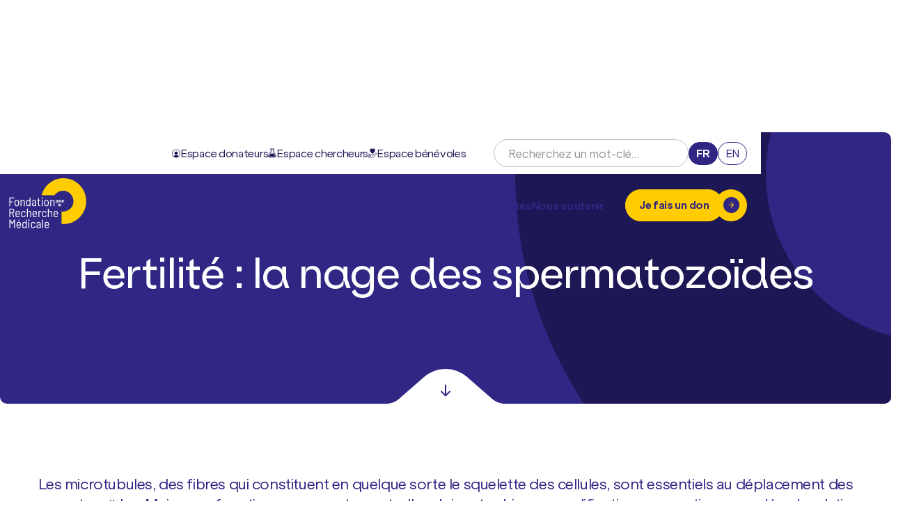

--- FILE ---
content_type: text/html; charset=utf-8
request_url: https://www.frm.org/fr/actualites/nage-spermatozoides
body_size: 56328
content:
<!DOCTYPE html><html lang="fr"><head><meta charSet="utf-8"/><meta name="viewport" content="width=device-width, initial-scale=1"/><link rel="stylesheet" href="/_next/static/css/1d2e018d1966e9a8.css" data-precedence="next"/><link rel="stylesheet" href="/_next/static/css/477492279d82d861.css" data-precedence="next"/><link rel="stylesheet" href="/_next/static/css/9b85287fe403fa1f.css" data-precedence="next"/><link rel="stylesheet" href="/_next/static/css/1365db8627ffe5da.css" data-precedence="next"/><link rel="stylesheet" href="/_next/static/css/98128c4c14a11b23.css" data-precedence="next"/><link rel="stylesheet" href="/_next/static/css/c4db4ea4a049eaae.css" data-precedence="next"/><link rel="stylesheet" href="/_next/static/css/f4d403fece279978.css" data-precedence="next"/><link rel="stylesheet" href="/_next/static/css/22287a2445e95964.css" data-precedence="next"/><link rel="stylesheet" href="/_next/static/css/2c38659aaf006c23.css" data-precedence="next"/><link rel="stylesheet" href="/_next/static/css/960843d96a3f9d0c.css" data-precedence="next"/><link rel="stylesheet" href="/_next/static/css/f72a2b4ea2dc0f10.css" data-precedence="next"/><link rel="stylesheet" href="/_next/static/css/b82f00a7812e29e4.css" data-precedence="next"/><link rel="stylesheet" href="/_next/static/css/06ed269753f2112b.css" data-precedence="next"/><link rel="preload" as="script" fetchPriority="low" href="/_next/static/chunks/webpack-967f36fc0d911e2d.js"/><script src="/_next/static/chunks/4bd1b696-f6bedae49f0827a5.js" async=""></script><script src="/_next/static/chunks/1255-eb46ea16df43995f.js" async=""></script><script src="/_next/static/chunks/main-app-05a5fe279f4f6e20.js" async=""></script><script src="/_next/static/chunks/2877-5849a2265c99c403.js" async=""></script><script src="/_next/static/chunks/6360-3246d58b33dfad15.js" async=""></script><script src="/_next/static/chunks/1072-7e8f1e82bb0491d2.js" async=""></script><script src="/_next/static/chunks/5052-e23e4d845a8e14da.js" async=""></script><script src="/_next/static/chunks/1888-ff40f1fd22e3a825.js" async=""></script><script src="/_next/static/chunks/app/(pages)/%5Blocale%5D/actualites/%5Bslug%5D/page-b06b95953f1ea6fe.js" async=""></script><script src="/_next/static/chunks/app/(pages)/%5Blocale%5D/layout-400d629fda6965d5.js" async=""></script><link rel="preload" href="https://www.googletagmanager.com/gtm.js?id=GTM-NXPS2G" as="script"/><meta name="next-size-adjust" content=""/><meta name="theme-color" content="#fc0"/><meta name="color-scheme" content="light"/><title>Fertilité : la nage des spermatozoïdes | Fondation pour la Recherche Médicale (FRM)</title><meta name="description" content="Les microtubules, des fibres qui constituent en quelque sorte le squelette des cellules, sont essentiels au déplacement des spermatozoïdes. Mais pour fonctionner correctement, elles doivent subir une modification enzymatique appelée glycylation."/><link rel="manifest" href="/manifest.json"/><meta name="creator" content="Sweet Punk"/><meta name="robots" content="index, follow"/><link rel="canonical" href="https://www.frm.org/fr/actualites/nage-spermatozoides"/><link rel="alternate" hrefLang="fr" href="https://www.frm.org/fr/actualites/nage-spermatozoides"/><meta property="og:title" content="Fertilité : la nage des spermatozoïdes"/><meta property="og:description" content="Les microtubules, des fibres qui constituent en quelque sorte le squelette des cellules, sont essentiels au déplacement des spermatozoïdes. Mais pour fonctionner correctement, elles doivent subir une modification enzymatique appelée glycylation."/><meta property="og:site_name" content="Fondation pour la Recherche Médicale (FRM)"/><meta property="og:locale" content="fr"/><meta property="og:type" content="website"/><meta name="twitter:card" content="summary"/><meta name="twitter:site" content="FRM_officiel"/><meta name="twitter:title" content="Fertilité : la nage des spermatozoïdes"/><meta name="twitter:description" content="Les microtubules, des fibres qui constituent en quelque sorte le squelette des cellules, sont essentiels au déplacement des spermatozoïdes. Mais pour fonctionner correctement, elles doivent subir une modification enzymatique appelée glycylation."/><link rel="icon" href="/favicons/favicon@32.png" type="image/png" sizes="32x32"/><link rel="icon" href="/favicons/favicon.svg" type="image/svg+xml"/><link rel="apple-touch-icon" href="/favicons/apple-touch-icon.png" type="image/png" sizes="180x180"/><script src="/_next/static/chunks/polyfills-42372ed130431b0a.js" noModule=""></script></head><body class="__variable_eb5b97 __variable_1dc67d"><div hidden=""><!--$--><!--/$--></div><div class="Notifications_wrapper__YB3dr"><button type="button" title="Fermer la notification" aria-hidden="true" class="Notifications_notif__ihfl5 Notifications_success__bhcNr"></button></div><header class="Header_wrapper__ud_bX"><div class="MenuDesktop_wrapper__ldi0B Header_menuDesktop__UZmQJ"><div class="TopNavigation_wrapper__MS3oN"><ul class="TopNavigation_spaces__vx_nk"><li><a target="_blank" rel="noopener noreferrer" class="TopNavigation_link__JXnTt" href="https://espacedonateur.frm.org"><svg fill="currentColor" viewBox="0 0 12 13"><path d="M6 8.57a2.46 2.46 0 1 0 0-4.92 2.46 2.46 0 0 0 0 4.92Z"></path><path d="m1.76 10.76.27.24a6 6 0 0 0 7.94 0l.27-.24a6 6 0 1 0-8.47 0h-.01ZM.64 6.5a5.36 5.36 0 1 1 9.1 3.83 6 6 0 0 0-7.48 0A5.36 5.36 0 0 1 .64 6.5Z"></path></svg><span>Espace donateurs</span><span class="TopNavigation_line__fU9Pc"></span></a></li><li><a class="TopNavigation_link__JXnTt" href="/fr/programmes"><svg fill="currentColor" viewBox="0 0 12 14"><path d="M8.13 7.58H3.88l-2.23 3.57c-.1.14-.05.27-.01.35.02.07.12.18.3.18h8.13c.17 0 .26-.1.3-.18a.33.33 0 0 0-.01-.35L8.13 7.58Z"></path><path d="m11.71 10.32-3.4-5.48c-.1-.16-.16-.35-.16-.54V1.41h.37c.25 0 .45-.2.45-.45 0-.26-.2-.46-.45-.46H3.5c-.26 0-.46.2-.46.46 0 .25.2.45.46.45h.36v2.9c0 .18-.06.37-.15.53L.29 10.32c-.37.6-.39 1.33-.05 1.95.35.62.97 1 1.68 1h8.14c.71 0 1.35-.38 1.68-1 .36-.62.34-1.34-.03-1.95Zm-.75 1.52a1 1 0 0 1-.88.52H1.93a1 1 0 0 1-.88-.52.99.99 0 0 1 .02-1.04L4.5 5.32c.18-.3.3-.66.3-1.02V1.41h2.46v2.9c0 .35.1.7.3 1.01l3.41 5.48c.18.31.19.7 0 1.04Z"></path></svg><span>Espace chercheurs</span><span class="TopNavigation_line__fU9Pc"></span></a></li><li><a class="TopNavigation_link__JXnTt" href="/fr/devenir-benevole"><svg fill="currentColor" viewBox="0 0 12 14"><path d="M11.69 6.78c-.2-.21-.46-.34-.74-.35-.28 0-.55.1-.75.31L7.78 9.08a.95.95 0 0 0-.32-.48.83.83 0 0 0-.51-.19H2.04a.84.84 0 0 0-.29-.4.74.74 0 0 0-.45-.16H.78c-.2 0-.4.09-.55.25a.89.89 0 0 0-.23.6v3.95c0 .23.08.44.23.6.15.16.34.25.55.25h.52c.17 0 .32-.06.45-.16.14-.1.23-.24.29-.4h1.1l.33.14c1.01.45 2.13.54 3.2.26a5.1 5.1 0 0 0 2.7-1.85l2.38-3.12a1.25 1.25 0 0 0-.06-1.59ZM1.3 12.93H.78a.25.25 0 0 1-.18-.08.3.3 0 0 1-.08-.2V8.7a.3.3 0 0 1 .08-.2.25.25 0 0 1 .18-.09h.52c.07 0 .14.03.19.09a.3.3 0 0 1 .07.2v3.95a.3.3 0 0 1-.07.2.25.25 0 0 1-.19.08Zm1.57-.56h-.78v-3.4h.78v3.4Zm8.48-4.36-2.38 3.12a4.57 4.57 0 0 1-2.43 1.66c-.96.25-1.96.17-2.87-.23l-.28-.13V8.98h3.56c.08 0 .16.03.23.09.06.06.1.14.12.22.01.1 0 .19-.04.26a.36.36 0 0 1-.19.17l-1.68.69a.27.27 0 0 0-.15.15.3.3 0 0 0 0 .21.25.25 0 0 0 .34.17l1.68-.69c.1-.04.2-.1.28-.19l3.01-2.9c.1-.1.24-.16.39-.16a.5.5 0 0 1 .37.18c.1.1.16.25.17.4a.7.7 0 0 1-.13.43Zm-5.48-.2a.25.25 0 0 0 .26 0c.14-.1 3.54-2.27 3.54-4.85 0-.65-.23-1.28-.66-1.74A2.14 2.14 0 0 0 6 1.04a2.14 2.14 0 0 0-3.01.18 2.56 2.56 0 0 0-.67 1.74c0 2.58 3.4 4.76 3.55 4.85Z"></path></svg><span>Espace bénévoles</span><span class="TopNavigation_line__fU9Pc"></span></a></li></ul><form role="search" class="SearchBar_wrapper__Ct65H TopNavigation_search__AXi5i"><input min="3" required="" type="text" class="SearchBar_input__8nHxm" placeholder="Recherchez un mot-clé…" name="s"/><button class="SearchBar_submit__iEKPj" aria-label="Rechercher" type="submit"><svg fill="none" stroke-width="1.68" viewBox="0 0 44 44"><circle cx="22.7873" cy="20.0051" r="5.1651"></circle><line x1="14.5" y1="29" x2="19.5" y2="24"></line></svg></button></form><ul class="SwitchLang_wrapper__KHVpT TopNavigation_switchLang__R7SkN"><li><a hrefLang="fr" class="SwitchLang_link__JQxod SwitchLang_active__i1Oc9" href="/fr">fr</a></li><li><a hrefLang="en" class="SwitchLang_link__JQxod" href="/en">en</a></li></ul></div><div class="BottomNavigation_wrapper__dSKOO BottomNavigation_white___cs39"><div class="BottomNavigation_background__XPecB"></div><a title="Retour à l&#x27;accueil" class="BottomNavigation_logo__d7Vkd" aria-label="Retour à l&#x27;accueil" href="/fr"><svg fill="none" viewBox="0 0 136 90.34"><path fill="#fc0" d="M92.11 6C76.77 6 63.87 16.56 60.12 30.9H79.1a15.02 15.02 0 0 1 12.45-6.66c8.33 0 15.08 6.83 15.08 15.26A15.17 15.17 0 0 1 89.2 54.58v18.3c.96.08 1.93.13 2.91.13 18.28 0 33.1-15 33.1-33.5S110.39 6 92.1 6"></path><path fill="#fff" d="M19.81 35.44h-5.28c-.05 0-.07.03-.07.08v4.43c0 .05.02.08.07.08h3.55c.12 0 .17.06.17.17v.75c0 .13-.06.18-.17.18h-3.55c-.05 0-.07.03-.07.07v5.47c0 .13-.06.18-.18.18h-.9c-.11 0-.17-.06-.17-.18V34.52c0-.12.06-.18.17-.18h6.44c.11 0 .17.06.17.18v.75c0 .11-.06.17-.17.17m5.44 9.96c.35-.3.56-.73.63-1.25a18 18 0 0 0 .07-1.82c0-.78-.02-1.4-.07-1.83a1.92 1.92 0 0 0-.61-1.26 1.87 1.87 0 0 0-1.3-.47c-.52 0-.95.15-1.3.47a2 2 0 0 0-.61 1.26c-.05.43-.07 1.04-.07 1.83 0 .78.02 1.4.07 1.82.06.52.26.95.61 1.26.35.31.78.48 1.3.48s.93-.16 1.28-.48zm-3.4.89a2.99 2.99 0 0 1-1-1.9 18.63 18.63 0 0 1 0-4.12 2.9 2.9 0 0 1 1-1.9 3.17 3.17 0 0 1 2.13-.72c.86 0 1.57.24 2.13.72.55.47.9 1.1 1 1.9.06.47.1 1.15.1 2.04 0 .88-.03 1.6-.1 2.07a2.9 2.9 0 0 1-1 1.9c-.56.48-1.27.71-2.13.71-.86 0-1.57-.23-2.12-.7m13.01-7.82c.47.53.7 1.26.7 2.18v6.02c0 .13-.05.18-.17.18h-.9c-.12 0-.17-.06-.17-.18v-5.85a2.2 2.2 0 0 0-.48-1.48 1.64 1.64 0 0 0-1.31-.55c-.56 0-1 .19-1.33.56-.34.38-.5.88-.5 1.51v5.81c0 .13-.07.18-.18.18h-.9c-.11 0-.18-.06-.18-.18v-8.69c0-.12.07-.17.18-.17h.9c.11 0 .18.06.18.17v.7s0 .05.02.06c.02.01.04 0 .06-.02.46-.7 1.17-1.04 2.13-1.04.82 0 1.47.26 1.95.8m7.82 3.85c0-.98-.1-1.75-.29-2.31-.14-.4-.34-.71-.57-.93a1.38 1.38 0 0 0-.96-.32c-.78 0-1.33.4-1.66 1.22-.22.6-.34 1.37-.34 2.34 0 .96.1 1.71.28 2.24.16.44.37.77.63 1 .26.22.62.34 1.07.34.4 0 .74-.12.99-.34.24-.23.44-.56.58-1a7.6 7.6 0 0 0 .27-2.24m.21-8h.9c.12 0 .18.06.18.18v12.16c0 .13-.06.18-.18.18h-.9c-.12 0-.17-.06-.17-.18v-.7c0-.04 0-.06-.03-.06l-.06.03c-.43.7-1.12 1.05-2.05 1.05-.74 0-1.33-.2-1.77-.6a3.7 3.7 0 0 1-.98-1.9 10.11 10.11 0 0 1-.03-4.2c.17-.9.5-1.56.97-1.98a2.78 2.78 0 0 1 1.9-.63c.5 0 .9.09 1.22.26.3.17.56.43.75.77.01.04.03.05.05.05.03 0 .04-.03.04-.06v-4.18c0-.13.06-.18.17-.18m7.52 11.06c.43-.33.65-.79.65-1.37v-1.45c0-.05-.03-.08-.08-.08h-1.55c-.67 0-1.2.16-1.6.48-.4.32-.6.77-.6 1.36 0 .52.15.91.45 1.17.31.25.71.38 1.2.38.6 0 1.1-.16 1.53-.49m1.1-6.91a3 3 0 0 1 .8 2.18v6.01c0 .13-.06.18-.17.18h-.9c-.12 0-.18-.06-.18-.18v-.64s0-.04-.02-.05c-.02-.02-.04 0-.06.02-.26.33-.6.58-.99.75-.4.17-.85.25-1.34.25-.74 0-1.38-.2-1.9-.6-.53-.41-.8-1.07-.8-2 0-.91.3-1.67.91-2.16a3.8 3.8 0 0 1 2.48-.75h1.64c.05 0 .08-.02.08-.06v-.68c0-.6-.15-1.1-.45-1.45-.3-.35-.75-.53-1.34-.53-.46 0-.84.12-1.15.35-.3.23-.49.54-.55.92-.01.1-.07.16-.2.16l-.97-.05a.18.18 0 0 1-.13-.06.13.13 0 0 1-.03-.12c.08-.7.4-1.25.96-1.67a3.34 3.34 0 0 1 2.08-.64c.94 0 1.68.28 2.22.83m6.47.3h-1.68c-.05 0-.07.03-.07.08v5.36c0 .56.1.96.32 1.18.23.21.57.33 1.05.33h.3c.12 0 .18.06.18.18v.74c0 .13-.06.18-.17.18l-.56.02c-.76 0-1.35-.16-1.74-.47-.4-.32-.6-.91-.6-1.77v-5.75c0-.05-.03-.08-.08-.08h-.88c-.12 0-.17-.06-.17-.18v-.64c0-.12.06-.18.17-.18h.88c.05 0 .08-.02.08-.07V35.7c0-.12.06-.17.17-.17h.87c.12 0 .18.06.18.17v2.04c0 .05.02.07.07.07H58c.11 0 .17.06.17.18v.64c0 .12-.06.18-.17.18zm2.31 7.87v-8.7c0-.12.06-.18.18-.18h.9c.12 0 .17.07.17.18v8.7c0 .11-.06.17-.17.17h-.9c-.12 0-.18-.06-.18-.17zm-.06-10.8a1 1 0 0 1-.27-.72c0-.29.1-.54.27-.73a.97.97 0 0 1 .71-.28.96.96 0 0 1 1 1c0 .3-.1.53-.29.72a.95.95 0 0 1-.7.29.96.96 0 0 1-.72-.29zm8.29 9.53c.35-.3.56-.73.62-1.25a18 18 0 0 0 .08-1.82c0-.78-.03-1.4-.08-1.83a1.92 1.92 0 0 0-.6-1.26 1.87 1.87 0 0 0-1.3-.47c-.52 0-.95.15-1.3.47a2 2 0 0 0-.61 1.26c-.05.43-.08 1.04-.08 1.83 0 .78.03 1.4.08 1.82.06.52.26.95.6 1.26.36.31.79.48 1.3.48.52 0 .94-.16 1.29-.48zm-3.4.89a2.99 2.99 0 0 1-1.01-1.9 18.63 18.63 0 0 1 0-4.12 2.9 2.9 0 0 1 1-1.9 3.17 3.17 0 0 1 2.13-.72c.86 0 1.57.24 2.13.72.56.47.9 1.1 1 1.9.07.47.11 1.15.11 2.04 0 .88-.03 1.6-.1 2.07-.11.8-.44 1.44-1 1.9a3.2 3.2 0 0 1-2.14.71c-.86 0-1.56-.23-2.12-.7m13.01-7.82c.48.53.71 1.26.71 2.18v6.02c0 .13-.06.18-.17.18h-.9c-.12 0-.18-.06-.18-.18v-5.85a2.2 2.2 0 0 0-.47-1.48 1.64 1.64 0 0 0-1.31-.55c-.56 0-1 .19-1.33.56-.34.38-.5.88-.5 1.51v5.81c0 .13-.07.18-.18.18h-.9c-.12 0-.18-.06-.18-.18v-8.69c0-.12.06-.17.18-.17h.9c.12 0 .17.06.17.17v.7s0 .05.03.06c.02.01.04 0 .06-.02.46-.7 1.17-1.04 2.12-1.04.83 0 1.48.26 1.96.8m-63.7 13.11v4.52c0 .05.02.07.07.07h2.44c.6 0 1.1-.21 1.48-.64.38-.43.57-1 .57-1.68 0-.69-.2-1.27-.57-1.7a1.89 1.89 0 0 0-1.48-.65h-2.44c-.05 0-.07.03-.07.08zm4.61 11.19-2.2-5.52c0-.04-.02-.06-.06-.06h-2.28c-.05 0-.07.02-.07.07v5.47c0 .11-.06.18-.18.18h-.9c-.12 0-.17-.07-.17-.18V50.57c0-.11.06-.17.17-.17h3.75c.61 0 1.15.14 1.63.43.48.28.85.68 1.12 1.21a4 4 0 0 1 .4 1.81c0 .81-.2 1.5-.6 2.08a2.8 2.8 0 0 1-1.58 1.14c-.05.02-.06.06-.04.09l2.28 5.55.02.06c0 .1-.05.15-.16.15h-.93c-.1 0-.17-.05-.2-.15m4.88-7.45c-.33.32-.53.72-.59 1.24-.03.5-.03.92-.03 1.25 0 .05.02.08.06.08h3.74c.04 0 .07-.03.07-.08 0-.34-.03-.75-.07-1.23a2 2 0 0 0-.6-1.25 1.8 1.8 0 0 0-1.28-.48c-.52 0-.96.15-1.3.47m2.51 6.3a2 2 0 0 0 .7-.94c.03-.11.1-.15.21-.13l.82.16c.06.01.1.04.11.08.02.04.02.1 0 .14a2.9 2.9 0 0 1-1.09 1.57c-.53.38-1.17.57-1.93.57-.86 0-1.56-.23-2.1-.69a2.98 2.98 0 0 1-1-1.87c-.06-.3-.08-.64-.1-1.05l-.02-1.01v-.57c0-.6.03-1.1.08-1.48a2.92 2.92 0 0 1 3.09-2.67c.9 0 1.65.27 2.21.79.57.52.88 1.22.96 2.07.03.4.05 1.12.05 2.17 0 .11-.06.18-.18.18H23.4c-.05 0-.07.02-.07.06 0 .37.02.79.04 1.24.06.51.26.93.6 1.25.36.31.8.47 1.35.47.44 0 .83-.11 1.15-.34m5.01.74a2.99 2.99 0 0 1-1.01-1.9 21.44 21.44 0 0 1 0-4.13c.1-.78.44-1.4 1-1.89a3.15 3.15 0 0 1 2.1-.71c.85 0 1.55.22 2.12.68.57.46.9 1.02 1 1.7l.05.38v.03c0 .05-.01.09-.05.12a.16.16 0 0 1-.11.04l-.9.06c-.11 0-.17-.06-.2-.17 0-.1 0-.17-.02-.21a1.71 1.71 0 0 0-.61-1.08 1.9 1.9 0 0 0-1.28-.45c-.52 0-.95.17-1.29.49a2 2 0 0 0-.59 1.25c-.06.51-.09 1.12-.09 1.82s.03 1.33.09 1.84a1.8 1.8 0 0 0 1.88 1.72c.51 0 .94-.15 1.3-.45.34-.3.54-.66.58-1.09l.02-.14c.02-.13.1-.18.2-.16l.89.07c.1.03.16.08.16.16v.07l-.04.22c-.08.7-.4 1.29-.98 1.74-.57.46-1.28.69-2.13.69-.84 0-1.54-.23-2.1-.7m12.68-7.81c.48.53.71 1.26.71 2.17v6.03c0 .12-.06.17-.17.17h-.9c-.12 0-.18-.06-.18-.17v-5.86a2.2 2.2 0 0 0-.47-1.48 1.63 1.63 0 0 0-1.3-.55c-.56 0-1 .2-1.34.56-.34.38-.5.88-.5 1.52v5.8c0 .13-.07.18-.18.18h-.9c-.13 0-.18-.06-.18-.17V50.58c0-.12.06-.18.18-.18h.9c.11 0 .17.06.17.18v4.17s0 .04.03.06c.02 0 .04 0 .06-.02.46-.7 1.16-1.04 2.12-1.04.82 0 1.48.27 1.95.8zm4.7.77c-.33.32-.53.72-.59 1.24-.03.5-.03.92-.03 1.25 0 .05.02.08.06.08h3.73c.05 0 .08-.03.08-.08 0-.34-.03-.75-.08-1.23a2 2 0 0 0-.59-1.25 1.78 1.78 0 0 0-1.28-.48c-.53 0-.96.15-1.3.47m2.5 6.3c.33-.24.57-.55.7-.94.04-.11.12-.15.22-.13l.82.16c.06.01.1.04.11.08.02.04.02.1 0 .14a2.9 2.9 0 0 1-1.09 1.57c-.53.38-1.17.57-1.93.57-.86 0-1.56-.23-2.1-.69a2.98 2.98 0 0 1-1.01-1.87c-.05-.3-.07-.64-.09-1.05l-.02-1.01v-.57c0-.6.03-1.1.08-1.48a2.92 2.92 0 0 1 3.09-2.67c.9 0 1.65.27 2.21.79.57.52.88 1.22.95 2.07.04.4.06 1.12.06 2.17 0 .11-.06.18-.18.18H48.3c-.05 0-.07.02-.07.06 0 .37.02.79.04 1.24.06.51.26.93.6 1.25.36.31.8.47 1.35.47.44 0 .83-.11 1.15-.34M59.71 54c.08.03.12.1.1.2l-.22.94c-.02.11-.08.15-.22.1a1.6 1.6 0 0 0-.62-.12l-.21.02c-.52.02-.95.24-1.3.68-.34.45-.5.98-.5 1.62v5.31c0 .12-.06.18-.18.18h-.9c-.11 0-.17-.06-.17-.18v-8.7c0-.11.06-.17.17-.17h.9c.12 0 .18.06.18.18v1.16c0 .03 0 .05.02.05s.04-.01.05-.03c.2-.46.47-.81.8-1.06a1.9 1.9 0 0 1 1.2-.38c.36 0 .65.06.9.2m2.39 8.36a2.99 2.99 0 0 1-1-1.9 18.88 18.88 0 0 1 0-4.14c.1-.77.43-1.4 1-1.88a3.15 3.15 0 0 1 2.1-.71c.84 0 1.54.22 2.11.68.58.46.9 1.02 1 1.7l.05.38v.03c0 .05-.01.09-.04.12a.16.16 0 0 1-.12.04l-.9.06c-.1 0-.17-.06-.2-.17l-.01-.21a1.71 1.71 0 0 0-.62-1.08 1.9 1.9 0 0 0-1.28-.45c-.51 0-.95.17-1.28.49a2 2 0 0 0-.6 1.25c-.06.51-.08 1.12-.08 1.82s.02 1.33.08 1.84a1.8 1.8 0 0 0 1.88 1.72c.52 0 .95-.15 1.3-.45.35-.3.54-.66.59-1.09l.02-.14c.03-.13.09-.18.2-.16l.87.07c.11.03.17.08.17.16v.07l-.04.22c-.08.7-.4 1.29-.98 1.74-.57.46-1.28.69-2.13.69-.85 0-1.55-.23-2.1-.7m12.69-7.81c.47.53.7 1.26.7 2.17v6.03c0 .12-.05.17-.17.17h-.9c-.12 0-.17-.06-.17-.17v-5.86a2.2 2.2 0 0 0-.48-1.48 1.64 1.64 0 0 0-1.3-.55c-.57 0-1.01.2-1.34.56-.34.38-.5.88-.5 1.52v5.8c0 .13-.06.18-.18.18h-.9c-.11 0-.17-.06-.17-.17V50.58c0-.12.06-.18.17-.18h.9c.12 0 .18.06.18.18v4.17s0 .04.02.06c.02 0 .04 0 .06-.02.46-.7 1.17-1.04 2.13-1.04.82 0 1.48.27 1.95.8m4.69.77c-.33.32-.53.72-.59 1.24l-.03 1.25c0 .05.03.08.07.08h3.73c.05 0 .07-.03.07-.08 0-.34-.02-.75-.07-1.23a2 2 0 0 0-.59-1.25 1.8 1.8 0 0 0-1.28-.48c-.52 0-.96.15-1.3.47m2.5 6.3c.33-.24.57-.55.7-.94.04-.11.12-.15.22-.13l.82.16c.06.01.1.04.11.08.02.04.02.1 0 .14a2.9 2.9 0 0 1-1.09 1.57 3.2 3.2 0 0 1-1.92.57c-.86 0-1.56-.23-2.1-.69a2.98 2.98 0 0 1-1.01-1.87c-.05-.3-.08-.64-.09-1.05l-.02-1.01v-.57c0-.6.02-1.1.07-1.48a2.92 2.92 0 0 1 3.1-2.67c.9 0 1.64.27 2.2.79a3 3 0 0 1 .96 2.07c.04.4.06 1.12.06 2.17 0 .11-.06.18-.18.18h-4.88c-.05 0-.07.02-.07.06l.03 1.24c.06.51.26.93.61 1.25.35.31.8.47 1.33.47.45 0 .84-.11 1.16-.34zm-61.87 4.85h.92c.12 0 .18.06.18.18v12.17c0 .12-.06.17-.18.17h-.9c-.11 0-.17-.06-.17-.17v-9.73c0-.04-.02-.06-.04-.08-.02-.01-.04 0-.05.04l-2.35 4.13c-.06.08-.13.12-.22.12h-.2a.24.24 0 0 1-.2-.12l-2.37-4.11c-.02-.04-.03-.05-.06-.04a.1.1 0 0 0-.03.07v9.71c0 .12-.06.18-.17.18h-.9c-.12 0-.18-.06-.18-.18V66.64c0-.11.06-.17.17-.17h.93c.08 0 .15.04.21.12l2.67 4.6.05.02c.03 0 .04 0 .06-.02l2.63-4.6c.06-.08.13-.12.21-.12m5.95 2.23c-.03-.04-.02-.09.02-.15l1.08-1.95c.06-.08.12-.12.21-.12h.76c.07 0 .11.02.13.06.03.04.01.1-.02.15l-1.22 1.95c-.06.09-.13.13-.21.13h-.6c-.08 0-.12-.02-.14-.06m-.5 2.68c-.34.32-.54.73-.6 1.24l-.03 1.25c0 .05.02.08.06.08h3.74c.04 0 .06-.03.06-.08 0-.34-.02-.75-.06-1.23a2 2 0 0 0-.6-1.25 1.8 1.8 0 0 0-1.28-.48c-.52 0-.96.15-1.3.47m2.51 6.3c.32-.23.56-.55.7-.94.03-.11.1-.15.21-.13l.82.16c.06.02.1.04.11.08.02.04.02.1 0 .14a2.9 2.9 0 0 1-1.09 1.57 3.2 3.2 0 0 1-1.92.57c-.86 0-1.56-.22-2.1-.68a2.98 2.98 0 0 1-1.01-1.87c-.05-.3-.08-.65-.09-1.06l-.02-1v-.57c0-.61.02-1.1.07-1.48a2.94 2.94 0 0 1 3.1-2.67c.9 0 1.64.26 2.2.79a3 3 0 0 1 .96 2.07c.04.4.06 1.12.06 2.17 0 .11-.06.17-.18.17h-4.88c-.05 0-.07.03-.07.07 0 .37.02.78.04 1.24.06.51.26.93.61 1.24.35.32.8.48 1.33.48.45 0 .83-.11 1.16-.35m8.9-3.22c0-.98-.1-1.75-.29-2.3a2.15 2.15 0 0 0-.57-.94 1.38 1.38 0 0 0-.96-.32c-.78 0-1.33.4-1.66 1.22a6.9 6.9 0 0 0-.34 2.34c0 .96.1 1.7.29 2.24.15.44.36.77.62 1 .26.22.62.34 1.07.34.41 0 .74-.12.99-.34.25-.23.44-.56.58-.99a7.4 7.4 0 0 0 .27-2.25m.22-8h.9c.11 0 .17.06.17.18v12.17c0 .12-.06.17-.17.17h-.9c-.12 0-.18-.06-.18-.17v-.72c0-.03 0-.05-.02-.05l-.06.03a2.26 2.26 0 0 1-2.05 1.06c-.74 0-1.34-.2-1.78-.6a3.7 3.7 0 0 1-.98-1.9 10.11 10.11 0 0 1-.03-4.2c.17-.91.5-1.56.98-1.99.47-.42 1.1-.63 1.9-.63.5 0 .9.09 1.21.26.3.18.56.44.75.78.02.03.03.04.06.04.02 0 .03-.02.03-.06v-4.18c0-.12.06-.18.17-.18m3.7 12.34v-8.7c0-.12.06-.18.18-.18h.9c.11 0 .17.06.17.18v8.7c0 .11-.06.17-.17.17h-.9c-.12 0-.18-.06-.18-.17zm-.06-10.8a1 1 0 0 1-.27-.72c0-.29.1-.54.27-.73a.97.97 0 0 1 .72-.28.96.96 0 0 1 .98 1 1 1 0 0 1-.28.72.95.95 0 0 1-.7.29.96.96 0 0 1-.72-.29zm4.88 10.42a2.99 2.99 0 0 1-1-1.9 18.9 18.9 0 0 1 0-4.14c.1-.77.44-1.4 1-1.88a3.15 3.15 0 0 1 2.1-.71c.85 0 1.54.22 2.12.68.57.45.9 1.02 1 1.7l.04.37v.04c0 .05 0 .09-.04.11a.16.16 0 0 1-.12.05l-.9.06c-.1 0-.17-.06-.2-.17l-.01-.2a1.7 1.7 0 0 0-.61-1.08 1.9 1.9 0 0 0-1.29-.45c-.5 0-.95.16-1.28.48a2 2 0 0 0-.6 1.25 19.25 19.25 0 0 0 .01 3.67c.06.52.25.94.59 1.25.33.31.76.46 1.28.46s.95-.15 1.3-.44c.35-.3.54-.66.6-1.1l.01-.14c.03-.13.09-.18.2-.16l.88.08c.1.02.16.07.16.16v.07l-.04.21c-.08.7-.4 1.3-.98 1.75-.57.45-1.28.68-2.13.68-.85 0-1.54-.23-2.1-.7m11.26-.9c.43-.33.65-.78.65-1.37v-1.45c0-.05-.03-.07-.08-.07H56c-.67 0-1.2.15-1.6.47-.4.32-.6.77-.6 1.36 0 .52.15.92.45 1.17.31.26.71.39 1.2.39.6 0 1.1-.17 1.53-.5m1.1-6.9a3 3 0 0 1 .8 2.18v6c0 .13-.06.18-.17.18h-.9c-.12 0-.17-.06-.17-.18v-.63s-.01-.05-.03-.06c-.02-.01-.04 0-.06.02-.26.33-.6.59-.99.75-.4.17-.85.25-1.34.25-.74 0-1.38-.2-1.9-.6-.53-.41-.8-1.07-.8-2 0-.91.3-1.67.91-2.16a3.8 3.8 0 0 1 2.48-.74h1.64c.05 0 .08-.02.08-.07v-.68c0-.6-.15-1.09-.45-1.44-.3-.35-.75-.53-1.34-.53-.46 0-.84.12-1.15.35-.3.23-.49.54-.55.92-.01.1-.07.16-.2.16l-.97-.05c-.06 0-.1-.02-.13-.06-.04-.03-.04-.07-.03-.12.08-.7.4-1.25.96-1.67a3.35 3.35 0 0 1 2.08-.64c.94 0 1.68.28 2.22.83m3.03 8.17V66.65c0-.12.07-.18.18-.18h.9c.12 0 .18.06.18.18v12.17c0 .12-.06.17-.18.17h-.9c-.11 0-.17-.06-.17-.17zm5.37-7.43a2 2 0 0 0-.6 1.24l-.03 1.25c0 .05.02.08.07.08h3.73c.05 0 .07-.03.07-.08 0-.34-.02-.75-.07-1.23a2 2 0 0 0-.6-1.26 1.8 1.8 0 0 0-1.27-.48c-.52 0-.97.16-1.3.48zm2.5 6.3c.33-.24.56-.55.7-.95.04-.1.11-.15.22-.13l.81.17c.06.01.1.04.12.08.02.04.02.09 0 .13a2.9 2.9 0 0 1-1.1 1.58c-.52.38-1.16.57-1.92.57-.86 0-1.56-.23-2.1-.69a2.98 2.98 0 0 1-1.01-1.87c-.05-.3-.08-.65-.1-1.06l-.01-1.01v-.56c0-.62.03-1.1.07-1.49a2.94 2.94 0 0 1 3.1-2.66c.9 0 1.64.26 2.2.78.57.53.89 1.22.96 2.08a31 31 0 0 1 .06 2.16c0 .13-.07.18-.18.18h-4.87c-.05 0-.07.03-.07.07l.03 1.24c.06.5.27.92.61 1.24.35.32.8.48 1.34.48.45 0 .84-.12 1.16-.35M82.72 39.6c0-.24-.02-.44-.06-.6a.58.58 0 0 0-.15-.29.38.38 0 0 0-.27-.1c-.2 0-.34.12-.4.39a3.32 3.32 0 0 0 0 1.19c.06.25.2.37.4.37s.34-.12.4-.36c.05-.15.07-.36.07-.62m.95.04c0 .28-.02.52-.06.71-.06.35-.18.61-.37.8a.95.95 0 0 1-.7.26c-.16 0-.3-.02-.4-.06a.7.7 0 0 1-.3-.22c0-.02-.02-.02-.03-.02l-.01.03v1.4s0 .04-.02.06l-.06.02h-.79s-.04 0-.06-.02l-.03-.06V37.9l.03-.06a.08.08 0 0 1 .06-.03h.79l.06.03.02.06v.14l.01.03h.03c.17-.2.4-.3.71-.3.55 0 .9.36 1.06 1.09.04.2.06.46.06.76zm2.34.84a.59.59 0 0 0 .16-.31 5.41 5.41 0 0 0 0-1.11.5.5 0 0 0-.16-.31.46.46 0 0 0-.31-.12.45.45 0 0 0-.31.12.56.56 0 0 0-.16.31 4.22 4.22 0 0 0 0 1.1c.02.15.07.25.16.32a.46.46 0 0 0 .6 0m-1.26.65c-.24-.2-.4-.47-.45-.82a4.43 4.43 0 0 1 0-1.4c.05-.34.2-.6.45-.8.25-.2.58-.3.97-.3s.7.1.94.3c.25.2.4.46.45.8a4.37 4.37 0 0 1 0 1.4c-.04.35-.2.62-.44.82-.24.2-.56.3-.95.3-.4 0-.72-.1-.97-.3zm4.86-3.25.06-.02h.79l.06.02c.02.02.02.04.02.07v3.34s0 .04-.02.06a.08.08 0 0 1-.06.03h-.79s-.04 0-.06-.03a.09.09 0 0 1-.03-.06v-.17l-.01-.02h-.03c-.15.21-.4.32-.72.32-.31 0-.56-.1-.76-.28-.2-.2-.3-.47-.3-.83v-2.37l.04-.06c0-.02.03-.02.06-.02h.79s.04 0 .06.02l.02.06v2.14c0 .16.04.29.11.38a.4.4 0 0 0 .32.13.4.4 0 0 0 .32-.14.6.6 0 0 0 .12-.38v-2.13l.03-.06m3.56.01c.04.02.05.06.04.1l-.13.8c0 .05-.03.06-.1.04a.74.74 0 0 0-.19-.03c-.05 0-.11 0-.18.02a.5.5 0 0 0-.32.2.6.6 0 0 0-.14.39v1.87s0 .04-.02.05a.08.08 0 0 1-.06.03h-.79s-.04 0-.06-.03l-.02-.05V37.9s0-.04.02-.06l.06-.02h.79s.04 0 .06.02l.02.06v.27l.01.03.02-.01c.17-.28.38-.42.67-.42.12 0 .23.03.33.08m-9.51 9.05s-.03-.03-.03-.05v-4.62s0-.05.03-.06c.01-.02.03-.03.06-.03h.78l.06.03c.02.01.02.03.02.06v4.62s0 .04-.02.06a.08.08 0 0 1-.06.02h-.78s-.04 0-.06-.02zm3.28-.78a.4.4 0 0 0 .16-.34v-.28s0-.04-.03-.04h-.38a.6.6 0 0 0-.39.11.37.37 0 0 0-.14.32c0 .11.04.2.11.27.07.06.17.1.28.1a.6.6 0 0 0 .4-.14zm.44-2.6c.21.1.38.23.5.4.12.18.18.37.18.6v2.33s0 .04-.02.06l-.06.02h-.8l-.06-.02a.08.08 0 0 1-.02-.06v-.22c-.02 0-.03 0-.04.02-.17.22-.43.34-.8.34-.3 0-.56-.08-.76-.24-.2-.16-.31-.43-.31-.8 0-.74.46-1.12 1.38-1.12h.5s.03-.01.03-.03v-.16a.44.44 0 0 0-.12-.33.43.43 0 0 0-.33-.12c-.1 0-.2.03-.27.08a.3.3 0 0 0-.13.2c-.01.05-.05.07-.1.07l-.8-.05s-.05 0-.07-.02a.08.08 0 0 1-.02-.05c.03-.32.17-.57.43-.77.25-.2.57-.29.96-.29.27 0 .5.05.72.15"></path></svg></a><ul class="BottomNavigation_links__MzPOW"><li><div class="Tab_wrapper__bUFQh"><p class="Tab_title__BqsS_">La Fondation pour la Recherche Médicale<span class="Tab_line__wfkcj"></span></p><ul class="Tab_links__CifWV"><li class="Tab_item__4jIId"><a class="Tab_link__5Xz2S" href="/fr/fondation/qui-sommes-nous">Qui sommes-nous</a></li><li class="Tab_item__4jIId"><a class="Tab_link__5Xz2S" href="/fr/fondation/nos-missions">Nos missions</a></li><li class="Tab_item__4jIId"><a class="Tab_link__5Xz2S" href="/fr/fondation/nos-axes-prioritaires">Nos axes prioritaires</a></li><li class="Tab_item__4jIId"><a class="Tab_link__5Xz2S" href="/fr/fondation/notre-fonctionnement">Notre fonctionnement</a></li><li class="Tab_item__4jIId"><a class="Tab_link__5Xz2S" href="/fr/fondation/fondations-abritees">Nos fondations abritées</a></li><li class="Tab_item__4jIId"><a class="Tab_link__5Xz2S" href="/fr/fondation/nos-publications">Nos publications</a></li></ul></div></li><li><div class="Tab_wrapper__bUFQh"><p class="Tab_title__BqsS_">Domaines d&#x27;action<span class="Tab_line__wfkcj"></span></p><ul class="Tab_links__CifWV"><li class="Tab_item__4jIId"><a class="Tab_link__5Xz2S" href="/fr/maladies/recherches-cancers">Cancers</a></li><li class="Tab_item__4jIId"><a class="Tab_link__5Xz2S" href="/fr/maladies/recherches-maladies-cardiovasculaires">Maladies cardiovasculaires</a></li><li class="Tab_item__4jIId"><a class="Tab_link__5Xz2S" href="/fr/maladies/recherches-maladies-infectieuses">Maladies infectieuses</a></li><li class="Tab_item__4jIId"><a class="Tab_link__5Xz2S" href="/fr/maladies/recherches-maladies-neurologiques">Maladies neurologiques et psychiatriques</a></li><li class="Tab_item__4jIId"><a class="Tab_link__5Xz2S" href="/fr/maladies/recherches-maladies-rares">Maladies rares</a></li><li class="Tab_item__4jIId"><a class="Tab_link__5Xz2S" href="/fr/maladies/recherches-autres-maladies">Autres maladies</a></li><li class="Tab_item__4jIId"><a class="Tab_link__5Xz2S" href="/fr/maladies/recherches-environnement-et-sante">Environnement et santé</a></li><li class="Tab_item__4jIId"><a class="Tab_link__5Xz2S" href="/fr/maladies/recherches-medecine-reparatrice">Médecine réparatrice</a></li></ul></div></li><li><a class="BottomNavigation_link__SD_d0" href="/fr/projets">Nos projets<span class="BottomNavigation_line__mZVGC"></span></a></li><li><a class="BottomNavigation_link__SD_d0 BottomNavigation_isActive__iL7gm" href="/fr/actualites">Nos actualités<span class="BottomNavigation_line__mZVGC"></span></a></li><li><div class="Tab_wrapper__bUFQh"><p class="Tab_title__BqsS_">Nous soutenir<span class="Tab_line__wfkcj"></span></p><ul class="Tab_links__CifWV"><li class="Tab_item__4jIId"><a class="Tab_link__5Xz2S" href="/fr/nous-soutenir/comment-nous-soutenir">Les différents moyens de nous soutenir</a></li><li class="Tab_item__4jIId"><a class="Tab_link__5Xz2S" href="/fr/nous-soutenir/transmettre">Transmettre son patrimoine</a></li><li class="Tab_item__4jIId"><a class="Tab_link__5Xz2S" href="/fr/nous-soutenir/batir-un-projet-philanthropique">Bâtir un projet philanthropique</a></li><li class="Tab_item__4jIId"><a class="Tab_link__5Xz2S" href="/fr/nous-soutenir/courir-pour-la-fondation-pour-la-recherche-medicale">Courir avec les dossards solidaires</a></li><li class="Tab_item__4jIId"><a class="Tab_link__5Xz2S" href="/fr/nous-soutenir/ifi-faq">Tout savoir sur l&#x27;IFI</a></li><li class="Tab_item__4jIId"><a class="Tab_link__5Xz2S" href="/fr/nous-soutenir/mecenat-et-partenariats">Mécénat et partenariats</a></li><li class="Tab_item__4jIId"><a class="Tab_link__5Xz2S" href="/fr/nous-soutenir/mecenat-et-partenariat-ils-nous-soutiennent">Ils nous soutiennent</a></li><li class="Tab_item__4jIId"><a target="_blank" class="Tab_link__5Xz2S" href="https://www.frm.org/fr/nous-soutenir/organiser-une-collecte-deces">Créer une collecte décès</a></li><li class="Tab_item__4jIId"><a target="_blank" class="Tab_link__5Xz2S" href="https://www.agir.frm.org">Créer une autre collecte solidaire</a></li></ul></div></li></ul><a target="_blank" rel="noopener noreferrer" class="Button_wrapper__eEj1o BottomNavigation_donationLink__ZeN6L Button_yellow__bn8Ly" href="https://don.frm.org/donner"><span class="Button_text__mEeYy">Je fais un don</span><span class="Button_arrow__lah8e"><span><svg viewBox="0 0 27 27"><path d="m13.2 8.71-.87.87 3.28 3.3H9.04v1.23l6.57.02-3.29 3.3.86.86 3.91-3.91.87-.87-.86-.87z"></path></svg></span></span></a></div></div><div class="MenuMobile_wrapper__GVcPD Header_menuMobile___uiIn"><a title="Retour à l&#x27;accueil" class="MenuMobile_logo__MsbLr" aria-label="Retour à l&#x27;accueil" href="/fr"><svg fill="none" viewBox="0 0 136 90.34"><path fill="#fc0" d="M92.11 6C76.77 6 63.87 16.56 60.12 30.9H79.1a15.02 15.02 0 0 1 12.45-6.66c8.33 0 15.08 6.83 15.08 15.26A15.17 15.17 0 0 1 89.2 54.58v18.3c.96.08 1.93.13 2.91.13 18.28 0 33.1-15 33.1-33.5S110.39 6 92.1 6"></path><path fill="#fff" d="M19.81 35.44h-5.28c-.05 0-.07.03-.07.08v4.43c0 .05.02.08.07.08h3.55c.12 0 .17.06.17.17v.75c0 .13-.06.18-.17.18h-3.55c-.05 0-.07.03-.07.07v5.47c0 .13-.06.18-.18.18h-.9c-.11 0-.17-.06-.17-.18V34.52c0-.12.06-.18.17-.18h6.44c.11 0 .17.06.17.18v.75c0 .11-.06.17-.17.17m5.44 9.96c.35-.3.56-.73.63-1.25a18 18 0 0 0 .07-1.82c0-.78-.02-1.4-.07-1.83a1.92 1.92 0 0 0-.61-1.26 1.87 1.87 0 0 0-1.3-.47c-.52 0-.95.15-1.3.47a2 2 0 0 0-.61 1.26c-.05.43-.07 1.04-.07 1.83 0 .78.02 1.4.07 1.82.06.52.26.95.61 1.26.35.31.78.48 1.3.48s.93-.16 1.28-.48zm-3.4.89a2.99 2.99 0 0 1-1-1.9 18.63 18.63 0 0 1 0-4.12 2.9 2.9 0 0 1 1-1.9 3.17 3.17 0 0 1 2.13-.72c.86 0 1.57.24 2.13.72.55.47.9 1.1 1 1.9.06.47.1 1.15.1 2.04 0 .88-.03 1.6-.1 2.07a2.9 2.9 0 0 1-1 1.9c-.56.48-1.27.71-2.13.71-.86 0-1.57-.23-2.12-.7m13.01-7.82c.47.53.7 1.26.7 2.18v6.02c0 .13-.05.18-.17.18h-.9c-.12 0-.17-.06-.17-.18v-5.85a2.2 2.2 0 0 0-.48-1.48 1.64 1.64 0 0 0-1.31-.55c-.56 0-1 .19-1.33.56-.34.38-.5.88-.5 1.51v5.81c0 .13-.07.18-.18.18h-.9c-.11 0-.18-.06-.18-.18v-8.69c0-.12.07-.17.18-.17h.9c.11 0 .18.06.18.17v.7s0 .05.02.06c.02.01.04 0 .06-.02.46-.7 1.17-1.04 2.13-1.04.82 0 1.47.26 1.95.8m7.82 3.85c0-.98-.1-1.75-.29-2.31-.14-.4-.34-.71-.57-.93a1.38 1.38 0 0 0-.96-.32c-.78 0-1.33.4-1.66 1.22-.22.6-.34 1.37-.34 2.34 0 .96.1 1.71.28 2.24.16.44.37.77.63 1 .26.22.62.34 1.07.34.4 0 .74-.12.99-.34.24-.23.44-.56.58-1a7.6 7.6 0 0 0 .27-2.24m.21-8h.9c.12 0 .18.06.18.18v12.16c0 .13-.06.18-.18.18h-.9c-.12 0-.17-.06-.17-.18v-.7c0-.04 0-.06-.03-.06l-.06.03c-.43.7-1.12 1.05-2.05 1.05-.74 0-1.33-.2-1.77-.6a3.7 3.7 0 0 1-.98-1.9 10.11 10.11 0 0 1-.03-4.2c.17-.9.5-1.56.97-1.98a2.78 2.78 0 0 1 1.9-.63c.5 0 .9.09 1.22.26.3.17.56.43.75.77.01.04.03.05.05.05.03 0 .04-.03.04-.06v-4.18c0-.13.06-.18.17-.18m7.52 11.06c.43-.33.65-.79.65-1.37v-1.45c0-.05-.03-.08-.08-.08h-1.55c-.67 0-1.2.16-1.6.48-.4.32-.6.77-.6 1.36 0 .52.15.91.45 1.17.31.25.71.38 1.2.38.6 0 1.1-.16 1.53-.49m1.1-6.91a3 3 0 0 1 .8 2.18v6.01c0 .13-.06.18-.17.18h-.9c-.12 0-.18-.06-.18-.18v-.64s0-.04-.02-.05c-.02-.02-.04 0-.06.02-.26.33-.6.58-.99.75-.4.17-.85.25-1.34.25-.74 0-1.38-.2-1.9-.6-.53-.41-.8-1.07-.8-2 0-.91.3-1.67.91-2.16a3.8 3.8 0 0 1 2.48-.75h1.64c.05 0 .08-.02.08-.06v-.68c0-.6-.15-1.1-.45-1.45-.3-.35-.75-.53-1.34-.53-.46 0-.84.12-1.15.35-.3.23-.49.54-.55.92-.01.1-.07.16-.2.16l-.97-.05a.18.18 0 0 1-.13-.06.13.13 0 0 1-.03-.12c.08-.7.4-1.25.96-1.67a3.34 3.34 0 0 1 2.08-.64c.94 0 1.68.28 2.22.83m6.47.3h-1.68c-.05 0-.07.03-.07.08v5.36c0 .56.1.96.32 1.18.23.21.57.33 1.05.33h.3c.12 0 .18.06.18.18v.74c0 .13-.06.18-.17.18l-.56.02c-.76 0-1.35-.16-1.74-.47-.4-.32-.6-.91-.6-1.77v-5.75c0-.05-.03-.08-.08-.08h-.88c-.12 0-.17-.06-.17-.18v-.64c0-.12.06-.18.17-.18h.88c.05 0 .08-.02.08-.07V35.7c0-.12.06-.17.17-.17h.87c.12 0 .18.06.18.17v2.04c0 .05.02.07.07.07H58c.11 0 .17.06.17.18v.64c0 .12-.06.18-.17.18zm2.31 7.87v-8.7c0-.12.06-.18.18-.18h.9c.12 0 .17.07.17.18v8.7c0 .11-.06.17-.17.17h-.9c-.12 0-.18-.06-.18-.17zm-.06-10.8a1 1 0 0 1-.27-.72c0-.29.1-.54.27-.73a.97.97 0 0 1 .71-.28.96.96 0 0 1 1 1c0 .3-.1.53-.29.72a.95.95 0 0 1-.7.29.96.96 0 0 1-.72-.29zm8.29 9.53c.35-.3.56-.73.62-1.25a18 18 0 0 0 .08-1.82c0-.78-.03-1.4-.08-1.83a1.92 1.92 0 0 0-.6-1.26 1.87 1.87 0 0 0-1.3-.47c-.52 0-.95.15-1.3.47a2 2 0 0 0-.61 1.26c-.05.43-.08 1.04-.08 1.83 0 .78.03 1.4.08 1.82.06.52.26.95.6 1.26.36.31.79.48 1.3.48.52 0 .94-.16 1.29-.48zm-3.4.89a2.99 2.99 0 0 1-1.01-1.9 18.63 18.63 0 0 1 0-4.12 2.9 2.9 0 0 1 1-1.9 3.17 3.17 0 0 1 2.13-.72c.86 0 1.57.24 2.13.72.56.47.9 1.1 1 1.9.07.47.11 1.15.11 2.04 0 .88-.03 1.6-.1 2.07-.11.8-.44 1.44-1 1.9a3.2 3.2 0 0 1-2.14.71c-.86 0-1.56-.23-2.12-.7m13.01-7.82c.48.53.71 1.26.71 2.18v6.02c0 .13-.06.18-.17.18h-.9c-.12 0-.18-.06-.18-.18v-5.85a2.2 2.2 0 0 0-.47-1.48 1.64 1.64 0 0 0-1.31-.55c-.56 0-1 .19-1.33.56-.34.38-.5.88-.5 1.51v5.81c0 .13-.07.18-.18.18h-.9c-.12 0-.18-.06-.18-.18v-8.69c0-.12.06-.17.18-.17h.9c.12 0 .17.06.17.17v.7s0 .05.03.06c.02.01.04 0 .06-.02.46-.7 1.17-1.04 2.12-1.04.83 0 1.48.26 1.96.8m-63.7 13.11v4.52c0 .05.02.07.07.07h2.44c.6 0 1.1-.21 1.48-.64.38-.43.57-1 .57-1.68 0-.69-.2-1.27-.57-1.7a1.89 1.89 0 0 0-1.48-.65h-2.44c-.05 0-.07.03-.07.08zm4.61 11.19-2.2-5.52c0-.04-.02-.06-.06-.06h-2.28c-.05 0-.07.02-.07.07v5.47c0 .11-.06.18-.18.18h-.9c-.12 0-.17-.07-.17-.18V50.57c0-.11.06-.17.17-.17h3.75c.61 0 1.15.14 1.63.43.48.28.85.68 1.12 1.21a4 4 0 0 1 .4 1.81c0 .81-.2 1.5-.6 2.08a2.8 2.8 0 0 1-1.58 1.14c-.05.02-.06.06-.04.09l2.28 5.55.02.06c0 .1-.05.15-.16.15h-.93c-.1 0-.17-.05-.2-.15m4.88-7.45c-.33.32-.53.72-.59 1.24-.03.5-.03.92-.03 1.25 0 .05.02.08.06.08h3.74c.04 0 .07-.03.07-.08 0-.34-.03-.75-.07-1.23a2 2 0 0 0-.6-1.25 1.8 1.8 0 0 0-1.28-.48c-.52 0-.96.15-1.3.47m2.51 6.3a2 2 0 0 0 .7-.94c.03-.11.1-.15.21-.13l.82.16c.06.01.1.04.11.08.02.04.02.1 0 .14a2.9 2.9 0 0 1-1.09 1.57c-.53.38-1.17.57-1.93.57-.86 0-1.56-.23-2.1-.69a2.98 2.98 0 0 1-1-1.87c-.06-.3-.08-.64-.1-1.05l-.02-1.01v-.57c0-.6.03-1.1.08-1.48a2.92 2.92 0 0 1 3.09-2.67c.9 0 1.65.27 2.21.79.57.52.88 1.22.96 2.07.03.4.05 1.12.05 2.17 0 .11-.06.18-.18.18H23.4c-.05 0-.07.02-.07.06 0 .37.02.79.04 1.24.06.51.26.93.6 1.25.36.31.8.47 1.35.47.44 0 .83-.11 1.15-.34m5.01.74a2.99 2.99 0 0 1-1.01-1.9 21.44 21.44 0 0 1 0-4.13c.1-.78.44-1.4 1-1.89a3.15 3.15 0 0 1 2.1-.71c.85 0 1.55.22 2.12.68.57.46.9 1.02 1 1.7l.05.38v.03c0 .05-.01.09-.05.12a.16.16 0 0 1-.11.04l-.9.06c-.11 0-.17-.06-.2-.17 0-.1 0-.17-.02-.21a1.71 1.71 0 0 0-.61-1.08 1.9 1.9 0 0 0-1.28-.45c-.52 0-.95.17-1.29.49a2 2 0 0 0-.59 1.25c-.06.51-.09 1.12-.09 1.82s.03 1.33.09 1.84a1.8 1.8 0 0 0 1.88 1.72c.51 0 .94-.15 1.3-.45.34-.3.54-.66.58-1.09l.02-.14c.02-.13.1-.18.2-.16l.89.07c.1.03.16.08.16.16v.07l-.04.22c-.08.7-.4 1.29-.98 1.74-.57.46-1.28.69-2.13.69-.84 0-1.54-.23-2.1-.7m12.68-7.81c.48.53.71 1.26.71 2.17v6.03c0 .12-.06.17-.17.17h-.9c-.12 0-.18-.06-.18-.17v-5.86a2.2 2.2 0 0 0-.47-1.48 1.63 1.63 0 0 0-1.3-.55c-.56 0-1 .2-1.34.56-.34.38-.5.88-.5 1.52v5.8c0 .13-.07.18-.18.18h-.9c-.13 0-.18-.06-.18-.17V50.58c0-.12.06-.18.18-.18h.9c.11 0 .17.06.17.18v4.17s0 .04.03.06c.02 0 .04 0 .06-.02.46-.7 1.16-1.04 2.12-1.04.82 0 1.48.27 1.95.8zm4.7.77c-.33.32-.53.72-.59 1.24-.03.5-.03.92-.03 1.25 0 .05.02.08.06.08h3.73c.05 0 .08-.03.08-.08 0-.34-.03-.75-.08-1.23a2 2 0 0 0-.59-1.25 1.78 1.78 0 0 0-1.28-.48c-.53 0-.96.15-1.3.47m2.5 6.3c.33-.24.57-.55.7-.94.04-.11.12-.15.22-.13l.82.16c.06.01.1.04.11.08.02.04.02.1 0 .14a2.9 2.9 0 0 1-1.09 1.57c-.53.38-1.17.57-1.93.57-.86 0-1.56-.23-2.1-.69a2.98 2.98 0 0 1-1.01-1.87c-.05-.3-.07-.64-.09-1.05l-.02-1.01v-.57c0-.6.03-1.1.08-1.48a2.92 2.92 0 0 1 3.09-2.67c.9 0 1.65.27 2.21.79.57.52.88 1.22.95 2.07.04.4.06 1.12.06 2.17 0 .11-.06.18-.18.18H48.3c-.05 0-.07.02-.07.06 0 .37.02.79.04 1.24.06.51.26.93.6 1.25.36.31.8.47 1.35.47.44 0 .83-.11 1.15-.34M59.71 54c.08.03.12.1.1.2l-.22.94c-.02.11-.08.15-.22.1a1.6 1.6 0 0 0-.62-.12l-.21.02c-.52.02-.95.24-1.3.68-.34.45-.5.98-.5 1.62v5.31c0 .12-.06.18-.18.18h-.9c-.11 0-.17-.06-.17-.18v-8.7c0-.11.06-.17.17-.17h.9c.12 0 .18.06.18.18v1.16c0 .03 0 .05.02.05s.04-.01.05-.03c.2-.46.47-.81.8-1.06a1.9 1.9 0 0 1 1.2-.38c.36 0 .65.06.9.2m2.39 8.36a2.99 2.99 0 0 1-1-1.9 18.88 18.88 0 0 1 0-4.14c.1-.77.43-1.4 1-1.88a3.15 3.15 0 0 1 2.1-.71c.84 0 1.54.22 2.11.68.58.46.9 1.02 1 1.7l.05.38v.03c0 .05-.01.09-.04.12a.16.16 0 0 1-.12.04l-.9.06c-.1 0-.17-.06-.2-.17l-.01-.21a1.71 1.71 0 0 0-.62-1.08 1.9 1.9 0 0 0-1.28-.45c-.51 0-.95.17-1.28.49a2 2 0 0 0-.6 1.25c-.06.51-.08 1.12-.08 1.82s.02 1.33.08 1.84a1.8 1.8 0 0 0 1.88 1.72c.52 0 .95-.15 1.3-.45.35-.3.54-.66.59-1.09l.02-.14c.03-.13.09-.18.2-.16l.87.07c.11.03.17.08.17.16v.07l-.04.22c-.08.7-.4 1.29-.98 1.74-.57.46-1.28.69-2.13.69-.85 0-1.55-.23-2.1-.7m12.69-7.81c.47.53.7 1.26.7 2.17v6.03c0 .12-.05.17-.17.17h-.9c-.12 0-.17-.06-.17-.17v-5.86a2.2 2.2 0 0 0-.48-1.48 1.64 1.64 0 0 0-1.3-.55c-.57 0-1.01.2-1.34.56-.34.38-.5.88-.5 1.52v5.8c0 .13-.06.18-.18.18h-.9c-.11 0-.17-.06-.17-.17V50.58c0-.12.06-.18.17-.18h.9c.12 0 .18.06.18.18v4.17s0 .04.02.06c.02 0 .04 0 .06-.02.46-.7 1.17-1.04 2.13-1.04.82 0 1.48.27 1.95.8m4.69.77c-.33.32-.53.72-.59 1.24l-.03 1.25c0 .05.03.08.07.08h3.73c.05 0 .07-.03.07-.08 0-.34-.02-.75-.07-1.23a2 2 0 0 0-.59-1.25 1.8 1.8 0 0 0-1.28-.48c-.52 0-.96.15-1.3.47m2.5 6.3c.33-.24.57-.55.7-.94.04-.11.12-.15.22-.13l.82.16c.06.01.1.04.11.08.02.04.02.1 0 .14a2.9 2.9 0 0 1-1.09 1.57 3.2 3.2 0 0 1-1.92.57c-.86 0-1.56-.23-2.1-.69a2.98 2.98 0 0 1-1.01-1.87c-.05-.3-.08-.64-.09-1.05l-.02-1.01v-.57c0-.6.02-1.1.07-1.48a2.92 2.92 0 0 1 3.1-2.67c.9 0 1.64.27 2.2.79a3 3 0 0 1 .96 2.07c.04.4.06 1.12.06 2.17 0 .11-.06.18-.18.18h-4.88c-.05 0-.07.02-.07.06l.03 1.24c.06.51.26.93.61 1.25.35.31.8.47 1.33.47.45 0 .84-.11 1.16-.34zm-61.87 4.85h.92c.12 0 .18.06.18.18v12.17c0 .12-.06.17-.18.17h-.9c-.11 0-.17-.06-.17-.17v-9.73c0-.04-.02-.06-.04-.08-.02-.01-.04 0-.05.04l-2.35 4.13c-.06.08-.13.12-.22.12h-.2a.24.24 0 0 1-.2-.12l-2.37-4.11c-.02-.04-.03-.05-.06-.04a.1.1 0 0 0-.03.07v9.71c0 .12-.06.18-.17.18h-.9c-.12 0-.18-.06-.18-.18V66.64c0-.11.06-.17.17-.17h.93c.08 0 .15.04.21.12l2.67 4.6.05.02c.03 0 .04 0 .06-.02l2.63-4.6c.06-.08.13-.12.21-.12m5.95 2.23c-.03-.04-.02-.09.02-.15l1.08-1.95c.06-.08.12-.12.21-.12h.76c.07 0 .11.02.13.06.03.04.01.1-.02.15l-1.22 1.95c-.06.09-.13.13-.21.13h-.6c-.08 0-.12-.02-.14-.06m-.5 2.68c-.34.32-.54.73-.6 1.24l-.03 1.25c0 .05.02.08.06.08h3.74c.04 0 .06-.03.06-.08 0-.34-.02-.75-.06-1.23a2 2 0 0 0-.6-1.25 1.8 1.8 0 0 0-1.28-.48c-.52 0-.96.15-1.3.47m2.51 6.3c.32-.23.56-.55.7-.94.03-.11.1-.15.21-.13l.82.16c.06.02.1.04.11.08.02.04.02.1 0 .14a2.9 2.9 0 0 1-1.09 1.57 3.2 3.2 0 0 1-1.92.57c-.86 0-1.56-.22-2.1-.68a2.98 2.98 0 0 1-1.01-1.87c-.05-.3-.08-.65-.09-1.06l-.02-1v-.57c0-.61.02-1.1.07-1.48a2.94 2.94 0 0 1 3.1-2.67c.9 0 1.64.26 2.2.79a3 3 0 0 1 .96 2.07c.04.4.06 1.12.06 2.17 0 .11-.06.17-.18.17h-4.88c-.05 0-.07.03-.07.07 0 .37.02.78.04 1.24.06.51.26.93.61 1.24.35.32.8.48 1.33.48.45 0 .83-.11 1.16-.35m8.9-3.22c0-.98-.1-1.75-.29-2.3a2.15 2.15 0 0 0-.57-.94 1.38 1.38 0 0 0-.96-.32c-.78 0-1.33.4-1.66 1.22a6.9 6.9 0 0 0-.34 2.34c0 .96.1 1.7.29 2.24.15.44.36.77.62 1 .26.22.62.34 1.07.34.41 0 .74-.12.99-.34.25-.23.44-.56.58-.99a7.4 7.4 0 0 0 .27-2.25m.22-8h.9c.11 0 .17.06.17.18v12.17c0 .12-.06.17-.17.17h-.9c-.12 0-.18-.06-.18-.17v-.72c0-.03 0-.05-.02-.05l-.06.03a2.26 2.26 0 0 1-2.05 1.06c-.74 0-1.34-.2-1.78-.6a3.7 3.7 0 0 1-.98-1.9 10.11 10.11 0 0 1-.03-4.2c.17-.91.5-1.56.98-1.99.47-.42 1.1-.63 1.9-.63.5 0 .9.09 1.21.26.3.18.56.44.75.78.02.03.03.04.06.04.02 0 .03-.02.03-.06v-4.18c0-.12.06-.18.17-.18m3.7 12.34v-8.7c0-.12.06-.18.18-.18h.9c.11 0 .17.06.17.18v8.7c0 .11-.06.17-.17.17h-.9c-.12 0-.18-.06-.18-.17zm-.06-10.8a1 1 0 0 1-.27-.72c0-.29.1-.54.27-.73a.97.97 0 0 1 .72-.28.96.96 0 0 1 .98 1 1 1 0 0 1-.28.72.95.95 0 0 1-.7.29.96.96 0 0 1-.72-.29zm4.88 10.42a2.99 2.99 0 0 1-1-1.9 18.9 18.9 0 0 1 0-4.14c.1-.77.44-1.4 1-1.88a3.15 3.15 0 0 1 2.1-.71c.85 0 1.54.22 2.12.68.57.45.9 1.02 1 1.7l.04.37v.04c0 .05 0 .09-.04.11a.16.16 0 0 1-.12.05l-.9.06c-.1 0-.17-.06-.2-.17l-.01-.2a1.7 1.7 0 0 0-.61-1.08 1.9 1.9 0 0 0-1.29-.45c-.5 0-.95.16-1.28.48a2 2 0 0 0-.6 1.25 19.25 19.25 0 0 0 .01 3.67c.06.52.25.94.59 1.25.33.31.76.46 1.28.46s.95-.15 1.3-.44c.35-.3.54-.66.6-1.1l.01-.14c.03-.13.09-.18.2-.16l.88.08c.1.02.16.07.16.16v.07l-.04.21c-.08.7-.4 1.3-.98 1.75-.57.45-1.28.68-2.13.68-.85 0-1.54-.23-2.1-.7m11.26-.9c.43-.33.65-.78.65-1.37v-1.45c0-.05-.03-.07-.08-.07H56c-.67 0-1.2.15-1.6.47-.4.32-.6.77-.6 1.36 0 .52.15.92.45 1.17.31.26.71.39 1.2.39.6 0 1.1-.17 1.53-.5m1.1-6.9a3 3 0 0 1 .8 2.18v6c0 .13-.06.18-.17.18h-.9c-.12 0-.17-.06-.17-.18v-.63s-.01-.05-.03-.06c-.02-.01-.04 0-.06.02-.26.33-.6.59-.99.75-.4.17-.85.25-1.34.25-.74 0-1.38-.2-1.9-.6-.53-.41-.8-1.07-.8-2 0-.91.3-1.67.91-2.16a3.8 3.8 0 0 1 2.48-.74h1.64c.05 0 .08-.02.08-.07v-.68c0-.6-.15-1.09-.45-1.44-.3-.35-.75-.53-1.34-.53-.46 0-.84.12-1.15.35-.3.23-.49.54-.55.92-.01.1-.07.16-.2.16l-.97-.05c-.06 0-.1-.02-.13-.06-.04-.03-.04-.07-.03-.12.08-.7.4-1.25.96-1.67a3.35 3.35 0 0 1 2.08-.64c.94 0 1.68.28 2.22.83m3.03 8.17V66.65c0-.12.07-.18.18-.18h.9c.12 0 .18.06.18.18v12.17c0 .12-.06.17-.18.17h-.9c-.11 0-.17-.06-.17-.17zm5.37-7.43a2 2 0 0 0-.6 1.24l-.03 1.25c0 .05.02.08.07.08h3.73c.05 0 .07-.03.07-.08 0-.34-.02-.75-.07-1.23a2 2 0 0 0-.6-1.26 1.8 1.8 0 0 0-1.27-.48c-.52 0-.97.16-1.3.48zm2.5 6.3c.33-.24.56-.55.7-.95.04-.1.11-.15.22-.13l.81.17c.06.01.1.04.12.08.02.04.02.09 0 .13a2.9 2.9 0 0 1-1.1 1.58c-.52.38-1.16.57-1.92.57-.86 0-1.56-.23-2.1-.69a2.98 2.98 0 0 1-1.01-1.87c-.05-.3-.08-.65-.1-1.06l-.01-1.01v-.56c0-.62.03-1.1.07-1.49a2.94 2.94 0 0 1 3.1-2.66c.9 0 1.64.26 2.2.78.57.53.89 1.22.96 2.08a31 31 0 0 1 .06 2.16c0 .13-.07.18-.18.18h-4.87c-.05 0-.07.03-.07.07l.03 1.24c.06.5.27.92.61 1.24.35.32.8.48 1.34.48.45 0 .84-.12 1.16-.35M82.72 39.6c0-.24-.02-.44-.06-.6a.58.58 0 0 0-.15-.29.38.38 0 0 0-.27-.1c-.2 0-.34.12-.4.39a3.32 3.32 0 0 0 0 1.19c.06.25.2.37.4.37s.34-.12.4-.36c.05-.15.07-.36.07-.62m.95.04c0 .28-.02.52-.06.71-.06.35-.18.61-.37.8a.95.95 0 0 1-.7.26c-.16 0-.3-.02-.4-.06a.7.7 0 0 1-.3-.22c0-.02-.02-.02-.03-.02l-.01.03v1.4s0 .04-.02.06l-.06.02h-.79s-.04 0-.06-.02l-.03-.06V37.9l.03-.06a.08.08 0 0 1 .06-.03h.79l.06.03.02.06v.14l.01.03h.03c.17-.2.4-.3.71-.3.55 0 .9.36 1.06 1.09.04.2.06.46.06.76zm2.34.84a.59.59 0 0 0 .16-.31 5.41 5.41 0 0 0 0-1.11.5.5 0 0 0-.16-.31.46.46 0 0 0-.31-.12.45.45 0 0 0-.31.12.56.56 0 0 0-.16.31 4.22 4.22 0 0 0 0 1.1c.02.15.07.25.16.32a.46.46 0 0 0 .6 0m-1.26.65c-.24-.2-.4-.47-.45-.82a4.43 4.43 0 0 1 0-1.4c.05-.34.2-.6.45-.8.25-.2.58-.3.97-.3s.7.1.94.3c.25.2.4.46.45.8a4.37 4.37 0 0 1 0 1.4c-.04.35-.2.62-.44.82-.24.2-.56.3-.95.3-.4 0-.72-.1-.97-.3zm4.86-3.25.06-.02h.79l.06.02c.02.02.02.04.02.07v3.34s0 .04-.02.06a.08.08 0 0 1-.06.03h-.79s-.04 0-.06-.03a.09.09 0 0 1-.03-.06v-.17l-.01-.02h-.03c-.15.21-.4.32-.72.32-.31 0-.56-.1-.76-.28-.2-.2-.3-.47-.3-.83v-2.37l.04-.06c0-.02.03-.02.06-.02h.79s.04 0 .06.02l.02.06v2.14c0 .16.04.29.11.38a.4.4 0 0 0 .32.13.4.4 0 0 0 .32-.14.6.6 0 0 0 .12-.38v-2.13l.03-.06m3.56.01c.04.02.05.06.04.1l-.13.8c0 .05-.03.06-.1.04a.74.74 0 0 0-.19-.03c-.05 0-.11 0-.18.02a.5.5 0 0 0-.32.2.6.6 0 0 0-.14.39v1.87s0 .04-.02.05a.08.08 0 0 1-.06.03h-.79s-.04 0-.06-.03l-.02-.05V37.9s0-.04.02-.06l.06-.02h.79s.04 0 .06.02l.02.06v.27l.01.03.02-.01c.17-.28.38-.42.67-.42.12 0 .23.03.33.08m-9.51 9.05s-.03-.03-.03-.05v-4.62s0-.05.03-.06c.01-.02.03-.03.06-.03h.78l.06.03c.02.01.02.03.02.06v4.62s0 .04-.02.06a.08.08 0 0 1-.06.02h-.78s-.04 0-.06-.02zm3.28-.78a.4.4 0 0 0 .16-.34v-.28s0-.04-.03-.04h-.38a.6.6 0 0 0-.39.11.37.37 0 0 0-.14.32c0 .11.04.2.11.27.07.06.17.1.28.1a.6.6 0 0 0 .4-.14zm.44-2.6c.21.1.38.23.5.4.12.18.18.37.18.6v2.33s0 .04-.02.06l-.06.02h-.8l-.06-.02a.08.08 0 0 1-.02-.06v-.22c-.02 0-.03 0-.04.02-.17.22-.43.34-.8.34-.3 0-.56-.08-.76-.24-.2-.16-.31-.43-.31-.8 0-.74.46-1.12 1.38-1.12h.5s.03-.01.03-.03v-.16a.44.44 0 0 0-.12-.33.43.43 0 0 0-.33-.12c-.1 0-.2.03-.27.08a.3.3 0 0 0-.13.2c-.01.05-.05.07-.1.07l-.8-.05s-.05 0-.07-.02a.08.08 0 0 1-.02-.05c.03-.32.17-.57.43-.77.25-.2.57-.29.96-.29.27 0 .5.05.72.15"></path></svg></a><a target="_blank" rel="noopener noreferrer" class="Button_wrapper__eEj1o MenuMobile_donationLink__oAsUI Button_yellow__bn8Ly" href="https://don.frm.org/donner"><span class="Button_text__mEeYy">Je fais un don</span><span class="Button_arrow__lah8e"><span><svg viewBox="0 0 27 27"><path d="m13.2 8.71-.87.87 3.28 3.3H9.04v1.23l6.57.02-3.29 3.3.86.86 3.91-3.91.87-.87-.86-.87z"></path></svg></span></span></a><button type="button" title="open menu" aria-label="open menu" aria-controls="mobileMenu" aria-expanded="false" class="Burger_wrapper__iQeYH burger"><span class="Burger_line__y8iD6 Burger__1__MoBs3"></span><span class="Burger_line__y8iD6 Burger__2___OuqR"></span><span class="Burger_line__y8iD6 Burger__3__QDxZa"></span></button><nav id="mobileMenu" inert="" class="MobileNavigation_wrapper__gKn49 MenuMobile_mobileMenu__PQlhl"><div class="MobileNavigation_scrollable__TqUzr"><form role="search" class="SearchBar_wrapper__Ct65H MobileNavigation_search__7rAOP SearchBar_isBlue__zVItS"><input min="3" required="" type="text" class="SearchBar_input__8nHxm" placeholder="Recherchez un mot-clé…" name="s"/><button class="SearchBar_submit__iEKPj" aria-label="Rechercher" type="submit"><svg fill="none" stroke-width="1.68" viewBox="0 0 44 44"><circle cx="22.7873" cy="20.0051" r="5.1651"></circle><line x1="14.5" y1="29" x2="19.5" y2="24"></line></svg></button></form><ul class="MobileNavigation_topLinks__Vi7eI"><li><button type="button" class="MobileNavigation_topLink__cDx3P">La Fondation pour la Recherche Médicale<span class="MobileNavigation_line__ePdkH"></span></button><div inert="" style="height:0" class="Tab_wrapper__6nztu"><ul><li><a class="Tab_link__jzss6" href="/fr/fondation/qui-sommes-nous">Qui sommes-nous</a></li><li><a class="Tab_link__jzss6" href="/fr/fondation/nos-missions">Nos missions</a></li><li><a class="Tab_link__jzss6" href="/fr/fondation/nos-axes-prioritaires">Nos axes prioritaires</a></li><li><a class="Tab_link__jzss6" href="/fr/fondation/notre-fonctionnement">Notre fonctionnement</a></li><li><a class="Tab_link__jzss6" href="/fr/fondation/fondations-abritees">Nos fondations abritées</a></li><li><a class="Tab_link__jzss6" href="/fr/fondation/nos-publications">Nos publications</a></li></ul></div></li><li><button type="button" class="MobileNavigation_topLink__cDx3P">Domaines d&#x27;action<span class="MobileNavigation_line__ePdkH"></span></button><div inert="" style="height:0" class="Tab_wrapper__6nztu"><ul><li><a class="Tab_link__jzss6" href="/fr/maladies/recherches-cancers">Cancers</a></li><li><a class="Tab_link__jzss6" href="/fr/maladies/recherches-maladies-cardiovasculaires">Maladies cardiovasculaires</a></li><li><a class="Tab_link__jzss6" href="/fr/maladies/recherches-maladies-infectieuses">Maladies infectieuses</a></li><li><a class="Tab_link__jzss6" href="/fr/maladies/recherches-maladies-neurologiques">Maladies neurologiques et psychiatriques</a></li><li><a class="Tab_link__jzss6" href="/fr/maladies/recherches-maladies-rares">Maladies rares</a></li><li><a class="Tab_link__jzss6" href="/fr/maladies/recherches-autres-maladies">Autres maladies</a></li><li><a class="Tab_link__jzss6" href="/fr/maladies/recherches-environnement-et-sante">Environnement et santé</a></li><li><a class="Tab_link__jzss6" href="/fr/maladies/recherches-medecine-reparatrice">Médecine réparatrice</a></li></ul></div></li><li><a class="MobileNavigation_topLink__cDx3P" href="/fr/projets">Nos projets<span class="MobileNavigation_line__ePdkH"></span></a></li><li><a class="MobileNavigation_topLink__cDx3P MobileNavigation_isActive__8tKWM" href="/fr/actualites">Nos actualités<span class="MobileNavigation_line__ePdkH"></span></a></li><li><button type="button" class="MobileNavigation_topLink__cDx3P">Nous soutenir<span class="MobileNavigation_line__ePdkH"></span></button><div inert="" style="height:0" class="Tab_wrapper__6nztu"><ul><li><a class="Tab_link__jzss6" href="/fr/nous-soutenir/comment-nous-soutenir">Les différents moyens de nous soutenir</a></li><li><a class="Tab_link__jzss6" href="/fr/nous-soutenir/transmettre">Transmettre son patrimoine</a></li><li><a class="Tab_link__jzss6" href="/fr/nous-soutenir/batir-un-projet-philanthropique">Bâtir un projet philanthropique</a></li><li><a class="Tab_link__jzss6" href="/fr/nous-soutenir/courir-pour-la-fondation-pour-la-recherche-medicale">Courir avec les dossards solidaires</a></li><li><a class="Tab_link__jzss6" href="/fr/nous-soutenir/ifi-faq">Tout savoir sur l&#x27;IFI</a></li><li><a class="Tab_link__jzss6" href="/fr/nous-soutenir/mecenat-et-partenariats">Mécénat et partenariats</a></li><li><a class="Tab_link__jzss6" href="/fr/nous-soutenir/mecenat-et-partenariat-ils-nous-soutiennent">Ils nous soutiennent</a></li><li><a class="Tab_link__jzss6" href="https://www.frm.org/fr/nous-soutenir/organiser-une-collecte-deces">Créer une collecte décès</a></li><li><a class="Tab_link__jzss6" href="https://www.agir.frm.org">Créer une autre collecte solidaire</a></li></ul></div></li></ul><ul class="MobileNavigation_bottomLinks__aN129"><li><a target="_blank" rel="noopener noreferrer" class="MobileNavigation_bottomLink__9O_a3" href="https://espacedonateur.frm.org"><svg fill="currentColor" viewBox="0 0 12 14"><path d="M11.69 6.78c-.2-.21-.46-.34-.74-.35-.28 0-.55.1-.75.31L7.78 9.08a.95.95 0 0 0-.32-.48.83.83 0 0 0-.51-.19H2.04a.84.84 0 0 0-.29-.4.74.74 0 0 0-.45-.16H.78c-.2 0-.4.09-.55.25a.89.89 0 0 0-.23.6v3.95c0 .23.08.44.23.6.15.16.34.25.55.25h.52c.17 0 .32-.06.45-.16.14-.1.23-.24.29-.4h1.1l.33.14c1.01.45 2.13.54 3.2.26a5.1 5.1 0 0 0 2.7-1.85l2.38-3.12a1.25 1.25 0 0 0-.06-1.59ZM1.3 12.93H.78a.25.25 0 0 1-.18-.08.3.3 0 0 1-.08-.2V8.7a.3.3 0 0 1 .08-.2.25.25 0 0 1 .18-.09h.52c.07 0 .14.03.19.09a.3.3 0 0 1 .07.2v3.95a.3.3 0 0 1-.07.2.25.25 0 0 1-.19.08Zm1.57-.56h-.78v-3.4h.78v3.4Zm8.48-4.36-2.38 3.12a4.57 4.57 0 0 1-2.43 1.66c-.96.25-1.96.17-2.87-.23l-.28-.13V8.98h3.56c.08 0 .16.03.23.09.06.06.1.14.12.22.01.1 0 .19-.04.26a.36.36 0 0 1-.19.17l-1.68.69a.27.27 0 0 0-.15.15.3.3 0 0 0 0 .21.25.25 0 0 0 .34.17l1.68-.69c.1-.04.2-.1.28-.19l3.01-2.9c.1-.1.24-.16.39-.16a.5.5 0 0 1 .37.18c.1.1.16.25.17.4a.7.7 0 0 1-.13.43Zm-5.48-.2a.25.25 0 0 0 .26 0c.14-.1 3.54-2.27 3.54-4.85 0-.65-.23-1.28-.66-1.74A2.14 2.14 0 0 0 6 1.04a2.14 2.14 0 0 0-3.01.18 2.56 2.56 0 0 0-.67 1.74c0 2.58 3.4 4.76 3.55 4.85Z"></path></svg><span>Espace donateurs</span></a></li><li><a class="MobileNavigation_bottomLink__9O_a3" href="/fr/programmes"><svg fill="currentColor" viewBox="0 0 12 14"><path d="M8.13 7.58H3.88l-2.23 3.57c-.1.14-.05.27-.01.35.02.07.12.18.3.18h8.13c.17 0 .26-.1.3-.18a.33.33 0 0 0-.01-.35L8.13 7.58Z"></path><path d="m11.71 10.32-3.4-5.48c-.1-.16-.16-.35-.16-.54V1.41h.37c.25 0 .45-.2.45-.45 0-.26-.2-.46-.45-.46H3.5c-.26 0-.46.2-.46.46 0 .25.2.45.46.45h.36v2.9c0 .18-.06.37-.15.53L.29 10.32c-.37.6-.39 1.33-.05 1.95.35.62.97 1 1.68 1h8.14c.71 0 1.35-.38 1.68-1 .36-.62.34-1.34-.03-1.95Zm-.75 1.52a1 1 0 0 1-.88.52H1.93a1 1 0 0 1-.88-.52.99.99 0 0 1 .02-1.04L4.5 5.32c.18-.3.3-.66.3-1.02V1.41h2.46v2.9c0 .35.1.7.3 1.01l3.41 5.48c.18.31.19.7 0 1.04Z"></path></svg><span>Espace chercheurs</span></a></li><li><a class="MobileNavigation_bottomLink__9O_a3" href="/fr/devenir-benevole"><svg fill="currentColor" viewBox="0 0 12 14"><path d="M11.69 6.78c-.2-.21-.46-.34-.74-.35-.28 0-.55.1-.75.31L7.78 9.08a.95.95 0 0 0-.32-.48.83.83 0 0 0-.51-.19H2.04a.84.84 0 0 0-.29-.4.74.74 0 0 0-.45-.16H.78c-.2 0-.4.09-.55.25a.89.89 0 0 0-.23.6v3.95c0 .23.08.44.23.6.15.16.34.25.55.25h.52c.17 0 .32-.06.45-.16.14-.1.23-.24.29-.4h1.1l.33.14c1.01.45 2.13.54 3.2.26a5.1 5.1 0 0 0 2.7-1.85l2.38-3.12a1.25 1.25 0 0 0-.06-1.59ZM1.3 12.93H.78a.25.25 0 0 1-.18-.08.3.3 0 0 1-.08-.2V8.7a.3.3 0 0 1 .08-.2.25.25 0 0 1 .18-.09h.52c.07 0 .14.03.19.09a.3.3 0 0 1 .07.2v3.95a.3.3 0 0 1-.07.2.25.25 0 0 1-.19.08Zm1.57-.56h-.78v-3.4h.78v3.4Zm8.48-4.36-2.38 3.12a4.57 4.57 0 0 1-2.43 1.66c-.96.25-1.96.17-2.87-.23l-.28-.13V8.98h3.56c.08 0 .16.03.23.09.06.06.1.14.12.22.01.1 0 .19-.04.26a.36.36 0 0 1-.19.17l-1.68.69a.27.27 0 0 0-.15.15.3.3 0 0 0 0 .21.25.25 0 0 0 .34.17l1.68-.69c.1-.04.2-.1.28-.19l3.01-2.9c.1-.1.24-.16.39-.16a.5.5 0 0 1 .37.18c.1.1.16.25.17.4a.7.7 0 0 1-.13.43Zm-5.48-.2a.25.25 0 0 0 .26 0c.14-.1 3.54-2.27 3.54-4.85 0-.65-.23-1.28-.66-1.74A2.14 2.14 0 0 0 6 1.04a2.14 2.14 0 0 0-3.01.18 2.56 2.56 0 0 0-.67 1.74c0 2.58 3.4 4.76 3.55 4.85Z"></path></svg><span>Espace bénévoles</span></a></li></ul><ul class="SwitchLang_wrapper__KHVpT MobileNavigation_switchLang__4S32y"><li><a hrefLang="fr" class="SwitchLang_link__JQxod SwitchLang_active__i1Oc9" href="/fr">fr</a></li><li><a hrefLang="en" class="SwitchLang_link__JQxod" href="/en">en</a></li></ul><div class="MobileNavigation_circle__748sg MobileNavigation__1__cBL6U"></div><div class="MobileNavigation_circle__748sg MobileNavigation__2__2RwRP"></div></div></nav><div class="MenuMobile_background__Htpvv"></div></div></header><main class="wrapper"><div class="SmallHero_wrapper__UBf4A page_hero__7adcR SmallHero_blue__xx_v2"><div class="Breadcrumb_wrapper__KzlXi SmallHero_breadcrumb__fwAg4"><span><a class="Breadcrumb_link__jeteu" href="/fr">Accueil</a></span><span><span class="Breadcrumb_dash__7SwWu">–</span><a class="Breadcrumb_link__jeteu" href="/fr/actualites">Nos actualités</a></span><span><span class="Breadcrumb_dash__7SwWu">–</span><span class="Breadcrumb_link__jeteu">Fertilité : la nage des sperma...</span></span></div><h1 class="SmallHero_title__mP_HU">Fertilité : la nage des spermatozoïdes</h1><p class="SmallHero_date__zuuIh">28 juin 2021</p><a aria-label="Scroll" href="#main" class="ScrollButton_wrapper__17K7s SmallHero_scrollButton__C1MwN"><svg viewBox="0 0 214 53.5"><path class="ScrollButton_background__ikmIe" d="M15.73 53.56a30 30 0 0 0 19.75-7.42l38.6-33.77a50 50 0 0 1 65.85 0l38.59 33.77a30 30 0 0 0 19.75 7.42H214 0Z"></path><path class="ScrollButton_arrow__WeT_b" d="M106.3 41.92a1 1 0 0 0 1.4 0l6.37-6.36a1 1 0 1 0-1.41-1.42L107 39.8l-5.66-5.66a1 1 0 1 0-1.41 1.42zm1.7-17.06a1 1 0 0 0-2 0zm0 16.35V24.86h-2v16.35z"></path></svg></a></div><div id="main" class="SmallHero_fake__ThH6i"></div><div class="DynamicZone_wrapper__4OCsU"><section class="TextColumn_wrapper__By_ec"><div class="TextColumn_inner__8RKau"><div class="TextColumn_cols__MJRGq"><div class="TextColumn_col__FXTqp"><p>Les microtubules, des fibres qui constituent en quelque sorte le squelette des cellules, sont essentiels au déplacement des spermatozoïdes. Mais pour fonctionner correctement, elles doivent subir une modification enzymatique appelée glycylation.</p>
</div></div></div></section><section class="SimpleTextBlock_wrapper__Hraqh"><div class="SimpleTextBlock_inner__pw7cC"><img alt="" loading="lazy" width="949" height="839" decoding="async" data-nimg="1" class="SimpleTextBlock_img__HKcLo" style="color:transparent" sizes="(max-width: 499px) calc(100vw - 40px), (max-width: 899px) calc(100vw - 60px), min(600px, 40vw)" srcSet="/_next/image?url=%2Fuploads%2Fspermatozoides_53d79f7d14.png&amp;w=680&amp;q=75 680w, /_next/image?url=%2Fuploads%2Fspermatozoides_53d79f7d14.png&amp;w=1280&amp;q=75 1280w, /_next/image?url=%2Fuploads%2Fspermatozoides_53d79f7d14.png&amp;w=1440&amp;q=75 1440w, /_next/image?url=%2Fuploads%2Fspermatozoides_53d79f7d14.png&amp;w=1920&amp;q=75 1920w, /_next/image?url=%2Fuploads%2Fspermatozoides_53d79f7d14.png&amp;w=2560&amp;q=75 2560w" src="/_next/image?url=%2Fuploads%2Fspermatozoides_53d79f7d14.png&amp;w=2560&amp;q=75"/><div class="SimpleTextBlock_text__JjoEv"><p>Sur cette image issue de données de microscopie optique, on peut voir en haut le trajet de nage linéaire d&#39;un spermatozoïde normal, lorsque les microtubules ont subi une glycylation, et au milieu et en bas des trajets de nage circulaires et diagonaux anormaux de spermatozoïdes pour lesquels la glycylation des microtubules n&#39;a pas eu lieu. Ce défaut pourrait expliquer certaines formes de stérilité masculine.</p>
<p><strong>© TRACY L. KIVELL ET AL. - GADADHAR ET AUTRES/ SCIENCE 2021</strong></p>
<p><strong>5 μm</strong></p>
<p>Chez l&#39;Homme, le spermatozoïde est constitué d&#39;une tête ovoïde mesurant environ 5 μm (soit 5 millièmes de millimètre) et d&#39;une queue appelée flagelle d&#39;une taille de 50 μm en moyenne. Alors que l&#39;ovocyte qu&#39;il va féconder mesure, lui, presque deux fois et demie plus, soit environ 120 μm.</p>
<p><em>Source : Science, janvier 2021</em></p>
</div></div></section><section class="Newsletter_wrapper__MtnKW"><div class="Newsletter_subWrapper__DHOT4"><p class="Newsletter_headline__gJZfo">Newsletter</p><p class="Newsletter_title__P08dl">Restez informé(e) !</p><div class="Newsletter_text__3n8AC"><p>Abonnez-vous pour recevoir les actualités et communications de la FRM, les projets et découvertes sur toutes les maladies…</p>
</div><form class="NewsletterForm_wrapper__TYvjA Newsletter_form__uqB4q NewsletterForm_white-outline__ob_7s"><input required="" type="email" class="NewsletterForm_input__HtwCf" placeholder="Votre adresse mail" name="email"/><button type="submit" class="NewsletterForm_submit__bQBmb">OK</button></form></div></section></div><section class="FeaturedPosts_wrapper__c9Fi5 page_featuredNews__JgdBm whiteBackground"><div class="FeaturedPosts_background__FW_tz"></div><div class="FeaturedPosts_subWrapper__BFCpw"><h2 class="FeaturedPosts_title__n0HYL">Nos dernières actualités</h2><div class="FeaturedPosts_navigation__vA4bS"><button type="button" aria-label="left" class="ArrowButton_wrapper__lE62z ArrowButton_left__sL3Ro ArrowButton_whiteParent__06lca"><svg viewBox="0 0 50 50"><path d="m28.28 27.98-.54-.55 2.05-2.05H18.75v-.76h11.04l-2.05-2.05.54-.55L31.25 25Z"></path></svg></button><button type="button" aria-label="right" class="ArrowButton_wrapper__lE62z right ArrowButton_whiteParent__06lca"><svg viewBox="0 0 50 50"><path d="m28.28 27.98-.54-.55 2.05-2.05H18.75v-.76h11.04l-2.05-2.05.54-.55L31.25 25Z"></path></svg></button></div><ul class="FeaturedPosts_posts__Qgju7 FeaturedPosts_hasFeatured__MkW59" style="--length:3"><li class="FeaturedPosts_post__RkSDW"><article class="FeaturedPosts_card__ak0Ll"><a class="PostCard_linkWrapper__hXx_m PostCard_big__0jxRR PostCard_whiteParent__FLWTi" href="/fr/actualites/maladies-infectieuses-quels-sont-les-symptomes-d-un-covid-long"><div class="PostCard_textContent__he8oY"><p class="PostCard_title__moljF"><span>Maladies infectieuses : quels sont les symptômes d’un Covid long ?</span></p><ul class="PostCard_tags__DYu8U" tabindex="-1"><li class="PostCard_tag__3kDGl">Actualité</li><li class="PostCard_tag__3kDGl">Questions de santé</li></ul><div class="PostCard_legend__aYoA4">&nbsp;</div><span class="PostCard_point__6ujCQ"></span></div><p class="PostCard_date__XqwQG">16 janvier 2026</p><figure class="PostCard_image__sE4Fo"><picture class="ResponsiveImage_mobile__Hp8pv"><source media="(min-width: 500px)" srcSet="[data-uri]"/><img alt="" loading="lazy" width="600" height="1000" decoding="async" data-nimg="1" class="ResponsiveImage_img__tNAIy" style="color:transparent;background-size:cover;background-position:50% 50%;background-repeat:no-repeat;background-image:url(&quot;data:image/svg+xml;charset=utf-8,%3Csvg xmlns=&#x27;http://www.w3.org/2000/svg&#x27; viewBox=&#x27;0 0 600 1000&#x27;%3E%3Cfilter id=&#x27;b&#x27; color-interpolation-filters=&#x27;sRGB&#x27;%3E%3CfeGaussianBlur stdDeviation=&#x27;20&#x27;/%3E%3CfeColorMatrix values=&#x27;1 0 0 0 0 0 1 0 0 0 0 0 1 0 0 0 0 0 100 -1&#x27; result=&#x27;s&#x27;/%3E%3CfeFlood x=&#x27;0&#x27; y=&#x27;0&#x27; width=&#x27;100%25&#x27; height=&#x27;100%25&#x27;/%3E%3CfeComposite operator=&#x27;out&#x27; in=&#x27;s&#x27;/%3E%3CfeComposite in2=&#x27;SourceGraphic&#x27;/%3E%3CfeGaussianBlur stdDeviation=&#x27;20&#x27;/%3E%3C/filter%3E%3Cimage width=&#x27;100%25&#x27; height=&#x27;100%25&#x27; x=&#x27;0&#x27; y=&#x27;0&#x27; preserveAspectRatio=&#x27;none&#x27; style=&#x27;filter: url(%23b);&#x27; href=&#x27;[data-uri]&#x27;/%3E%3C/svg%3E&quot;)" sizes="max(300px, calc(100vw - 40px))" srcSet="/_next/image?url=%2Fuploads%2Fgettyimages_1742328203_170667a_381187c352.jpg%3Fs%3D600x1000%26f%3Dwebp&amp;w=120&amp;q=75 120w, /_next/image?url=%2Fuploads%2Fgettyimages_1742328203_170667a_381187c352.jpg%3Fs%3D600x1000%26f%3Dwebp&amp;w=250&amp;q=75 250w, /_next/image?url=%2Fuploads%2Fgettyimages_1742328203_170667a_381187c352.jpg%3Fs%3D600x1000%26f%3Dwebp&amp;w=500&amp;q=75 500w, /_next/image?url=%2Fuploads%2Fgettyimages_1742328203_170667a_381187c352.jpg%3Fs%3D600x1000%26f%3Dwebp&amp;w=680&amp;q=75 680w, /_next/image?url=%2Fuploads%2Fgettyimages_1742328203_170667a_381187c352.jpg%3Fs%3D600x1000%26f%3Dwebp&amp;w=1280&amp;q=75 1280w, /_next/image?url=%2Fuploads%2Fgettyimages_1742328203_170667a_381187c352.jpg%3Fs%3D600x1000%26f%3Dwebp&amp;w=1440&amp;q=75 1440w, /_next/image?url=%2Fuploads%2Fgettyimages_1742328203_170667a_381187c352.jpg%3Fs%3D600x1000%26f%3Dwebp&amp;w=1920&amp;q=75 1920w, /_next/image?url=%2Fuploads%2Fgettyimages_1742328203_170667a_381187c352.jpg%3Fs%3D600x1000%26f%3Dwebp&amp;w=2560&amp;q=75 2560w" src="/_next/image?url=%2Fuploads%2Fgettyimages_1742328203_170667a_381187c352.jpg%3Fs%3D600x1000%26f%3Dwebp&amp;w=2560&amp;q=75"/></picture><picture class="ResponsiveImage_desktop__UDrjs"><source media="(max-width: 499px)" srcSet="[data-uri]"/><img alt="" loading="lazy" width="1320" height="920" decoding="async" data-nimg="1" class="ResponsiveImage_img__tNAIy" style="color:transparent;background-size:cover;background-position:50% 50%;background-repeat:no-repeat;background-image:url(&quot;data:image/svg+xml;charset=utf-8,%3Csvg xmlns=&#x27;http://www.w3.org/2000/svg&#x27; viewBox=&#x27;0 0 1320 920&#x27;%3E%3Cfilter id=&#x27;b&#x27; color-interpolation-filters=&#x27;sRGB&#x27;%3E%3CfeGaussianBlur stdDeviation=&#x27;20&#x27;/%3E%3CfeColorMatrix values=&#x27;1 0 0 0 0 0 1 0 0 0 0 0 1 0 0 0 0 0 100 -1&#x27; result=&#x27;s&#x27;/%3E%3CfeFlood x=&#x27;0&#x27; y=&#x27;0&#x27; width=&#x27;100%25&#x27; height=&#x27;100%25&#x27;/%3E%3CfeComposite operator=&#x27;out&#x27; in=&#x27;s&#x27;/%3E%3CfeComposite in2=&#x27;SourceGraphic&#x27;/%3E%3CfeGaussianBlur stdDeviation=&#x27;20&#x27;/%3E%3C/filter%3E%3Cimage width=&#x27;100%25&#x27; height=&#x27;100%25&#x27; x=&#x27;0&#x27; y=&#x27;0&#x27; preserveAspectRatio=&#x27;none&#x27; style=&#x27;filter: url(%23b);&#x27; href=&#x27;[data-uri]&#x27;/%3E%3C/svg%3E&quot;)" sizes="660px" srcSet="/_next/image?url=%2Fuploads%2Fgettyimages_1742328203_170667a_381187c352.jpg%3Fs%3D1320x920%26f%3Dwebp&amp;w=120&amp;q=75 120w, /_next/image?url=%2Fuploads%2Fgettyimages_1742328203_170667a_381187c352.jpg%3Fs%3D1320x920%26f%3Dwebp&amp;w=250&amp;q=75 250w, /_next/image?url=%2Fuploads%2Fgettyimages_1742328203_170667a_381187c352.jpg%3Fs%3D1320x920%26f%3Dwebp&amp;w=500&amp;q=75 500w, /_next/image?url=%2Fuploads%2Fgettyimages_1742328203_170667a_381187c352.jpg%3Fs%3D1320x920%26f%3Dwebp&amp;w=680&amp;q=75 680w, /_next/image?url=%2Fuploads%2Fgettyimages_1742328203_170667a_381187c352.jpg%3Fs%3D1320x920%26f%3Dwebp&amp;w=1280&amp;q=75 1280w, /_next/image?url=%2Fuploads%2Fgettyimages_1742328203_170667a_381187c352.jpg%3Fs%3D1320x920%26f%3Dwebp&amp;w=1440&amp;q=75 1440w, /_next/image?url=%2Fuploads%2Fgettyimages_1742328203_170667a_381187c352.jpg%3Fs%3D1320x920%26f%3Dwebp&amp;w=1920&amp;q=75 1920w, /_next/image?url=%2Fuploads%2Fgettyimages_1742328203_170667a_381187c352.jpg%3Fs%3D1320x920%26f%3Dwebp&amp;w=2560&amp;q=75 2560w" src="/_next/image?url=%2Fuploads%2Fgettyimages_1742328203_170667a_381187c352.jpg%3Fs%3D1320x920%26f%3Dwebp&amp;w=2560&amp;q=75"/></picture></figure></a></article></li><li class="FeaturedPosts_post__RkSDW"><article class="FeaturedPosts_card__ak0Ll"><a class="PostCard_linkWrapper__hXx_m PostCard_small__jtr6b PostCard_whiteParent__FLWTi" href="/fr/actualites/maladie-thromboembolique-veineuse-predire-le-risque-de-recidive"><div class="PostCard_textContent__he8oY"><p class="PostCard_title__moljF"><span>Maladie thromboembolique veineuse : prédire le risque de récidive </span></p><ul class="PostCard_tags__DYu8U" tabindex="-1"><li class="PostCard_tag__3kDGl">Actualité</li><li class="PostCard_tag__3kDGl">Actus de la recherche</li></ul><div class="PostCard_legend__aYoA4">&nbsp;</div><span class="PostCard_point__6ujCQ"></span></div><p class="PostCard_date__XqwQG">15 janvier 2026</p><figure class="PostCard_image__sE4Fo"><picture class="ResponsiveImage_mobile__Hp8pv"><source media="(min-width: 500px)" srcSet="[data-uri]"/><img alt="" loading="lazy" width="440" height="440" decoding="async" data-nimg="1" class="ResponsiveImage_img__tNAIy" style="color:transparent;background-size:cover;background-position:50% 50%;background-repeat:no-repeat;background-image:url(&quot;data:image/svg+xml;charset=utf-8,%3Csvg xmlns=&#x27;http://www.w3.org/2000/svg&#x27; viewBox=&#x27;0 0 440 440&#x27;%3E%3Cfilter id=&#x27;b&#x27; color-interpolation-filters=&#x27;sRGB&#x27;%3E%3CfeGaussianBlur stdDeviation=&#x27;20&#x27;/%3E%3CfeColorMatrix values=&#x27;1 0 0 0 0 0 1 0 0 0 0 0 1 0 0 0 0 0 100 -1&#x27; result=&#x27;s&#x27;/%3E%3CfeFlood x=&#x27;0&#x27; y=&#x27;0&#x27; width=&#x27;100%25&#x27; height=&#x27;100%25&#x27;/%3E%3CfeComposite operator=&#x27;out&#x27; in=&#x27;s&#x27;/%3E%3CfeComposite in2=&#x27;SourceGraphic&#x27;/%3E%3CfeGaussianBlur stdDeviation=&#x27;20&#x27;/%3E%3C/filter%3E%3Cimage width=&#x27;100%25&#x27; height=&#x27;100%25&#x27; x=&#x27;0&#x27; y=&#x27;0&#x27; preserveAspectRatio=&#x27;none&#x27; style=&#x27;filter: url(%23b);&#x27; href=&#x27;[data-uri]&#x27;/%3E%3C/svg%3E&quot;)" sizes="max(300px, calc(100vw - 40px))" srcSet="/_next/image?url=%2Fuploads%2Fgettyimages_1370455164_170667a_ef3923d969.jpg%3Fs%3D440x440%26f%3Dwebp&amp;w=120&amp;q=75 120w, /_next/image?url=%2Fuploads%2Fgettyimages_1370455164_170667a_ef3923d969.jpg%3Fs%3D440x440%26f%3Dwebp&amp;w=250&amp;q=75 250w, /_next/image?url=%2Fuploads%2Fgettyimages_1370455164_170667a_ef3923d969.jpg%3Fs%3D440x440%26f%3Dwebp&amp;w=500&amp;q=75 500w, /_next/image?url=%2Fuploads%2Fgettyimages_1370455164_170667a_ef3923d969.jpg%3Fs%3D440x440%26f%3Dwebp&amp;w=680&amp;q=75 680w, /_next/image?url=%2Fuploads%2Fgettyimages_1370455164_170667a_ef3923d969.jpg%3Fs%3D440x440%26f%3Dwebp&amp;w=1280&amp;q=75 1280w, /_next/image?url=%2Fuploads%2Fgettyimages_1370455164_170667a_ef3923d969.jpg%3Fs%3D440x440%26f%3Dwebp&amp;w=1440&amp;q=75 1440w, /_next/image?url=%2Fuploads%2Fgettyimages_1370455164_170667a_ef3923d969.jpg%3Fs%3D440x440%26f%3Dwebp&amp;w=1920&amp;q=75 1920w, /_next/image?url=%2Fuploads%2Fgettyimages_1370455164_170667a_ef3923d969.jpg%3Fs%3D440x440%26f%3Dwebp&amp;w=2560&amp;q=75 2560w" src="/_next/image?url=%2Fuploads%2Fgettyimages_1370455164_170667a_ef3923d969.jpg%3Fs%3D440x440%26f%3Dwebp&amp;w=2560&amp;q=75"/></picture><picture class="ResponsiveImage_desktop__UDrjs"><source media="(max-width: 499px)" srcSet="[data-uri]"/><img alt="" loading="lazy" width="600" height="360" decoding="async" data-nimg="1" class="ResponsiveImage_img__tNAIy" style="color:transparent;background-size:cover;background-position:50% 50%;background-repeat:no-repeat;background-image:url(&quot;data:image/svg+xml;charset=utf-8,%3Csvg xmlns=&#x27;http://www.w3.org/2000/svg&#x27; viewBox=&#x27;0 0 600 360&#x27;%3E%3Cfilter id=&#x27;b&#x27; color-interpolation-filters=&#x27;sRGB&#x27;%3E%3CfeGaussianBlur stdDeviation=&#x27;20&#x27;/%3E%3CfeColorMatrix values=&#x27;1 0 0 0 0 0 1 0 0 0 0 0 1 0 0 0 0 0 100 -1&#x27; result=&#x27;s&#x27;/%3E%3CfeFlood x=&#x27;0&#x27; y=&#x27;0&#x27; width=&#x27;100%25&#x27; height=&#x27;100%25&#x27;/%3E%3CfeComposite operator=&#x27;out&#x27; in=&#x27;s&#x27;/%3E%3CfeComposite in2=&#x27;SourceGraphic&#x27;/%3E%3CfeGaussianBlur stdDeviation=&#x27;20&#x27;/%3E%3C/filter%3E%3Cimage width=&#x27;100%25&#x27; height=&#x27;100%25&#x27; x=&#x27;0&#x27; y=&#x27;0&#x27; preserveAspectRatio=&#x27;none&#x27; style=&#x27;filter: url(%23b);&#x27; href=&#x27;[data-uri]&#x27;/%3E%3C/svg%3E&quot;)" sizes="220px" srcSet="/_next/image?url=%2Fuploads%2Fgettyimages_1370455164_170667a_ef3923d969.jpg%3Fs%3D600x360%26f%3Dwebp&amp;w=120&amp;q=75 120w, /_next/image?url=%2Fuploads%2Fgettyimages_1370455164_170667a_ef3923d969.jpg%3Fs%3D600x360%26f%3Dwebp&amp;w=250&amp;q=75 250w, /_next/image?url=%2Fuploads%2Fgettyimages_1370455164_170667a_ef3923d969.jpg%3Fs%3D600x360%26f%3Dwebp&amp;w=500&amp;q=75 500w, /_next/image?url=%2Fuploads%2Fgettyimages_1370455164_170667a_ef3923d969.jpg%3Fs%3D600x360%26f%3Dwebp&amp;w=680&amp;q=75 680w, /_next/image?url=%2Fuploads%2Fgettyimages_1370455164_170667a_ef3923d969.jpg%3Fs%3D600x360%26f%3Dwebp&amp;w=1280&amp;q=75 1280w, /_next/image?url=%2Fuploads%2Fgettyimages_1370455164_170667a_ef3923d969.jpg%3Fs%3D600x360%26f%3Dwebp&amp;w=1440&amp;q=75 1440w, /_next/image?url=%2Fuploads%2Fgettyimages_1370455164_170667a_ef3923d969.jpg%3Fs%3D600x360%26f%3Dwebp&amp;w=1920&amp;q=75 1920w, /_next/image?url=%2Fuploads%2Fgettyimages_1370455164_170667a_ef3923d969.jpg%3Fs%3D600x360%26f%3Dwebp&amp;w=2560&amp;q=75 2560w" src="/_next/image?url=%2Fuploads%2Fgettyimages_1370455164_170667a_ef3923d969.jpg%3Fs%3D600x360%26f%3Dwebp&amp;w=2560&amp;q=75"/></picture></figure></a></article></li><li class="FeaturedPosts_post__RkSDW"><article class="FeaturedPosts_card__ak0Ll"><a class="PostCard_linkWrapper__hXx_m PostCard_small__jtr6b PostCard_whiteParent__FLWTi" href="/fr/actualites/prevention-certains-aliments-permettent-ils-de-booster-le-systeme-immunitaire"><div class="PostCard_textContent__he8oY"><p class="PostCard_title__moljF"><span>Prévention : certains aliments permettent-ils de booster le système immunitaire ?</span></p><ul class="PostCard_tags__DYu8U" tabindex="-1"><li class="PostCard_tag__3kDGl">Actualité</li><li class="PostCard_tag__3kDGl">Questions de santé</li></ul><div class="PostCard_legend__aYoA4">&nbsp;</div><span class="PostCard_point__6ujCQ"></span></div><p class="PostCard_date__XqwQG">14 janvier 2026</p><figure class="PostCard_image__sE4Fo"><picture class="ResponsiveImage_mobile__Hp8pv"><source media="(min-width: 500px)" srcSet="[data-uri]"/><img alt="" loading="lazy" width="440" height="440" decoding="async" data-nimg="1" class="ResponsiveImage_img__tNAIy" style="color:transparent;background-size:cover;background-position:50% 50%;background-repeat:no-repeat;background-image:url(&quot;data:image/svg+xml;charset=utf-8,%3Csvg xmlns=&#x27;http://www.w3.org/2000/svg&#x27; viewBox=&#x27;0 0 440 440&#x27;%3E%3Cfilter id=&#x27;b&#x27; color-interpolation-filters=&#x27;sRGB&#x27;%3E%3CfeGaussianBlur stdDeviation=&#x27;20&#x27;/%3E%3CfeColorMatrix values=&#x27;1 0 0 0 0 0 1 0 0 0 0 0 1 0 0 0 0 0 100 -1&#x27; result=&#x27;s&#x27;/%3E%3CfeFlood x=&#x27;0&#x27; y=&#x27;0&#x27; width=&#x27;100%25&#x27; height=&#x27;100%25&#x27;/%3E%3CfeComposite operator=&#x27;out&#x27; in=&#x27;s&#x27;/%3E%3CfeComposite in2=&#x27;SourceGraphic&#x27;/%3E%3CfeGaussianBlur stdDeviation=&#x27;20&#x27;/%3E%3C/filter%3E%3Cimage width=&#x27;100%25&#x27; height=&#x27;100%25&#x27; x=&#x27;0&#x27; y=&#x27;0&#x27; preserveAspectRatio=&#x27;none&#x27; style=&#x27;filter: url(%23b);&#x27; href=&#x27;[data-uri]&#x27;/%3E%3C/svg%3E&quot;)" sizes="max(300px, calc(100vw - 40px))" srcSet="/_next/image?url=%2Fuploads%2Fgettyimages_1792650770_170667a_e6b311d7ba.jpg%3Fs%3D440x440%26f%3Dwebp&amp;w=120&amp;q=75 120w, /_next/image?url=%2Fuploads%2Fgettyimages_1792650770_170667a_e6b311d7ba.jpg%3Fs%3D440x440%26f%3Dwebp&amp;w=250&amp;q=75 250w, /_next/image?url=%2Fuploads%2Fgettyimages_1792650770_170667a_e6b311d7ba.jpg%3Fs%3D440x440%26f%3Dwebp&amp;w=500&amp;q=75 500w, /_next/image?url=%2Fuploads%2Fgettyimages_1792650770_170667a_e6b311d7ba.jpg%3Fs%3D440x440%26f%3Dwebp&amp;w=680&amp;q=75 680w, /_next/image?url=%2Fuploads%2Fgettyimages_1792650770_170667a_e6b311d7ba.jpg%3Fs%3D440x440%26f%3Dwebp&amp;w=1280&amp;q=75 1280w, /_next/image?url=%2Fuploads%2Fgettyimages_1792650770_170667a_e6b311d7ba.jpg%3Fs%3D440x440%26f%3Dwebp&amp;w=1440&amp;q=75 1440w, /_next/image?url=%2Fuploads%2Fgettyimages_1792650770_170667a_e6b311d7ba.jpg%3Fs%3D440x440%26f%3Dwebp&amp;w=1920&amp;q=75 1920w, /_next/image?url=%2Fuploads%2Fgettyimages_1792650770_170667a_e6b311d7ba.jpg%3Fs%3D440x440%26f%3Dwebp&amp;w=2560&amp;q=75 2560w" src="/_next/image?url=%2Fuploads%2Fgettyimages_1792650770_170667a_e6b311d7ba.jpg%3Fs%3D440x440%26f%3Dwebp&amp;w=2560&amp;q=75"/></picture><picture class="ResponsiveImage_desktop__UDrjs"><source media="(max-width: 499px)" srcSet="[data-uri]"/><img alt="" loading="lazy" width="600" height="360" decoding="async" data-nimg="1" class="ResponsiveImage_img__tNAIy" style="color:transparent;background-size:cover;background-position:50% 50%;background-repeat:no-repeat;background-image:url(&quot;data:image/svg+xml;charset=utf-8,%3Csvg xmlns=&#x27;http://www.w3.org/2000/svg&#x27; viewBox=&#x27;0 0 600 360&#x27;%3E%3Cfilter id=&#x27;b&#x27; color-interpolation-filters=&#x27;sRGB&#x27;%3E%3CfeGaussianBlur stdDeviation=&#x27;20&#x27;/%3E%3CfeColorMatrix values=&#x27;1 0 0 0 0 0 1 0 0 0 0 0 1 0 0 0 0 0 100 -1&#x27; result=&#x27;s&#x27;/%3E%3CfeFlood x=&#x27;0&#x27; y=&#x27;0&#x27; width=&#x27;100%25&#x27; height=&#x27;100%25&#x27;/%3E%3CfeComposite operator=&#x27;out&#x27; in=&#x27;s&#x27;/%3E%3CfeComposite in2=&#x27;SourceGraphic&#x27;/%3E%3CfeGaussianBlur stdDeviation=&#x27;20&#x27;/%3E%3C/filter%3E%3Cimage width=&#x27;100%25&#x27; height=&#x27;100%25&#x27; x=&#x27;0&#x27; y=&#x27;0&#x27; preserveAspectRatio=&#x27;none&#x27; style=&#x27;filter: url(%23b);&#x27; href=&#x27;[data-uri]&#x27;/%3E%3C/svg%3E&quot;)" sizes="220px" srcSet="/_next/image?url=%2Fuploads%2Fgettyimages_1792650770_170667a_e6b311d7ba.jpg%3Fs%3D600x360%26f%3Dwebp&amp;w=120&amp;q=75 120w, /_next/image?url=%2Fuploads%2Fgettyimages_1792650770_170667a_e6b311d7ba.jpg%3Fs%3D600x360%26f%3Dwebp&amp;w=250&amp;q=75 250w, /_next/image?url=%2Fuploads%2Fgettyimages_1792650770_170667a_e6b311d7ba.jpg%3Fs%3D600x360%26f%3Dwebp&amp;w=500&amp;q=75 500w, /_next/image?url=%2Fuploads%2Fgettyimages_1792650770_170667a_e6b311d7ba.jpg%3Fs%3D600x360%26f%3Dwebp&amp;w=680&amp;q=75 680w, /_next/image?url=%2Fuploads%2Fgettyimages_1792650770_170667a_e6b311d7ba.jpg%3Fs%3D600x360%26f%3Dwebp&amp;w=1280&amp;q=75 1280w, /_next/image?url=%2Fuploads%2Fgettyimages_1792650770_170667a_e6b311d7ba.jpg%3Fs%3D600x360%26f%3Dwebp&amp;w=1440&amp;q=75 1440w, /_next/image?url=%2Fuploads%2Fgettyimages_1792650770_170667a_e6b311d7ba.jpg%3Fs%3D600x360%26f%3Dwebp&amp;w=1920&amp;q=75 1920w, /_next/image?url=%2Fuploads%2Fgettyimages_1792650770_170667a_e6b311d7ba.jpg%3Fs%3D600x360%26f%3Dwebp&amp;w=2560&amp;q=75 2560w" src="/_next/image?url=%2Fuploads%2Fgettyimages_1792650770_170667a_e6b311d7ba.jpg%3Fs%3D600x360%26f%3Dwebp&amp;w=2560&amp;q=75"/></picture></figure></a></article></li></ul></div></section></main><footer class="Footer_wrapper__z3Yij"><div class="Footer_head__hI3P7"><div class="wrapper newsletter"><p class="Newsletter_title__g1b4U">S’abonner à la newsletter</p><div class="Newsletter_text__dJNNz"><p>Inscrivez-vous à la newsletter de la Fondation pour la Recherche Médicale pour recevoir les actualités et les dernières avancées de la recherche</p>
</div><form class="NewsletterForm_wrapper__TYvjA Newsletter_form__6hvv_ black-outline"><input required="" type="email" class="NewsletterForm_input__HtwCf" placeholder="Votre adresse mail" name="email"/><button type="submit" class="NewsletterForm_submit__bQBmb">OK</button></form></div><div class="SocialNetworks_wrapper__vIF_7 SocialNetworks_social__KwJWR"><p class="SocialNetworks_title__3hf9p">Nous suivre sur les réseaux sociaux</p><div class="SocialNetworks_text__ZIXNU"><p>Abonnez-vous à nos réseaux sociaux pour ne rien rater des dernières actualités de la Fondation pour la Recherche Médicale et accéder aux dernières avancées de la recherche</p>
</div><div class="SocialNetworks_social__KwJWR"><a target="_blank" rel="noopener noreferrer" title="facebook" aria-label="facebook" class="SocialLink_wrapper__AuMo0" href="https://www.facebook.com/FondationRechercheMedicale"><svg fill="none" viewBox="0 0 60 60"><g opacity=".4"><rect width="59" height="59" x=".5" y=".5" stroke="#302683" rx="29.5"></rect><rect width="59" height="59" x=".5" y=".5" stroke="#000" rx="29.5"></rect></g><path data-social-icon="true" fill="#302683" d="m33.41 31.49.47-3.05h-2.92v-1.98c0-.84.4-1.65 1.71-1.65H34v-2.6S32.8 22 31.65 22c-2.4 0-3.98 1.46-3.98 4.11v2.33H25v3.05h2.67v7.38a10.54 10.54 0 0 0 3.29 0V31.5h2.45Z"></path></svg><div class="SocialLink_background__5hr4M"></div></a><a target="_blank" rel="noopener noreferrer" title="youtube" aria-label="youtube" class="SocialLink_wrapper__AuMo0" href="https://www.youtube.com/user/infosfrm"><svg fill="none" viewBox="0 0 60 60"><g opacity=".4"><rect width="59" height="59" x=".5" y=".5" stroke="#302683" rx="29.5"></rect><rect width="59" height="59" x=".5" y=".5" stroke="#000" rx="29.5"></rect></g><path data-social-icon="true" fill="#302683" d="M20 29.79v-.6l.01-.05.01-.36.02-.64.06-.9a12.09 12.09 0 0 1 .13-1.36c.04-.28.1-.55.16-.83.2-.74.76-1.35 1.49-1.6.2-.08.4-.12.6-.15a14.78 14.78 0 0 1 1.8-.17 74.9 74.9 0 0 1 4.37-.13 86.5 86.5 0 0 1 7.08.21c.3.02.6.06.9.11.23.04.45.1.66.19a2.3 2.3 0 0 1 1.33 1.54 17.85 17.85 0 0 1 .34 2.81 33.02 33.02 0 0 1 .03 2.62l-.02.49a57.22 57.22 0 0 1-.1 1.45l-.1.73a6.2 6.2 0 0 1-.15.78 2.31 2.31 0 0 1-1.14 1.47c-.26.15-.55.23-.84.28a13.1 13.1 0 0 1-1.8.18 68.27 68.27 0 0 1-3.42.12l-.93.01-.06.01h-1.89l-.87-.02-.72-.01a325.2 325.2 0 0 1-2.12-.07l-.76-.05a39.04 39.04 0 0 1-1.23-.1 5.9 5.9 0 0 1-.65-.1 2.36 2.36 0 0 1-1.83-1.82 9.97 9.97 0 0 1-.18-1.12 25.46 25.46 0 0 1-.13-1.66l-.03-.93-.01-.27-.01-.06Zm7.6-3.09v5.6c.04-.02 4.9-2.76 4.94-2.8l-4.94-2.8Z"></path><path fill="transparent" d="m27.6 26.7 4.94 2.81c-.03.03-4.9 2.78-4.94 2.79v-5.6Z"></path></svg><div class="SocialLink_background__5hr4M"></div></a><a target="_blank" rel="noopener noreferrer" title="linkedin" aria-label="linkedin" class="SocialLink_wrapper__AuMo0" href="https://www.linkedin.com/company/fondation-pour-la-recherche-medicale/"><svg fill="none" viewBox="0 0 60 60"><g opacity=".4"><rect width="59" height="59" x=".5" y=".5" stroke="#302683" rx="29.5"></rect><rect width="59" height="59" x=".5" y=".5" stroke="#000" rx="29.5"></rect></g><path data-social-icon="true" fill="#302683" d="M25.51 38h-3.42V26.84h3.42V38Zm-1.73-12.53A1.7 1.7 0 0 1 22 23.73c0-.98.72-1.73 1.82-1.73s1.78.75 1.8 1.73c0 .96-.7 1.74-1.84 1.74ZM38 38h-3.42v-6.19c0-1.44-.5-2.41-1.73-2.41-.95 0-1.5.66-1.76 1.3-.09.22-.11.54-.11.86V38h-3.42v-7.6c0-1.4-.05-2.56-.1-3.56h2.98l.16 1.55h.06a3.95 3.95 0 0 1 3.4-1.8c2.25 0 3.94 1.52 3.94 4.81V38Z"></path></svg><div class="SocialLink_background__5hr4M"></div></a><a target="_blank" rel="noopener noreferrer" title="instagram" aria-label="instagram" class="SocialLink_wrapper__AuMo0" href="https://www.instagram.com/frm_officiel/"><svg fill="none" viewBox="0 0 60 60"><g opacity=".4"><rect width="59" height="59" x=".5" y=".5" stroke="#302683" rx="29.5"></rect><rect width="59" height="59" x=".5" y=".5" stroke="#000" rx="29.5"></rect></g><path data-social-icon="true" fill="#302683" d="M26.94 22h7.12A4.94 4.94 0 0 1 39 26.94v7.12A4.94 4.94 0 0 1 34.06 39h-7.12A4.94 4.94 0 0 1 22 34.06v-7.12A4.94 4.94 0 0 1 26.94 22Zm7.12 15.67c2 0 3.61-1.62 3.61-3.6v-7.13c0-2-1.62-3.61-3.6-3.61h-7.13a3.61 3.61 0 0 0-3.61 3.6v7.13c0 2 1.62 3.61 3.61 3.61h7.12Zm-8.28-7.17a4.73 4.73 0 1 1 9.45.01 4.73 4.73 0 0 1-9.45 0Zm1.37 0a3.36 3.36 0 1 0 6.71 0 3.36 3.36 0 0 0-6.71 0Zm8.07-3.78a.94.94 0 1 0 0-1.89.94.94 0 0 0 0 1.9Z"></path></svg><div class="SocialLink_background__5hr4M"></div></a></div></div></div><div class="Footer_body__139ux"><div class="Footer_bodyContent__aH5fd"><svg class="Footer_logoFRM__KGDsK" fill="none" viewBox="0 0 136 90.34"><path fill="#fc0" d="M92.11 6C76.77 6 63.87 16.56 60.12 30.9H79.1a15.02 15.02 0 0 1 12.45-6.66c8.33 0 15.08 6.83 15.08 15.26A15.17 15.17 0 0 1 89.2 54.58v18.3c.96.08 1.93.13 2.91.13 18.28 0 33.1-15 33.1-33.5S110.39 6 92.1 6"></path><path fill="#fff" d="M19.81 35.44h-5.28c-.05 0-.07.03-.07.08v4.43c0 .05.02.08.07.08h3.55c.12 0 .17.06.17.17v.75c0 .13-.06.18-.17.18h-3.55c-.05 0-.07.03-.07.07v5.47c0 .13-.06.18-.18.18h-.9c-.11 0-.17-.06-.17-.18V34.52c0-.12.06-.18.17-.18h6.44c.11 0 .17.06.17.18v.75c0 .11-.06.17-.17.17m5.44 9.96c.35-.3.56-.73.63-1.25a18 18 0 0 0 .07-1.82c0-.78-.02-1.4-.07-1.83a1.92 1.92 0 0 0-.61-1.26 1.87 1.87 0 0 0-1.3-.47c-.52 0-.95.15-1.3.47a2 2 0 0 0-.61 1.26c-.05.43-.07 1.04-.07 1.83 0 .78.02 1.4.07 1.82.06.52.26.95.61 1.26.35.31.78.48 1.3.48s.93-.16 1.28-.48zm-3.4.89a2.99 2.99 0 0 1-1-1.9 18.63 18.63 0 0 1 0-4.12 2.9 2.9 0 0 1 1-1.9 3.17 3.17 0 0 1 2.13-.72c.86 0 1.57.24 2.13.72.55.47.9 1.1 1 1.9.06.47.1 1.15.1 2.04 0 .88-.03 1.6-.1 2.07a2.9 2.9 0 0 1-1 1.9c-.56.48-1.27.71-2.13.71-.86 0-1.57-.23-2.12-.7m13.01-7.82c.47.53.7 1.26.7 2.18v6.02c0 .13-.05.18-.17.18h-.9c-.12 0-.17-.06-.17-.18v-5.85a2.2 2.2 0 0 0-.48-1.48 1.64 1.64 0 0 0-1.31-.55c-.56 0-1 .19-1.33.56-.34.38-.5.88-.5 1.51v5.81c0 .13-.07.18-.18.18h-.9c-.11 0-.18-.06-.18-.18v-8.69c0-.12.07-.17.18-.17h.9c.11 0 .18.06.18.17v.7s0 .05.02.06c.02.01.04 0 .06-.02.46-.7 1.17-1.04 2.13-1.04.82 0 1.47.26 1.95.8m7.82 3.85c0-.98-.1-1.75-.29-2.31-.14-.4-.34-.71-.57-.93a1.38 1.38 0 0 0-.96-.32c-.78 0-1.33.4-1.66 1.22-.22.6-.34 1.37-.34 2.34 0 .96.1 1.71.28 2.24.16.44.37.77.63 1 .26.22.62.34 1.07.34.4 0 .74-.12.99-.34.24-.23.44-.56.58-1a7.6 7.6 0 0 0 .27-2.24m.21-8h.9c.12 0 .18.06.18.18v12.16c0 .13-.06.18-.18.18h-.9c-.12 0-.17-.06-.17-.18v-.7c0-.04 0-.06-.03-.06l-.06.03c-.43.7-1.12 1.05-2.05 1.05-.74 0-1.33-.2-1.77-.6a3.7 3.7 0 0 1-.98-1.9 10.11 10.11 0 0 1-.03-4.2c.17-.9.5-1.56.97-1.98a2.78 2.78 0 0 1 1.9-.63c.5 0 .9.09 1.22.26.3.17.56.43.75.77.01.04.03.05.05.05.03 0 .04-.03.04-.06v-4.18c0-.13.06-.18.17-.18m7.52 11.06c.43-.33.65-.79.65-1.37v-1.45c0-.05-.03-.08-.08-.08h-1.55c-.67 0-1.2.16-1.6.48-.4.32-.6.77-.6 1.36 0 .52.15.91.45 1.17.31.25.71.38 1.2.38.6 0 1.1-.16 1.53-.49m1.1-6.91a3 3 0 0 1 .8 2.18v6.01c0 .13-.06.18-.17.18h-.9c-.12 0-.18-.06-.18-.18v-.64s0-.04-.02-.05c-.02-.02-.04 0-.06.02-.26.33-.6.58-.99.75-.4.17-.85.25-1.34.25-.74 0-1.38-.2-1.9-.6-.53-.41-.8-1.07-.8-2 0-.91.3-1.67.91-2.16a3.8 3.8 0 0 1 2.48-.75h1.64c.05 0 .08-.02.08-.06v-.68c0-.6-.15-1.1-.45-1.45-.3-.35-.75-.53-1.34-.53-.46 0-.84.12-1.15.35-.3.23-.49.54-.55.92-.01.1-.07.16-.2.16l-.97-.05a.18.18 0 0 1-.13-.06.13.13 0 0 1-.03-.12c.08-.7.4-1.25.96-1.67a3.34 3.34 0 0 1 2.08-.64c.94 0 1.68.28 2.22.83m6.47.3h-1.68c-.05 0-.07.03-.07.08v5.36c0 .56.1.96.32 1.18.23.21.57.33 1.05.33h.3c.12 0 .18.06.18.18v.74c0 .13-.06.18-.17.18l-.56.02c-.76 0-1.35-.16-1.74-.47-.4-.32-.6-.91-.6-1.77v-5.75c0-.05-.03-.08-.08-.08h-.88c-.12 0-.17-.06-.17-.18v-.64c0-.12.06-.18.17-.18h.88c.05 0 .08-.02.08-.07V35.7c0-.12.06-.17.17-.17h.87c.12 0 .18.06.18.17v2.04c0 .05.02.07.07.07H58c.11 0 .17.06.17.18v.64c0 .12-.06.18-.17.18zm2.31 7.87v-8.7c0-.12.06-.18.18-.18h.9c.12 0 .17.07.17.18v8.7c0 .11-.06.17-.17.17h-.9c-.12 0-.18-.06-.18-.17zm-.06-10.8a1 1 0 0 1-.27-.72c0-.29.1-.54.27-.73a.97.97 0 0 1 .71-.28.96.96 0 0 1 1 1c0 .3-.1.53-.29.72a.95.95 0 0 1-.7.29.96.96 0 0 1-.72-.29zm8.29 9.53c.35-.3.56-.73.62-1.25a18 18 0 0 0 .08-1.82c0-.78-.03-1.4-.08-1.83a1.92 1.92 0 0 0-.6-1.26 1.87 1.87 0 0 0-1.3-.47c-.52 0-.95.15-1.3.47a2 2 0 0 0-.61 1.26c-.05.43-.08 1.04-.08 1.83 0 .78.03 1.4.08 1.82.06.52.26.95.6 1.26.36.31.79.48 1.3.48.52 0 .94-.16 1.29-.48zm-3.4.89a2.99 2.99 0 0 1-1.01-1.9 18.63 18.63 0 0 1 0-4.12 2.9 2.9 0 0 1 1-1.9 3.17 3.17 0 0 1 2.13-.72c.86 0 1.57.24 2.13.72.56.47.9 1.1 1 1.9.07.47.11 1.15.11 2.04 0 .88-.03 1.6-.1 2.07-.11.8-.44 1.44-1 1.9a3.2 3.2 0 0 1-2.14.71c-.86 0-1.56-.23-2.12-.7m13.01-7.82c.48.53.71 1.26.71 2.18v6.02c0 .13-.06.18-.17.18h-.9c-.12 0-.18-.06-.18-.18v-5.85a2.2 2.2 0 0 0-.47-1.48 1.64 1.64 0 0 0-1.31-.55c-.56 0-1 .19-1.33.56-.34.38-.5.88-.5 1.51v5.81c0 .13-.07.18-.18.18h-.9c-.12 0-.18-.06-.18-.18v-8.69c0-.12.06-.17.18-.17h.9c.12 0 .17.06.17.17v.7s0 .05.03.06c.02.01.04 0 .06-.02.46-.7 1.17-1.04 2.12-1.04.83 0 1.48.26 1.96.8m-63.7 13.11v4.52c0 .05.02.07.07.07h2.44c.6 0 1.1-.21 1.48-.64.38-.43.57-1 .57-1.68 0-.69-.2-1.27-.57-1.7a1.89 1.89 0 0 0-1.48-.65h-2.44c-.05 0-.07.03-.07.08zm4.61 11.19-2.2-5.52c0-.04-.02-.06-.06-.06h-2.28c-.05 0-.07.02-.07.07v5.47c0 .11-.06.18-.18.18h-.9c-.12 0-.17-.07-.17-.18V50.57c0-.11.06-.17.17-.17h3.75c.61 0 1.15.14 1.63.43.48.28.85.68 1.12 1.21a4 4 0 0 1 .4 1.81c0 .81-.2 1.5-.6 2.08a2.8 2.8 0 0 1-1.58 1.14c-.05.02-.06.06-.04.09l2.28 5.55.02.06c0 .1-.05.15-.16.15h-.93c-.1 0-.17-.05-.2-.15m4.88-7.45c-.33.32-.53.72-.59 1.24-.03.5-.03.92-.03 1.25 0 .05.02.08.06.08h3.74c.04 0 .07-.03.07-.08 0-.34-.03-.75-.07-1.23a2 2 0 0 0-.6-1.25 1.8 1.8 0 0 0-1.28-.48c-.52 0-.96.15-1.3.47m2.51 6.3a2 2 0 0 0 .7-.94c.03-.11.1-.15.21-.13l.82.16c.06.01.1.04.11.08.02.04.02.1 0 .14a2.9 2.9 0 0 1-1.09 1.57c-.53.38-1.17.57-1.93.57-.86 0-1.56-.23-2.1-.69a2.98 2.98 0 0 1-1-1.87c-.06-.3-.08-.64-.1-1.05l-.02-1.01v-.57c0-.6.03-1.1.08-1.48a2.92 2.92 0 0 1 3.09-2.67c.9 0 1.65.27 2.21.79.57.52.88 1.22.96 2.07.03.4.05 1.12.05 2.17 0 .11-.06.18-.18.18H23.4c-.05 0-.07.02-.07.06 0 .37.02.79.04 1.24.06.51.26.93.6 1.25.36.31.8.47 1.35.47.44 0 .83-.11 1.15-.34m5.01.74a2.99 2.99 0 0 1-1.01-1.9 21.44 21.44 0 0 1 0-4.13c.1-.78.44-1.4 1-1.89a3.15 3.15 0 0 1 2.1-.71c.85 0 1.55.22 2.12.68.57.46.9 1.02 1 1.7l.05.38v.03c0 .05-.01.09-.05.12a.16.16 0 0 1-.11.04l-.9.06c-.11 0-.17-.06-.2-.17 0-.1 0-.17-.02-.21a1.71 1.71 0 0 0-.61-1.08 1.9 1.9 0 0 0-1.28-.45c-.52 0-.95.17-1.29.49a2 2 0 0 0-.59 1.25c-.06.51-.09 1.12-.09 1.82s.03 1.33.09 1.84a1.8 1.8 0 0 0 1.88 1.72c.51 0 .94-.15 1.3-.45.34-.3.54-.66.58-1.09l.02-.14c.02-.13.1-.18.2-.16l.89.07c.1.03.16.08.16.16v.07l-.04.22c-.08.7-.4 1.29-.98 1.74-.57.46-1.28.69-2.13.69-.84 0-1.54-.23-2.1-.7m12.68-7.81c.48.53.71 1.26.71 2.17v6.03c0 .12-.06.17-.17.17h-.9c-.12 0-.18-.06-.18-.17v-5.86a2.2 2.2 0 0 0-.47-1.48 1.63 1.63 0 0 0-1.3-.55c-.56 0-1 .2-1.34.56-.34.38-.5.88-.5 1.52v5.8c0 .13-.07.18-.18.18h-.9c-.13 0-.18-.06-.18-.17V50.58c0-.12.06-.18.18-.18h.9c.11 0 .17.06.17.18v4.17s0 .04.03.06c.02 0 .04 0 .06-.02.46-.7 1.16-1.04 2.12-1.04.82 0 1.48.27 1.95.8zm4.7.77c-.33.32-.53.72-.59 1.24-.03.5-.03.92-.03 1.25 0 .05.02.08.06.08h3.73c.05 0 .08-.03.08-.08 0-.34-.03-.75-.08-1.23a2 2 0 0 0-.59-1.25 1.78 1.78 0 0 0-1.28-.48c-.53 0-.96.15-1.3.47m2.5 6.3c.33-.24.57-.55.7-.94.04-.11.12-.15.22-.13l.82.16c.06.01.1.04.11.08.02.04.02.1 0 .14a2.9 2.9 0 0 1-1.09 1.57c-.53.38-1.17.57-1.93.57-.86 0-1.56-.23-2.1-.69a2.98 2.98 0 0 1-1.01-1.87c-.05-.3-.07-.64-.09-1.05l-.02-1.01v-.57c0-.6.03-1.1.08-1.48a2.92 2.92 0 0 1 3.09-2.67c.9 0 1.65.27 2.21.79.57.52.88 1.22.95 2.07.04.4.06 1.12.06 2.17 0 .11-.06.18-.18.18H48.3c-.05 0-.07.02-.07.06 0 .37.02.79.04 1.24.06.51.26.93.6 1.25.36.31.8.47 1.35.47.44 0 .83-.11 1.15-.34M59.71 54c.08.03.12.1.1.2l-.22.94c-.02.11-.08.15-.22.1a1.6 1.6 0 0 0-.62-.12l-.21.02c-.52.02-.95.24-1.3.68-.34.45-.5.98-.5 1.62v5.31c0 .12-.06.18-.18.18h-.9c-.11 0-.17-.06-.17-.18v-8.7c0-.11.06-.17.17-.17h.9c.12 0 .18.06.18.18v1.16c0 .03 0 .05.02.05s.04-.01.05-.03c.2-.46.47-.81.8-1.06a1.9 1.9 0 0 1 1.2-.38c.36 0 .65.06.9.2m2.39 8.36a2.99 2.99 0 0 1-1-1.9 18.88 18.88 0 0 1 0-4.14c.1-.77.43-1.4 1-1.88a3.15 3.15 0 0 1 2.1-.71c.84 0 1.54.22 2.11.68.58.46.9 1.02 1 1.7l.05.38v.03c0 .05-.01.09-.04.12a.16.16 0 0 1-.12.04l-.9.06c-.1 0-.17-.06-.2-.17l-.01-.21a1.71 1.71 0 0 0-.62-1.08 1.9 1.9 0 0 0-1.28-.45c-.51 0-.95.17-1.28.49a2 2 0 0 0-.6 1.25c-.06.51-.08 1.12-.08 1.82s.02 1.33.08 1.84a1.8 1.8 0 0 0 1.88 1.72c.52 0 .95-.15 1.3-.45.35-.3.54-.66.59-1.09l.02-.14c.03-.13.09-.18.2-.16l.87.07c.11.03.17.08.17.16v.07l-.04.22c-.08.7-.4 1.29-.98 1.74-.57.46-1.28.69-2.13.69-.85 0-1.55-.23-2.1-.7m12.69-7.81c.47.53.7 1.26.7 2.17v6.03c0 .12-.05.17-.17.17h-.9c-.12 0-.17-.06-.17-.17v-5.86a2.2 2.2 0 0 0-.48-1.48 1.64 1.64 0 0 0-1.3-.55c-.57 0-1.01.2-1.34.56-.34.38-.5.88-.5 1.52v5.8c0 .13-.06.18-.18.18h-.9c-.11 0-.17-.06-.17-.17V50.58c0-.12.06-.18.17-.18h.9c.12 0 .18.06.18.18v4.17s0 .04.02.06c.02 0 .04 0 .06-.02.46-.7 1.17-1.04 2.13-1.04.82 0 1.48.27 1.95.8m4.69.77c-.33.32-.53.72-.59 1.24l-.03 1.25c0 .05.03.08.07.08h3.73c.05 0 .07-.03.07-.08 0-.34-.02-.75-.07-1.23a2 2 0 0 0-.59-1.25 1.8 1.8 0 0 0-1.28-.48c-.52 0-.96.15-1.3.47m2.5 6.3c.33-.24.57-.55.7-.94.04-.11.12-.15.22-.13l.82.16c.06.01.1.04.11.08.02.04.02.1 0 .14a2.9 2.9 0 0 1-1.09 1.57 3.2 3.2 0 0 1-1.92.57c-.86 0-1.56-.23-2.1-.69a2.98 2.98 0 0 1-1.01-1.87c-.05-.3-.08-.64-.09-1.05l-.02-1.01v-.57c0-.6.02-1.1.07-1.48a2.92 2.92 0 0 1 3.1-2.67c.9 0 1.64.27 2.2.79a3 3 0 0 1 .96 2.07c.04.4.06 1.12.06 2.17 0 .11-.06.18-.18.18h-4.88c-.05 0-.07.02-.07.06l.03 1.24c.06.51.26.93.61 1.25.35.31.8.47 1.33.47.45 0 .84-.11 1.16-.34zm-61.87 4.85h.92c.12 0 .18.06.18.18v12.17c0 .12-.06.17-.18.17h-.9c-.11 0-.17-.06-.17-.17v-9.73c0-.04-.02-.06-.04-.08-.02-.01-.04 0-.05.04l-2.35 4.13c-.06.08-.13.12-.22.12h-.2a.24.24 0 0 1-.2-.12l-2.37-4.11c-.02-.04-.03-.05-.06-.04a.1.1 0 0 0-.03.07v9.71c0 .12-.06.18-.17.18h-.9c-.12 0-.18-.06-.18-.18V66.64c0-.11.06-.17.17-.17h.93c.08 0 .15.04.21.12l2.67 4.6.05.02c.03 0 .04 0 .06-.02l2.63-4.6c.06-.08.13-.12.21-.12m5.95 2.23c-.03-.04-.02-.09.02-.15l1.08-1.95c.06-.08.12-.12.21-.12h.76c.07 0 .11.02.13.06.03.04.01.1-.02.15l-1.22 1.95c-.06.09-.13.13-.21.13h-.6c-.08 0-.12-.02-.14-.06m-.5 2.68c-.34.32-.54.73-.6 1.24l-.03 1.25c0 .05.02.08.06.08h3.74c.04 0 .06-.03.06-.08 0-.34-.02-.75-.06-1.23a2 2 0 0 0-.6-1.25 1.8 1.8 0 0 0-1.28-.48c-.52 0-.96.15-1.3.47m2.51 6.3c.32-.23.56-.55.7-.94.03-.11.1-.15.21-.13l.82.16c.06.02.1.04.11.08.02.04.02.1 0 .14a2.9 2.9 0 0 1-1.09 1.57 3.2 3.2 0 0 1-1.92.57c-.86 0-1.56-.22-2.1-.68a2.98 2.98 0 0 1-1.01-1.87c-.05-.3-.08-.65-.09-1.06l-.02-1v-.57c0-.61.02-1.1.07-1.48a2.94 2.94 0 0 1 3.1-2.67c.9 0 1.64.26 2.2.79a3 3 0 0 1 .96 2.07c.04.4.06 1.12.06 2.17 0 .11-.06.17-.18.17h-4.88c-.05 0-.07.03-.07.07 0 .37.02.78.04 1.24.06.51.26.93.61 1.24.35.32.8.48 1.33.48.45 0 .83-.11 1.16-.35m8.9-3.22c0-.98-.1-1.75-.29-2.3a2.15 2.15 0 0 0-.57-.94 1.38 1.38 0 0 0-.96-.32c-.78 0-1.33.4-1.66 1.22a6.9 6.9 0 0 0-.34 2.34c0 .96.1 1.7.29 2.24.15.44.36.77.62 1 .26.22.62.34 1.07.34.41 0 .74-.12.99-.34.25-.23.44-.56.58-.99a7.4 7.4 0 0 0 .27-2.25m.22-8h.9c.11 0 .17.06.17.18v12.17c0 .12-.06.17-.17.17h-.9c-.12 0-.18-.06-.18-.17v-.72c0-.03 0-.05-.02-.05l-.06.03a2.26 2.26 0 0 1-2.05 1.06c-.74 0-1.34-.2-1.78-.6a3.7 3.7 0 0 1-.98-1.9 10.11 10.11 0 0 1-.03-4.2c.17-.91.5-1.56.98-1.99.47-.42 1.1-.63 1.9-.63.5 0 .9.09 1.21.26.3.18.56.44.75.78.02.03.03.04.06.04.02 0 .03-.02.03-.06v-4.18c0-.12.06-.18.17-.18m3.7 12.34v-8.7c0-.12.06-.18.18-.18h.9c.11 0 .17.06.17.18v8.7c0 .11-.06.17-.17.17h-.9c-.12 0-.18-.06-.18-.17zm-.06-10.8a1 1 0 0 1-.27-.72c0-.29.1-.54.27-.73a.97.97 0 0 1 .72-.28.96.96 0 0 1 .98 1 1 1 0 0 1-.28.72.95.95 0 0 1-.7.29.96.96 0 0 1-.72-.29zm4.88 10.42a2.99 2.99 0 0 1-1-1.9 18.9 18.9 0 0 1 0-4.14c.1-.77.44-1.4 1-1.88a3.15 3.15 0 0 1 2.1-.71c.85 0 1.54.22 2.12.68.57.45.9 1.02 1 1.7l.04.37v.04c0 .05 0 .09-.04.11a.16.16 0 0 1-.12.05l-.9.06c-.1 0-.17-.06-.2-.17l-.01-.2a1.7 1.7 0 0 0-.61-1.08 1.9 1.9 0 0 0-1.29-.45c-.5 0-.95.16-1.28.48a2 2 0 0 0-.6 1.25 19.25 19.25 0 0 0 .01 3.67c.06.52.25.94.59 1.25.33.31.76.46 1.28.46s.95-.15 1.3-.44c.35-.3.54-.66.6-1.1l.01-.14c.03-.13.09-.18.2-.16l.88.08c.1.02.16.07.16.16v.07l-.04.21c-.08.7-.4 1.3-.98 1.75-.57.45-1.28.68-2.13.68-.85 0-1.54-.23-2.1-.7m11.26-.9c.43-.33.65-.78.65-1.37v-1.45c0-.05-.03-.07-.08-.07H56c-.67 0-1.2.15-1.6.47-.4.32-.6.77-.6 1.36 0 .52.15.92.45 1.17.31.26.71.39 1.2.39.6 0 1.1-.17 1.53-.5m1.1-6.9a3 3 0 0 1 .8 2.18v6c0 .13-.06.18-.17.18h-.9c-.12 0-.17-.06-.17-.18v-.63s-.01-.05-.03-.06c-.02-.01-.04 0-.06.02-.26.33-.6.59-.99.75-.4.17-.85.25-1.34.25-.74 0-1.38-.2-1.9-.6-.53-.41-.8-1.07-.8-2 0-.91.3-1.67.91-2.16a3.8 3.8 0 0 1 2.48-.74h1.64c.05 0 .08-.02.08-.07v-.68c0-.6-.15-1.09-.45-1.44-.3-.35-.75-.53-1.34-.53-.46 0-.84.12-1.15.35-.3.23-.49.54-.55.92-.01.1-.07.16-.2.16l-.97-.05c-.06 0-.1-.02-.13-.06-.04-.03-.04-.07-.03-.12.08-.7.4-1.25.96-1.67a3.35 3.35 0 0 1 2.08-.64c.94 0 1.68.28 2.22.83m3.03 8.17V66.65c0-.12.07-.18.18-.18h.9c.12 0 .18.06.18.18v12.17c0 .12-.06.17-.18.17h-.9c-.11 0-.17-.06-.17-.17zm5.37-7.43a2 2 0 0 0-.6 1.24l-.03 1.25c0 .05.02.08.07.08h3.73c.05 0 .07-.03.07-.08 0-.34-.02-.75-.07-1.23a2 2 0 0 0-.6-1.26 1.8 1.8 0 0 0-1.27-.48c-.52 0-.97.16-1.3.48zm2.5 6.3c.33-.24.56-.55.7-.95.04-.1.11-.15.22-.13l.81.17c.06.01.1.04.12.08.02.04.02.09 0 .13a2.9 2.9 0 0 1-1.1 1.58c-.52.38-1.16.57-1.92.57-.86 0-1.56-.23-2.1-.69a2.98 2.98 0 0 1-1.01-1.87c-.05-.3-.08-.65-.1-1.06l-.01-1.01v-.56c0-.62.03-1.1.07-1.49a2.94 2.94 0 0 1 3.1-2.66c.9 0 1.64.26 2.2.78.57.53.89 1.22.96 2.08a31 31 0 0 1 .06 2.16c0 .13-.07.18-.18.18h-4.87c-.05 0-.07.03-.07.07l.03 1.24c.06.5.27.92.61 1.24.35.32.8.48 1.34.48.45 0 .84-.12 1.16-.35M82.72 39.6c0-.24-.02-.44-.06-.6a.58.58 0 0 0-.15-.29.38.38 0 0 0-.27-.1c-.2 0-.34.12-.4.39a3.32 3.32 0 0 0 0 1.19c.06.25.2.37.4.37s.34-.12.4-.36c.05-.15.07-.36.07-.62m.95.04c0 .28-.02.52-.06.71-.06.35-.18.61-.37.8a.95.95 0 0 1-.7.26c-.16 0-.3-.02-.4-.06a.7.7 0 0 1-.3-.22c0-.02-.02-.02-.03-.02l-.01.03v1.4s0 .04-.02.06l-.06.02h-.79s-.04 0-.06-.02l-.03-.06V37.9l.03-.06a.08.08 0 0 1 .06-.03h.79l.06.03.02.06v.14l.01.03h.03c.17-.2.4-.3.71-.3.55 0 .9.36 1.06 1.09.04.2.06.46.06.76zm2.34.84a.59.59 0 0 0 .16-.31 5.41 5.41 0 0 0 0-1.11.5.5 0 0 0-.16-.31.46.46 0 0 0-.31-.12.45.45 0 0 0-.31.12.56.56 0 0 0-.16.31 4.22 4.22 0 0 0 0 1.1c.02.15.07.25.16.32a.46.46 0 0 0 .6 0m-1.26.65c-.24-.2-.4-.47-.45-.82a4.43 4.43 0 0 1 0-1.4c.05-.34.2-.6.45-.8.25-.2.58-.3.97-.3s.7.1.94.3c.25.2.4.46.45.8a4.37 4.37 0 0 1 0 1.4c-.04.35-.2.62-.44.82-.24.2-.56.3-.95.3-.4 0-.72-.1-.97-.3zm4.86-3.25.06-.02h.79l.06.02c.02.02.02.04.02.07v3.34s0 .04-.02.06a.08.08 0 0 1-.06.03h-.79s-.04 0-.06-.03a.09.09 0 0 1-.03-.06v-.17l-.01-.02h-.03c-.15.21-.4.32-.72.32-.31 0-.56-.1-.76-.28-.2-.2-.3-.47-.3-.83v-2.37l.04-.06c0-.02.03-.02.06-.02h.79s.04 0 .06.02l.02.06v2.14c0 .16.04.29.11.38a.4.4 0 0 0 .32.13.4.4 0 0 0 .32-.14.6.6 0 0 0 .12-.38v-2.13l.03-.06m3.56.01c.04.02.05.06.04.1l-.13.8c0 .05-.03.06-.1.04a.74.74 0 0 0-.19-.03c-.05 0-.11 0-.18.02a.5.5 0 0 0-.32.2.6.6 0 0 0-.14.39v1.87s0 .04-.02.05a.08.08 0 0 1-.06.03h-.79s-.04 0-.06-.03l-.02-.05V37.9s0-.04.02-.06l.06-.02h.79s.04 0 .06.02l.02.06v.27l.01.03.02-.01c.17-.28.38-.42.67-.42.12 0 .23.03.33.08m-9.51 9.05s-.03-.03-.03-.05v-4.62s0-.05.03-.06c.01-.02.03-.03.06-.03h.78l.06.03c.02.01.02.03.02.06v4.62s0 .04-.02.06a.08.08 0 0 1-.06.02h-.78s-.04 0-.06-.02zm3.28-.78a.4.4 0 0 0 .16-.34v-.28s0-.04-.03-.04h-.38a.6.6 0 0 0-.39.11.37.37 0 0 0-.14.32c0 .11.04.2.11.27.07.06.17.1.28.1a.6.6 0 0 0 .4-.14zm.44-2.6c.21.1.38.23.5.4.12.18.18.37.18.6v2.33s0 .04-.02.06l-.06.02h-.8l-.06-.02a.08.08 0 0 1-.02-.06v-.22c-.02 0-.03 0-.04.02-.17.22-.43.34-.8.34-.3 0-.56-.08-.76-.24-.2-.16-.31-.43-.31-.8 0-.74.46-1.12 1.38-1.12h.5s.03-.01.03-.03v-.16a.44.44 0 0 0-.12-.33.43.43 0 0 0-.33-.12c-.1 0-.2.03-.27.08a.3.3 0 0 0-.13.2c-.01.05-.05.07-.1.07l-.8-.05s-.05 0-.07-.02a.08.08 0 0 1-.02-.05c.03-.32.17-.57.43-.77.25-.2.57-.29.96-.29.27 0 .5.05.72.15"></path></svg><div class="Footer_contact__3MYzh"><ul class="Footer_infos__UNV_9"><li>54 rue de Varenne, 75007 Paris</li><li>Tél : 01 44 39 75 75</li><li>Email : avotreecoute@frm.org</li><li>SIREN : 784 314 064</li></ul><a class="Button_wrapper__eEj1o Button_yellow__bn8Ly" href="mailto:avotreecoute@frm.org"><span class="Button_text__mEeYy">Nous contacter par mail</span><span class="Button_arrow__lah8e"><span><svg viewBox="0 0 27 27"><path d="m13.2 8.71-.87.87 3.28 3.3H9.04v1.23l6.57.02-3.29 3.3.86.86 3.91-3.91.87-.87-.86-.87z"></path></svg></span></span></a></div><div class="Footer_donation__uFzB2"><img alt="" loading="lazy" width="2263" height="2250" decoding="async" data-nimg="1" class="Footer_donationLogo__Ep6fI" style="color:transparent" sizes="56px" srcSet="/_next/image?url=%2Fuploads%2FDEC_Logo_RVB_repere_blanc_5a1f69cc5f.png&amp;w=120&amp;q=75 120w, /_next/image?url=%2Fuploads%2FDEC_Logo_RVB_repere_blanc_5a1f69cc5f.png&amp;w=250&amp;q=75 250w, /_next/image?url=%2Fuploads%2FDEC_Logo_RVB_repere_blanc_5a1f69cc5f.png&amp;w=500&amp;q=75 500w, /_next/image?url=%2Fuploads%2FDEC_Logo_RVB_repere_blanc_5a1f69cc5f.png&amp;w=680&amp;q=75 680w, /_next/image?url=%2Fuploads%2FDEC_Logo_RVB_repere_blanc_5a1f69cc5f.png&amp;w=1280&amp;q=75 1280w, /_next/image?url=%2Fuploads%2FDEC_Logo_RVB_repere_blanc_5a1f69cc5f.png&amp;w=1440&amp;q=75 1440w, /_next/image?url=%2Fuploads%2FDEC_Logo_RVB_repere_blanc_5a1f69cc5f.png&amp;w=1920&amp;q=75 1920w, /_next/image?url=%2Fuploads%2FDEC_Logo_RVB_repere_blanc_5a1f69cc5f.png&amp;w=2560&amp;q=75 2560w" src="/_next/image?url=%2Fuploads%2FDEC_Logo_RVB_repere_blanc_5a1f69cc5f.png&amp;w=2560&amp;q=75"/><div class="Footer_donationText__mv1GZ"><p>La Fondation pour la Recherche Médicale est labellisée « Don en Confiance » depuis 1990, un organisme de contrôle des associations et fondations faisant appel aux dons. Elle est reconnue d&#39;Utilité Publique, et habilitée à recevoir des dons, legs, donations et assurances-vie.</p>
</div></div><div class="Footer_links__MhkjC"><ul class="linksPrimary"><li class="Footer_link__NTEL_"><a href="/fr/fondation/qui-sommes-nous">La Fondation pour la Recherche Médicale<span class="Footer_line___253X"></span></a></li><li class="Footer_link__NTEL_"><a href="/fr/projets">Nos projets<span class="Footer_line___253X"></span></a></li><li class="Footer_link__NTEL_"><a href="/fr/actualites">Nos actualités<span class="Footer_line___253X"></span></a></li><li class="Footer_link__NTEL_"><a href="/fr/nous-soutenir/comment-nous-soutenir">Nous soutenir<span class="Footer_line___253X"></span></a></li><li class="Footer_link__NTEL_"><a href="/fr/fondation/nos-publications">Nos publications<span class="Footer_line___253X"></span></a></li></ul><ul class="linksSecondary"><li class="Footer_link__NTEL_ Footer_colored__ZMCro"><a target="_blank" rel="noopener noreferrer" href="https://espacedonateur.frm.org/">Espace donateurs<span class="Footer_line___253X"></span></a></li><li class="Footer_link__NTEL_ Footer_colored__ZMCro"><a href="/fr/programmes">Espace chercheurs<span class="Footer_line___253X"></span></a></li><li class="Footer_link__NTEL_ Footer_colored__ZMCro"><a href="/fr/devenir-benevole">Espace bénévoles<span class="Footer_line___253X"></span></a></li><li class="Footer_link__NTEL_ Footer_colored__ZMCro"><a href="/fr/espace-presse">Espace presse<span class="Footer_line___253X"></span></a></li></ul></div></div></div><div class="Footer_bottom__BXIBN"><ul class="Footer_bottomLinks__7lZAK"><li><a target="_blank" rel="noopener noreferrer" href="mailto:avotreecoute@frm.org">Nous contacter<span class="Footer_line___253X"></span></a></li><li><a href="/fr/mentions-legales">Mentions légales<span class="Footer_line___253X"></span></a></li><li><a href="javascript:throw new Error(&#x27;React has blocked a javascript: URL as a security precaution.&#x27;)">Gestion des cookies<span class="Footer_line___253X"></span></a></li></ul></div></footer><dialog class="Banner_wrapper__VW08i Banner_yellow__DlRj3 Banner_noImage__FtMbo"><div class="Banner_text__Z1XMu"><p><big><big>Devenez <em>&nbsp;moteur de la recherche&nbsp;</em>. <strong>Grâce à vous</strong>, les chercheurs trouveront plus vite.</big></big></p>
</div><div class="Banner_ctas__nFuTQ"><a target="_blank" rel="noopener noreferrer" class="Button_wrapper__eEj1o cta Button_blue__2ZXfL" href="https://don.frm.org/don-mensuel/?frequency=regular&amp;reserved_tracking=I2500PABDC1&amp;utm_campaign=25-PA&amp;utm_medium=organic&amp;utm_source=bandeau&amp;utm_term=conversion"><span class="Button_text__mEeYy">Je fais un don régulier</span><span class="Button_arrow__lah8e"><span><svg viewBox="0 0 27 27"><path d="m13.2 8.71-.87.87 3.28 3.3H9.04v1.23l6.57.02-3.29 3.3.86.86 3.91-3.91.87-.87-.86-.87z"></path></svg></span></span></a></div><button type="button" aria-label="Fermer" class="CloseButton_wrapper__tFAcw Banner_close__ccKvO"></button></dialog><dialog class="Popin_wrapper__KGVLz"><div class="Popin_popin__E_UKd Popin_blue__vQ1ZQ Popin_Image_Texte__H5dpN"><button type="button" aria-label="Fermer" class="CloseButton_wrapper__tFAcw Popin_close__Qq6Pb"></button><svg class="Popin_logo__XcRx1" fill="none" viewBox="0 0 136 90.34"><path fill="#fc0" d="M92.11 6C76.77 6 63.87 16.56 60.12 30.9H79.1a15.02 15.02 0 0 1 12.45-6.66c8.33 0 15.08 6.83 15.08 15.26A15.17 15.17 0 0 1 89.2 54.58v18.3c.96.08 1.93.13 2.91.13 18.28 0 33.1-15 33.1-33.5S110.39 6 92.1 6"></path><path fill="#fff" d="M19.81 35.44h-5.28c-.05 0-.07.03-.07.08v4.43c0 .05.02.08.07.08h3.55c.12 0 .17.06.17.17v.75c0 .13-.06.18-.17.18h-3.55c-.05 0-.07.03-.07.07v5.47c0 .13-.06.18-.18.18h-.9c-.11 0-.17-.06-.17-.18V34.52c0-.12.06-.18.17-.18h6.44c.11 0 .17.06.17.18v.75c0 .11-.06.17-.17.17m5.44 9.96c.35-.3.56-.73.63-1.25a18 18 0 0 0 .07-1.82c0-.78-.02-1.4-.07-1.83a1.92 1.92 0 0 0-.61-1.26 1.87 1.87 0 0 0-1.3-.47c-.52 0-.95.15-1.3.47a2 2 0 0 0-.61 1.26c-.05.43-.07 1.04-.07 1.83 0 .78.02 1.4.07 1.82.06.52.26.95.61 1.26.35.31.78.48 1.3.48s.93-.16 1.28-.48zm-3.4.89a2.99 2.99 0 0 1-1-1.9 18.63 18.63 0 0 1 0-4.12 2.9 2.9 0 0 1 1-1.9 3.17 3.17 0 0 1 2.13-.72c.86 0 1.57.24 2.13.72.55.47.9 1.1 1 1.9.06.47.1 1.15.1 2.04 0 .88-.03 1.6-.1 2.07a2.9 2.9 0 0 1-1 1.9c-.56.48-1.27.71-2.13.71-.86 0-1.57-.23-2.12-.7m13.01-7.82c.47.53.7 1.26.7 2.18v6.02c0 .13-.05.18-.17.18h-.9c-.12 0-.17-.06-.17-.18v-5.85a2.2 2.2 0 0 0-.48-1.48 1.64 1.64 0 0 0-1.31-.55c-.56 0-1 .19-1.33.56-.34.38-.5.88-.5 1.51v5.81c0 .13-.07.18-.18.18h-.9c-.11 0-.18-.06-.18-.18v-8.69c0-.12.07-.17.18-.17h.9c.11 0 .18.06.18.17v.7s0 .05.02.06c.02.01.04 0 .06-.02.46-.7 1.17-1.04 2.13-1.04.82 0 1.47.26 1.95.8m7.82 3.85c0-.98-.1-1.75-.29-2.31-.14-.4-.34-.71-.57-.93a1.38 1.38 0 0 0-.96-.32c-.78 0-1.33.4-1.66 1.22-.22.6-.34 1.37-.34 2.34 0 .96.1 1.71.28 2.24.16.44.37.77.63 1 .26.22.62.34 1.07.34.4 0 .74-.12.99-.34.24-.23.44-.56.58-1a7.6 7.6 0 0 0 .27-2.24m.21-8h.9c.12 0 .18.06.18.18v12.16c0 .13-.06.18-.18.18h-.9c-.12 0-.17-.06-.17-.18v-.7c0-.04 0-.06-.03-.06l-.06.03c-.43.7-1.12 1.05-2.05 1.05-.74 0-1.33-.2-1.77-.6a3.7 3.7 0 0 1-.98-1.9 10.11 10.11 0 0 1-.03-4.2c.17-.9.5-1.56.97-1.98a2.78 2.78 0 0 1 1.9-.63c.5 0 .9.09 1.22.26.3.17.56.43.75.77.01.04.03.05.05.05.03 0 .04-.03.04-.06v-4.18c0-.13.06-.18.17-.18m7.52 11.06c.43-.33.65-.79.65-1.37v-1.45c0-.05-.03-.08-.08-.08h-1.55c-.67 0-1.2.16-1.6.48-.4.32-.6.77-.6 1.36 0 .52.15.91.45 1.17.31.25.71.38 1.2.38.6 0 1.1-.16 1.53-.49m1.1-6.91a3 3 0 0 1 .8 2.18v6.01c0 .13-.06.18-.17.18h-.9c-.12 0-.18-.06-.18-.18v-.64s0-.04-.02-.05c-.02-.02-.04 0-.06.02-.26.33-.6.58-.99.75-.4.17-.85.25-1.34.25-.74 0-1.38-.2-1.9-.6-.53-.41-.8-1.07-.8-2 0-.91.3-1.67.91-2.16a3.8 3.8 0 0 1 2.48-.75h1.64c.05 0 .08-.02.08-.06v-.68c0-.6-.15-1.1-.45-1.45-.3-.35-.75-.53-1.34-.53-.46 0-.84.12-1.15.35-.3.23-.49.54-.55.92-.01.1-.07.16-.2.16l-.97-.05a.18.18 0 0 1-.13-.06.13.13 0 0 1-.03-.12c.08-.7.4-1.25.96-1.67a3.34 3.34 0 0 1 2.08-.64c.94 0 1.68.28 2.22.83m6.47.3h-1.68c-.05 0-.07.03-.07.08v5.36c0 .56.1.96.32 1.18.23.21.57.33 1.05.33h.3c.12 0 .18.06.18.18v.74c0 .13-.06.18-.17.18l-.56.02c-.76 0-1.35-.16-1.74-.47-.4-.32-.6-.91-.6-1.77v-5.75c0-.05-.03-.08-.08-.08h-.88c-.12 0-.17-.06-.17-.18v-.64c0-.12.06-.18.17-.18h.88c.05 0 .08-.02.08-.07V35.7c0-.12.06-.17.17-.17h.87c.12 0 .18.06.18.17v2.04c0 .05.02.07.07.07H58c.11 0 .17.06.17.18v.64c0 .12-.06.18-.17.18zm2.31 7.87v-8.7c0-.12.06-.18.18-.18h.9c.12 0 .17.07.17.18v8.7c0 .11-.06.17-.17.17h-.9c-.12 0-.18-.06-.18-.17zm-.06-10.8a1 1 0 0 1-.27-.72c0-.29.1-.54.27-.73a.97.97 0 0 1 .71-.28.96.96 0 0 1 1 1c0 .3-.1.53-.29.72a.95.95 0 0 1-.7.29.96.96 0 0 1-.72-.29zm8.29 9.53c.35-.3.56-.73.62-1.25a18 18 0 0 0 .08-1.82c0-.78-.03-1.4-.08-1.83a1.92 1.92 0 0 0-.6-1.26 1.87 1.87 0 0 0-1.3-.47c-.52 0-.95.15-1.3.47a2 2 0 0 0-.61 1.26c-.05.43-.08 1.04-.08 1.83 0 .78.03 1.4.08 1.82.06.52.26.95.6 1.26.36.31.79.48 1.3.48.52 0 .94-.16 1.29-.48zm-3.4.89a2.99 2.99 0 0 1-1.01-1.9 18.63 18.63 0 0 1 0-4.12 2.9 2.9 0 0 1 1-1.9 3.17 3.17 0 0 1 2.13-.72c.86 0 1.57.24 2.13.72.56.47.9 1.1 1 1.9.07.47.11 1.15.11 2.04 0 .88-.03 1.6-.1 2.07-.11.8-.44 1.44-1 1.9a3.2 3.2 0 0 1-2.14.71c-.86 0-1.56-.23-2.12-.7m13.01-7.82c.48.53.71 1.26.71 2.18v6.02c0 .13-.06.18-.17.18h-.9c-.12 0-.18-.06-.18-.18v-5.85a2.2 2.2 0 0 0-.47-1.48 1.64 1.64 0 0 0-1.31-.55c-.56 0-1 .19-1.33.56-.34.38-.5.88-.5 1.51v5.81c0 .13-.07.18-.18.18h-.9c-.12 0-.18-.06-.18-.18v-8.69c0-.12.06-.17.18-.17h.9c.12 0 .17.06.17.17v.7s0 .05.03.06c.02.01.04 0 .06-.02.46-.7 1.17-1.04 2.12-1.04.83 0 1.48.26 1.96.8m-63.7 13.11v4.52c0 .05.02.07.07.07h2.44c.6 0 1.1-.21 1.48-.64.38-.43.57-1 .57-1.68 0-.69-.2-1.27-.57-1.7a1.89 1.89 0 0 0-1.48-.65h-2.44c-.05 0-.07.03-.07.08zm4.61 11.19-2.2-5.52c0-.04-.02-.06-.06-.06h-2.28c-.05 0-.07.02-.07.07v5.47c0 .11-.06.18-.18.18h-.9c-.12 0-.17-.07-.17-.18V50.57c0-.11.06-.17.17-.17h3.75c.61 0 1.15.14 1.63.43.48.28.85.68 1.12 1.21a4 4 0 0 1 .4 1.81c0 .81-.2 1.5-.6 2.08a2.8 2.8 0 0 1-1.58 1.14c-.05.02-.06.06-.04.09l2.28 5.55.02.06c0 .1-.05.15-.16.15h-.93c-.1 0-.17-.05-.2-.15m4.88-7.45c-.33.32-.53.72-.59 1.24-.03.5-.03.92-.03 1.25 0 .05.02.08.06.08h3.74c.04 0 .07-.03.07-.08 0-.34-.03-.75-.07-1.23a2 2 0 0 0-.6-1.25 1.8 1.8 0 0 0-1.28-.48c-.52 0-.96.15-1.3.47m2.51 6.3a2 2 0 0 0 .7-.94c.03-.11.1-.15.21-.13l.82.16c.06.01.1.04.11.08.02.04.02.1 0 .14a2.9 2.9 0 0 1-1.09 1.57c-.53.38-1.17.57-1.93.57-.86 0-1.56-.23-2.1-.69a2.98 2.98 0 0 1-1-1.87c-.06-.3-.08-.64-.1-1.05l-.02-1.01v-.57c0-.6.03-1.1.08-1.48a2.92 2.92 0 0 1 3.09-2.67c.9 0 1.65.27 2.21.79.57.52.88 1.22.96 2.07.03.4.05 1.12.05 2.17 0 .11-.06.18-.18.18H23.4c-.05 0-.07.02-.07.06 0 .37.02.79.04 1.24.06.51.26.93.6 1.25.36.31.8.47 1.35.47.44 0 .83-.11 1.15-.34m5.01.74a2.99 2.99 0 0 1-1.01-1.9 21.44 21.44 0 0 1 0-4.13c.1-.78.44-1.4 1-1.89a3.15 3.15 0 0 1 2.1-.71c.85 0 1.55.22 2.12.68.57.46.9 1.02 1 1.7l.05.38v.03c0 .05-.01.09-.05.12a.16.16 0 0 1-.11.04l-.9.06c-.11 0-.17-.06-.2-.17 0-.1 0-.17-.02-.21a1.71 1.71 0 0 0-.61-1.08 1.9 1.9 0 0 0-1.28-.45c-.52 0-.95.17-1.29.49a2 2 0 0 0-.59 1.25c-.06.51-.09 1.12-.09 1.82s.03 1.33.09 1.84a1.8 1.8 0 0 0 1.88 1.72c.51 0 .94-.15 1.3-.45.34-.3.54-.66.58-1.09l.02-.14c.02-.13.1-.18.2-.16l.89.07c.1.03.16.08.16.16v.07l-.04.22c-.08.7-.4 1.29-.98 1.74-.57.46-1.28.69-2.13.69-.84 0-1.54-.23-2.1-.7m12.68-7.81c.48.53.71 1.26.71 2.17v6.03c0 .12-.06.17-.17.17h-.9c-.12 0-.18-.06-.18-.17v-5.86a2.2 2.2 0 0 0-.47-1.48 1.63 1.63 0 0 0-1.3-.55c-.56 0-1 .2-1.34.56-.34.38-.5.88-.5 1.52v5.8c0 .13-.07.18-.18.18h-.9c-.13 0-.18-.06-.18-.17V50.58c0-.12.06-.18.18-.18h.9c.11 0 .17.06.17.18v4.17s0 .04.03.06c.02 0 .04 0 .06-.02.46-.7 1.16-1.04 2.12-1.04.82 0 1.48.27 1.95.8zm4.7.77c-.33.32-.53.72-.59 1.24-.03.5-.03.92-.03 1.25 0 .05.02.08.06.08h3.73c.05 0 .08-.03.08-.08 0-.34-.03-.75-.08-1.23a2 2 0 0 0-.59-1.25 1.78 1.78 0 0 0-1.28-.48c-.53 0-.96.15-1.3.47m2.5 6.3c.33-.24.57-.55.7-.94.04-.11.12-.15.22-.13l.82.16c.06.01.1.04.11.08.02.04.02.1 0 .14a2.9 2.9 0 0 1-1.09 1.57c-.53.38-1.17.57-1.93.57-.86 0-1.56-.23-2.1-.69a2.98 2.98 0 0 1-1.01-1.87c-.05-.3-.07-.64-.09-1.05l-.02-1.01v-.57c0-.6.03-1.1.08-1.48a2.92 2.92 0 0 1 3.09-2.67c.9 0 1.65.27 2.21.79.57.52.88 1.22.95 2.07.04.4.06 1.12.06 2.17 0 .11-.06.18-.18.18H48.3c-.05 0-.07.02-.07.06 0 .37.02.79.04 1.24.06.51.26.93.6 1.25.36.31.8.47 1.35.47.44 0 .83-.11 1.15-.34M59.71 54c.08.03.12.1.1.2l-.22.94c-.02.11-.08.15-.22.1a1.6 1.6 0 0 0-.62-.12l-.21.02c-.52.02-.95.24-1.3.68-.34.45-.5.98-.5 1.62v5.31c0 .12-.06.18-.18.18h-.9c-.11 0-.17-.06-.17-.18v-8.7c0-.11.06-.17.17-.17h.9c.12 0 .18.06.18.18v1.16c0 .03 0 .05.02.05s.04-.01.05-.03c.2-.46.47-.81.8-1.06a1.9 1.9 0 0 1 1.2-.38c.36 0 .65.06.9.2m2.39 8.36a2.99 2.99 0 0 1-1-1.9 18.88 18.88 0 0 1 0-4.14c.1-.77.43-1.4 1-1.88a3.15 3.15 0 0 1 2.1-.71c.84 0 1.54.22 2.11.68.58.46.9 1.02 1 1.7l.05.38v.03c0 .05-.01.09-.04.12a.16.16 0 0 1-.12.04l-.9.06c-.1 0-.17-.06-.2-.17l-.01-.21a1.71 1.71 0 0 0-.62-1.08 1.9 1.9 0 0 0-1.28-.45c-.51 0-.95.17-1.28.49a2 2 0 0 0-.6 1.25c-.06.51-.08 1.12-.08 1.82s.02 1.33.08 1.84a1.8 1.8 0 0 0 1.88 1.72c.52 0 .95-.15 1.3-.45.35-.3.54-.66.59-1.09l.02-.14c.03-.13.09-.18.2-.16l.87.07c.11.03.17.08.17.16v.07l-.04.22c-.08.7-.4 1.29-.98 1.74-.57.46-1.28.69-2.13.69-.85 0-1.55-.23-2.1-.7m12.69-7.81c.47.53.7 1.26.7 2.17v6.03c0 .12-.05.17-.17.17h-.9c-.12 0-.17-.06-.17-.17v-5.86a2.2 2.2 0 0 0-.48-1.48 1.64 1.64 0 0 0-1.3-.55c-.57 0-1.01.2-1.34.56-.34.38-.5.88-.5 1.52v5.8c0 .13-.06.18-.18.18h-.9c-.11 0-.17-.06-.17-.17V50.58c0-.12.06-.18.17-.18h.9c.12 0 .18.06.18.18v4.17s0 .04.02.06c.02 0 .04 0 .06-.02.46-.7 1.17-1.04 2.13-1.04.82 0 1.48.27 1.95.8m4.69.77c-.33.32-.53.72-.59 1.24l-.03 1.25c0 .05.03.08.07.08h3.73c.05 0 .07-.03.07-.08 0-.34-.02-.75-.07-1.23a2 2 0 0 0-.59-1.25 1.8 1.8 0 0 0-1.28-.48c-.52 0-.96.15-1.3.47m2.5 6.3c.33-.24.57-.55.7-.94.04-.11.12-.15.22-.13l.82.16c.06.01.1.04.11.08.02.04.02.1 0 .14a2.9 2.9 0 0 1-1.09 1.57 3.2 3.2 0 0 1-1.92.57c-.86 0-1.56-.23-2.1-.69a2.98 2.98 0 0 1-1.01-1.87c-.05-.3-.08-.64-.09-1.05l-.02-1.01v-.57c0-.6.02-1.1.07-1.48a2.92 2.92 0 0 1 3.1-2.67c.9 0 1.64.27 2.2.79a3 3 0 0 1 .96 2.07c.04.4.06 1.12.06 2.17 0 .11-.06.18-.18.18h-4.88c-.05 0-.07.02-.07.06l.03 1.24c.06.51.26.93.61 1.25.35.31.8.47 1.33.47.45 0 .84-.11 1.16-.34zm-61.87 4.85h.92c.12 0 .18.06.18.18v12.17c0 .12-.06.17-.18.17h-.9c-.11 0-.17-.06-.17-.17v-9.73c0-.04-.02-.06-.04-.08-.02-.01-.04 0-.05.04l-2.35 4.13c-.06.08-.13.12-.22.12h-.2a.24.24 0 0 1-.2-.12l-2.37-4.11c-.02-.04-.03-.05-.06-.04a.1.1 0 0 0-.03.07v9.71c0 .12-.06.18-.17.18h-.9c-.12 0-.18-.06-.18-.18V66.64c0-.11.06-.17.17-.17h.93c.08 0 .15.04.21.12l2.67 4.6.05.02c.03 0 .04 0 .06-.02l2.63-4.6c.06-.08.13-.12.21-.12m5.95 2.23c-.03-.04-.02-.09.02-.15l1.08-1.95c.06-.08.12-.12.21-.12h.76c.07 0 .11.02.13.06.03.04.01.1-.02.15l-1.22 1.95c-.06.09-.13.13-.21.13h-.6c-.08 0-.12-.02-.14-.06m-.5 2.68c-.34.32-.54.73-.6 1.24l-.03 1.25c0 .05.02.08.06.08h3.74c.04 0 .06-.03.06-.08 0-.34-.02-.75-.06-1.23a2 2 0 0 0-.6-1.25 1.8 1.8 0 0 0-1.28-.48c-.52 0-.96.15-1.3.47m2.51 6.3c.32-.23.56-.55.7-.94.03-.11.1-.15.21-.13l.82.16c.06.02.1.04.11.08.02.04.02.1 0 .14a2.9 2.9 0 0 1-1.09 1.57 3.2 3.2 0 0 1-1.92.57c-.86 0-1.56-.22-2.1-.68a2.98 2.98 0 0 1-1.01-1.87c-.05-.3-.08-.65-.09-1.06l-.02-1v-.57c0-.61.02-1.1.07-1.48a2.94 2.94 0 0 1 3.1-2.67c.9 0 1.64.26 2.2.79a3 3 0 0 1 .96 2.07c.04.4.06 1.12.06 2.17 0 .11-.06.17-.18.17h-4.88c-.05 0-.07.03-.07.07 0 .37.02.78.04 1.24.06.51.26.93.61 1.24.35.32.8.48 1.33.48.45 0 .83-.11 1.16-.35m8.9-3.22c0-.98-.1-1.75-.29-2.3a2.15 2.15 0 0 0-.57-.94 1.38 1.38 0 0 0-.96-.32c-.78 0-1.33.4-1.66 1.22a6.9 6.9 0 0 0-.34 2.34c0 .96.1 1.7.29 2.24.15.44.36.77.62 1 .26.22.62.34 1.07.34.41 0 .74-.12.99-.34.25-.23.44-.56.58-.99a7.4 7.4 0 0 0 .27-2.25m.22-8h.9c.11 0 .17.06.17.18v12.17c0 .12-.06.17-.17.17h-.9c-.12 0-.18-.06-.18-.17v-.72c0-.03 0-.05-.02-.05l-.06.03a2.26 2.26 0 0 1-2.05 1.06c-.74 0-1.34-.2-1.78-.6a3.7 3.7 0 0 1-.98-1.9 10.11 10.11 0 0 1-.03-4.2c.17-.91.5-1.56.98-1.99.47-.42 1.1-.63 1.9-.63.5 0 .9.09 1.21.26.3.18.56.44.75.78.02.03.03.04.06.04.02 0 .03-.02.03-.06v-4.18c0-.12.06-.18.17-.18m3.7 12.34v-8.7c0-.12.06-.18.18-.18h.9c.11 0 .17.06.17.18v8.7c0 .11-.06.17-.17.17h-.9c-.12 0-.18-.06-.18-.17zm-.06-10.8a1 1 0 0 1-.27-.72c0-.29.1-.54.27-.73a.97.97 0 0 1 .72-.28.96.96 0 0 1 .98 1 1 1 0 0 1-.28.72.95.95 0 0 1-.7.29.96.96 0 0 1-.72-.29zm4.88 10.42a2.99 2.99 0 0 1-1-1.9 18.9 18.9 0 0 1 0-4.14c.1-.77.44-1.4 1-1.88a3.15 3.15 0 0 1 2.1-.71c.85 0 1.54.22 2.12.68.57.45.9 1.02 1 1.7l.04.37v.04c0 .05 0 .09-.04.11a.16.16 0 0 1-.12.05l-.9.06c-.1 0-.17-.06-.2-.17l-.01-.2a1.7 1.7 0 0 0-.61-1.08 1.9 1.9 0 0 0-1.29-.45c-.5 0-.95.16-1.28.48a2 2 0 0 0-.6 1.25 19.25 19.25 0 0 0 .01 3.67c.06.52.25.94.59 1.25.33.31.76.46 1.28.46s.95-.15 1.3-.44c.35-.3.54-.66.6-1.1l.01-.14c.03-.13.09-.18.2-.16l.88.08c.1.02.16.07.16.16v.07l-.04.21c-.08.7-.4 1.3-.98 1.75-.57.45-1.28.68-2.13.68-.85 0-1.54-.23-2.1-.7m11.26-.9c.43-.33.65-.78.65-1.37v-1.45c0-.05-.03-.07-.08-.07H56c-.67 0-1.2.15-1.6.47-.4.32-.6.77-.6 1.36 0 .52.15.92.45 1.17.31.26.71.39 1.2.39.6 0 1.1-.17 1.53-.5m1.1-6.9a3 3 0 0 1 .8 2.18v6c0 .13-.06.18-.17.18h-.9c-.12 0-.17-.06-.17-.18v-.63s-.01-.05-.03-.06c-.02-.01-.04 0-.06.02-.26.33-.6.59-.99.75-.4.17-.85.25-1.34.25-.74 0-1.38-.2-1.9-.6-.53-.41-.8-1.07-.8-2 0-.91.3-1.67.91-2.16a3.8 3.8 0 0 1 2.48-.74h1.64c.05 0 .08-.02.08-.07v-.68c0-.6-.15-1.09-.45-1.44-.3-.35-.75-.53-1.34-.53-.46 0-.84.12-1.15.35-.3.23-.49.54-.55.92-.01.1-.07.16-.2.16l-.97-.05c-.06 0-.1-.02-.13-.06-.04-.03-.04-.07-.03-.12.08-.7.4-1.25.96-1.67a3.35 3.35 0 0 1 2.08-.64c.94 0 1.68.28 2.22.83m3.03 8.17V66.65c0-.12.07-.18.18-.18h.9c.12 0 .18.06.18.18v12.17c0 .12-.06.17-.18.17h-.9c-.11 0-.17-.06-.17-.17zm5.37-7.43a2 2 0 0 0-.6 1.24l-.03 1.25c0 .05.02.08.07.08h3.73c.05 0 .07-.03.07-.08 0-.34-.02-.75-.07-1.23a2 2 0 0 0-.6-1.26 1.8 1.8 0 0 0-1.27-.48c-.52 0-.97.16-1.3.48zm2.5 6.3c.33-.24.56-.55.7-.95.04-.1.11-.15.22-.13l.81.17c.06.01.1.04.12.08.02.04.02.09 0 .13a2.9 2.9 0 0 1-1.1 1.58c-.52.38-1.16.57-1.92.57-.86 0-1.56-.23-2.1-.69a2.98 2.98 0 0 1-1.01-1.87c-.05-.3-.08-.65-.1-1.06l-.01-1.01v-.56c0-.62.03-1.1.07-1.49a2.94 2.94 0 0 1 3.1-2.66c.9 0 1.64.26 2.2.78.57.53.89 1.22.96 2.08a31 31 0 0 1 .06 2.16c0 .13-.07.18-.18.18h-4.87c-.05 0-.07.03-.07.07l.03 1.24c.06.5.27.92.61 1.24.35.32.8.48 1.34.48.45 0 .84-.12 1.16-.35M82.72 39.6c0-.24-.02-.44-.06-.6a.58.58 0 0 0-.15-.29.38.38 0 0 0-.27-.1c-.2 0-.34.12-.4.39a3.32 3.32 0 0 0 0 1.19c.06.25.2.37.4.37s.34-.12.4-.36c.05-.15.07-.36.07-.62m.95.04c0 .28-.02.52-.06.71-.06.35-.18.61-.37.8a.95.95 0 0 1-.7.26c-.16 0-.3-.02-.4-.06a.7.7 0 0 1-.3-.22c0-.02-.02-.02-.03-.02l-.01.03v1.4s0 .04-.02.06l-.06.02h-.79s-.04 0-.06-.02l-.03-.06V37.9l.03-.06a.08.08 0 0 1 .06-.03h.79l.06.03.02.06v.14l.01.03h.03c.17-.2.4-.3.71-.3.55 0 .9.36 1.06 1.09.04.2.06.46.06.76zm2.34.84a.59.59 0 0 0 .16-.31 5.41 5.41 0 0 0 0-1.11.5.5 0 0 0-.16-.31.46.46 0 0 0-.31-.12.45.45 0 0 0-.31.12.56.56 0 0 0-.16.31 4.22 4.22 0 0 0 0 1.1c.02.15.07.25.16.32a.46.46 0 0 0 .6 0m-1.26.65c-.24-.2-.4-.47-.45-.82a4.43 4.43 0 0 1 0-1.4c.05-.34.2-.6.45-.8.25-.2.58-.3.97-.3s.7.1.94.3c.25.2.4.46.45.8a4.37 4.37 0 0 1 0 1.4c-.04.35-.2.62-.44.82-.24.2-.56.3-.95.3-.4 0-.72-.1-.97-.3zm4.86-3.25.06-.02h.79l.06.02c.02.02.02.04.02.07v3.34s0 .04-.02.06a.08.08 0 0 1-.06.03h-.79s-.04 0-.06-.03a.09.09 0 0 1-.03-.06v-.17l-.01-.02h-.03c-.15.21-.4.32-.72.32-.31 0-.56-.1-.76-.28-.2-.2-.3-.47-.3-.83v-2.37l.04-.06c0-.02.03-.02.06-.02h.79s.04 0 .06.02l.02.06v2.14c0 .16.04.29.11.38a.4.4 0 0 0 .32.13.4.4 0 0 0 .32-.14.6.6 0 0 0 .12-.38v-2.13l.03-.06m3.56.01c.04.02.05.06.04.1l-.13.8c0 .05-.03.06-.1.04a.74.74 0 0 0-.19-.03c-.05 0-.11 0-.18.02a.5.5 0 0 0-.32.2.6.6 0 0 0-.14.39v1.87s0 .04-.02.05a.08.08 0 0 1-.06.03h-.79s-.04 0-.06-.03l-.02-.05V37.9s0-.04.02-.06l.06-.02h.79s.04 0 .06.02l.02.06v.27l.01.03.02-.01c.17-.28.38-.42.67-.42.12 0 .23.03.33.08m-9.51 9.05s-.03-.03-.03-.05v-4.62s0-.05.03-.06c.01-.02.03-.03.06-.03h.78l.06.03c.02.01.02.03.02.06v4.62s0 .04-.02.06a.08.08 0 0 1-.06.02h-.78s-.04 0-.06-.02zm3.28-.78a.4.4 0 0 0 .16-.34v-.28s0-.04-.03-.04h-.38a.6.6 0 0 0-.39.11.37.37 0 0 0-.14.32c0 .11.04.2.11.27.07.06.17.1.28.1a.6.6 0 0 0 .4-.14zm.44-2.6c.21.1.38.23.5.4.12.18.18.37.18.6v2.33s0 .04-.02.06l-.06.02h-.8l-.06-.02a.08.08 0 0 1-.02-.06v-.22c-.02 0-.03 0-.04.02-.17.22-.43.34-.8.34-.3 0-.56-.08-.76-.24-.2-.16-.31-.43-.31-.8 0-.74.46-1.12 1.38-1.12h.5s.03-.01.03-.03v-.16a.44.44 0 0 0-.12-.33.43.43 0 0 0-.33-.12c-.1 0-.2.03-.27.08a.3.3 0 0 0-.13.2c-.01.05-.05.07-.1.07l-.8-.05s-.05 0-.07-.02a.08.08 0 0 1-.02-.05c.03-.32.17-.57.43-.77.25-.2.57-.29.96-.29.27 0 .5.05.72.15"></path></svg><div class="Popin_contentWrapper__KYxQg"><div class="Popin_content__k1zrC"><p class="Popin_title__cJUFQ">

Florent Pagny fait son <b>TARATATA</b> au profit de la recherche contre le <b>cancer</b>

</p><div class="Popin_text__Frd6p"><p><big><big>Entouré d’invités prestigieux, <strong>Florent Pagny</strong> revisite ses classiques et présente de nouvelles chansons inédites à l&#39;occasion d&#39;un <strong>concert unique et engagé</strong> aux côtés de la <strong>FRM</strong>.<br></big></big></p>
</div><div class="Popin_ctas__MhXAD"><a target="_blank" rel="noopener noreferrer" class="Button_wrapper__eEj1o cta Button_yellow__bn8Ly" href="https://don.frm.org/taratata?reserved_tracking=I2500TAPHC1&amp;utm_campaign=25-taratata&amp;utm_medium=organic&amp;utm_source=prehome"><span class="Button_text__mEeYy">Je fais un don</span><span class="Button_arrow__lah8e"><span><svg viewBox="0 0 27 27"><path d="m13.2 8.71-.87.87 3.28 3.3H9.04v1.23l6.57.02-3.29 3.3.86.86 3.91-3.91.87-.87-.86-.87z"></path></svg></span></span></a><a class="Button_wrapper__eEj1o cta Button_white__e6m_n" href="https://www.frm.org/fr/actualites/florent-pagny-fait-son-taratata-contre-le-cancer?reserved_tracking=I2500TAPHA1&amp;utm_campaign=25-taratata&amp;utm_medium=organic&amp;utm_source=prehome"><span class="Button_text__mEeYy">En savoir plus</span><span class="Button_arrow__lah8e"><span><svg viewBox="0 0 27 27"><path d="m13.2 8.71-.87.87 3.28 3.3H9.04v1.23l6.57.02-3.29 3.3.86.86 3.91-3.91.87-.87-.86-.87z"></path></svg></span></span></a></div><div class="Popin_circle__AJXQZ"></div></div></div><div class="Popin_imageWrapper___XmG1"><img alt="" loading="lazy" width="1340" height="1340" decoding="async" data-nimg="1" class="Popin_image__K6tMR" style="color:transparent;background-size:cover;background-position:50% 50%;background-repeat:no-repeat;background-image:url(&quot;data:image/svg+xml;charset=utf-8,%3Csvg xmlns=&#x27;http://www.w3.org/2000/svg&#x27; viewBox=&#x27;0 0 1340 1340&#x27;%3E%3Cfilter id=&#x27;b&#x27; color-interpolation-filters=&#x27;sRGB&#x27;%3E%3CfeGaussianBlur stdDeviation=&#x27;20&#x27;/%3E%3CfeColorMatrix values=&#x27;1 0 0 0 0 0 1 0 0 0 0 0 1 0 0 0 0 0 100 -1&#x27; result=&#x27;s&#x27;/%3E%3CfeFlood x=&#x27;0&#x27; y=&#x27;0&#x27; width=&#x27;100%25&#x27; height=&#x27;100%25&#x27;/%3E%3CfeComposite operator=&#x27;out&#x27; in=&#x27;s&#x27;/%3E%3CfeComposite in2=&#x27;SourceGraphic&#x27;/%3E%3CfeGaussianBlur stdDeviation=&#x27;20&#x27;/%3E%3C/filter%3E%3Cimage width=&#x27;100%25&#x27; height=&#x27;100%25&#x27; x=&#x27;0&#x27; y=&#x27;0&#x27; preserveAspectRatio=&#x27;none&#x27; style=&#x27;filter: url(%23b);&#x27; href=&#x27;[data-uri]&#x27;/%3E%3C/svg%3E&quot;)" sizes="(max-width: 899px) calc(100vw - 40px), min(680px, calc(50vw - 40px))" srcSet="/_next/image?url=%2Fuploads%2Fflorent_pagny_taratata_28966baab4.jpg%3Fs%3D1340x1340%26f%3Dwebp&amp;w=120&amp;q=75 120w, /_next/image?url=%2Fuploads%2Fflorent_pagny_taratata_28966baab4.jpg%3Fs%3D1340x1340%26f%3Dwebp&amp;w=250&amp;q=75 250w, /_next/image?url=%2Fuploads%2Fflorent_pagny_taratata_28966baab4.jpg%3Fs%3D1340x1340%26f%3Dwebp&amp;w=500&amp;q=75 500w, /_next/image?url=%2Fuploads%2Fflorent_pagny_taratata_28966baab4.jpg%3Fs%3D1340x1340%26f%3Dwebp&amp;w=680&amp;q=75 680w, /_next/image?url=%2Fuploads%2Fflorent_pagny_taratata_28966baab4.jpg%3Fs%3D1340x1340%26f%3Dwebp&amp;w=1280&amp;q=75 1280w, /_next/image?url=%2Fuploads%2Fflorent_pagny_taratata_28966baab4.jpg%3Fs%3D1340x1340%26f%3Dwebp&amp;w=1440&amp;q=75 1440w, /_next/image?url=%2Fuploads%2Fflorent_pagny_taratata_28966baab4.jpg%3Fs%3D1340x1340%26f%3Dwebp&amp;w=1920&amp;q=75 1920w, /_next/image?url=%2Fuploads%2Fflorent_pagny_taratata_28966baab4.jpg%3Fs%3D1340x1340%26f%3Dwebp&amp;w=2560&amp;q=75 2560w" src="/_next/image?url=%2Fuploads%2Fflorent_pagny_taratata_28966baab4.jpg%3Fs%3D1340x1340%26f%3Dwebp&amp;w=2560&amp;q=75"/></div></div></dialog><!--$--><!--/$--><script src="/_next/static/chunks/webpack-967f36fc0d911e2d.js" id="_R_" async=""></script><script>(self.__next_f=self.__next_f||[]).push([0])</script><script>self.__next_f.push([1,"1:\"$Sreact.fragment\"\n2:I[9766,[],\"\"]\n3:I[8924,[],\"\"]\na:I[7150,[],\"\"]\nb:I[4431,[],\"OutletBoundary\"]\nd:I[5278,[],\"AsyncMetadataOutlet\"]\nf:I[4431,[],\"ViewportBoundary\"]\n11:I[4431,[],\"MetadataBoundary\"]\n12:\"$Sreact.suspense\"\n14:I[3168,[\"2877\",\"static/chunks/2877-5849a2265c99c403.js\",\"6360\",\"static/chunks/6360-3246d58b33dfad15.js\",\"1072\",\"static/chunks/1072-7e8f1e82bb0491d2.js\",\"5052\",\"static/chunks/5052-e23e4d845a8e14da.js\",\"1888\",\"static/chunks/1888-ff40f1fd22e3a825.js\",\"1871\",\"static/chunks/app/(pages)/%5Blocale%5D/actualites/%5Bslug%5D/page-b06b95953f1ea6fe.js\"],\"GlobalDataProvider\"]\n15:I[97,[\"3646\",\"static/chunks/app/(pages)/%5Blocale%5D/layout-400d629fda6965d5.js\"],\"NotificationsProvider\"]\n17:I[3168,[\"2877\",\"static/chunks/2877-5849a2265c99c403.js\",\"6360\",\"static/chunks/6360-3246d58b33dfad15.js\",\"1072\",\"static/chunks/1072-7e8f1e82bb0491d2.js\",\"5052\",\"static/chunks/5052-e23e4d845a8e14da.js\",\"1888\",\"static/chunks/1888-ff40f1fd22e3a825.js\",\"1871\",\"static/chunks/app/(pages)/%5Blocale%5D/actualites/%5Bslug%5D/page-b06b95953f1ea6fe.js\"],\"default\"]\n18:I[3647,[\"2877\",\"static/chunks/2877-5849a2265c99c403.js\",\"6360\",\"static/chunks/6360-3246d58b33dfad15.js\",\"1072\",\"static/chunks/1072-7e8f1e82bb0491d2.js\",\"5052\",\"static/chunks/5052-e23e4d845a8e14da.js\",\"1888\",\"static/chunks/1888-ff40f1fd22e3a825.js\",\"1871\",\"static/chunks/app/(pages)/%5Blocale%5D/actualites/%5Bslug%5D/page-b06b95953f1ea6fe.js\"],\"default\"]\n19:I[1356,[\"2877\",\"static/chunks/2877-5849a2265c99c403.js\",\"6360\",\"static/chunks/6360-3246d58b33dfad15.js\",\"1072\",\"static/chunks/1072-7e8f1e82bb0491d2.js\",\"5052\",\"static/chunks/5052-e23e4d845a8e14da.js\",\"1888\",\"static/chunks/1888-ff40f1fd22e3a825.js\",\"1871\",\"static/chunks/app/(pages)/%5Blocale%5D/actualites/%5Bslug%5D/page-b06b95953f1ea6fe.js\"],\"Image\"]\n1d:I[5821,[\"3646\",\"static/chunks/app/(pages)/%5Blocale%5D/layout-400d629fda6965d5.js\"],\"GoogleTagManager\"]\n1e:I[1879,[\"2877\",\"static/chunks/2877-5849a2265c99c403.js\",\"6360\",\"static/chunks/6360-3246d58b33dfad15.js\",\"1072\",\"static/chunks/1072-7e8f1e82bb0491d2.js\",\"5052\",\"static"])</script><script>self.__next_f.push([1,"/chunks/5052-e23e4d845a8e14da.js\",\"1888\",\"static/chunks/1888-ff40f1fd22e3a825.js\",\"1871\",\"static/chunks/app/(pages)/%5Blocale%5D/actualites/%5Bslug%5D/page-b06b95953f1ea6fe.js\"],\"default\"]\n1f:I[1716,[\"2877\",\"static/chunks/2877-5849a2265c99c403.js\",\"6360\",\"static/chunks/6360-3246d58b33dfad15.js\",\"1072\",\"static/chunks/1072-7e8f1e82bb0491d2.js\",\"5052\",\"static/chunks/5052-e23e4d845a8e14da.js\",\"1888\",\"static/chunks/1888-ff40f1fd22e3a825.js\",\"1871\",\"static/chunks/app/(pages)/%5Blocale%5D/actualites/%5Bslug%5D/page-b06b95953f1ea6fe.js\"],\"default\"]\n20:I[7139,[\"2877\",\"static/chunks/2877-5849a2265c99c403.js\",\"6360\",\"static/chunks/6360-3246d58b33dfad15.js\",\"1072\",\"static/chunks/1072-7e8f1e82bb0491d2.js\",\"5052\",\"static/chunks/5052-e23e4d845a8e14da.js\",\"1888\",\"static/chunks/1888-ff40f1fd22e3a825.js\",\"1871\",\"static/chunks/app/(pages)/%5Blocale%5D/actualites/%5Bslug%5D/page-b06b95953f1ea6fe.js\"],\"default\"]\n21:I[2619,[\"2877\",\"static/chunks/2877-5849a2265c99c403.js\",\"6360\",\"static/chunks/6360-3246d58b33dfad15.js\",\"1072\",\"static/chunks/1072-7e8f1e82bb0491d2.js\",\"5052\",\"static/chunks/5052-e23e4d845a8e14da.js\",\"1888\",\"static/chunks/1888-ff40f1fd22e3a825.js\",\"1871\",\"static/chunks/app/(pages)/%5Blocale%5D/actualites/%5Bslug%5D/page-b06b95953f1ea6fe.js\"],\"\"]\n2d:I[2550,[\"2877\",\"static/chunks/2877-5849a2265c99c403.js\",\"6360\",\"static/chunks/6360-3246d58b33dfad15.js\",\"1072\",\"static/chunks/1072-7e8f1e82bb0491d2.js\",\"5052\",\"static/chunks/5052-e23e4d845a8e14da.js\",\"1888\",\"static/chunks/1888-ff40f1fd22e3a825.js\",\"1871\",\"static/chunks/app/(pages)/%5Blocale%5D/actualites/%5Bslug%5D/page-b06b95953f1ea6fe.js\"],\"default\"]\n2e:I[5405,[\"2877\",\"static/chunks/2877-5849a2265c99c403.js\",\"6360\",\"static/chunks/6360-3246d58b33dfad15.js\",\"1072\",\"static/chunks/1072-7e8f1e82bb0491d2.js\",\"5052\",\"static/chunks/5052-e23e4d845a8e14da.js\",\"1888\",\"static/chunks/1888-ff40f1fd22e3a825.js\",\"1871\",\"static/chunks/app/(pages)/%5Blocale%5D/actualites/%5Bslug%5D/page-b06b95953f1ea6fe.js\"],\"default\"]\n30:I[1321,[\"2877\",\"static/chunks/2877-5849a2265c99c403.js\",\"6360\",\"static/ch"])</script><script>self.__next_f.push([1,"unks/6360-3246d58b33dfad15.js\",\"1072\",\"static/chunks/1072-7e8f1e82bb0491d2.js\",\"5052\",\"static/chunks/5052-e23e4d845a8e14da.js\",\"1888\",\"static/chunks/1888-ff40f1fd22e3a825.js\",\"1871\",\"static/chunks/app/(pages)/%5Blocale%5D/actualites/%5Bslug%5D/page-b06b95953f1ea6fe.js\"],\"default\"]\n36:I[791,[\"2877\",\"static/chunks/2877-5849a2265c99c403.js\",\"6360\",\"static/chunks/6360-3246d58b33dfad15.js\",\"1072\",\"static/chunks/1072-7e8f1e82bb0491d2.js\",\"5052\",\"static/chunks/5052-e23e4d845a8e14da.js\",\"1888\",\"static/chunks/1888-ff40f1fd22e3a825.js\",\"1871\",\"static/chunks/app/(pages)/%5Blocale%5D/actualites/%5Bslug%5D/page-b06b95953f1ea6fe.js\"],\"default\"]\n37:I[622,[],\"IconMark\"]\n:HL[\"/_next/static/media/10eda3c0e3d75f9b-s.p.woff2\",\"font\",{\"crossOrigin\":\"\",\"type\":\"font/woff2\"}]\n:HL[\"/_next/static/media/38ec20847c0b1c3d-s.p.woff2\",\"font\",{\"crossOrigin\":\"\",\"type\":\"font/woff2\"}]\n:HL[\"/_next/static/media/63d52f2a9b0248a9-s.p.woff2\",\"font\",{\"crossOrigin\":\"\",\"type\":\"font/woff2\"}]\n:HL[\"/_next/static/media/6ec24029b447193d-s.p.woff2\",\"font\",{\"crossOrigin\":\"\",\"type\":\"font/woff2\"}]\n:HL[\"/_next/static/media/94a5cd8f0d2e00e2-s.p.woff2\",\"font\",{\"crossOrigin\":\"\",\"type\":\"font/woff2\"}]\n:HL[\"/_next/static/media/d76e80c66bd2f13f-s.p.woff2\",\"font\",{\"crossOrigin\":\"\",\"type\":\"font/woff2\"}]\n:HL[\"/_next/static/media/d81036d016cd2dc9-s.p.woff2\",\"font\",{\"crossOrigin\":\"\",\"type\":\"font/woff2\"}]\n:HL[\"/_next/static/media/fa5ea09f9a3d8803-s.p.woff2\",\"font\",{\"crossOrigin\":\"\",\"type\":\"font/woff2\"}]\n:HL[\"/_next/static/css/1d2e018d1966e9a8.css\",\"style\"]\n:HL[\"/_next/static/css/477492279d82d861.css\",\"style\"]\n:HL[\"/_next/static/css/9b85287fe403fa1f.css\",\"style\"]\n:HL[\"/_next/static/css/1365db8627ffe5da.css\",\"style\"]\n:HL[\"/_next/static/css/98128c4c14a11b23.css\",\"style\"]\n:HL[\"/_next/static/css/c4db4ea4a049eaae.css\",\"style\"]\n:HL[\"/_next/static/css/f4d403fece279978.css\",\"style\"]\n:HL[\"/_next/static/css/22287a2445e95964.css\",\"style\"]\n:HL[\"/_next/static/css/2c38659aaf006c23.css\",\"style\"]\n:HL[\"/_next/static/css/960843d96a3f9d0c.css\",\"style\"]\n:HL[\"/_next/static/css/f72a2b4ea2dc0f10.css\","])</script><script>self.__next_f.push([1,"\"style\"]\n:HL[\"/_next/static/css/b82f00a7812e29e4.css\",\"style\"]\n:HL[\"/_next/static/css/06ed269753f2112b.css\",\"style\"]\n"])</script><script>self.__next_f.push([1,"0:{\"P\":null,\"b\":\"bjYMAMZk4d82Uqq4IWkB4\",\"p\":\"\",\"c\":[\"\",\"fr\",\"actualites\",\"nage-spermatozoides\"],\"i\":false,\"f\":[[[\"\",{\"children\":[\"(pages)\",{\"children\":[[\"locale\",\"fr\",\"d\"],{\"children\":[\"actualites\",{\"children\":[[\"slug\",\"nage-spermatozoides\",\"d\"],{\"children\":[\"__PAGE__\",{}]}]}]},\"$undefined\",\"$undefined\",true]}]}],[\"\",[\"$\",\"$1\",\"c\",{\"children\":[null,[\"$\",\"$L2\",null,{\"parallelRouterKey\":\"children\",\"error\":\"$undefined\",\"errorStyles\":\"$undefined\",\"errorScripts\":\"$undefined\",\"template\":[\"$\",\"$L3\",null,{}],\"templateStyles\":\"$undefined\",\"templateScripts\":\"$undefined\",\"notFound\":[[[\"$\",\"title\",null,{\"children\":\"404: This page could not be found.\"}],[\"$\",\"div\",null,{\"style\":{\"fontFamily\":\"system-ui,\\\"Segoe UI\\\",Roboto,Helvetica,Arial,sans-serif,\\\"Apple Color Emoji\\\",\\\"Segoe UI Emoji\\\"\",\"height\":\"100vh\",\"textAlign\":\"center\",\"display\":\"flex\",\"flexDirection\":\"column\",\"alignItems\":\"center\",\"justifyContent\":\"center\"},\"children\":[\"$\",\"div\",null,{\"children\":[[\"$\",\"style\",null,{\"dangerouslySetInnerHTML\":{\"__html\":\"body{color:#000;background:#fff;margin:0}.next-error-h1{border-right:1px solid rgba(0,0,0,.3)}@media (prefers-color-scheme:dark){body{color:#fff;background:#000}.next-error-h1{border-right:1px solid rgba(255,255,255,.3)}}\"}}],[\"$\",\"h1\",null,{\"className\":\"next-error-h1\",\"style\":{\"display\":\"inline-block\",\"margin\":\"0 20px 0 0\",\"padding\":\"0 23px 0 0\",\"fontSize\":24,\"fontWeight\":500,\"verticalAlign\":\"top\",\"lineHeight\":\"49px\"},\"children\":404}],[\"$\",\"div\",null,{\"style\":{\"display\":\"inline-block\"},\"children\":[\"$\",\"h2\",null,{\"style\":{\"fontSize\":14,\"fontWeight\":400,\"lineHeight\":\"49px\",\"margin\":0},\"children\":\"This page could not be found.\"}]}]]}]}]],[]],\"forbidden\":\"$undefined\",\"unauthorized\":\"$undefined\"}]]}],{\"children\":[\"(pages)\",[\"$\",\"$1\",\"c\",{\"children\":[null,[\"$\",\"$L2\",null,{\"parallelRouterKey\":\"children\",\"error\":\"$undefined\",\"errorStyles\":\"$undefined\",\"errorScripts\":\"$undefined\",\"template\":[\"$\",\"$L3\",null,{}],\"templateStyles\":\"$undefined\",\"templateScripts\":\"$undefined\",\"notFound\":[[[\"$\",\"title\",null,{\"children\":\"404: This page could not be found.\"}],[\"$\",\"div\",null,{\"style\":\"$0:f:0:1:1:props:children:1:props:notFound:0:1:props:style\",\"children\":[\"$\",\"div\",null,{\"children\":[[\"$\",\"style\",null,{\"dangerouslySetInnerHTML\":{\"__html\":\"body{color:#000;background:#fff;margin:0}.next-error-h1{border-right:1px solid rgba(0,0,0,.3)}@media (prefers-color-scheme:dark){body{color:#fff;background:#000}.next-error-h1{border-right:1px solid rgba(255,255,255,.3)}}\"}}],[\"$\",\"h1\",null,{\"className\":\"next-error-h1\",\"style\":\"$0:f:0:1:1:props:children:1:props:notFound:0:1:props:children:props:children:1:props:style\",\"children\":404}],[\"$\",\"div\",null,{\"style\":\"$0:f:0:1:1:props:children:1:props:notFound:0:1:props:children:props:children:2:props:style\",\"children\":[\"$\",\"h2\",null,{\"style\":\"$0:f:0:1:1:props:children:1:props:notFound:0:1:props:children:props:children:2:props:children:props:style\",\"children\":\"This page could not be found.\"}]}]]}]}]],[]],\"forbidden\":\"$undefined\",\"unauthorized\":\"$undefined\"}]]}],{\"children\":[[\"locale\",\"fr\",\"d\"],[\"$\",\"$1\",\"c\",{\"children\":[[[\"$\",\"link\",\"0\",{\"rel\":\"stylesheet\",\"href\":\"/_next/static/css/1d2e018d1966e9a8.css\",\"precedence\":\"next\",\"crossOrigin\":\"$undefined\",\"nonce\":\"$undefined\"}],[\"$\",\"link\",\"1\",{\"rel\":\"stylesheet\",\"href\":\"/_next/static/css/477492279d82d861.css\",\"precedence\":\"next\",\"crossOrigin\":\"$undefined\",\"nonce\":\"$undefined\"}]],\"$L4\"]}],{\"children\":[\"actualites\",[\"$\",\"$1\",\"c\",{\"children\":[null,[\"$\",\"$L2\",null,{\"parallelRouterKey\":\"children\",\"error\":\"$undefined\",\"errorStyles\":\"$undefined\",\"errorScripts\":\"$undefined\",\"template\":[\"$\",\"$L3\",null,{}],\"templateStyles\":\"$undefined\",\"templateScripts\":\"$undefined\",\"notFound\":\"$undefined\",\"forbidden\":\"$undefined\",\"unauthorized\":\"$undefined\"}]]}],{\"children\":[[\"slug\",\"nage-spermatozoides\",\"d\"],[\"$\",\"$1\",\"c\",{\"children\":[null,[\"$\",\"$L2\",null,{\"parallelRouterKey\":\"children\",\"error\":\"$undefined\",\"errorStyles\":\"$undefined\",\"errorScripts\":\"$undefined\",\"template\":[\"$\",\"$L3\",null,{}],\"templateStyles\":\"$undefined\",\"templateScripts\":\"$undefined\",\"notFound\":\"$undefined\",\"forbidden\":\"$undefined\",\"unauthorized\":\"$undefined\"}]]}],{\"children\":[\"__PAGE__\",[\"$\",\"$1\",\"c\",{\"children\":[\"$L5\",[[\"$\",\"link\",\"0\",{\"rel\":\"stylesheet\",\"href\":\"/_next/static/css/9b85287fe403fa1f.css\",\"precedence\":\"next\",\"crossOrigin\":\"$undefined\",\"nonce\":\"$undefined\"}],[\"$\",\"link\",\"1\",{\"rel\":\"stylesheet\",\"href\":\"/_next/static/css/1365db8627ffe5da.css\",\"precedence\":\"next\",\"crossOrigin\":\"$undefined\",\"nonce\":\"$undefined\"}],[\"$\",\"link\",\"2\",{\"rel\":\"stylesheet\",\"href\":\"/_next/static/css/98128c4c14a11b23.css\",\"precedence\":\"next\",\"crossOrigin\":\"$undefined\",\"nonce\":\"$undefined\"}],[\"$\",\"link\",\"3\",{\"rel\":\"stylesheet\",\"href\":\"/_next/static/css/c4db4ea4a049eaae.css\",\"precedence\":\"next\",\"crossOrigin\":\"$undefined\",\"nonce\":\"$undefined\"}],[\"$\",\"link\",\"4\",{\"rel\":\"stylesheet\",\"href\":\"/_next/static/css/f4d403fece279978.css\",\"precedence\":\"next\",\"crossOrigin\":\"$undefined\",\"nonce\":\"$undefined\"}],[\"$\",\"link\",\"5\",{\"rel\":\"stylesheet\",\"href\":\"/_next/static/css/22287a2445e95964.css\",\"precedence\":\"next\",\"crossOrigin\":\"$undefined\",\"nonce\":\"$undefined\"}],[\"$\",\"link\",\"6\",{\"rel\":\"stylesheet\",\"href\":\"/_next/static/css/2c38659aaf006c23.css\",\"precedence\":\"next\",\"crossOrigin\":\"$undefined\",\"nonce\":\"$undefined\"}],[\"$\",\"link\",\"7\",{\"rel\":\"stylesheet\",\"href\":\"/_next/static/css/960843d96a3f9d0c.css\",\"precedence\":\"next\",\"crossOrigin\":\"$undefined\",\"nonce\":\"$undefined\"}],[\"$\",\"link\",\"8\",{\"rel\":\"stylesheet\",\"href\":\"/_next/static/css/f72a2b4ea2dc0f10.css\",\"precedence\":\"next\",\"crossOrigin\":\"$undefined\",\"nonce\":\"$undefined\"}],\"$L6\",\"$L7\"],\"$L8\"]}],{},null,false]},null,false]},null,false]},null,false]},null,false]},null,false],\"$L9\",false]],\"m\":\"$undefined\",\"G\":[\"$a\",[]],\"s\":false,\"S\":false}\n"])</script><script>self.__next_f.push([1,"6:[\"$\",\"link\",\"9\",{\"rel\":\"stylesheet\",\"href\":\"/_next/static/css/b82f00a7812e29e4.css\",\"precedence\":\"next\",\"crossOrigin\":\"$undefined\",\"nonce\":\"$undefined\"}]\n7:[\"$\",\"link\",\"10\",{\"rel\":\"stylesheet\",\"href\":\"/_next/static/css/06ed269753f2112b.css\",\"precedence\":\"next\",\"crossOrigin\":\"$undefined\",\"nonce\":\"$undefined\"}]\n8:[\"$\",\"$Lb\",null,{\"children\":[\"$Lc\",[\"$\",\"$Ld\",null,{\"promise\":\"$@e\"}]]}]\n9:[\"$\",\"$1\",\"h\",{\"children\":[null,[[\"$\",\"$Lf\",null,{\"children\":\"$L10\"}],[\"$\",\"meta\",null,{\"name\":\"next-size-adjust\",\"content\":\"\"}]],[\"$\",\"$L11\",null,{\"children\":[\"$\",\"div\",null,{\"hidden\":true,\"children\":[\"$\",\"$12\",null,{\"fallback\":null,\"children\":\"$L13\"}]}]}]]}]\n"])</script><script>self.__next_f.push([1,"4:[\"$\",\"html\",null,{\"lang\":\"fr\",\"children\":[\"$\",\"body\",null,{\"className\":\"__variable_eb5b97 __variable_1dc67d\",\"children\":[[\"$\",\"$L14\",null,{\"children\":[\"$\",\"$L15\",null,{\"closeLabel\":\"Fermer la notification\",\"children\":[\"$\",\"$L2\",null,{\"parallelRouterKey\":\"children\",\"error\":\"$undefined\",\"errorStyles\":\"$undefined\",\"errorScripts\":\"$undefined\",\"template\":[\"$\",\"$L3\",null,{}],\"templateStyles\":\"$undefined\",\"templateScripts\":\"$undefined\",\"notFound\":[[\"$L16\",[\"$\",\"main\",null,{\"className\":\"not-found_wrapper__jlb4i\",\"children\":[[\"$\",\"$L17\",null,{\"headerTextColor\":\"blue\"}],[\"$\",\"h2\",null,{\"className\":\"not-found_title__TUj2M\",\"children\":\"Erreur 404\"}],[\"$\",\"p\",null,{\"className\":\"not-found_text__bzGQx\",\"children\":\"Vous pouvez retourner sur la page d'accueil si vous le souhaitez, ou utiliser notre moteur de recherche\"}],[\"$\",\"$L18\",null,{\"color\":\"yellow\",\"href\":\"/\",\"className\":\"not-found_cta__RQp3X\",\"children\":\"Revenir à la page d'accueil\"}],[\"$\",\"figure\",null,{\"className\":\"not-found_image__Kg6Ps\",\"children\":[[\"$\",\"picture\",null,{\"className\":\"ResponsiveImage_mobile__Hp8pv\",\"children\":[[\"$\",\"source\",null,{\"media\":\"(min-width: 500px)\",\"srcSet\":\"[data-uri]\"}],[\"$\",\"$L19\",null,{\"alt\":\"\",\"src\":\"/_next/static/media/image-mobile.bb08d0f1.webp\",\"width\":1249,\"height\":1912,\"blurDataURL\":\"[data-uri]\",\"sizes\":\"calc(100vw - 40px)\",\"priority\":true,\"className\":\"ResponsiveImage_img__tNAIy\",\"placeholder\":\"blur\"}]]}],[\"$\",\"picture\",null,{\"className\":\"ResponsiveImage_desktop__UDrjs\",\"children\":[[\"$\",\"source\",null,{\"media\":\"(max-width: 499px)\",\"srcSet\":\"[data-uri]\"}],[\"$\",\"$L19\",null,{\"alt\":\"\",\"src\":\"/_next/static/media/image-desktop.b16a705d.webp\",\"width\":2867,\"height\":1307,\"blurDataURL\":\"[data-uri]\",\"sizes\":\"calc(100vw - 80px)\",\"priority\":true,\"className\":\"ResponsiveImage_img__tNAIy\",\"placeholder\":\"blur\"}]]}]]}]]}],\"$L1a\",\"$L1b\",\"$L1c\"],[[\"$\",\"link\",\"0\",{\"rel\":\"stylesheet\",\"href\":\"/_next/static/css/c4db4ea4a049eaae.css\",\"precedence\":\"next\",\"crossOrigin\":\"$undefined\",\"nonce\":\"$undefined\"}],[\"$\",\"link\",\"1\",{\"rel\":\"stylesheet\",\"href\":\"/_next/static/css/1365db8627ffe5da.css\",\"precedence\":\"next\",\"crossOrigin\":\"$undefined\",\"nonce\":\"$undefined\"}],[\"$\",\"link\",\"2\",{\"rel\":\"stylesheet\",\"href\":\"/_next/static/css/98128c4c14a11b23.css\",\"precedence\":\"next\",\"crossOrigin\":\"$undefined\",\"nonce\":\"$undefined\"}]]],\"forbidden\":\"$undefined\",\"unauthorized\":\"$undefined\"}]}]}],false,[\"$\",\"$L1d\",null,{\"gtmId\":\"GTM-NXPS2G\"}]]}]}]\n"])</script><script>self.__next_f.push([1,"1b:[\"$\",\"$L1e\",null,{\"text\":\"\u003cp\u003e\u003cbig\u003e\u003cbig\u003eDevenez \u003cem\u003e\u0026nbsp;moteur de la recherche\u0026nbsp;\u003c/em\u003e. \u003cstrong\u003eGrâce à vous\u003c/strong\u003e, les chercheurs trouveront plus vite.\u003c/big\u003e\u003c/big\u003e\u003c/p\u003e\\n\",\"cta\":{\"label\":\"Je fais un don régulier\",\"url\":\"https://don.frm.org/don-mensuel/?frequency=regular\u0026reserved_tracking=I2500PABDC1\u0026utm_campaign=25-PA\u0026utm_medium=organic\u0026utm_source=bandeau\u0026utm_term=conversion\",\"blank\":true},\"ctaSecondary\":\"$undefined\",\"image\":{\"data\":null},\"background\":\"yellow\",\"startTime\":\"$D2025-06-09T22:00:00.000Z\",\"endTime\":\"$D2025-07-10T21:45:00.000Z\"}]\n10:[[\"$\",\"meta\",\"0\",{\"charSet\":\"utf-8\"}],[\"$\",\"meta\",\"1\",{\"name\":\"viewport\",\"content\":\"width=device-width, initial-scale=1\"}],[\"$\",\"meta\",\"2\",{\"name\":\"theme-color\",\"content\":\"#fc0\"}],[\"$\",\"meta\",\"3\",{\"name\":\"color-scheme\",\"content\":\"light\"}]]\nc:null\n"])</script><script>self.__next_f.push([1,"1c:[\"$\",\"$L1f\",null,{\"title\":\"\\n\\nFlorent Pagny fait son \u003cb\u003eTARATATA\u003c/b\u003e au profit de la recherche contre le \u003cb\u003ecancer\u003c/b\u003e\\n\\n\",\"text\":\"\u003cp\u003e\u003cbig\u003e\u003cbig\u003eEntouré d’invités prestigieux, \u003cstrong\u003eFlorent Pagny\u003c/strong\u003e revisite ses classiques et présente de nouvelles chansons inédites à l\u0026#39;occasion d\u0026#39;un \u003cstrong\u003econcert unique et engagé\u003c/strong\u003e aux côtés de la \u003cstrong\u003eFRM\u003c/strong\u003e.\u003cbr\u003e\u003c/big\u003e\u003c/big\u003e\u003c/p\u003e\\n\",\"order\":\"Image_Texte\",\"background\":\"blue\",\"image\":{\"src\":\"/uploads/florent_pagny_taratata_28966baab4.jpg?s=1340x1340\u0026f=webp\",\"alt\":\"\",\"width\":1340,\"height\":1340,\"blurDataURL\":\"[data-uri]\"},\"hideImageMobile\":null,\"startTime\":\"$D2025-11-28T17:30:00.000Z\",\"endTime\":\"$D2025-12-01T05:00:00.000Z\",\"ctas\":[{\"label\":\"Je fais un don\",\"url\":\"https://don.frm.org/taratata?reserved_tracking=I2500TAPHC1\u0026utm_campaign=25-taratata\u0026utm_medium=organic\u0026utm_source=prehome\",\"blank\":true},{\"label\":\"En savoir plus\",\"url\":\"https://www.frm.org/fr/actualites/florent-pagny-fait-son-taratata-contre-le-cancer?reserved_tracking=I2500TAPHA1\u0026utm_campaign=25-taratata\u0026utm_medium=organic\u0026utm_source=prehome\",\"blank\":false}]}]\n"])</script><script>self.__next_f.push([1,"1a:[\"$\",\"footer\",null,{\"className\":\"Footer_wrapper__z3Yij\",\"children\":[[\"$\",\"div\",null,{\"className\":\"Footer_head__hI3P7\",\"children\":[[\"$\",\"div\",null,{\"className\":\"wrapper newsletter\",\"children\":[[\"$\",\"p\",null,{\"className\":\"Newsletter_title__g1b4U\",\"children\":\"S’abonner à la newsletter\"}],[\"$\",\"div\",null,{\"dangerouslySetInnerHTML\":{\"__html\":\"\u003cp\u003eInscrivez-vous à la newsletter de la Fondation pour la Recherche Médicale pour recevoir les actualités et les dernières avancées de la recherche\u003c/p\u003e\\n\"},\"className\":\"Newsletter_text__dJNNz\"}],[\"$\",\"$L20\",null,{\"type\":\"black-outline\",\"className\":\"Newsletter_form__6hvv_\",\"errorLabel\":\"L'inscription à la newsletter a échoué : \",\"placeholder\":\"Votre adresse mail\",\"successLabel\":\"Vous avez bien été abonné.e à notre newsletter\",\"campaignCode\":\"I2600NLGPSI\",\"newsletterCode\":\"NLGP\"}]]}],[\"$\",\"div\",null,{\"className\":\"SocialNetworks_wrapper__vIF_7 SocialNetworks_social__KwJWR\",\"children\":[[\"$\",\"p\",null,{\"className\":\"SocialNetworks_title__3hf9p\",\"children\":\"Nous suivre sur les réseaux sociaux\"}],[\"$\",\"div\",null,{\"className\":\"SocialNetworks_text__ZIXNU\",\"dangerouslySetInnerHTML\":{\"__html\":\"\u003cp\u003eAbonnez-vous à nos réseaux sociaux pour ne rien rater des dernières actualités de la Fondation pour la Recherche Médicale et accéder aux dernières avancées de la recherche\u003c/p\u003e\\n\"}}],[\"$\",\"div\",null,{\"className\":\"SocialNetworks_social__KwJWR\",\"children\":[[\"$\",\"$L21\",\"0\",{\"href\":\"https://www.facebook.com/FondationRechercheMedicale\",\"target\":\"_blank\",\"rel\":\"noopener noreferrer\",\"title\":\"facebook\",\"aria-label\":\"facebook\",\"className\":\"SocialLink_wrapper__AuMo0\",\"children\":[[\"$\",\"svg\",null,{\"className\":\"$undefined\",\"fill\":\"none\",\"viewBox\":\"0 0 60 60\",\"children\":[[\"$\",\"g\",null,{\"opacity\":\".4\",\"children\":[[\"$\",\"rect\",null,{\"width\":\"59\",\"height\":\"59\",\"x\":\".5\",\"y\":\".5\",\"stroke\":\"#302683\",\"rx\":\"29.5\"}],[\"$\",\"rect\",null,{\"width\":\"59\",\"height\":\"59\",\"x\":\".5\",\"y\":\".5\",\"stroke\":\"#000\",\"rx\":\"29.5\"}]]}],[\"$\",\"path\",null,{\"data-social-icon\":true,\"fill\":\"#302683\",\"d\":\"m33.41 31.49.47-3.05h-2.92v-1.98c0-.84.4-1.65 1.71-1.65H34v-2.6S32.8 22 31.65 22c-2.4 0-3.98 1.46-3.98 4.11v2.33H25v3.05h2.67v7.38a10.54 10.54 0 0 0 3.29 0V31.5h2.45Z\"}]]}],false,false,false,false,[\"$\",\"div\",null,{\"className\":\"SocialLink_background__5hr4M\"}]]}],[\"$\",\"$L21\",\"1\",{\"href\":\"https://www.youtube.com/user/infosfrm\",\"target\":\"_blank\",\"rel\":\"noopener noreferrer\",\"title\":\"youtube\",\"aria-label\":\"youtube\",\"className\":\"SocialLink_wrapper__AuMo0\",\"children\":[false,false,false,false,[\"$\",\"svg\",null,{\"className\":\"$undefined\",\"fill\":\"none\",\"viewBox\":\"0 0 60 60\",\"children\":[[\"$\",\"g\",null,{\"opacity\":\".4\",\"children\":[[\"$\",\"rect\",null,{\"width\":\"59\",\"height\":\"59\",\"x\":\".5\",\"y\":\".5\",\"stroke\":\"#302683\",\"rx\":\"29.5\"}],[\"$\",\"rect\",null,{\"width\":\"59\",\"height\":\"59\",\"x\":\".5\",\"y\":\".5\",\"stroke\":\"#000\",\"rx\":\"29.5\"}]]}],[\"$\",\"path\",null,{\"data-social-icon\":true,\"fill\":\"#302683\",\"d\":\"M20 29.79v-.6l.01-.05.01-.36.02-.64.06-.9a12.09 12.09 0 0 1 .13-1.36c.04-.28.1-.55.16-.83.2-.74.76-1.35 1.49-1.6.2-.08.4-.12.6-.15a14.78 14.78 0 0 1 1.8-.17 74.9 74.9 0 0 1 4.37-.13 86.5 86.5 0 0 1 7.08.21c.3.02.6.06.9.11.23.04.45.1.66.19a2.3 2.3 0 0 1 1.33 1.54 17.85 17.85 0 0 1 .34 2.81 33.02 33.02 0 0 1 .03 2.62l-.02.49a57.22 57.22 0 0 1-.1 1.45l-.1.73a6.2 6.2 0 0 1-.15.78 2.31 2.31 0 0 1-1.14 1.47c-.26.15-.55.23-.84.28a13.1 13.1 0 0 1-1.8.18 68.27 68.27 0 0 1-3.42.12l-.93.01-.06.01h-1.89l-.87-.02-.72-.01a325.2 325.2 0 0 1-2.12-.07l-.76-.05a39.04 39.04 0 0 1-1.23-.1 5.9 5.9 0 0 1-.65-.1 2.36 2.36 0 0 1-1.83-1.82 9.97 9.97 0 0 1-.18-1.12 25.46 25.46 0 0 1-.13-1.66l-.03-.93-.01-.27-.01-.06Zm7.6-3.09v5.6c.04-.02 4.9-2.76 4.94-2.8l-4.94-2.8Z\"}],[\"$\",\"path\",null,{\"fill\":\"transparent\",\"d\":\"m27.6 26.7 4.94 2.81c-.03.03-4.9 2.78-4.94 2.79v-5.6Z\"}]]}],[\"$\",\"div\",null,{\"className\":\"SocialLink_background__5hr4M\"}]]}],[\"$\",\"$L21\",\"2\",{\"href\":\"https://www.linkedin.com/company/fondation-pour-la-recherche-medicale/\",\"target\":\"_blank\",\"rel\":\"noopener noreferrer\",\"title\":\"linkedin\",\"aria-label\":\"linkedin\",\"className\":\"SocialLink_wrapper__AuMo0\",\"children\":[false,false,false,[\"$\",\"svg\",null,{\"className\":\"$undefined\",\"fill\":\"none\",\"viewBox\":\"0 0 60 60\",\"children\":[[\"$\",\"g\",null,{\"opacity\":\".4\",\"children\":[\"$L22\",\"$L23\"]}],\"$L24\"]}],false,\"$L25\"]}],\"$L26\"]}]]}]]}],\"$L27\",\"$L28\"]}]\n"])</script><script>self.__next_f.push([1,"22:[\"$\",\"rect\",null,{\"width\":\"59\",\"height\":\"59\",\"x\":\".5\",\"y\":\".5\",\"stroke\":\"#302683\",\"rx\":\"29.5\"}]\n23:[\"$\",\"rect\",null,{\"width\":\"59\",\"height\":\"59\",\"x\":\".5\",\"y\":\".5\",\"stroke\":\"#000\",\"rx\":\"29.5\"}]\n24:[\"$\",\"path\",null,{\"data-social-icon\":true,\"fill\":\"#302683\",\"d\":\"M25.51 38h-3.42V26.84h3.42V38Zm-1.73-12.53A1.7 1.7 0 0 1 22 23.73c0-.98.72-1.73 1.82-1.73s1.78.75 1.8 1.73c0 .96-.7 1.74-1.84 1.74ZM38 38h-3.42v-6.19c0-1.44-.5-2.41-1.73-2.41-.95 0-1.5.66-1.76 1.3-.09.22-.11.54-.11.86V38h-3.42v-7.6c0-1.4-.05-2.56-.1-3.56h2.98l.16 1.55h.06a3.95 3.95 0 0 1 3.4-1.8c2.25 0 3.94 1.52 3.94 4.81V38Z\"}]\n25:[\"$\",\"div\",null,{\"className\":\"SocialLink_background__5hr4M\"}]\n"])</script><script>self.__next_f.push([1,"26:[\"$\",\"$L21\",\"3\",{\"href\":\"https://www.instagram.com/frm_officiel/\",\"target\":\"_blank\",\"rel\":\"noopener noreferrer\",\"title\":\"instagram\",\"aria-label\":\"instagram\",\"className\":\"SocialLink_wrapper__AuMo0\",\"children\":[false,[\"$\",\"svg\",null,{\"className\":\"$undefined\",\"fill\":\"none\",\"viewBox\":\"0 0 60 60\",\"children\":[[\"$\",\"g\",null,{\"opacity\":\".4\",\"children\":[[\"$\",\"rect\",null,{\"width\":\"59\",\"height\":\"59\",\"x\":\".5\",\"y\":\".5\",\"stroke\":\"#302683\",\"rx\":\"29.5\"}],[\"$\",\"rect\",null,{\"width\":\"59\",\"height\":\"59\",\"x\":\".5\",\"y\":\".5\",\"stroke\":\"#000\",\"rx\":\"29.5\"}]]}],[\"$\",\"path\",null,{\"data-social-icon\":true,\"fill\":\"#302683\",\"d\":\"M26.94 22h7.12A4.94 4.94 0 0 1 39 26.94v7.12A4.94 4.94 0 0 1 34.06 39h-7.12A4.94 4.94 0 0 1 22 34.06v-7.12A4.94 4.94 0 0 1 26.94 22Zm7.12 15.67c2 0 3.61-1.62 3.61-3.6v-7.13c0-2-1.62-3.61-3.6-3.61h-7.13a3.61 3.61 0 0 0-3.61 3.6v7.13c0 2 1.62 3.61 3.61 3.61h7.12Zm-8.28-7.17a4.73 4.73 0 1 1 9.45.01 4.73 4.73 0 0 1-9.45 0Zm1.37 0a3.36 3.36 0 1 0 6.71 0 3.36 3.36 0 0 0-6.71 0Zm8.07-3.78a.94.94 0 1 0 0-1.89.94.94 0 0 0 0 1.9Z\"}]]}],false,false,false,[\"$\",\"div\",null,{\"className\":\"SocialLink_background__5hr4M\"}]]}]\n"])</script><script>self.__next_f.push([1,"29:T3a01,"])</script><script>self.__next_f.push([1,"M19.81 35.44h-5.28c-.05 0-.07.03-.07.08v4.43c0 .05.02.08.07.08h3.55c.12 0 .17.06.17.17v.75c0 .13-.06.18-.17.18h-3.55c-.05 0-.07.03-.07.07v5.47c0 .13-.06.18-.18.18h-.9c-.11 0-.17-.06-.17-.18V34.52c0-.12.06-.18.17-.18h6.44c.11 0 .17.06.17.18v.75c0 .11-.06.17-.17.17m5.44 9.96c.35-.3.56-.73.63-1.25a18 18 0 0 0 .07-1.82c0-.78-.02-1.4-.07-1.83a1.92 1.92 0 0 0-.61-1.26 1.87 1.87 0 0 0-1.3-.47c-.52 0-.95.15-1.3.47a2 2 0 0 0-.61 1.26c-.05.43-.07 1.04-.07 1.83 0 .78.02 1.4.07 1.82.06.52.26.95.61 1.26.35.31.78.48 1.3.48s.93-.16 1.28-.48zm-3.4.89a2.99 2.99 0 0 1-1-1.9 18.63 18.63 0 0 1 0-4.12 2.9 2.9 0 0 1 1-1.9 3.17 3.17 0 0 1 2.13-.72c.86 0 1.57.24 2.13.72.55.47.9 1.1 1 1.9.06.47.1 1.15.1 2.04 0 .88-.03 1.6-.1 2.07a2.9 2.9 0 0 1-1 1.9c-.56.48-1.27.71-2.13.71-.86 0-1.57-.23-2.12-.7m13.01-7.82c.47.53.7 1.26.7 2.18v6.02c0 .13-.05.18-.17.18h-.9c-.12 0-.17-.06-.17-.18v-5.85a2.2 2.2 0 0 0-.48-1.48 1.64 1.64 0 0 0-1.31-.55c-.56 0-1 .19-1.33.56-.34.38-.5.88-.5 1.51v5.81c0 .13-.07.18-.18.18h-.9c-.11 0-.18-.06-.18-.18v-8.69c0-.12.07-.17.18-.17h.9c.11 0 .18.06.18.17v.7s0 .05.02.06c.02.01.04 0 .06-.02.46-.7 1.17-1.04 2.13-1.04.82 0 1.47.26 1.95.8m7.82 3.85c0-.98-.1-1.75-.29-2.31-.14-.4-.34-.71-.57-.93a1.38 1.38 0 0 0-.96-.32c-.78 0-1.33.4-1.66 1.22-.22.6-.34 1.37-.34 2.34 0 .96.1 1.71.28 2.24.16.44.37.77.63 1 .26.22.62.34 1.07.34.4 0 .74-.12.99-.34.24-.23.44-.56.58-1a7.6 7.6 0 0 0 .27-2.24m.21-8h.9c.12 0 .18.06.18.18v12.16c0 .13-.06.18-.18.18h-.9c-.12 0-.17-.06-.17-.18v-.7c0-.04 0-.06-.03-.06l-.06.03c-.43.7-1.12 1.05-2.05 1.05-.74 0-1.33-.2-1.77-.6a3.7 3.7 0 0 1-.98-1.9 10.11 10.11 0 0 1-.03-4.2c.17-.9.5-1.56.97-1.98a2.78 2.78 0 0 1 1.9-.63c.5 0 .9.09 1.22.26.3.17.56.43.75.77.01.04.03.05.05.05.03 0 .04-.03.04-.06v-4.18c0-.13.06-.18.17-.18m7.52 11.06c.43-.33.65-.79.65-1.37v-1.45c0-.05-.03-.08-.08-.08h-1.55c-.67 0-1.2.16-1.6.48-.4.32-.6.77-.6 1.36 0 .52.15.91.45 1.17.31.25.71.38 1.2.38.6 0 1.1-.16 1.53-.49m1.1-6.91a3 3 0 0 1 .8 2.18v6.01c0 .13-.06.18-.17.18h-.9c-.12 0-.18-.06-.18-.18v-.64s0-.04-.02-.05c-.02-.02-.04 0-.06.02-.26.33-.6.58-.99.75-.4.17-.85.25-1.34.25-.74 0-1.38-.2-1.9-.6-.53-.41-.8-1.07-.8-2 0-.91.3-1.67.91-2.16a3.8 3.8 0 0 1 2.48-.75h1.64c.05 0 .08-.02.08-.06v-.68c0-.6-.15-1.1-.45-1.45-.3-.35-.75-.53-1.34-.53-.46 0-.84.12-1.15.35-.3.23-.49.54-.55.92-.01.1-.07.16-.2.16l-.97-.05a.18.18 0 0 1-.13-.06.13.13 0 0 1-.03-.12c.08-.7.4-1.25.96-1.67a3.34 3.34 0 0 1 2.08-.64c.94 0 1.68.28 2.22.83m6.47.3h-1.68c-.05 0-.07.03-.07.08v5.36c0 .56.1.96.32 1.18.23.21.57.33 1.05.33h.3c.12 0 .18.06.18.18v.74c0 .13-.06.18-.17.18l-.56.02c-.76 0-1.35-.16-1.74-.47-.4-.32-.6-.91-.6-1.77v-5.75c0-.05-.03-.08-.08-.08h-.88c-.12 0-.17-.06-.17-.18v-.64c0-.12.06-.18.17-.18h.88c.05 0 .08-.02.08-.07V35.7c0-.12.06-.17.17-.17h.87c.12 0 .18.06.18.17v2.04c0 .05.02.07.07.07H58c.11 0 .17.06.17.18v.64c0 .12-.06.18-.17.18zm2.31 7.87v-8.7c0-.12.06-.18.18-.18h.9c.12 0 .17.07.17.18v8.7c0 .11-.06.17-.17.17h-.9c-.12 0-.18-.06-.18-.17zm-.06-10.8a1 1 0 0 1-.27-.72c0-.29.1-.54.27-.73a.97.97 0 0 1 .71-.28.96.96 0 0 1 1 1c0 .3-.1.53-.29.72a.95.95 0 0 1-.7.29.96.96 0 0 1-.72-.29zm8.29 9.53c.35-.3.56-.73.62-1.25a18 18 0 0 0 .08-1.82c0-.78-.03-1.4-.08-1.83a1.92 1.92 0 0 0-.6-1.26 1.87 1.87 0 0 0-1.3-.47c-.52 0-.95.15-1.3.47a2 2 0 0 0-.61 1.26c-.05.43-.08 1.04-.08 1.83 0 .78.03 1.4.08 1.82.06.52.26.95.6 1.26.36.31.79.48 1.3.48.52 0 .94-.16 1.29-.48zm-3.4.89a2.99 2.99 0 0 1-1.01-1.9 18.63 18.63 0 0 1 0-4.12 2.9 2.9 0 0 1 1-1.9 3.17 3.17 0 0 1 2.13-.72c.86 0 1.57.24 2.13.72.56.47.9 1.1 1 1.9.07.47.11 1.15.11 2.04 0 .88-.03 1.6-.1 2.07-.11.8-.44 1.44-1 1.9a3.2 3.2 0 0 1-2.14.71c-.86 0-1.56-.23-2.12-.7m13.01-7.82c.48.53.71 1.26.71 2.18v6.02c0 .13-.06.18-.17.18h-.9c-.12 0-.18-.06-.18-.18v-5.85a2.2 2.2 0 0 0-.47-1.48 1.64 1.64 0 0 0-1.31-.55c-.56 0-1 .19-1.33.56-.34.38-.5.88-.5 1.51v5.81c0 .13-.07.18-.18.18h-.9c-.12 0-.18-.06-.18-.18v-8.69c0-.12.06-.17.18-.17h.9c.12 0 .17.06.17.17v.7s0 .05.03.06c.02.01.04 0 .06-.02.46-.7 1.17-1.04 2.12-1.04.83 0 1.48.26 1.96.8m-63.7 13.11v4.52c0 .05.02.07.07.07h2.44c.6 0 1.1-.21 1.48-.64.38-.43.57-1 .57-1.68 0-.69-.2-1.27-.57-1.7a1.89 1.89 0 0 0-1.48-.65h-2.44c-.05 0-.07.03-.07.08zm4.61 11.19-2.2-5.52c0-.04-.02-.06-.06-.06h-2.28c-.05 0-.07.02-.07.07v5.47c0 .11-.06.18-.18.18h-.9c-.12 0-.17-.07-.17-.18V50.57c0-.11.06-.17.17-.17h3.75c.61 0 1.15.14 1.63.43.48.28.85.68 1.12 1.21a4 4 0 0 1 .4 1.81c0 .81-.2 1.5-.6 2.08a2.8 2.8 0 0 1-1.58 1.14c-.05.02-.06.06-.04.09l2.28 5.55.02.06c0 .1-.05.15-.16.15h-.93c-.1 0-.17-.05-.2-.15m4.88-7.45c-.33.32-.53.72-.59 1.24-.03.5-.03.92-.03 1.25 0 .05.02.08.06.08h3.74c.04 0 .07-.03.07-.08 0-.34-.03-.75-.07-1.23a2 2 0 0 0-.6-1.25 1.8 1.8 0 0 0-1.28-.48c-.52 0-.96.15-1.3.47m2.51 6.3a2 2 0 0 0 .7-.94c.03-.11.1-.15.21-.13l.82.16c.06.01.1.04.11.08.02.04.02.1 0 .14a2.9 2.9 0 0 1-1.09 1.57c-.53.38-1.17.57-1.93.57-.86 0-1.56-.23-2.1-.69a2.98 2.98 0 0 1-1-1.87c-.06-.3-.08-.64-.1-1.05l-.02-1.01v-.57c0-.6.03-1.1.08-1.48a2.92 2.92 0 0 1 3.09-2.67c.9 0 1.65.27 2.21.79.57.52.88 1.22.96 2.07.03.4.05 1.12.05 2.17 0 .11-.06.18-.18.18H23.4c-.05 0-.07.02-.07.06 0 .37.02.79.04 1.24.06.51.26.93.6 1.25.36.31.8.47 1.35.47.44 0 .83-.11 1.15-.34m5.01.74a2.99 2.99 0 0 1-1.01-1.9 21.44 21.44 0 0 1 0-4.13c.1-.78.44-1.4 1-1.89a3.15 3.15 0 0 1 2.1-.71c.85 0 1.55.22 2.12.68.57.46.9 1.02 1 1.7l.05.38v.03c0 .05-.01.09-.05.12a.16.16 0 0 1-.11.04l-.9.06c-.11 0-.17-.06-.2-.17 0-.1 0-.17-.02-.21a1.71 1.71 0 0 0-.61-1.08 1.9 1.9 0 0 0-1.28-.45c-.52 0-.95.17-1.29.49a2 2 0 0 0-.59 1.25c-.06.51-.09 1.12-.09 1.82s.03 1.33.09 1.84a1.8 1.8 0 0 0 1.88 1.72c.51 0 .94-.15 1.3-.45.34-.3.54-.66.58-1.09l.02-.14c.02-.13.1-.18.2-.16l.89.07c.1.03.16.08.16.16v.07l-.04.22c-.08.7-.4 1.29-.98 1.74-.57.46-1.28.69-2.13.69-.84 0-1.54-.23-2.1-.7m12.68-7.81c.48.53.71 1.26.71 2.17v6.03c0 .12-.06.17-.17.17h-.9c-.12 0-.18-.06-.18-.17v-5.86a2.2 2.2 0 0 0-.47-1.48 1.63 1.63 0 0 0-1.3-.55c-.56 0-1 .2-1.34.56-.34.38-.5.88-.5 1.52v5.8c0 .13-.07.18-.18.18h-.9c-.13 0-.18-.06-.18-.17V50.58c0-.12.06-.18.18-.18h.9c.11 0 .17.06.17.18v4.17s0 .04.03.06c.02 0 .04 0 .06-.02.46-.7 1.16-1.04 2.12-1.04.82 0 1.48.27 1.95.8zm4.7.77c-.33.32-.53.72-.59 1.24-.03.5-.03.92-.03 1.25 0 .05.02.08.06.08h3.73c.05 0 .08-.03.08-.08 0-.34-.03-.75-.08-1.23a2 2 0 0 0-.59-1.25 1.78 1.78 0 0 0-1.28-.48c-.53 0-.96.15-1.3.47m2.5 6.3c.33-.24.57-.55.7-.94.04-.11.12-.15.22-.13l.82.16c.06.01.1.04.11.08.02.04.02.1 0 .14a2.9 2.9 0 0 1-1.09 1.57c-.53.38-1.17.57-1.93.57-.86 0-1.56-.23-2.1-.69a2.98 2.98 0 0 1-1.01-1.87c-.05-.3-.07-.64-.09-1.05l-.02-1.01v-.57c0-.6.03-1.1.08-1.48a2.92 2.92 0 0 1 3.09-2.67c.9 0 1.65.27 2.21.79.57.52.88 1.22.95 2.07.04.4.06 1.12.06 2.17 0 .11-.06.18-.18.18H48.3c-.05 0-.07.02-.07.06 0 .37.02.79.04 1.24.06.51.26.93.6 1.25.36.31.8.47 1.35.47.44 0 .83-.11 1.15-.34M59.71 54c.08.03.12.1.1.2l-.22.94c-.02.11-.08.15-.22.1a1.6 1.6 0 0 0-.62-.12l-.21.02c-.52.02-.95.24-1.3.68-.34.45-.5.98-.5 1.62v5.31c0 .12-.06.18-.18.18h-.9c-.11 0-.17-.06-.17-.18v-8.7c0-.11.06-.17.17-.17h.9c.12 0 .18.06.18.18v1.16c0 .03 0 .05.02.05s.04-.01.05-.03c.2-.46.47-.81.8-1.06a1.9 1.9 0 0 1 1.2-.38c.36 0 .65.06.9.2m2.39 8.36a2.99 2.99 0 0 1-1-1.9 18.88 18.88 0 0 1 0-4.14c.1-.77.43-1.4 1-1.88a3.15 3.15 0 0 1 2.1-.71c.84 0 1.54.22 2.11.68.58.46.9 1.02 1 1.7l.05.38v.03c0 .05-.01.09-.04.12a.16.16 0 0 1-.12.04l-.9.06c-.1 0-.17-.06-.2-.17l-.01-.21a1.71 1.71 0 0 0-.62-1.08 1.9 1.9 0 0 0-1.28-.45c-.51 0-.95.17-1.28.49a2 2 0 0 0-.6 1.25c-.06.51-.08 1.12-.08 1.82s.02 1.33.08 1.84a1.8 1.8 0 0 0 1.88 1.72c.52 0 .95-.15 1.3-.45.35-.3.54-.66.59-1.09l.02-.14c.03-.13.09-.18.2-.16l.87.07c.11.03.17.08.17.16v.07l-.04.22c-.08.7-.4 1.29-.98 1.74-.57.46-1.28.69-2.13.69-.85 0-1.55-.23-2.1-.7m12.69-7.81c.47.53.7 1.26.7 2.17v6.03c0 .12-.05.17-.17.17h-.9c-.12 0-.17-.06-.17-.17v-5.86a2.2 2.2 0 0 0-.48-1.48 1.64 1.64 0 0 0-1.3-.55c-.57 0-1.01.2-1.34.56-.34.38-.5.88-.5 1.52v5.8c0 .13-.06.18-.18.18h-.9c-.11 0-.17-.06-.17-.17V50.58c0-.12.06-.18.17-.18h.9c.12 0 .18.06.18.18v4.17s0 .04.02.06c.02 0 .04 0 .06-.02.46-.7 1.17-1.04 2.13-1.04.82 0 1.48.27 1.95.8m4.69.77c-.33.32-.53.72-.59 1.24l-.03 1.25c0 .05.03.08.07.08h3.73c.05 0 .07-.03.07-.08 0-.34-.02-.75-.07-1.23a2 2 0 0 0-.59-1.25 1.8 1.8 0 0 0-1.28-.48c-.52 0-.96.15-1.3.47m2.5 6.3c.33-.24.57-.55.7-.94.04-.11.12-.15.22-.13l.82.16c.06.01.1.04.11.08.02.04.02.1 0 .14a2.9 2.9 0 0 1-1.09 1.57 3.2 3.2 0 0 1-1.92.57c-.86 0-1.56-.23-2.1-.69a2.98 2.98 0 0 1-1.01-1.87c-.05-.3-.08-.64-.09-1.05l-.02-1.01v-.57c0-.6.02-1.1.07-1.48a2.92 2.92 0 0 1 3.1-2.67c.9 0 1.64.27 2.2.79a3 3 0 0 1 .96 2.07c.04.4.06 1.12.06 2.17 0 .11-.06.18-.18.18h-4.88c-.05 0-.07.02-.07.06l.03 1.24c.06.51.26.93.61 1.25.35.31.8.47 1.33.47.45 0 .84-.11 1.16-.34zm-61.87 4.85h.92c.12 0 .18.06.18.18v12.17c0 .12-.06.17-.18.17h-.9c-.11 0-.17-.06-.17-.17v-9.73c0-.04-.02-.06-.04-.08-.02-.01-.04 0-.05.04l-2.35 4.13c-.06.08-.13.12-.22.12h-.2a.24.24 0 0 1-.2-.12l-2.37-4.11c-.02-.04-.03-.05-.06-.04a.1.1 0 0 0-.03.07v9.71c0 .12-.06.18-.17.18h-.9c-.12 0-.18-.06-.18-.18V66.64c0-.11.06-.17.17-.17h.93c.08 0 .15.04.21.12l2.67 4.6.05.02c.03 0 .04 0 .06-.02l2.63-4.6c.06-.08.13-.12.21-.12m5.95 2.23c-.03-.04-.02-.09.02-.15l1.08-1.95c.06-.08.12-.12.21-.12h.76c.07 0 .11.02.13.06.03.04.01.1-.02.15l-1.22 1.95c-.06.09-.13.13-.21.13h-.6c-.08 0-.12-.02-.14-.06m-.5 2.68c-.34.32-.54.73-.6 1.24l-.03 1.25c0 .05.02.08.06.08h3.74c.04 0 .06-.03.06-.08 0-.34-.02-.75-.06-1.23a2 2 0 0 0-.6-1.25 1.8 1.8 0 0 0-1.28-.48c-.52 0-.96.15-1.3.47m2.51 6.3c.32-.23.56-.55.7-.94.03-.11.1-.15.21-.13l.82.16c.06.02.1.04.11.08.02.04.02.1 0 .14a2.9 2.9 0 0 1-1.09 1.57 3.2 3.2 0 0 1-1.92.57c-.86 0-1.56-.22-2.1-.68a2.98 2.98 0 0 1-1.01-1.87c-.05-.3-.08-.65-.09-1.06l-.02-1v-.57c0-.61.02-1.1.07-1.48a2.94 2.94 0 0 1 3.1-2.67c.9 0 1.64.26 2.2.79a3 3 0 0 1 .96 2.07c.04.4.06 1.12.06 2.17 0 .11-.06.17-.18.17h-4.88c-.05 0-.07.03-.07.07 0 .37.02.78.04 1.24.06.51.26.93.61 1.24.35.32.8.48 1.33.48.45 0 .83-.11 1.16-.35m8.9-3.22c0-.98-.1-1.75-.29-2.3a2.15 2.15 0 0 0-.57-.94 1.38 1.38 0 0 0-.96-.32c-.78 0-1.33.4-1.66 1.22a6.9 6.9 0 0 0-.34 2.34c0 .96.1 1.7.29 2.24.15.44.36.77.62 1 .26.22.62.34 1.07.34.41 0 .74-.12.99-.34.25-.23.44-.56.58-.99a7.4 7.4 0 0 0 .27-2.25m.22-8h.9c.11 0 .17.06.17.18v12.17c0 .12-.06.17-.17.17h-.9c-.12 0-.18-.06-.18-.17v-.72c0-.03 0-.05-.02-.05l-.06.03a2.26 2.26 0 0 1-2.05 1.06c-.74 0-1.34-.2-1.78-.6a3.7 3.7 0 0 1-.98-1.9 10.11 10.11 0 0 1-.03-4.2c.17-.91.5-1.56.98-1.99.47-.42 1.1-.63 1.9-.63.5 0 .9.09 1.21.26.3.18.56.44.75.78.02.03.03.04.06.04.02 0 .03-.02.03-.06v-4.18c0-.12.06-.18.17-.18m3.7 12.34v-8.7c0-.12.06-.18.18-.18h.9c.11 0 .17.06.17.18v8.7c0 .11-.06.17-.17.17h-.9c-.12 0-.18-.06-.18-.17zm-.06-10.8a1 1 0 0 1-.27-.72c0-.29.1-.54.27-.73a.97.97 0 0 1 .72-.28.96.96 0 0 1 .98 1 1 1 0 0 1-.28.72.95.95 0 0 1-.7.29.96.96 0 0 1-.72-.29zm4.88 10.42a2.99 2.99 0 0 1-1-1.9 18.9 18.9 0 0 1 0-4.14c.1-.77.44-1.4 1-1.88a3.15 3.15 0 0 1 2.1-.71c.85 0 1.54.22 2.12.68.57.45.9 1.02 1 1.7l.04.37v.04c0 .05 0 .09-.04.11a.16.16 0 0 1-.12.05l-.9.06c-.1 0-.17-.06-.2-.17l-.01-.2a1.7 1.7 0 0 0-.61-1.08 1.9 1.9 0 0 0-1.29-.45c-.5 0-.95.16-1.28.48a2 2 0 0 0-.6 1.25 19.25 19.25 0 0 0 .01 3.67c.06.52.25.94.59 1.25.33.31.76.46 1.28.46s.95-.15 1.3-.44c.35-.3.54-.66.6-1.1l.01-.14c.03-.13.09-.18.2-.16l.88.08c.1.02.16.07.16.16v.07l-.04.21c-.08.7-.4 1.3-.98 1.75-.57.45-1.28.68-2.13.68-.85 0-1.54-.23-2.1-.7m11.26-.9c.43-.33.65-.78.65-1.37v-1.45c0-.05-.03-.07-.08-.07H56c-.67 0-1.2.15-1.6.47-.4.32-.6.77-.6 1.36 0 .52.15.92.45 1.17.31.26.71.39 1.2.39.6 0 1.1-.17 1.53-.5m1.1-6.9a3 3 0 0 1 .8 2.18v6c0 .13-.06.18-.17.18h-.9c-.12 0-.17-.06-.17-.18v-.63s-.01-.05-.03-.06c-.02-.01-.04 0-.06.02-.26.33-.6.59-.99.75-.4.17-.85.25-1.34.25-.74 0-1.38-.2-1.9-.6-.53-.41-.8-1.07-.8-2 0-.91.3-1.67.91-2.16a3.8 3.8 0 0 1 2.48-.74h1.64c.05 0 .08-.02.08-.07v-.68c0-.6-.15-1.09-.45-1.44-.3-.35-.75-.53-1.34-.53-.46 0-.84.12-1.15.35-.3.23-.49.54-.55.92-.01.1-.07.16-.2.16l-.97-.05c-.06 0-.1-.02-.13-.06-.04-.03-.04-.07-.03-.12.08-.7.4-1.25.96-1.67a3.35 3.35 0 0 1 2.08-.64c.94 0 1.68.28 2.22.83m3.03 8.17V66.65c0-.12.07-.18.18-.18h.9c.12 0 .18.06.18.18v12.17c0 .12-.06.17-.18.17h-.9c-.11 0-.17-.06-.17-.17zm5.37-7.43a2 2 0 0 0-.6 1.24l-.03 1.25c0 .05.02.08.07.08h3.73c.05 0 .07-.03.07-.08 0-.34-.02-.75-.07-1.23a2 2 0 0 0-.6-1.26 1.8 1.8 0 0 0-1.27-.48c-.52 0-.97.16-1.3.48zm2.5 6.3c.33-.24.56-.55.7-.95.04-.1.11-.15.22-.13l.81.17c.06.01.1.04.12.08.02.04.02.09 0 .13a2.9 2.9 0 0 1-1.1 1.58c-.52.38-1.16.57-1.92.57-.86 0-1.56-.23-2.1-.69a2.98 2.98 0 0 1-1.01-1.87c-.05-.3-.08-.65-.1-1.06l-.01-1.01v-.56c0-.62.03-1.1.07-1.49a2.94 2.94 0 0 1 3.1-2.66c.9 0 1.64.26 2.2.78.57.53.89 1.22.96 2.08a31 31 0 0 1 .06 2.16c0 .13-.07.18-.18.18h-4.87c-.05 0-.07.03-.07.07l.03 1.24c.06.5.27.92.61 1.24.35.32.8.48 1.34.48.45 0 .84-.12 1.16-.35M82.72 39.6c0-.24-.02-.44-.06-.6a.58.58 0 0 0-.15-.29.38.38 0 0 0-.27-.1c-.2 0-.34.12-.4.39a3.32 3.32 0 0 0 0 1.19c.06.25.2.37.4.37s.34-.12.4-.36c.05-.15.07-.36.07-.62m.95.04c0 .28-.02.52-.06.71-.06.35-.18.61-.37.8a.95.95 0 0 1-.7.26c-.16 0-.3-.02-.4-.06a.7.7 0 0 1-.3-.22c0-.02-.02-.02-.03-.02l-.01.03v1.4s0 .04-.02.06l-.06.02h-.79s-.04 0-.06-.02l-.03-.06V37.9l.03-.06a.08.08 0 0 1 .06-.03h.79l.06.03.02.06v.14l.01.03h.03c.17-.2.4-.3.71-.3.55 0 .9.36 1.06 1.09.04.2.06.46.06.76zm2.34.84a.59.59 0 0 0 .16-.31 5.41 5.41 0 0 0 0-1.11.5.5 0 0 0-.16-.31.46.46 0 0 0-.31-.12.45.45 0 0 0-.31.12.56.56 0 0 0-.16.31 4.22 4.22 0 0 0 0 1.1c.02.15.07.25.16.32a.46.46 0 0 0 .6 0m-1.26.65c-.24-.2-.4-.47-.45-.82a4.43 4.43 0 0 1 0-1.4c.05-.34.2-.6.45-.8.25-.2.58-.3.97-.3s.7.1.94.3c.25.2.4.46.45.8a4.37 4.37 0 0 1 0 1.4c-.04.35-.2.62-.44.82-.24.2-.56.3-.95.3-.4 0-.72-.1-.97-.3zm4.86-3.25.06-.02h.79l.06.02c.02.02.02.04.02.07v3.34s0 .04-.02.06a.08.08 0 0 1-.06.03h-.79s-.04 0-.06-.03a.09.09 0 0 1-.03-.06v-.17l-.01-.02h-.03c-.15.21-.4.32-.72.32-.31 0-.56-.1-.76-.28-.2-.2-.3-.47-.3-.83v-2.37l.04-.06c0-.02.03-.02.06-.02h.79s.04 0 .06.02l.02.06v2.14c0 .16.04.29.11.38a.4.4 0 0 0 .32.13.4.4 0 0 0 .32-.14.6.6 0 0 0 .12-.38v-2.13l.03-.06m3.56.01c.04.02.05.06.04.1l-.13.8c0 .05-.03.06-.1.04a.74.74 0 0 0-.19-.03c-.05 0-.11 0-.18.02a.5.5 0 0 0-.32.2.6.6 0 0 0-.14.39v1.87s0 .04-.02.05a.08.08 0 0 1-.06.03h-.79s-.04 0-.06-.03l-.02-.05V37.9s0-.04.02-.06l.06-.02h.79s.04 0 .06.02l.02.06v.27l.01.03.02-.01c.17-.28.38-.42.67-.42.12 0 .23.03.33.08m-9.51 9.05s-.03-.03-.03-.05v-4.62s0-.05.03-.06c.01-.02.03-.03.06-.03h.78l.06.03c.02.01.02.03.02.06v4.62s0 .04-.02.06a.08.08 0 0 1-.06.02h-.78s-.04 0-.06-.02zm3.28-.78a.4.4 0 0 0 .16-.34v-.28s0-.04-.03-.04h-.38a.6.6 0 0 0-.39.11.37.37 0 0 0-.14.32c0 .11.04.2.11.27.07.06.17.1.28.1a.6.6 0 0 0 .4-.14zm.44-2.6c.21.1.38.23.5.4.12.18.18.37.18.6v2.33s0 .04-.02.06l-.06.02h-.8l-.06-.02a.08.08 0 0 1-.02-.06v-.22c-.02 0-.03 0-.04.02-.17.22-.43.34-.8.34-.3 0-.56-.08-.76-.24-.2-.16-.31-.43-.31-.8 0-.74.46-1.12 1.38-1.12h.5s.03-.01.03-.03v-.16a.44.44 0 0 0-.12-.33.43.43 0 0 0-.33-.12c-.1 0-.2.03-.27.08a.3.3 0 0 0-.13.2c-.01.05-.05.07-.1.07l-.8-.05s-.05 0-.07-.02a.08.08 0 0 1-.02-.05c.03-.32.17-.57.43-.77.25-.2.57-.29.96-.29.27 0 .5.05.72.15"])</script><script>self.__next_f.push([1,"27:[\"$\",\"div\",null,{\"className\":\"Footer_body__139ux\",\"children\":[\"$\",\"div\",null,{\"className\":\"Footer_bodyContent__aH5fd\",\"children\":[[\"$\",\"svg\",null,{\"className\":\"Footer_logoFRM__KGDsK\",\"fill\":\"none\",\"viewBox\":\"0 0 136 90.34\",\"children\":[[\"$\",\"path\",null,{\"fill\":\"#fc0\",\"d\":\"M92.11 6C76.77 6 63.87 16.56 60.12 30.9H79.1a15.02 15.02 0 0 1 12.45-6.66c8.33 0 15.08 6.83 15.08 15.26A15.17 15.17 0 0 1 89.2 54.58v18.3c.96.08 1.93.13 2.91.13 18.28 0 33.1-15 33.1-33.5S110.39 6 92.1 6\"}],[\"$\",\"path\",null,{\"fill\":\"#fff\",\"d\":\"$29\"}]]}],\"$L2a\",\"$L2b\",\"$L2c\"]}]}]\n"])</script><script>self.__next_f.push([1,"28:[\"$\",\"div\",null,{\"className\":\"Footer_bottom__BXIBN\",\"children\":[\"$\",\"ul\",null,{\"className\":\"Footer_bottomLinks__7lZAK\",\"children\":[[\"$\",\"li\",\"0\",{\"children\":[\"$\",\"$L21\",null,{\"href\":\"mailto:avotreecoute@frm.org\",\"target\":\"_blank\",\"rel\":\"noopener noreferrer\",\"children\":[\"Nous contacter\",[\"$\",\"span\",null,{\"className\":\"Footer_line___253X\"}]]}]}],[\"$\",\"li\",\"1\",{\"children\":[\"$\",\"$L21\",null,{\"href\":\"/fr/mentions-legales\",\"children\":[\"Mentions légales\",[\"$\",\"span\",null,{\"className\":\"Footer_line___253X\"}]]}]}],[\"$\",\"li\",\"2\",{\"children\":[\"$\",\"$L21\",null,{\"href\":\"javascript:openAxeptioCookies()\",\"children\":[\"Gestion des cookies\",[\"$\",\"span\",null,{\"className\":\"Footer_line___253X\"}]]}]}]]}]}]\n"])</script><script>self.__next_f.push([1,"16:[\"$\",\"header\",null,{\"className\":\"Header_wrapper__ud_bX\",\"children\":[[\"$\",\"$L2d\",null,{\"locale\":\"fr\",\"showMenu\":{\"foundation\":true,\"diseases\":true,\"news\":true,\"projects\":true,\"supportUs\":true},\"labels\":{\"home\":\"Retour à l'accueil\",\"searchPlaceholder\":\"Recherchez un mot-clé…\",\"volunteer\":\"Espace bénévoles\",\"programs\":\"Espace chercheurs\",\"donor\":\"Espace donateurs\",\"foundation\":\"La Fondation pour la Recherche Médicale\",\"diseases\":\"Domaines d'action\",\"projects\":\"Nos projets\",\"news\":\"Nos actualités\",\"supportUs\":\"Nous soutenir\"},\"donationCta\":{\"label\":\"Je fais un don\",\"url\":\"https://don.frm.org/donner\",\"blank\":true},\"diseasesPages\":[{\"title\":\"Cancers\",\"href\":\"/fr/maladies/recherches-cancers\",\"blank\":false},{\"title\":\"Maladies cardiovasculaires\",\"href\":\"/fr/maladies/recherches-maladies-cardiovasculaires\",\"blank\":false},{\"title\":\"Maladies infectieuses\",\"href\":\"/fr/maladies/recherches-maladies-infectieuses\",\"blank\":false},{\"title\":\"Maladies neurologiques et psychiatriques\",\"href\":\"/fr/maladies/recherches-maladies-neurologiques\",\"blank\":false},{\"title\":\"Maladies rares\",\"href\":\"/fr/maladies/recherches-maladies-rares\",\"blank\":false},{\"title\":\"Autres maladies\",\"href\":\"/fr/maladies/recherches-autres-maladies\",\"blank\":false},{\"title\":\"Environnement et santé\",\"href\":\"/fr/maladies/recherches-environnement-et-sante\",\"blank\":false},{\"title\":\"Médecine réparatrice\",\"href\":\"/fr/maladies/recherches-medecine-reparatrice\",\"blank\":false}],\"foundationPages\":[{\"title\":\"Qui sommes-nous\",\"href\":\"/fr/fondation/qui-sommes-nous\",\"blank\":false},{\"title\":\"Nos missions\",\"href\":\"/fr/fondation/nos-missions\",\"blank\":false},{\"title\":\"Nos axes prioritaires\",\"href\":\"/fr/fondation/nos-axes-prioritaires\",\"blank\":false},{\"title\":\"Notre fonctionnement\",\"href\":\"/fr/fondation/notre-fonctionnement\",\"blank\":false},{\"title\":\"Nos fondations abritées\",\"href\":\"/fr/fondation/fondations-abritees\",\"blank\":false},{\"title\":\"Nos publications\",\"href\":\"/fr/fondation/nos-publications\",\"blank\":false}],\"supportUsPages\":[{\"title\":\"Les différents moyens de nous soutenir\",\"href\":\"/fr/nous-soutenir/comment-nous-soutenir\",\"blank\":false},{\"title\":\"Transmettre son patrimoine\",\"href\":\"/fr/nous-soutenir/transmettre\",\"blank\":false},{\"title\":\"Bâtir un projet philanthropique\",\"href\":\"/fr/nous-soutenir/batir-un-projet-philanthropique\",\"blank\":false},{\"title\":\"Courir avec les dossards solidaires\",\"href\":\"/fr/nous-soutenir/courir-pour-la-fondation-pour-la-recherche-medicale\",\"blank\":false},{\"title\":\"Tout savoir sur l'IFI\",\"href\":\"/fr/nous-soutenir/ifi-faq\",\"blank\":false},{\"title\":\"Mécénat et partenariats\",\"href\":\"/fr/nous-soutenir/mecenat-et-partenariats\",\"blank\":false},{\"title\":\"Ils nous soutiennent\",\"href\":\"/fr/nous-soutenir/mecenat-et-partenariat-ils-nous-soutiennent\",\"blank\":false},{\"title\":\"Créer une collecte décès\",\"href\":\"https://www.frm.org/fr/nous-soutenir/organiser-une-collecte-deces\",\"blank\":true},{\"title\":\"Créer une autre collecte solidaire\",\"href\":\"https://www.agir.frm.org\",\"blank\":true}],\"className\":\"Header_menuDesktop__UZmQJ\"}],[\"$\",\"$L2e\",null,{\"locale\":\"fr\",\"showMenu\":\"$16:props:children:0:props:showMenu\",\"labels\":\"$16:props:children:0:props:labels\",\"donationCta\":\"$16:props:children:0:props:donationCta\",\"diseasesPages\":\"$16:props:children:0:props:diseasesPages\",\"foundationPages\":\"$16:props:children:0:props:foundationPages\",\"supportUsPages\":\"$16:props:children:0:props:supportUsPages\",\"className\":\"Header_menuMobile___uiIn\"}]]}]\n"])</script><script>self.__next_f.push([1,"2a:[\"$\",\"div\",null,{\"className\":\"Footer_contact__3MYzh\",\"children\":[[\"$\",\"ul\",null,{\"className\":\"Footer_infos__UNV_9\",\"children\":[[\"$\",\"li\",\"0\",{\"children\":\"54 rue de Varenne, 75007 Paris\"}],[\"$\",\"li\",\"1\",{\"children\":\"Tél : 01 44 39 75 75\"}],[\"$\",\"li\",\"2\",{\"children\":\"Email : avotreecoute@frm.org\"}],[\"$\",\"li\",\"3\",{\"children\":\"SIREN : 784 314 064\"}]]}],[\"$\",\"$L18\",null,{\"color\":\"yellow\",\"href\":\"mailto:avotreecoute@frm.org\",\"children\":\"Nous contacter par mail\"}]]}]\n"])</script><script>self.__next_f.push([1,"2b:[\"$\",\"div\",null,{\"className\":\"Footer_donation__uFzB2\",\"children\":[[\"$\",\"$L19\",null,{\"sizes\":\"56px\",\"src\":\"/uploads/DEC_Logo_RVB_repere_blanc_5a1f69cc5f.png\",\"alt\":\"\",\"width\":2263,\"height\":2250,\"blurDataURL\":\"[data-uri]\",\"className\":\"Footer_donationLogo__Ep6fI\"}],[\"$\",\"div\",null,{\"className\":\"Footer_donationText__mv1GZ\",\"dangerouslySetInnerHTML\":{\"__html\":\"\u003cp\u003eLa Fondation pour la Recherche Médicale est labellisée « Don en Confiance » depuis 1990, un organisme de contrôle des associations et fondations faisant appel aux dons. Elle est reconnue d\u0026#39;Utilité Publique, et habilitée à recevoir des dons, legs, donations et assurances-vie.\u003c/p\u003e\\n\"}}]]}]\n"])</script><script>self.__next_f.push([1,"2c:[\"$\",\"div\",null,{\"className\":\"Footer_links__MhkjC\",\"children\":[[\"$\",\"ul\",null,{\"className\":\"linksPrimary\",\"children\":[[\"$\",\"li\",\"0\",{\"className\":\"Footer_link__NTEL_\",\"children\":[\"$\",\"$L21\",null,{\"href\":\"/fr/fondation/qui-sommes-nous\",\"children\":[\"La Fondation pour la Recherche Médicale\",[\"$\",\"span\",null,{\"className\":\"Footer_line___253X\"}]]}]}],[\"$\",\"li\",\"1\",{\"className\":\"Footer_link__NTEL_\",\"children\":[\"$\",\"$L21\",null,{\"href\":\"/fr/projets\",\"children\":[\"Nos projets\",[\"$\",\"span\",null,{\"className\":\"Footer_line___253X\"}]]}]}],[\"$\",\"li\",\"2\",{\"className\":\"Footer_link__NTEL_\",\"children\":[\"$\",\"$L21\",null,{\"href\":\"/fr/actualites\",\"children\":[\"Nos actualités\",[\"$\",\"span\",null,{\"className\":\"Footer_line___253X\"}]]}]}],[\"$\",\"li\",\"3\",{\"className\":\"Footer_link__NTEL_\",\"children\":[\"$\",\"$L21\",null,{\"href\":\"/fr/nous-soutenir/comment-nous-soutenir\",\"children\":[\"Nous soutenir\",[\"$\",\"span\",null,{\"className\":\"Footer_line___253X\"}]]}]}],[\"$\",\"li\",\"4\",{\"className\":\"Footer_link__NTEL_\",\"children\":[\"$\",\"$L21\",null,{\"href\":\"/fr/fondation/nos-publications\",\"children\":[\"Nos publications\",[\"$\",\"span\",null,{\"className\":\"Footer_line___253X\"}]]}]}]]}],[\"$\",\"ul\",null,{\"className\":\"linksSecondary\",\"children\":[[\"$\",\"li\",\"0\",{\"className\":\"Footer_link__NTEL_ Footer_colored__ZMCro\",\"children\":[\"$\",\"$L21\",null,{\"href\":\"https://espacedonateur.frm.org/\",\"target\":\"_blank\",\"rel\":\"noopener noreferrer\",\"children\":[\"Espace donateurs\",[\"$\",\"span\",null,{\"className\":\"Footer_line___253X\"}]]}]}],[\"$\",\"li\",\"1\",{\"className\":\"Footer_link__NTEL_ Footer_colored__ZMCro\",\"children\":[\"$\",\"$L21\",null,{\"href\":\"/fr/programmes\",\"children\":[\"Espace chercheurs\",[\"$\",\"span\",null,{\"className\":\"Footer_line___253X\"}]]}]}],[\"$\",\"li\",\"2\",{\"className\":\"Footer_link__NTEL_ Footer_colored__ZMCro\",\"children\":[\"$\",\"$L21\",null,{\"href\":\"/fr/devenir-benevole\",\"children\":[\"Espace bénévoles\",[\"$\",\"span\",null,{\"className\":\"Footer_line___253X\"}]]}]}],[\"$\",\"li\",\"3\",{\"className\":\"Footer_link__NTEL_ Footer_colored__ZMCro\",\"children\":[\"$\",\"$L21\",null,{\"href\":\"/fr/espace-presse\",\"children\":[\"Espace presse\",[\"$\",\"span\",null,{\"className\":\"Footer_line___253X\"}]]}]}]]}]]}]\n"])</script><script>self.__next_f.push([1,"5:[\"$L2f\",[\"$\",\"main\",null,{\"className\":\"wrapper\",\"children\":[[\"$\",\"$L17\",null,{\"frRoute\":\"/fr/actualites/nage-spermatozoides\",\"enRoute\":\"$undefined\",\"headerTextColor\":\"blue\"}],[[\"$\",\"div\",null,{\"className\":\"SmallHero_wrapper__UBf4A page_hero__7adcR SmallHero_blue__xx_v2\",\"children\":[[\"$\",\"div\",null,{\"className\":\"Breadcrumb_wrapper__KzlXi SmallHero_breadcrumb__fwAg4\",\"children\":[false,[[\"$\",\"span\",\"0\",{\"children\":[false,[\"$\",\"$L21\",null,{\"href\":\"/fr\",\"className\":\"Breadcrumb_link__jeteu\",\"children\":\"Accueil\"}]]}],[\"$\",\"span\",\"1\",{\"children\":[[\"$\",\"span\",null,{\"className\":\"Breadcrumb_dash__7SwWu\",\"children\":\"–\"}],[\"$\",\"$L21\",null,{\"href\":\"/fr/actualites\",\"className\":\"Breadcrumb_link__jeteu\",\"children\":\"Nos actualités\"}]]}],[\"$\",\"span\",\"2\",{\"children\":[[\"$\",\"span\",null,{\"className\":\"Breadcrumb_dash__7SwWu\",\"children\":\"–\"}],[\"$\",\"span\",null,{\"className\":\"Breadcrumb_link__jeteu\",\"children\":\"Fertilité : la nage des sperma...\"}]]}]]]}],[\"$\",\"h1\",null,{\"className\":\"SmallHero_title__mP_HU\",\"children\":\"Fertilité : la nage des spermatozoïdes\"}],[\"$\",\"p\",null,{\"className\":\"SmallHero_date__zuuIh\",\"children\":\"28 juin 2021\"}],false,[\"$\",\"$L30\",null,{\"className\":\"SmallHero_scrollButton__C1MwN\",\"mainContentId\":\"main\"}]]}],[\"$\",\"div\",null,{\"id\":\"main\",\"className\":\"SmallHero_fake__ThH6i\"}]],[\"$\",\"div\",null,{\"className\":\"DynamicZone_wrapper__4OCsU\",\"children\":[[\"$\",\"section\",\"0\",{\"className\":\"TextColumn_wrapper__By_ec\",\"children\":[\"$\",\"div\",null,{\"className\":\"TextColumn_inner__8RKau\",\"children\":[false,[\"$\",\"div\",null,{\"className\":\"TextColumn_cols__MJRGq\",\"children\":[[\"$\",\"div\",null,{\"className\":\"TextColumn_col__FXTqp\",\"dangerouslySetInnerHTML\":{\"__html\":\"\u003cp\u003eLes microtubules, des fibres qui constituent en quelque sorte le squelette des cellules, sont essentiels au déplacement des spermatozoïdes. Mais pour fonctionner correctement, elles doivent subir une modification enzymatique appelée glycylation.\u003c/p\u003e\\n\"}}],false]}],false]}]}],[\"$\",\"section\",\"1\",{\"className\":\"SimpleTextBlock_wrapper__Hraqh\",\"children\":[\"$\",\"div\",null,{\"className\":\"SimpleTextBlock_inner__pw7cC\",\"children\":[false,[\"$\",\"$L19\",null,{\"src\":\"/uploads/spermatozoides_53d79f7d14.png\",\"alt\":\"\",\"width\":949,\"height\":839,\"blurDataURL\":\"[data-uri]\",\"className\":\"SimpleTextBlock_img__HKcLo\",\"sizes\":\"(max-width: 499px) calc(100vw - 40px), (max-width: 899px) calc(100vw - 60px), min(600px, 40vw)\"}],[\"$\",\"div\",null,{\"className\":\"SimpleTextBlock_text__JjoEv\",\"dangerouslySetInnerHTML\":{\"__html\":\"\u003cp\u003eSur cette image issue de données de microscopie optique, on peut voir en haut le trajet de nage linéaire d\u0026#39;un spermatozoïde normal, lorsque les microtubules ont subi une glycylation, et au milieu et en bas des trajets de nage circulaires et diagonaux anormaux de spermatozoïdes pour lesquels la glycylation des microtubules n\u0026#39;a pas eu lieu. Ce défaut pourrait expliquer certaines formes de stérilité masculine.\u003c/p\u003e\\n\u003cp\u003e\u003cstrong\u003e© TRACY L. KIVELL ET AL. - GADADHAR ET AUTRES/ SCIENCE 2021\u003c/strong\u003e\u003c/p\u003e\\n\u003cp\u003e\u003cstrong\u003e5 μm\u003c/strong\u003e\u003c/p\u003e\\n\u003cp\u003eChez l\u0026#39;Homme, le spermatozoïde est constitué d\u0026#39;une tête ovoïde mesurant environ 5 μm (soit 5 millièmes de millimètre) et d\u0026#39;une queue appelée flagelle d\u0026#39;une taille de 50 μm en moyenne. Alors que l\u0026#39;ovocyte qu\u0026#39;il va féconder mesure, lui, presque deux fois et demie plus, soit environ 120 μm.\u003c/p\u003e\\n\u003cp\u003e\u003cem\u003eSource : Science, janvier 2021\u003c/em\u003e\u003c/p\u003e\\n\"}}],false,false,false]}]}],[\"$\",\"section\",\"2\",{\"className\":\"Newsletter_wrapper__MtnKW\",\"children\":\"$L31\"}]]}],\"$L32\"]}],\"$L33\",\"$L34\",\"$L35\"]\n"])</script><script>self.__next_f.push([1,"31:[\"$\",\"div\",null,{\"className\":\"Newsletter_subWrapper__DHOT4\",\"children\":[[\"$\",\"p\",null,{\"className\":\"Newsletter_headline__gJZfo\",\"children\":\"Newsletter\"}],[\"$\",\"p\",null,{\"className\":\"Newsletter_title__P08dl\",\"children\":\"Restez informé(e) !\"}],[\"$\",\"div\",null,{\"dangerouslySetInnerHTML\":{\"__html\":\"\u003cp\u003eAbonnez-vous pour recevoir les actualités et communications de la FRM, les projets et découvertes sur toutes les maladies…\u003c/p\u003e\\n\"},\"className\":\"Newsletter_text__3n8AC\"}],[\"$\",\"$L20\",null,{\"type\":\"white-outline\",\"className\":\"Newsletter_form__uqB4q\",\"errorLabel\":\"L'inscription à la newsletter a échoué : \",\"placeholder\":\"Votre adresse mail\",\"successLabel\":\"Vous avez bien été abonné.e à notre newsletter\",\"campaignCode\":\"I2400NLGPSI\",\"newsletterCode\":\"NLGP\"}]]}]\n"])</script><script>self.__next_f.push([1,"32:[\"$\",\"$L36\",null,{\"title\":\"Nos dernières actualités\",\"background\":\"white\",\"posts\":[{\"title\":\"Maladies infectieuses : quels sont les symptômes d’un Covid long ?\",\"size\":\"big\",\"href\":\"/fr/actualites/maladies-infectieuses-quels-sont-les-symptomes-d-un-covid-long\",\"legend\":\"$undefined\",\"date\":\"16 janvier 2026\",\"tags\":[\"Actualité\",\"Questions de santé\"],\"image\":{\"mobile\":{\"src\":\"/uploads/gettyimages_1742328203_170667a_381187c352.jpg?s=600x1000\u0026f=webp\",\"alt\":\"\",\"width\":600,\"height\":1000,\"blurDataURL\":\"[data-uri]\"},\"desktop\":{\"src\":\"/uploads/gettyimages_1742328203_170667a_381187c352.jpg?s=1320x920\u0026f=webp\",\"alt\":\"\",\"width\":1320,\"height\":920,\"blurDataURL\":\"[data-uri]\"}}},{\"title\":\"Maladie thromboembolique veineuse : prédire le risque de récidive \",\"size\":\"small\",\"href\":\"/fr/actualites/maladie-thromboembolique-veineuse-predire-le-risque-de-recidive\",\"legend\":\"$undefined\",\"date\":\"15 janvier 2026\",\"tags\":[\"Actualité\",\"Actus de la recherche\"],\"image\":{\"mobile\":{\"src\":\"/uploads/gettyimages_1370455164_170667a_ef3923d969.jpg?s=440x440\u0026f=webp\",\"alt\":\"\",\"width\":440,\"height\":440,\"blurDataURL\":\"[data-uri]\"},\"desktop\":{\"src\":\"/uploads/gettyimages_1370455164_170667a_ef3923d969.jpg?s=600x360\u0026f=webp\",\"alt\":\"\",\"width\":600,\"height\":360,\"blurDataURL\":\"[data-uri]\"}}},{\"title\":\"Prévention : certains aliments permettent-ils de booster le système immunitaire ?\",\"size\":\"small\",\"href\":\"/fr/actualites/prevention-certains-aliments-permettent-ils-de-booster-le-systeme-immunitaire\",\"legend\":\"$undefined\",\"date\":\"14 janvier 2026\",\"tags\":[\"Actualité\",\"Questions de santé\"],\"image\":{\"mobile\":{\"src\":\"/uploads/gettyimages_1792650770_170667a_e6b311d7ba.jpg?s=440x440\u0026f=webp\",\"alt\":\"\",\"width\":440,\"height\":440,\"blurDataURL\":\"[data-uri]\"},\"desktop\":{\"src\":\"/uploads/gettyimages_1792650770_170667a_e6b311d7ba.jpg?s=600x360\u0026f=webp\",\"alt\":\"\",\"width\":600,\"height\":360,\"blurDataURL\":\"[data-uri]\"}}}],\"cta\":\"$undefined\",\"isReverseOrder\":false,\"className\":\"page_featuredNews__JgdBm\"}]\n"])</script><script>self.__next_f.push([1,"e:{\"metadata\":[[\"$\",\"title\",\"0\",{\"children\":\"Fertilité : la nage des spermatozoïdes | Fondation pour la Recherche Médicale (FRM)\"}],[\"$\",\"meta\",\"1\",{\"name\":\"description\",\"content\":\"Les microtubules, des fibres qui constituent en quelque sorte le squelette des cellules, sont essentiels au déplacement des spermatozoïdes. Mais pour fonctionner correctement, elles doivent subir une modification enzymatique appelée glycylation.\"}],[\"$\",\"link\",\"2\",{\"rel\":\"manifest\",\"href\":\"/manifest.json\",\"crossOrigin\":\"$undefined\"}],[\"$\",\"meta\",\"3\",{\"name\":\"creator\",\"content\":\"Sweet Punk\"}],[\"$\",\"meta\",\"4\",{\"name\":\"robots\",\"content\":\"index, follow\"}],[\"$\",\"link\",\"5\",{\"rel\":\"canonical\",\"href\":\"https://www.frm.org/fr/actualites/nage-spermatozoides\"}],[\"$\",\"link\",\"6\",{\"rel\":\"alternate\",\"hrefLang\":\"fr\",\"href\":\"https://www.frm.org/fr/actualites/nage-spermatozoides\"}],[\"$\",\"meta\",\"7\",{\"property\":\"og:title\",\"content\":\"Fertilité : la nage des spermatozoïdes\"}],[\"$\",\"meta\",\"8\",{\"property\":\"og:description\",\"content\":\"Les microtubules, des fibres qui constituent en quelque sorte le squelette des cellules, sont essentiels au déplacement des spermatozoïdes. Mais pour fonctionner correctement, elles doivent subir une modification enzymatique appelée glycylation.\"}],[\"$\",\"meta\",\"9\",{\"property\":\"og:site_name\",\"content\":\"Fondation pour la Recherche Médicale (FRM)\"}],[\"$\",\"meta\",\"10\",{\"property\":\"og:locale\",\"content\":\"fr\"}],[\"$\",\"meta\",\"11\",{\"property\":\"og:type\",\"content\":\"website\"}],[\"$\",\"meta\",\"12\",{\"name\":\"twitter:card\",\"content\":\"summary\"}],[\"$\",\"meta\",\"13\",{\"name\":\"twitter:site\",\"content\":\"FRM_officiel\"}],[\"$\",\"meta\",\"14\",{\"name\":\"twitter:title\",\"content\":\"Fertilité : la nage des spermatozoïdes\"}],[\"$\",\"meta\",\"15\",{\"name\":\"twitter:description\",\"content\":\"Les microtubules, des fibres qui constituent en quelque sorte le squelette des cellules, sont essentiels au déplacement des spermatozoïdes. Mais pour fonctionner correctement, elles doivent subir une modification enzymatique appelée glycylation.\"}],[\"$\",\"link\",\"16\",{\"rel\":\"icon\",\"href\":\"/favicons/favicon@32.png\",\"type\":\"image/png\",\"sizes\":\"32x32\"}],[\"$\",\"link\",\"17\",{\"rel\":\"icon\",\"href\":\"/favicons/favicon.svg\",\"type\":\"image/svg+xml\"}],[\"$\",\"link\",\"18\",{\"rel\":\"apple-touch-icon\",\"href\":\"/favicons/apple-touch-icon.png\",\"type\":\"image/png\",\"sizes\":\"180x180\"}],[\"$\",\"$L37\",\"19\",{}]],\"error\":null,\"digest\":\"$undefined\"}\n"])</script><script>self.__next_f.push([1,"13:\"$e:metadata\"\n34:[\"$\",\"$L1e\",null,{\"text\":\"\u003cp\u003e\u003cbig\u003e\u003cbig\u003eDevenez \u003cem\u003e\u0026nbsp;moteur de la recherche\u0026nbsp;\u003c/em\u003e. \u003cstrong\u003eGrâce à vous\u003c/strong\u003e, les chercheurs trouveront plus vite.\u003c/big\u003e\u003c/big\u003e\u003c/p\u003e\\n\",\"cta\":{\"label\":\"Je fais un don régulier\",\"url\":\"https://don.frm.org/don-mensuel/?frequency=regular\u0026reserved_tracking=I2500PABDC1\u0026utm_campaign=25-PA\u0026utm_medium=organic\u0026utm_source=bandeau\u0026utm_term=conversion\",\"blank\":true},\"ctaSecondary\":\"$undefined\",\"image\":{\"data\":null},\"background\":\"yellow\",\"startTime\":\"$D2025-06-09T22:00:00.000Z\",\"endTime\":\"$D2025-07-10T21:45:00.000Z\"}]\n"])</script><script>self.__next_f.push([1,"35:[\"$\",\"$L1f\",null,{\"title\":\"\\n\\nFlorent Pagny fait son \u003cb\u003eTARATATA\u003c/b\u003e au profit de la recherche contre le \u003cb\u003ecancer\u003c/b\u003e\\n\\n\",\"text\":\"\u003cp\u003e\u003cbig\u003e\u003cbig\u003eEntouré d’invités prestigieux, \u003cstrong\u003eFlorent Pagny\u003c/strong\u003e revisite ses classiques et présente de nouvelles chansons inédites à l\u0026#39;occasion d\u0026#39;un \u003cstrong\u003econcert unique et engagé\u003c/strong\u003e aux côtés de la \u003cstrong\u003eFRM\u003c/strong\u003e.\u003cbr\u003e\u003c/big\u003e\u003c/big\u003e\u003c/p\u003e\\n\",\"order\":\"Image_Texte\",\"background\":\"blue\",\"image\":{\"src\":\"/uploads/florent_pagny_taratata_28966baab4.jpg?s=1340x1340\u0026f=webp\",\"alt\":\"\",\"width\":1340,\"height\":1340,\"blurDataURL\":\"[data-uri]\"},\"hideImageMobile\":null,\"startTime\":\"$D2025-11-28T17:30:00.000Z\",\"endTime\":\"$D2025-12-01T05:00:00.000Z\",\"ctas\":[{\"label\":\"Je fais un don\",\"url\":\"https://don.frm.org/taratata?reserved_tracking=I2500TAPHC1\u0026utm_campaign=25-taratata\u0026utm_medium=organic\u0026utm_source=prehome\",\"blank\":true},{\"label\":\"En savoir plus\",\"url\":\"https://www.frm.org/fr/actualites/florent-pagny-fait-son-taratata-contre-le-cancer?reserved_tracking=I2500TAPHA1\u0026utm_campaign=25-taratata\u0026utm_medium=organic\u0026utm_source=prehome\",\"blank\":false}]}]\n"])</script><script>self.__next_f.push([1,"33:[\"$\",\"footer\",null,{\"className\":\"Footer_wrapper__z3Yij\",\"children\":[[\"$\",\"div\",null,{\"className\":\"Footer_head__hI3P7\",\"children\":[[\"$\",\"div\",null,{\"className\":\"wrapper newsletter\",\"children\":[[\"$\",\"p\",null,{\"className\":\"Newsletter_title__g1b4U\",\"children\":\"S’abonner à la newsletter\"}],[\"$\",\"div\",null,{\"dangerouslySetInnerHTML\":{\"__html\":\"\u003cp\u003eInscrivez-vous à la newsletter de la Fondation pour la Recherche Médicale pour recevoir les actualités et les dernières avancées de la recherche\u003c/p\u003e\\n\"},\"className\":\"Newsletter_text__dJNNz\"}],[\"$\",\"$L20\",null,{\"type\":\"black-outline\",\"className\":\"Newsletter_form__6hvv_\",\"errorLabel\":\"L'inscription à la newsletter a échoué : \",\"placeholder\":\"Votre adresse mail\",\"successLabel\":\"Vous avez bien été abonné.e à notre newsletter\",\"campaignCode\":\"I2600NLGPSI\",\"newsletterCode\":\"NLGP\"}]]}],[\"$\",\"div\",null,{\"className\":\"SocialNetworks_wrapper__vIF_7 SocialNetworks_social__KwJWR\",\"children\":[[\"$\",\"p\",null,{\"className\":\"SocialNetworks_title__3hf9p\",\"children\":\"Nous suivre sur les réseaux sociaux\"}],[\"$\",\"div\",null,{\"className\":\"SocialNetworks_text__ZIXNU\",\"dangerouslySetInnerHTML\":{\"__html\":\"\u003cp\u003eAbonnez-vous à nos réseaux sociaux pour ne rien rater des dernières actualités de la Fondation pour la Recherche Médicale et accéder aux dernières avancées de la recherche\u003c/p\u003e\\n\"}}],[\"$\",\"div\",null,{\"className\":\"SocialNetworks_social__KwJWR\",\"children\":[[\"$\",\"$L21\",\"0\",{\"href\":\"https://www.facebook.com/FondationRechercheMedicale\",\"target\":\"_blank\",\"rel\":\"noopener noreferrer\",\"title\":\"facebook\",\"aria-label\":\"facebook\",\"className\":\"SocialLink_wrapper__AuMo0\",\"children\":[[\"$\",\"svg\",null,{\"className\":\"$undefined\",\"fill\":\"none\",\"viewBox\":\"0 0 60 60\",\"children\":[[\"$\",\"g\",null,{\"opacity\":\".4\",\"children\":[[\"$\",\"rect\",null,{\"width\":\"59\",\"height\":\"59\",\"x\":\".5\",\"y\":\".5\",\"stroke\":\"#302683\",\"rx\":\"29.5\"}],[\"$\",\"rect\",null,{\"width\":\"59\",\"height\":\"59\",\"x\":\".5\",\"y\":\".5\",\"stroke\":\"#000\",\"rx\":\"29.5\"}]]}],[\"$\",\"path\",null,{\"data-social-icon\":true,\"fill\":\"#302683\",\"d\":\"m33.41 31.49.47-3.05h-2.92v-1.98c0-.84.4-1.65 1.71-1.65H34v-2.6S32.8 22 31.65 22c-2.4 0-3.98 1.46-3.98 4.11v2.33H25v3.05h2.67v7.38a10.54 10.54 0 0 0 3.29 0V31.5h2.45Z\"}]]}],false,false,false,false,[\"$\",\"div\",null,{\"className\":\"SocialLink_background__5hr4M\"}]]}],[\"$\",\"$L21\",\"1\",{\"href\":\"https://www.youtube.com/user/infosfrm\",\"target\":\"_blank\",\"rel\":\"noopener noreferrer\",\"title\":\"youtube\",\"aria-label\":\"youtube\",\"className\":\"SocialLink_wrapper__AuMo0\",\"children\":[false,false,false,false,[\"$\",\"svg\",null,{\"className\":\"$undefined\",\"fill\":\"none\",\"viewBox\":\"0 0 60 60\",\"children\":[[\"$\",\"g\",null,{\"opacity\":\".4\",\"children\":[[\"$\",\"rect\",null,{\"width\":\"59\",\"height\":\"59\",\"x\":\".5\",\"y\":\".5\",\"stroke\":\"#302683\",\"rx\":\"29.5\"}],[\"$\",\"rect\",null,{\"width\":\"59\",\"height\":\"59\",\"x\":\".5\",\"y\":\".5\",\"stroke\":\"#000\",\"rx\":\"29.5\"}]]}],[\"$\",\"path\",null,{\"data-social-icon\":true,\"fill\":\"#302683\",\"d\":\"M20 29.79v-.6l.01-.05.01-.36.02-.64.06-.9a12.09 12.09 0 0 1 .13-1.36c.04-.28.1-.55.16-.83.2-.74.76-1.35 1.49-1.6.2-.08.4-.12.6-.15a14.78 14.78 0 0 1 1.8-.17 74.9 74.9 0 0 1 4.37-.13 86.5 86.5 0 0 1 7.08.21c.3.02.6.06.9.11.23.04.45.1.66.19a2.3 2.3 0 0 1 1.33 1.54 17.85 17.85 0 0 1 .34 2.81 33.02 33.02 0 0 1 .03 2.62l-.02.49a57.22 57.22 0 0 1-.1 1.45l-.1.73a6.2 6.2 0 0 1-.15.78 2.31 2.31 0 0 1-1.14 1.47c-.26.15-.55.23-.84.28a13.1 13.1 0 0 1-1.8.18 68.27 68.27 0 0 1-3.42.12l-.93.01-.06.01h-1.89l-.87-.02-.72-.01a325.2 325.2 0 0 1-2.12-.07l-.76-.05a39.04 39.04 0 0 1-1.23-.1 5.9 5.9 0 0 1-.65-.1 2.36 2.36 0 0 1-1.83-1.82 9.97 9.97 0 0 1-.18-1.12 25.46 25.46 0 0 1-.13-1.66l-.03-.93-.01-.27-.01-.06Zm7.6-3.09v5.6c.04-.02 4.9-2.76 4.94-2.8l-4.94-2.8Z\"}],[\"$\",\"path\",null,{\"fill\":\"transparent\",\"d\":\"m27.6 26.7 4.94 2.81c-.03.03-4.9 2.78-4.94 2.79v-5.6Z\"}]]}],[\"$\",\"div\",null,{\"className\":\"SocialLink_background__5hr4M\"}]]}],[\"$\",\"$L21\",\"2\",{\"href\":\"https://www.linkedin.com/company/fondation-pour-la-recherche-medicale/\",\"target\":\"_blank\",\"rel\":\"noopener noreferrer\",\"title\":\"linkedin\",\"aria-label\":\"linkedin\",\"className\":\"SocialLink_wrapper__AuMo0\",\"children\":[false,false,false,[\"$\",\"svg\",null,{\"className\":\"$undefined\",\"fill\":\"none\",\"viewBox\":\"0 0 60 60\",\"children\":[[\"$\",\"g\",null,{\"opacity\":\".4\",\"children\":[\"$L38\",\"$L39\"]}],\"$L3a\"]}],false,\"$L3b\"]}],\"$L3c\"]}]]}]]}],\"$L3d\",\"$L3e\"]}]\n"])</script><script>self.__next_f.push([1,"2f:[\"$\",\"header\",null,{\"className\":\"Header_wrapper__ud_bX\",\"children\":[[\"$\",\"$L2d\",null,{\"locale\":\"fr\",\"showMenu\":{\"foundation\":true,\"diseases\":true,\"news\":true,\"projects\":true,\"supportUs\":true},\"labels\":{\"home\":\"Retour à l'accueil\",\"searchPlaceholder\":\"Recherchez un mot-clé…\",\"volunteer\":\"Espace bénévoles\",\"programs\":\"Espace chercheurs\",\"donor\":\"Espace donateurs\",\"foundation\":\"La Fondation pour la Recherche Médicale\",\"diseases\":\"Domaines d'action\",\"projects\":\"Nos projets\",\"news\":\"Nos actualités\",\"supportUs\":\"Nous soutenir\"},\"donationCta\":{\"label\":\"Je fais un don\",\"url\":\"https://don.frm.org/donner\",\"blank\":true},\"diseasesPages\":[{\"title\":\"Cancers\",\"href\":\"/fr/maladies/recherches-cancers\",\"blank\":false},{\"title\":\"Maladies cardiovasculaires\",\"href\":\"/fr/maladies/recherches-maladies-cardiovasculaires\",\"blank\":false},{\"title\":\"Maladies infectieuses\",\"href\":\"/fr/maladies/recherches-maladies-infectieuses\",\"blank\":false},{\"title\":\"Maladies neurologiques et psychiatriques\",\"href\":\"/fr/maladies/recherches-maladies-neurologiques\",\"blank\":false},{\"title\":\"Maladies rares\",\"href\":\"/fr/maladies/recherches-maladies-rares\",\"blank\":false},{\"title\":\"Autres maladies\",\"href\":\"/fr/maladies/recherches-autres-maladies\",\"blank\":false},{\"title\":\"Environnement et santé\",\"href\":\"/fr/maladies/recherches-environnement-et-sante\",\"blank\":false},{\"title\":\"Médecine réparatrice\",\"href\":\"/fr/maladies/recherches-medecine-reparatrice\",\"blank\":false}],\"foundationPages\":[{\"title\":\"Qui sommes-nous\",\"href\":\"/fr/fondation/qui-sommes-nous\",\"blank\":false},{\"title\":\"Nos missions\",\"href\":\"/fr/fondation/nos-missions\",\"blank\":false},{\"title\":\"Nos axes prioritaires\",\"href\":\"/fr/fondation/nos-axes-prioritaires\",\"blank\":false},{\"title\":\"Notre fonctionnement\",\"href\":\"/fr/fondation/notre-fonctionnement\",\"blank\":false},{\"title\":\"Nos fondations abritées\",\"href\":\"/fr/fondation/fondations-abritees\",\"blank\":false},{\"title\":\"Nos publications\",\"href\":\"/fr/fondation/nos-publications\",\"blank\":false}],\"supportUsPages\":[{\"title\":\"Les différents moyens de nous soutenir\",\"href\":\"/fr/nous-soutenir/comment-nous-soutenir\",\"blank\":false},{\"title\":\"Transmettre son patrimoine\",\"href\":\"/fr/nous-soutenir/transmettre\",\"blank\":false},{\"title\":\"Bâtir un projet philanthropique\",\"href\":\"/fr/nous-soutenir/batir-un-projet-philanthropique\",\"blank\":false},{\"title\":\"Courir avec les dossards solidaires\",\"href\":\"/fr/nous-soutenir/courir-pour-la-fondation-pour-la-recherche-medicale\",\"blank\":false},{\"title\":\"Tout savoir sur l'IFI\",\"href\":\"/fr/nous-soutenir/ifi-faq\",\"blank\":false},{\"title\":\"Mécénat et partenariats\",\"href\":\"/fr/nous-soutenir/mecenat-et-partenariats\",\"blank\":false},{\"title\":\"Ils nous soutiennent\",\"href\":\"/fr/nous-soutenir/mecenat-et-partenariat-ils-nous-soutiennent\",\"blank\":false},{\"title\":\"Créer une collecte décès\",\"href\":\"https://www.frm.org/fr/nous-soutenir/organiser-une-collecte-deces\",\"blank\":true},{\"title\":\"Créer une autre collecte solidaire\",\"href\":\"https://www.agir.frm.org\",\"blank\":true}],\"className\":\"Header_menuDesktop__UZmQJ\"}],[\"$\",\"$L2e\",null,{\"locale\":\"fr\",\"showMenu\":\"$2f:props:children:0:props:showMenu\",\"labels\":\"$2f:props:children:0:props:labels\",\"donationCta\":\"$2f:props:children:0:props:donationCta\",\"diseasesPages\":\"$2f:props:children:0:props:diseasesPages\",\"foundationPages\":\"$2f:props:children:0:props:foundationPages\",\"supportUsPages\":\"$2f:props:children:0:props:supportUsPages\",\"className\":\"Header_menuMobile___uiIn\"}]]}]\n"])</script><script>self.__next_f.push([1,"38:[\"$\",\"rect\",null,{\"width\":\"59\",\"height\":\"59\",\"x\":\".5\",\"y\":\".5\",\"stroke\":\"#302683\",\"rx\":\"29.5\"}]\n39:[\"$\",\"rect\",null,{\"width\":\"59\",\"height\":\"59\",\"x\":\".5\",\"y\":\".5\",\"stroke\":\"#000\",\"rx\":\"29.5\"}]\n3a:[\"$\",\"path\",null,{\"data-social-icon\":true,\"fill\":\"#302683\",\"d\":\"M25.51 38h-3.42V26.84h3.42V38Zm-1.73-12.53A1.7 1.7 0 0 1 22 23.73c0-.98.72-1.73 1.82-1.73s1.78.75 1.8 1.73c0 .96-.7 1.74-1.84 1.74ZM38 38h-3.42v-6.19c0-1.44-.5-2.41-1.73-2.41-.95 0-1.5.66-1.76 1.3-.09.22-.11.54-.11.86V38h-3.42v-7.6c0-1.4-.05-2.56-.1-3.56h2.98l.16 1.55h.06a3.95 3.95 0 0 1 3.4-1.8c2.25 0 3.94 1.52 3.94 4.81V38Z\"}]\n3b:[\"$\",\"div\",null,{\"className\":\"SocialLink_background__5hr4M\"}]\n"])</script><script>self.__next_f.push([1,"3c:[\"$\",\"$L21\",\"3\",{\"href\":\"https://www.instagram.com/frm_officiel/\",\"target\":\"_blank\",\"rel\":\"noopener noreferrer\",\"title\":\"instagram\",\"aria-label\":\"instagram\",\"className\":\"SocialLink_wrapper__AuMo0\",\"children\":[false,[\"$\",\"svg\",null,{\"className\":\"$undefined\",\"fill\":\"none\",\"viewBox\":\"0 0 60 60\",\"children\":[[\"$\",\"g\",null,{\"opacity\":\".4\",\"children\":[[\"$\",\"rect\",null,{\"width\":\"59\",\"height\":\"59\",\"x\":\".5\",\"y\":\".5\",\"stroke\":\"#302683\",\"rx\":\"29.5\"}],[\"$\",\"rect\",null,{\"width\":\"59\",\"height\":\"59\",\"x\":\".5\",\"y\":\".5\",\"stroke\":\"#000\",\"rx\":\"29.5\"}]]}],[\"$\",\"path\",null,{\"data-social-icon\":true,\"fill\":\"#302683\",\"d\":\"M26.94 22h7.12A4.94 4.94 0 0 1 39 26.94v7.12A4.94 4.94 0 0 1 34.06 39h-7.12A4.94 4.94 0 0 1 22 34.06v-7.12A4.94 4.94 0 0 1 26.94 22Zm7.12 15.67c2 0 3.61-1.62 3.61-3.6v-7.13c0-2-1.62-3.61-3.6-3.61h-7.13a3.61 3.61 0 0 0-3.61 3.6v7.13c0 2 1.62 3.61 3.61 3.61h7.12Zm-8.28-7.17a4.73 4.73 0 1 1 9.45.01 4.73 4.73 0 0 1-9.45 0Zm1.37 0a3.36 3.36 0 1 0 6.71 0 3.36 3.36 0 0 0-6.71 0Zm8.07-3.78a.94.94 0 1 0 0-1.89.94.94 0 0 0 0 1.9Z\"}]]}],false,false,false,[\"$\",\"div\",null,{\"className\":\"SocialLink_background__5hr4M\"}]]}]\n"])</script><script>self.__next_f.push([1,"3f:T3a01,"])</script><script>self.__next_f.push([1,"M19.81 35.44h-5.28c-.05 0-.07.03-.07.08v4.43c0 .05.02.08.07.08h3.55c.12 0 .17.06.17.17v.75c0 .13-.06.18-.17.18h-3.55c-.05 0-.07.03-.07.07v5.47c0 .13-.06.18-.18.18h-.9c-.11 0-.17-.06-.17-.18V34.52c0-.12.06-.18.17-.18h6.44c.11 0 .17.06.17.18v.75c0 .11-.06.17-.17.17m5.44 9.96c.35-.3.56-.73.63-1.25a18 18 0 0 0 .07-1.82c0-.78-.02-1.4-.07-1.83a1.92 1.92 0 0 0-.61-1.26 1.87 1.87 0 0 0-1.3-.47c-.52 0-.95.15-1.3.47a2 2 0 0 0-.61 1.26c-.05.43-.07 1.04-.07 1.83 0 .78.02 1.4.07 1.82.06.52.26.95.61 1.26.35.31.78.48 1.3.48s.93-.16 1.28-.48zm-3.4.89a2.99 2.99 0 0 1-1-1.9 18.63 18.63 0 0 1 0-4.12 2.9 2.9 0 0 1 1-1.9 3.17 3.17 0 0 1 2.13-.72c.86 0 1.57.24 2.13.72.55.47.9 1.1 1 1.9.06.47.1 1.15.1 2.04 0 .88-.03 1.6-.1 2.07a2.9 2.9 0 0 1-1 1.9c-.56.48-1.27.71-2.13.71-.86 0-1.57-.23-2.12-.7m13.01-7.82c.47.53.7 1.26.7 2.18v6.02c0 .13-.05.18-.17.18h-.9c-.12 0-.17-.06-.17-.18v-5.85a2.2 2.2 0 0 0-.48-1.48 1.64 1.64 0 0 0-1.31-.55c-.56 0-1 .19-1.33.56-.34.38-.5.88-.5 1.51v5.81c0 .13-.07.18-.18.18h-.9c-.11 0-.18-.06-.18-.18v-8.69c0-.12.07-.17.18-.17h.9c.11 0 .18.06.18.17v.7s0 .05.02.06c.02.01.04 0 .06-.02.46-.7 1.17-1.04 2.13-1.04.82 0 1.47.26 1.95.8m7.82 3.85c0-.98-.1-1.75-.29-2.31-.14-.4-.34-.71-.57-.93a1.38 1.38 0 0 0-.96-.32c-.78 0-1.33.4-1.66 1.22-.22.6-.34 1.37-.34 2.34 0 .96.1 1.71.28 2.24.16.44.37.77.63 1 .26.22.62.34 1.07.34.4 0 .74-.12.99-.34.24-.23.44-.56.58-1a7.6 7.6 0 0 0 .27-2.24m.21-8h.9c.12 0 .18.06.18.18v12.16c0 .13-.06.18-.18.18h-.9c-.12 0-.17-.06-.17-.18v-.7c0-.04 0-.06-.03-.06l-.06.03c-.43.7-1.12 1.05-2.05 1.05-.74 0-1.33-.2-1.77-.6a3.7 3.7 0 0 1-.98-1.9 10.11 10.11 0 0 1-.03-4.2c.17-.9.5-1.56.97-1.98a2.78 2.78 0 0 1 1.9-.63c.5 0 .9.09 1.22.26.3.17.56.43.75.77.01.04.03.05.05.05.03 0 .04-.03.04-.06v-4.18c0-.13.06-.18.17-.18m7.52 11.06c.43-.33.65-.79.65-1.37v-1.45c0-.05-.03-.08-.08-.08h-1.55c-.67 0-1.2.16-1.6.48-.4.32-.6.77-.6 1.36 0 .52.15.91.45 1.17.31.25.71.38 1.2.38.6 0 1.1-.16 1.53-.49m1.1-6.91a3 3 0 0 1 .8 2.18v6.01c0 .13-.06.18-.17.18h-.9c-.12 0-.18-.06-.18-.18v-.64s0-.04-.02-.05c-.02-.02-.04 0-.06.02-.26.33-.6.58-.99.75-.4.17-.85.25-1.34.25-.74 0-1.38-.2-1.9-.6-.53-.41-.8-1.07-.8-2 0-.91.3-1.67.91-2.16a3.8 3.8 0 0 1 2.48-.75h1.64c.05 0 .08-.02.08-.06v-.68c0-.6-.15-1.1-.45-1.45-.3-.35-.75-.53-1.34-.53-.46 0-.84.12-1.15.35-.3.23-.49.54-.55.92-.01.1-.07.16-.2.16l-.97-.05a.18.18 0 0 1-.13-.06.13.13 0 0 1-.03-.12c.08-.7.4-1.25.96-1.67a3.34 3.34 0 0 1 2.08-.64c.94 0 1.68.28 2.22.83m6.47.3h-1.68c-.05 0-.07.03-.07.08v5.36c0 .56.1.96.32 1.18.23.21.57.33 1.05.33h.3c.12 0 .18.06.18.18v.74c0 .13-.06.18-.17.18l-.56.02c-.76 0-1.35-.16-1.74-.47-.4-.32-.6-.91-.6-1.77v-5.75c0-.05-.03-.08-.08-.08h-.88c-.12 0-.17-.06-.17-.18v-.64c0-.12.06-.18.17-.18h.88c.05 0 .08-.02.08-.07V35.7c0-.12.06-.17.17-.17h.87c.12 0 .18.06.18.17v2.04c0 .05.02.07.07.07H58c.11 0 .17.06.17.18v.64c0 .12-.06.18-.17.18zm2.31 7.87v-8.7c0-.12.06-.18.18-.18h.9c.12 0 .17.07.17.18v8.7c0 .11-.06.17-.17.17h-.9c-.12 0-.18-.06-.18-.17zm-.06-10.8a1 1 0 0 1-.27-.72c0-.29.1-.54.27-.73a.97.97 0 0 1 .71-.28.96.96 0 0 1 1 1c0 .3-.1.53-.29.72a.95.95 0 0 1-.7.29.96.96 0 0 1-.72-.29zm8.29 9.53c.35-.3.56-.73.62-1.25a18 18 0 0 0 .08-1.82c0-.78-.03-1.4-.08-1.83a1.92 1.92 0 0 0-.6-1.26 1.87 1.87 0 0 0-1.3-.47c-.52 0-.95.15-1.3.47a2 2 0 0 0-.61 1.26c-.05.43-.08 1.04-.08 1.83 0 .78.03 1.4.08 1.82.06.52.26.95.6 1.26.36.31.79.48 1.3.48.52 0 .94-.16 1.29-.48zm-3.4.89a2.99 2.99 0 0 1-1.01-1.9 18.63 18.63 0 0 1 0-4.12 2.9 2.9 0 0 1 1-1.9 3.17 3.17 0 0 1 2.13-.72c.86 0 1.57.24 2.13.72.56.47.9 1.1 1 1.9.07.47.11 1.15.11 2.04 0 .88-.03 1.6-.1 2.07-.11.8-.44 1.44-1 1.9a3.2 3.2 0 0 1-2.14.71c-.86 0-1.56-.23-2.12-.7m13.01-7.82c.48.53.71 1.26.71 2.18v6.02c0 .13-.06.18-.17.18h-.9c-.12 0-.18-.06-.18-.18v-5.85a2.2 2.2 0 0 0-.47-1.48 1.64 1.64 0 0 0-1.31-.55c-.56 0-1 .19-1.33.56-.34.38-.5.88-.5 1.51v5.81c0 .13-.07.18-.18.18h-.9c-.12 0-.18-.06-.18-.18v-8.69c0-.12.06-.17.18-.17h.9c.12 0 .17.06.17.17v.7s0 .05.03.06c.02.01.04 0 .06-.02.46-.7 1.17-1.04 2.12-1.04.83 0 1.48.26 1.96.8m-63.7 13.11v4.52c0 .05.02.07.07.07h2.44c.6 0 1.1-.21 1.48-.64.38-.43.57-1 .57-1.68 0-.69-.2-1.27-.57-1.7a1.89 1.89 0 0 0-1.48-.65h-2.44c-.05 0-.07.03-.07.08zm4.61 11.19-2.2-5.52c0-.04-.02-.06-.06-.06h-2.28c-.05 0-.07.02-.07.07v5.47c0 .11-.06.18-.18.18h-.9c-.12 0-.17-.07-.17-.18V50.57c0-.11.06-.17.17-.17h3.75c.61 0 1.15.14 1.63.43.48.28.85.68 1.12 1.21a4 4 0 0 1 .4 1.81c0 .81-.2 1.5-.6 2.08a2.8 2.8 0 0 1-1.58 1.14c-.05.02-.06.06-.04.09l2.28 5.55.02.06c0 .1-.05.15-.16.15h-.93c-.1 0-.17-.05-.2-.15m4.88-7.45c-.33.32-.53.72-.59 1.24-.03.5-.03.92-.03 1.25 0 .05.02.08.06.08h3.74c.04 0 .07-.03.07-.08 0-.34-.03-.75-.07-1.23a2 2 0 0 0-.6-1.25 1.8 1.8 0 0 0-1.28-.48c-.52 0-.96.15-1.3.47m2.51 6.3a2 2 0 0 0 .7-.94c.03-.11.1-.15.21-.13l.82.16c.06.01.1.04.11.08.02.04.02.1 0 .14a2.9 2.9 0 0 1-1.09 1.57c-.53.38-1.17.57-1.93.57-.86 0-1.56-.23-2.1-.69a2.98 2.98 0 0 1-1-1.87c-.06-.3-.08-.64-.1-1.05l-.02-1.01v-.57c0-.6.03-1.1.08-1.48a2.92 2.92 0 0 1 3.09-2.67c.9 0 1.65.27 2.21.79.57.52.88 1.22.96 2.07.03.4.05 1.12.05 2.17 0 .11-.06.18-.18.18H23.4c-.05 0-.07.02-.07.06 0 .37.02.79.04 1.24.06.51.26.93.6 1.25.36.31.8.47 1.35.47.44 0 .83-.11 1.15-.34m5.01.74a2.99 2.99 0 0 1-1.01-1.9 21.44 21.44 0 0 1 0-4.13c.1-.78.44-1.4 1-1.89a3.15 3.15 0 0 1 2.1-.71c.85 0 1.55.22 2.12.68.57.46.9 1.02 1 1.7l.05.38v.03c0 .05-.01.09-.05.12a.16.16 0 0 1-.11.04l-.9.06c-.11 0-.17-.06-.2-.17 0-.1 0-.17-.02-.21a1.71 1.71 0 0 0-.61-1.08 1.9 1.9 0 0 0-1.28-.45c-.52 0-.95.17-1.29.49a2 2 0 0 0-.59 1.25c-.06.51-.09 1.12-.09 1.82s.03 1.33.09 1.84a1.8 1.8 0 0 0 1.88 1.72c.51 0 .94-.15 1.3-.45.34-.3.54-.66.58-1.09l.02-.14c.02-.13.1-.18.2-.16l.89.07c.1.03.16.08.16.16v.07l-.04.22c-.08.7-.4 1.29-.98 1.74-.57.46-1.28.69-2.13.69-.84 0-1.54-.23-2.1-.7m12.68-7.81c.48.53.71 1.26.71 2.17v6.03c0 .12-.06.17-.17.17h-.9c-.12 0-.18-.06-.18-.17v-5.86a2.2 2.2 0 0 0-.47-1.48 1.63 1.63 0 0 0-1.3-.55c-.56 0-1 .2-1.34.56-.34.38-.5.88-.5 1.52v5.8c0 .13-.07.18-.18.18h-.9c-.13 0-.18-.06-.18-.17V50.58c0-.12.06-.18.18-.18h.9c.11 0 .17.06.17.18v4.17s0 .04.03.06c.02 0 .04 0 .06-.02.46-.7 1.16-1.04 2.12-1.04.82 0 1.48.27 1.95.8zm4.7.77c-.33.32-.53.72-.59 1.24-.03.5-.03.92-.03 1.25 0 .05.02.08.06.08h3.73c.05 0 .08-.03.08-.08 0-.34-.03-.75-.08-1.23a2 2 0 0 0-.59-1.25 1.78 1.78 0 0 0-1.28-.48c-.53 0-.96.15-1.3.47m2.5 6.3c.33-.24.57-.55.7-.94.04-.11.12-.15.22-.13l.82.16c.06.01.1.04.11.08.02.04.02.1 0 .14a2.9 2.9 0 0 1-1.09 1.57c-.53.38-1.17.57-1.93.57-.86 0-1.56-.23-2.1-.69a2.98 2.98 0 0 1-1.01-1.87c-.05-.3-.07-.64-.09-1.05l-.02-1.01v-.57c0-.6.03-1.1.08-1.48a2.92 2.92 0 0 1 3.09-2.67c.9 0 1.65.27 2.21.79.57.52.88 1.22.95 2.07.04.4.06 1.12.06 2.17 0 .11-.06.18-.18.18H48.3c-.05 0-.07.02-.07.06 0 .37.02.79.04 1.24.06.51.26.93.6 1.25.36.31.8.47 1.35.47.44 0 .83-.11 1.15-.34M59.71 54c.08.03.12.1.1.2l-.22.94c-.02.11-.08.15-.22.1a1.6 1.6 0 0 0-.62-.12l-.21.02c-.52.02-.95.24-1.3.68-.34.45-.5.98-.5 1.62v5.31c0 .12-.06.18-.18.18h-.9c-.11 0-.17-.06-.17-.18v-8.7c0-.11.06-.17.17-.17h.9c.12 0 .18.06.18.18v1.16c0 .03 0 .05.02.05s.04-.01.05-.03c.2-.46.47-.81.8-1.06a1.9 1.9 0 0 1 1.2-.38c.36 0 .65.06.9.2m2.39 8.36a2.99 2.99 0 0 1-1-1.9 18.88 18.88 0 0 1 0-4.14c.1-.77.43-1.4 1-1.88a3.15 3.15 0 0 1 2.1-.71c.84 0 1.54.22 2.11.68.58.46.9 1.02 1 1.7l.05.38v.03c0 .05-.01.09-.04.12a.16.16 0 0 1-.12.04l-.9.06c-.1 0-.17-.06-.2-.17l-.01-.21a1.71 1.71 0 0 0-.62-1.08 1.9 1.9 0 0 0-1.28-.45c-.51 0-.95.17-1.28.49a2 2 0 0 0-.6 1.25c-.06.51-.08 1.12-.08 1.82s.02 1.33.08 1.84a1.8 1.8 0 0 0 1.88 1.72c.52 0 .95-.15 1.3-.45.35-.3.54-.66.59-1.09l.02-.14c.03-.13.09-.18.2-.16l.87.07c.11.03.17.08.17.16v.07l-.04.22c-.08.7-.4 1.29-.98 1.74-.57.46-1.28.69-2.13.69-.85 0-1.55-.23-2.1-.7m12.69-7.81c.47.53.7 1.26.7 2.17v6.03c0 .12-.05.17-.17.17h-.9c-.12 0-.17-.06-.17-.17v-5.86a2.2 2.2 0 0 0-.48-1.48 1.64 1.64 0 0 0-1.3-.55c-.57 0-1.01.2-1.34.56-.34.38-.5.88-.5 1.52v5.8c0 .13-.06.18-.18.18h-.9c-.11 0-.17-.06-.17-.17V50.58c0-.12.06-.18.17-.18h.9c.12 0 .18.06.18.18v4.17s0 .04.02.06c.02 0 .04 0 .06-.02.46-.7 1.17-1.04 2.13-1.04.82 0 1.48.27 1.95.8m4.69.77c-.33.32-.53.72-.59 1.24l-.03 1.25c0 .05.03.08.07.08h3.73c.05 0 .07-.03.07-.08 0-.34-.02-.75-.07-1.23a2 2 0 0 0-.59-1.25 1.8 1.8 0 0 0-1.28-.48c-.52 0-.96.15-1.3.47m2.5 6.3c.33-.24.57-.55.7-.94.04-.11.12-.15.22-.13l.82.16c.06.01.1.04.11.08.02.04.02.1 0 .14a2.9 2.9 0 0 1-1.09 1.57 3.2 3.2 0 0 1-1.92.57c-.86 0-1.56-.23-2.1-.69a2.98 2.98 0 0 1-1.01-1.87c-.05-.3-.08-.64-.09-1.05l-.02-1.01v-.57c0-.6.02-1.1.07-1.48a2.92 2.92 0 0 1 3.1-2.67c.9 0 1.64.27 2.2.79a3 3 0 0 1 .96 2.07c.04.4.06 1.12.06 2.17 0 .11-.06.18-.18.18h-4.88c-.05 0-.07.02-.07.06l.03 1.24c.06.51.26.93.61 1.25.35.31.8.47 1.33.47.45 0 .84-.11 1.16-.34zm-61.87 4.85h.92c.12 0 .18.06.18.18v12.17c0 .12-.06.17-.18.17h-.9c-.11 0-.17-.06-.17-.17v-9.73c0-.04-.02-.06-.04-.08-.02-.01-.04 0-.05.04l-2.35 4.13c-.06.08-.13.12-.22.12h-.2a.24.24 0 0 1-.2-.12l-2.37-4.11c-.02-.04-.03-.05-.06-.04a.1.1 0 0 0-.03.07v9.71c0 .12-.06.18-.17.18h-.9c-.12 0-.18-.06-.18-.18V66.64c0-.11.06-.17.17-.17h.93c.08 0 .15.04.21.12l2.67 4.6.05.02c.03 0 .04 0 .06-.02l2.63-4.6c.06-.08.13-.12.21-.12m5.95 2.23c-.03-.04-.02-.09.02-.15l1.08-1.95c.06-.08.12-.12.21-.12h.76c.07 0 .11.02.13.06.03.04.01.1-.02.15l-1.22 1.95c-.06.09-.13.13-.21.13h-.6c-.08 0-.12-.02-.14-.06m-.5 2.68c-.34.32-.54.73-.6 1.24l-.03 1.25c0 .05.02.08.06.08h3.74c.04 0 .06-.03.06-.08 0-.34-.02-.75-.06-1.23a2 2 0 0 0-.6-1.25 1.8 1.8 0 0 0-1.28-.48c-.52 0-.96.15-1.3.47m2.51 6.3c.32-.23.56-.55.7-.94.03-.11.1-.15.21-.13l.82.16c.06.02.1.04.11.08.02.04.02.1 0 .14a2.9 2.9 0 0 1-1.09 1.57 3.2 3.2 0 0 1-1.92.57c-.86 0-1.56-.22-2.1-.68a2.98 2.98 0 0 1-1.01-1.87c-.05-.3-.08-.65-.09-1.06l-.02-1v-.57c0-.61.02-1.1.07-1.48a2.94 2.94 0 0 1 3.1-2.67c.9 0 1.64.26 2.2.79a3 3 0 0 1 .96 2.07c.04.4.06 1.12.06 2.17 0 .11-.06.17-.18.17h-4.88c-.05 0-.07.03-.07.07 0 .37.02.78.04 1.24.06.51.26.93.61 1.24.35.32.8.48 1.33.48.45 0 .83-.11 1.16-.35m8.9-3.22c0-.98-.1-1.75-.29-2.3a2.15 2.15 0 0 0-.57-.94 1.38 1.38 0 0 0-.96-.32c-.78 0-1.33.4-1.66 1.22a6.9 6.9 0 0 0-.34 2.34c0 .96.1 1.7.29 2.24.15.44.36.77.62 1 .26.22.62.34 1.07.34.41 0 .74-.12.99-.34.25-.23.44-.56.58-.99a7.4 7.4 0 0 0 .27-2.25m.22-8h.9c.11 0 .17.06.17.18v12.17c0 .12-.06.17-.17.17h-.9c-.12 0-.18-.06-.18-.17v-.72c0-.03 0-.05-.02-.05l-.06.03a2.26 2.26 0 0 1-2.05 1.06c-.74 0-1.34-.2-1.78-.6a3.7 3.7 0 0 1-.98-1.9 10.11 10.11 0 0 1-.03-4.2c.17-.91.5-1.56.98-1.99.47-.42 1.1-.63 1.9-.63.5 0 .9.09 1.21.26.3.18.56.44.75.78.02.03.03.04.06.04.02 0 .03-.02.03-.06v-4.18c0-.12.06-.18.17-.18m3.7 12.34v-8.7c0-.12.06-.18.18-.18h.9c.11 0 .17.06.17.18v8.7c0 .11-.06.17-.17.17h-.9c-.12 0-.18-.06-.18-.17zm-.06-10.8a1 1 0 0 1-.27-.72c0-.29.1-.54.27-.73a.97.97 0 0 1 .72-.28.96.96 0 0 1 .98 1 1 1 0 0 1-.28.72.95.95 0 0 1-.7.29.96.96 0 0 1-.72-.29zm4.88 10.42a2.99 2.99 0 0 1-1-1.9 18.9 18.9 0 0 1 0-4.14c.1-.77.44-1.4 1-1.88a3.15 3.15 0 0 1 2.1-.71c.85 0 1.54.22 2.12.68.57.45.9 1.02 1 1.7l.04.37v.04c0 .05 0 .09-.04.11a.16.16 0 0 1-.12.05l-.9.06c-.1 0-.17-.06-.2-.17l-.01-.2a1.7 1.7 0 0 0-.61-1.08 1.9 1.9 0 0 0-1.29-.45c-.5 0-.95.16-1.28.48a2 2 0 0 0-.6 1.25 19.25 19.25 0 0 0 .01 3.67c.06.52.25.94.59 1.25.33.31.76.46 1.28.46s.95-.15 1.3-.44c.35-.3.54-.66.6-1.1l.01-.14c.03-.13.09-.18.2-.16l.88.08c.1.02.16.07.16.16v.07l-.04.21c-.08.7-.4 1.3-.98 1.75-.57.45-1.28.68-2.13.68-.85 0-1.54-.23-2.1-.7m11.26-.9c.43-.33.65-.78.65-1.37v-1.45c0-.05-.03-.07-.08-.07H56c-.67 0-1.2.15-1.6.47-.4.32-.6.77-.6 1.36 0 .52.15.92.45 1.17.31.26.71.39 1.2.39.6 0 1.1-.17 1.53-.5m1.1-6.9a3 3 0 0 1 .8 2.18v6c0 .13-.06.18-.17.18h-.9c-.12 0-.17-.06-.17-.18v-.63s-.01-.05-.03-.06c-.02-.01-.04 0-.06.02-.26.33-.6.59-.99.75-.4.17-.85.25-1.34.25-.74 0-1.38-.2-1.9-.6-.53-.41-.8-1.07-.8-2 0-.91.3-1.67.91-2.16a3.8 3.8 0 0 1 2.48-.74h1.64c.05 0 .08-.02.08-.07v-.68c0-.6-.15-1.09-.45-1.44-.3-.35-.75-.53-1.34-.53-.46 0-.84.12-1.15.35-.3.23-.49.54-.55.92-.01.1-.07.16-.2.16l-.97-.05c-.06 0-.1-.02-.13-.06-.04-.03-.04-.07-.03-.12.08-.7.4-1.25.96-1.67a3.35 3.35 0 0 1 2.08-.64c.94 0 1.68.28 2.22.83m3.03 8.17V66.65c0-.12.07-.18.18-.18h.9c.12 0 .18.06.18.18v12.17c0 .12-.06.17-.18.17h-.9c-.11 0-.17-.06-.17-.17zm5.37-7.43a2 2 0 0 0-.6 1.24l-.03 1.25c0 .05.02.08.07.08h3.73c.05 0 .07-.03.07-.08 0-.34-.02-.75-.07-1.23a2 2 0 0 0-.6-1.26 1.8 1.8 0 0 0-1.27-.48c-.52 0-.97.16-1.3.48zm2.5 6.3c.33-.24.56-.55.7-.95.04-.1.11-.15.22-.13l.81.17c.06.01.1.04.12.08.02.04.02.09 0 .13a2.9 2.9 0 0 1-1.1 1.58c-.52.38-1.16.57-1.92.57-.86 0-1.56-.23-2.1-.69a2.98 2.98 0 0 1-1.01-1.87c-.05-.3-.08-.65-.1-1.06l-.01-1.01v-.56c0-.62.03-1.1.07-1.49a2.94 2.94 0 0 1 3.1-2.66c.9 0 1.64.26 2.2.78.57.53.89 1.22.96 2.08a31 31 0 0 1 .06 2.16c0 .13-.07.18-.18.18h-4.87c-.05 0-.07.03-.07.07l.03 1.24c.06.5.27.92.61 1.24.35.32.8.48 1.34.48.45 0 .84-.12 1.16-.35M82.72 39.6c0-.24-.02-.44-.06-.6a.58.58 0 0 0-.15-.29.38.38 0 0 0-.27-.1c-.2 0-.34.12-.4.39a3.32 3.32 0 0 0 0 1.19c.06.25.2.37.4.37s.34-.12.4-.36c.05-.15.07-.36.07-.62m.95.04c0 .28-.02.52-.06.71-.06.35-.18.61-.37.8a.95.95 0 0 1-.7.26c-.16 0-.3-.02-.4-.06a.7.7 0 0 1-.3-.22c0-.02-.02-.02-.03-.02l-.01.03v1.4s0 .04-.02.06l-.06.02h-.79s-.04 0-.06-.02l-.03-.06V37.9l.03-.06a.08.08 0 0 1 .06-.03h.79l.06.03.02.06v.14l.01.03h.03c.17-.2.4-.3.71-.3.55 0 .9.36 1.06 1.09.04.2.06.46.06.76zm2.34.84a.59.59 0 0 0 .16-.31 5.41 5.41 0 0 0 0-1.11.5.5 0 0 0-.16-.31.46.46 0 0 0-.31-.12.45.45 0 0 0-.31.12.56.56 0 0 0-.16.31 4.22 4.22 0 0 0 0 1.1c.02.15.07.25.16.32a.46.46 0 0 0 .6 0m-1.26.65c-.24-.2-.4-.47-.45-.82a4.43 4.43 0 0 1 0-1.4c.05-.34.2-.6.45-.8.25-.2.58-.3.97-.3s.7.1.94.3c.25.2.4.46.45.8a4.37 4.37 0 0 1 0 1.4c-.04.35-.2.62-.44.82-.24.2-.56.3-.95.3-.4 0-.72-.1-.97-.3zm4.86-3.25.06-.02h.79l.06.02c.02.02.02.04.02.07v3.34s0 .04-.02.06a.08.08 0 0 1-.06.03h-.79s-.04 0-.06-.03a.09.09 0 0 1-.03-.06v-.17l-.01-.02h-.03c-.15.21-.4.32-.72.32-.31 0-.56-.1-.76-.28-.2-.2-.3-.47-.3-.83v-2.37l.04-.06c0-.02.03-.02.06-.02h.79s.04 0 .06.02l.02.06v2.14c0 .16.04.29.11.38a.4.4 0 0 0 .32.13.4.4 0 0 0 .32-.14.6.6 0 0 0 .12-.38v-2.13l.03-.06m3.56.01c.04.02.05.06.04.1l-.13.8c0 .05-.03.06-.1.04a.74.74 0 0 0-.19-.03c-.05 0-.11 0-.18.02a.5.5 0 0 0-.32.2.6.6 0 0 0-.14.39v1.87s0 .04-.02.05a.08.08 0 0 1-.06.03h-.79s-.04 0-.06-.03l-.02-.05V37.9s0-.04.02-.06l.06-.02h.79s.04 0 .06.02l.02.06v.27l.01.03.02-.01c.17-.28.38-.42.67-.42.12 0 .23.03.33.08m-9.51 9.05s-.03-.03-.03-.05v-4.62s0-.05.03-.06c.01-.02.03-.03.06-.03h.78l.06.03c.02.01.02.03.02.06v4.62s0 .04-.02.06a.08.08 0 0 1-.06.02h-.78s-.04 0-.06-.02zm3.28-.78a.4.4 0 0 0 .16-.34v-.28s0-.04-.03-.04h-.38a.6.6 0 0 0-.39.11.37.37 0 0 0-.14.32c0 .11.04.2.11.27.07.06.17.1.28.1a.6.6 0 0 0 .4-.14zm.44-2.6c.21.1.38.23.5.4.12.18.18.37.18.6v2.33s0 .04-.02.06l-.06.02h-.8l-.06-.02a.08.08 0 0 1-.02-.06v-.22c-.02 0-.03 0-.04.02-.17.22-.43.34-.8.34-.3 0-.56-.08-.76-.24-.2-.16-.31-.43-.31-.8 0-.74.46-1.12 1.38-1.12h.5s.03-.01.03-.03v-.16a.44.44 0 0 0-.12-.33.43.43 0 0 0-.33-.12c-.1 0-.2.03-.27.08a.3.3 0 0 0-.13.2c-.01.05-.05.07-.1.07l-.8-.05s-.05 0-.07-.02a.08.08 0 0 1-.02-.05c.03-.32.17-.57.43-.77.25-.2.57-.29.96-.29.27 0 .5.05.72.15"])</script><script>self.__next_f.push([1,"3d:[\"$\",\"div\",null,{\"className\":\"Footer_body__139ux\",\"children\":[\"$\",\"div\",null,{\"className\":\"Footer_bodyContent__aH5fd\",\"children\":[[\"$\",\"svg\",null,{\"className\":\"Footer_logoFRM__KGDsK\",\"fill\":\"none\",\"viewBox\":\"0 0 136 90.34\",\"children\":[[\"$\",\"path\",null,{\"fill\":\"#fc0\",\"d\":\"M92.11 6C76.77 6 63.87 16.56 60.12 30.9H79.1a15.02 15.02 0 0 1 12.45-6.66c8.33 0 15.08 6.83 15.08 15.26A15.17 15.17 0 0 1 89.2 54.58v18.3c.96.08 1.93.13 2.91.13 18.28 0 33.1-15 33.1-33.5S110.39 6 92.1 6\"}],[\"$\",\"path\",null,{\"fill\":\"#fff\",\"d\":\"$3f\"}]]}],\"$L40\",\"$L41\",\"$L42\"]}]}]\n"])</script><script>self.__next_f.push([1,"3e:[\"$\",\"div\",null,{\"className\":\"Footer_bottom__BXIBN\",\"children\":[\"$\",\"ul\",null,{\"className\":\"Footer_bottomLinks__7lZAK\",\"children\":[[\"$\",\"li\",\"0\",{\"children\":[\"$\",\"$L21\",null,{\"href\":\"mailto:avotreecoute@frm.org\",\"target\":\"_blank\",\"rel\":\"noopener noreferrer\",\"children\":[\"Nous contacter\",[\"$\",\"span\",null,{\"className\":\"Footer_line___253X\"}]]}]}],[\"$\",\"li\",\"1\",{\"children\":[\"$\",\"$L21\",null,{\"href\":\"/fr/mentions-legales\",\"children\":[\"Mentions légales\",[\"$\",\"span\",null,{\"className\":\"Footer_line___253X\"}]]}]}],[\"$\",\"li\",\"2\",{\"children\":[\"$\",\"$L21\",null,{\"href\":\"javascript:openAxeptioCookies()\",\"children\":[\"Gestion des cookies\",[\"$\",\"span\",null,{\"className\":\"Footer_line___253X\"}]]}]}]]}]}]\n"])</script><script>self.__next_f.push([1,"40:[\"$\",\"div\",null,{\"className\":\"Footer_contact__3MYzh\",\"children\":[[\"$\",\"ul\",null,{\"className\":\"Footer_infos__UNV_9\",\"children\":[[\"$\",\"li\",\"0\",{\"children\":\"54 rue de Varenne, 75007 Paris\"}],[\"$\",\"li\",\"1\",{\"children\":\"Tél : 01 44 39 75 75\"}],[\"$\",\"li\",\"2\",{\"children\":\"Email : avotreecoute@frm.org\"}],[\"$\",\"li\",\"3\",{\"children\":\"SIREN : 784 314 064\"}]]}],[\"$\",\"$L18\",null,{\"color\":\"yellow\",\"href\":\"mailto:avotreecoute@frm.org\",\"children\":\"Nous contacter par mail\"}]]}]\n"])</script><script>self.__next_f.push([1,"41:[\"$\",\"div\",null,{\"className\":\"Footer_donation__uFzB2\",\"children\":[[\"$\",\"$L19\",null,{\"sizes\":\"56px\",\"src\":\"/uploads/DEC_Logo_RVB_repere_blanc_5a1f69cc5f.png\",\"alt\":\"\",\"width\":2263,\"height\":2250,\"blurDataURL\":\"[data-uri]\",\"className\":\"Footer_donationLogo__Ep6fI\"}],[\"$\",\"div\",null,{\"className\":\"Footer_donationText__mv1GZ\",\"dangerouslySetInnerHTML\":{\"__html\":\"\u003cp\u003eLa Fondation pour la Recherche Médicale est labellisée « Don en Confiance » depuis 1990, un organisme de contrôle des associations et fondations faisant appel aux dons. Elle est reconnue d\u0026#39;Utilité Publique, et habilitée à recevoir des dons, legs, donations et assurances-vie.\u003c/p\u003e\\n\"}}]]}]\n"])</script><script>self.__next_f.push([1,"42:[\"$\",\"div\",null,{\"className\":\"Footer_links__MhkjC\",\"children\":[[\"$\",\"ul\",null,{\"className\":\"linksPrimary\",\"children\":[[\"$\",\"li\",\"0\",{\"className\":\"Footer_link__NTEL_\",\"children\":[\"$\",\"$L21\",null,{\"href\":\"/fr/fondation/qui-sommes-nous\",\"children\":[\"La Fondation pour la Recherche Médicale\",[\"$\",\"span\",null,{\"className\":\"Footer_line___253X\"}]]}]}],[\"$\",\"li\",\"1\",{\"className\":\"Footer_link__NTEL_\",\"children\":[\"$\",\"$L21\",null,{\"href\":\"/fr/projets\",\"children\":[\"Nos projets\",[\"$\",\"span\",null,{\"className\":\"Footer_line___253X\"}]]}]}],[\"$\",\"li\",\"2\",{\"className\":\"Footer_link__NTEL_\",\"children\":[\"$\",\"$L21\",null,{\"href\":\"/fr/actualites\",\"children\":[\"Nos actualités\",[\"$\",\"span\",null,{\"className\":\"Footer_line___253X\"}]]}]}],[\"$\",\"li\",\"3\",{\"className\":\"Footer_link__NTEL_\",\"children\":[\"$\",\"$L21\",null,{\"href\":\"/fr/nous-soutenir/comment-nous-soutenir\",\"children\":[\"Nous soutenir\",[\"$\",\"span\",null,{\"className\":\"Footer_line___253X\"}]]}]}],[\"$\",\"li\",\"4\",{\"className\":\"Footer_link__NTEL_\",\"children\":[\"$\",\"$L21\",null,{\"href\":\"/fr/fondation/nos-publications\",\"children\":[\"Nos publications\",[\"$\",\"span\",null,{\"className\":\"Footer_line___253X\"}]]}]}]]}],[\"$\",\"ul\",null,{\"className\":\"linksSecondary\",\"children\":[[\"$\",\"li\",\"0\",{\"className\":\"Footer_link__NTEL_ Footer_colored__ZMCro\",\"children\":[\"$\",\"$L21\",null,{\"href\":\"https://espacedonateur.frm.org/\",\"target\":\"_blank\",\"rel\":\"noopener noreferrer\",\"children\":[\"Espace donateurs\",[\"$\",\"span\",null,{\"className\":\"Footer_line___253X\"}]]}]}],[\"$\",\"li\",\"1\",{\"className\":\"Footer_link__NTEL_ Footer_colored__ZMCro\",\"children\":[\"$\",\"$L21\",null,{\"href\":\"/fr/programmes\",\"children\":[\"Espace chercheurs\",[\"$\",\"span\",null,{\"className\":\"Footer_line___253X\"}]]}]}],[\"$\",\"li\",\"2\",{\"className\":\"Footer_link__NTEL_ Footer_colored__ZMCro\",\"children\":[\"$\",\"$L21\",null,{\"href\":\"/fr/devenir-benevole\",\"children\":[\"Espace bénévoles\",[\"$\",\"span\",null,{\"className\":\"Footer_line___253X\"}]]}]}],[\"$\",\"li\",\"3\",{\"className\":\"Footer_link__NTEL_ Footer_colored__ZMCro\",\"children\":[\"$\",\"$L21\",null,{\"href\":\"/fr/espace-presse\",\"children\":[\"Espace presse\",[\"$\",\"span\",null,{\"className\":\"Footer_line___253X\"}]]}]}]]}]]}]\n"])</script></body></html>

--- FILE ---
content_type: text/css; charset=UTF-8
request_url: https://www.frm.org/_next/static/css/477492279d82d861.css
body_size: 751
content:
:root{--ds-radius:5px;--ds-side-margin:20px;--ds-header-top-height:68px;--ds-header-bottom-height:0px;--ds-anchors-height:50px;--dynamic-row-gap:60px}@media(min-width:500px){:root{--ds-radius:10px;--ds-side-margin:30px;--ds-anchors-height:70px;--dynamic-row-gap:80px}}@media(min-width:900px){:root{--ds-side-margin:40px}}@media(min-width:1200px){:root{--ds-header-top-height:60px;--ds-header-bottom-height:90px;--dynamic-row-gap:100px}}body{--scroll-margin-top:calc(var(--ds-header-top-height) + 40px);color:#303030;font-family:var(--font-grotesk);background-color:#fff}body>main{isolation:isolate}*,:after,:before{box-sizing:border-box}*{margin:0}body{-webkit-font-smoothing:antialiased}canvas,img,svg,video{display:block;max-width:100%}p{overflow-wrap:break-word}a{color:inherit;text-decoration:none}ul{padding:0;list-style:none}button{max-width:100%;padding:0;font-family:inherit;text-align:left;border:none;background:none;cursor:pointer}button:disabled{cursor:default}input,textarea{padding:0;color:inherit;font:inherit;border:none;background-color:rgba(0,0,0,0);-moz-appearance:textfield}input::-webkit-inner-spin-button,input::-webkit-outer-spin-button,textarea::-webkit-inner-spin-button,textarea::-webkit-outer-spin-button{-webkit-appearance:none;margin:0}input:-webkit-autofill,textarea:-webkit-autofill{transition-duration:5000s;-webkit-transition-property:color,background-color;transition-property:color,background-color;transition-timing-function:step-end}fieldset{padding:0}dialog,fieldset,iframe{border:none}dialog{padding:0;background:none}@keyframes skeletonBlink{50%{opacity:.8}}@keyframes spin{to{transform:rotate(1turn)}}@font-face{font-family:groteskFont;src:url(/_next/static/media/d81036d016cd2dc9-s.p.woff2) format("woff2");font-display:swap;font-weight:700}@font-face{font-family:groteskFont;src:url(/_next/static/media/10eda3c0e3d75f9b-s.p.woff2) format("woff2");font-display:swap;font-weight:700;font-style:italic}@font-face{font-family:groteskFont;src:url(/_next/static/media/fa5ea09f9a3d8803-s.p.woff2) format("woff2");font-display:swap;font-weight:300}@font-face{font-family:groteskFont;src:url(/_next/static/media/63d52f2a9b0248a9-s.p.woff2) format("woff2");font-display:swap;font-weight:400}@font-face{font-family:groteskFont;src:url(/_next/static/media/38ec20847c0b1c3d-s.p.woff2) format("woff2");font-display:swap;font-weight:400;font-style:italic}@font-face{font-family:groteskFont Fallback;src:local("Arial");ascent-override:95.70%;descent-override:23.50%;line-gap-override:13.67%;size-adjust:109.69%}.__className_1dc67d{font-family:groteskFont,groteskFont Fallback,sans-serif}.__variable_1dc67d{--font-grotesk:"groteskFont","groteskFont Fallback",sans-serif}@font-face{font-family:kurrentFont;src:url(/_next/static/media/6ec24029b447193d-s.p.woff2) format("woff2");font-display:swap;font-weight:700}@font-face{font-family:kurrentFont;src:url(/_next/static/media/d76e80c66bd2f13f-s.p.woff2) format("woff2");font-display:swap;font-weight:450}@font-face{font-family:kurrentFont;src:url(/_next/static/media/94a5cd8f0d2e00e2-s.p.woff2) format("woff2");font-display:swap;font-weight:500}@font-face{font-family:kurrentFont Fallback;src:local("Arial");ascent-override:93.79%;descent-override:23.08%;line-gap-override:13.37%;size-adjust:112.14%}.__className_eb5b97{font-family:kurrentFont,kurrentFont Fallback,sans-serif}.__variable_eb5b97{--font-kurrent:"kurrentFont","kurrentFont Fallback",sans-serif}

--- FILE ---
content_type: text/css; charset=UTF-8
request_url: https://www.frm.org/_next/static/css/f4d403fece279978.css
body_size: 8300
content:
.SmsDonationForm_wrapper__NozCU{counter-reset:block;display:flex;flex-direction:column;row-gap:60px;margin-bottom:100px}@media(min-width:900px){.SmsDonationForm_wrapper__NozCU{row-gap:100px}}.SmsDonationForm_formNotice__EkQYx{width:100%;max-width:800px;margin-inline:auto;padding-inline:var(--ds-side-margin);color:#302683;font-size:.875rem;font-weight:400;font-family:var(--font-grotesk);line-height:1.4;letter-spacing:-.02em}@media(min-width:500px){.SmsDonationForm_formNotice__EkQYx{font-size:.9375rem}}.SmsDonationForm_formNotice__EkQYx{--marker-color:#fc0}.SmsDonationForm_formNotice__EkQYx b,.SmsDonationForm_formNotice__EkQYx strong{font-weight:700}.SmsDonationForm_formNotice__EkQYx em{color:#e9ba00;font-weight:inherit;font-style:inherit;margin-inline:-.1em;padding-inline:.1em;padding-bottom:0;border-radius:var(--ds-radius);background-color:#1d1755;box-decoration-break:clone;-webkit-box-decoration-break:clone}.SmsDonationForm_formNotice__EkQYx a{text-decoration:underline}@media(pointer:fine){.SmsDonationForm_formNotice__EkQYx a{display:inline-block;position:relative;isolation:isolate;transition-duration:.2s;transition-property:color}.SmsDonationForm_formNotice__EkQYx a:before{content:"";position:absolute;inset:0 -.2em;border-radius:4px;background-color:#302683;opacity:0;z-index:-1;transition-duration:.2s;transition-property:opacity}.SmsDonationForm_formNotice__EkQYx a:hover{color:#fff}.SmsDonationForm_formNotice__EkQYx a:hover:before{opacity:1}}.SmsDonationForm_formNotice__EkQYx ol,.SmsDonationForm_formNotice__EkQYx p,.SmsDonationForm_formNotice__EkQYx ul{margin-block:1em}.SmsDonationForm_formNotice__EkQYx ol:first-child,.SmsDonationForm_formNotice__EkQYx p:first-child,.SmsDonationForm_formNotice__EkQYx ul:first-child{margin-top:0}.SmsDonationForm_formNotice__EkQYx ol:last-child,.SmsDonationForm_formNotice__EkQYx p:last-child,.SmsDonationForm_formNotice__EkQYx ul:last-child{margin-bottom:0}.SmsDonationForm_formNotice__EkQYx li{margin-block:1em}.SmsDonationForm_formNotice__EkQYx li:last-child{margin-bottom:0}.SmsDonationForm_formNotice__EkQYx p:empty{display:none}.SmsDonationForm_formNotice__EkQYx ol,.SmsDonationForm_formNotice__EkQYx ul{padding-left:0;list-style-position:inside}.SmsDonationForm_formNotice__EkQYx ol ::marker,.SmsDonationForm_formNotice__EkQYx ul ::marker{color:var(--marker-color);font-weight:700}.SmsDonationForm_formNotice__EkQYx ul{list-style-type:disc}.SmsDonationForm_formNotice__EkQYx ol{list-style-type:decimal-leading-zero}.SmsDonationForm_formNotice__EkQYx iframe{display:block;max-width:100%;margin-block:2em}.SmsDonationForm_formNotice__EkQYx iframe:first-child{margin-top:0}.SmsDonationForm_formNotice__EkQYx iframe:last-child{margin-bottom:0}.SmsDonationForm_formNotice__EkQYx blockquote{margin-block:2em;padding-inline:1em;border-left:4px solid var(--marker-color)}.SmsDonationForm_formNotice__EkQYx{font-size:.75rem}.SmsDonationForm_blockWrapper__Qp_M5{display:flex;flex-direction:column;max-width:800px;margin-inline:auto;padding-inline:var(--ds-side-margin);color:#302683}.SmsDonationForm_blockTitle__oiYgJ{counter-increment:block;display:flex;flex-direction:column;align-items:center;row-gap:15px;column-gap:20px;margin-inline:auto;margin-bottom:30px;font-size:25px;font-weight:700;font-family:var(--font-grotesk);line-height:1;letter-spacing:-.02em}@media(min-width:500px){.SmsDonationForm_blockTitle__oiYgJ{font-size:30px}}@media(min-width:900px){.SmsDonationForm_blockTitle__oiYgJ{font-size:35px}}@media(min-width:1200px){.SmsDonationForm_blockTitle__oiYgJ{font-size:40px}}@media(min-width:500px){.SmsDonationForm_blockTitle__oiYgJ{flex-direction:row;margin-bottom:60px}}.SmsDonationForm_blockTitle__oiYgJ:before{--size:50px;content:counter(block);display:flex;align-items:center;justify-content:center;width:var(--size);aspect-ratio:1;border-radius:200px;background-color:#fc0;font-size:25px;font-weight:450;font-family:var(--font-grotesk);line-height:1;letter-spacing:-.02em}@media(min-width:500px){.SmsDonationForm_blockTitle__oiYgJ:before{font-size:28px}}@media(min-width:900px){.SmsDonationForm_blockTitle__oiYgJ:before{font-size:30px}}@media(min-width:1200px){.SmsDonationForm_blockTitle__oiYgJ:before{font-size:32px}}.SmsDonationForm_blockTitle__oiYgJ:before{font-weight:700}@media(min-width:500px){.SmsDonationForm_blockTitle__oiYgJ:before{--size:60px}}.SmsDonationForm_whiteBlock__jaYYp{padding-block:30px;padding-inline:20px;border-radius:var(--ds-radius);background-color:#fff;box-shadow:0 4px 44px rgba(0,0,0,.15)}@media(min-width:500px){.SmsDonationForm_whiteBlock__jaYYp{padding-block:40px;padding-inline:30px}}@media(min-width:900px){.SmsDonationForm_whiteBlock__jaYYp{padding-block:60px;padding-inline:40px}}.SmsDonationForm_field__k59H8{display:flex;flex-direction:column;row-gap:10px;min-width:150px}.SmsDonationForm_field__k59H8 span{text-wrap:pretty;font-size:15px;font-weight:400;font-family:var(--font-grotesk);line-height:1.2;letter-spacing:-.02em}@media(min-width:500px){.SmsDonationForm_field__k59H8 span{font-size:.75rem}}.SmsDonationForm_radioGroup__oPOQF{display:flex;flex-wrap:wrap;gap:10px}.SmsDonationForm_radioGroup__oPOQF label{position:relative}.SmsDonationForm_radioGroup__oPOQF input{position:absolute;inset:0;opacity:0;pointer-events:none}.SmsDonationForm_radioGroup__oPOQF span{display:flex;align-items:center;height:40px;padding-inline:15px;box-sizing:border-box;border:1px solid #302683;border-radius:var(--ds-radius);background-color:#e7e7e7;-webkit-user-select:none;-moz-user-select:none;user-select:none;cursor:pointer;transition-duration:.2s;transition-property:background-color;font-size:.875rem;font-weight:400;font-family:var(--font-grotesk);line-height:1.4;letter-spacing:-.02em}@media(min-width:500px){.SmsDonationForm_radioGroup__oPOQF span{font-size:.9375rem}}@media(pointer:fine){.SmsDonationForm_radioGroup__oPOQF span:hover{background-color:#dcdcdc}}.SmsDonationForm_radioGroup__oPOQF :focus-visible+span{outline:1px solid #302683;outline-offset:2px}.SmsDonationForm_radioGroup__oPOQF :checked+span{color:#fff;font-weight:700;background-color:#302683}.SmsDonationForm_hr__SIhwC{border:none;border-top:1px solid #e7e7e7}.SmsDonationForm_footer___eVcr{text-wrap:pretty;font-size:.875rem;font-weight:400;font-family:var(--font-grotesk);line-height:1.4;letter-spacing:-.02em}@media(min-width:500px){.SmsDonationForm_footer___eVcr{font-size:.9375rem}}.SmsDonationForm_footer___eVcr{--marker-color:#fc0}.SmsDonationForm_footer___eVcr b,.SmsDonationForm_footer___eVcr strong{font-weight:700}.SmsDonationForm_footer___eVcr em{color:#e9ba00;font-weight:inherit;font-style:inherit;margin-inline:-.1em;padding-inline:.1em;padding-bottom:0;border-radius:var(--ds-radius);background-color:#1d1755;box-decoration-break:clone;-webkit-box-decoration-break:clone}.SmsDonationForm_footer___eVcr a{text-decoration:underline}@media(pointer:fine){.SmsDonationForm_footer___eVcr a{display:inline-block;position:relative;isolation:isolate;transition-duration:.2s;transition-property:color}.SmsDonationForm_footer___eVcr a:before{content:"";position:absolute;inset:0 -.2em;border-radius:4px;background-color:#302683;opacity:0;z-index:-1;transition-duration:.2s;transition-property:opacity}.SmsDonationForm_footer___eVcr a:hover{color:#fff}.SmsDonationForm_footer___eVcr a:hover:before{opacity:1}}.SmsDonationForm_footer___eVcr ol,.SmsDonationForm_footer___eVcr p,.SmsDonationForm_footer___eVcr ul{margin-block:1em}.SmsDonationForm_footer___eVcr ol:first-child,.SmsDonationForm_footer___eVcr p:first-child,.SmsDonationForm_footer___eVcr ul:first-child{margin-top:0}.SmsDonationForm_footer___eVcr ol:last-child,.SmsDonationForm_footer___eVcr p:last-child,.SmsDonationForm_footer___eVcr ul:last-child{margin-bottom:0}.SmsDonationForm_footer___eVcr li{margin-block:1em}.SmsDonationForm_footer___eVcr li:last-child{margin-bottom:0}.SmsDonationForm_footer___eVcr p:empty{display:none}.SmsDonationForm_footer___eVcr ol,.SmsDonationForm_footer___eVcr ul{padding-left:0;list-style-position:inside}.SmsDonationForm_footer___eVcr ol ::marker,.SmsDonationForm_footer___eVcr ul ::marker{color:var(--marker-color);font-weight:700}.SmsDonationForm_footer___eVcr ul{list-style-type:disc}.SmsDonationForm_footer___eVcr ol{list-style-type:decimal-leading-zero}.SmsDonationForm_footer___eVcr iframe{display:block;max-width:100%;margin-block:2em}.SmsDonationForm_footer___eVcr iframe:first-child{margin-top:0}.SmsDonationForm_footer___eVcr iframe:last-child{margin-bottom:0}.SmsDonationForm_footer___eVcr blockquote{margin-block:2em;padding-inline:1em;border-left:4px solid var(--marker-color)}.SmsDonationForm_footer___eVcr{font-size:.75rem}.AmountBlock_whiteBlocksWrapper__Har9Y{filter:drop-shadow(0 0 30px rgba(0,0,0,.15))}.AmountBlock_whiteBlock___9kvc{display:flex;flex-wrap:wrap;align-items:center;justify-content:center;row-gap:20px;column-gap:60px;padding-block:25px!important;box-shadow:none!important}.AmountBlock_whiteBlock___9kvc.AmountBlock_deduction__GVaDI{margin-top:1px}.AmountBlock_label__QhsTS{font-size:.875rem;font-weight:400;font-family:var(--font-grotesk);line-height:1.4;letter-spacing:-.02em}@media(min-width:500px){.AmountBlock_label__QhsTS{font-size:.9375rem}}.AmountBlock_radioGroup__7aUmW{justify-content:center}.AmountBlock_deductionLabel__mJzHB{text-align:center;text-wrap:balance;font-size:.875rem;font-weight:400;font-family:var(--font-grotesk);line-height:1.4;letter-spacing:-.02em}@media(min-width:500px){.AmountBlock_deductionLabel__mJzHB{font-size:.9375rem}}.AmountBlock_deductionLabel__mJzHB{--marker-color:#fc0}.AmountBlock_deductionLabel__mJzHB b,.AmountBlock_deductionLabel__mJzHB strong{font-weight:700}.AmountBlock_deductionLabel__mJzHB em{color:#e9ba00;font-weight:inherit;font-style:inherit;margin-inline:-.1em;padding-inline:.1em;padding-bottom:0;border-radius:var(--ds-radius);background-color:#1d1755;box-decoration-break:clone;-webkit-box-decoration-break:clone}.AmountBlock_deductionLabel__mJzHB a{text-decoration:underline}@media(pointer:fine){.AmountBlock_deductionLabel__mJzHB a{display:inline-block;position:relative;isolation:isolate;transition-duration:.2s;transition-property:color}.AmountBlock_deductionLabel__mJzHB a:before{content:"";position:absolute;inset:0 -.2em;border-radius:4px;background-color:#302683;opacity:0;z-index:-1;transition-duration:.2s;transition-property:opacity}.AmountBlock_deductionLabel__mJzHB a:hover{color:#fff}.AmountBlock_deductionLabel__mJzHB a:hover:before{opacity:1}}.AmountBlock_deductionLabel__mJzHB ol,.AmountBlock_deductionLabel__mJzHB p,.AmountBlock_deductionLabel__mJzHB ul{margin-block:1em}.AmountBlock_deductionLabel__mJzHB ol:first-child,.AmountBlock_deductionLabel__mJzHB p:first-child,.AmountBlock_deductionLabel__mJzHB ul:first-child{margin-top:0}.AmountBlock_deductionLabel__mJzHB ol:last-child,.AmountBlock_deductionLabel__mJzHB p:last-child,.AmountBlock_deductionLabel__mJzHB ul:last-child{margin-bottom:0}.AmountBlock_deductionLabel__mJzHB li{margin-block:1em}.AmountBlock_deductionLabel__mJzHB li:last-child{margin-bottom:0}.AmountBlock_deductionLabel__mJzHB p:empty{display:none}.AmountBlock_deductionLabel__mJzHB ol,.AmountBlock_deductionLabel__mJzHB ul{padding-left:0;list-style-position:inside}.AmountBlock_deductionLabel__mJzHB ol ::marker,.AmountBlock_deductionLabel__mJzHB ul ::marker{color:var(--marker-color);font-weight:700}.AmountBlock_deductionLabel__mJzHB ul{list-style-type:disc}.AmountBlock_deductionLabel__mJzHB ol{list-style-type:decimal-leading-zero}.AmountBlock_deductionLabel__mJzHB iframe{display:block;max-width:100%;margin-block:2em}.AmountBlock_deductionLabel__mJzHB iframe:first-child{margin-top:0}.AmountBlock_deductionLabel__mJzHB iframe:last-child{margin-bottom:0}.AmountBlock_deductionLabel__mJzHB blockquote{margin-block:2em;padding-inline:1em;border-left:4px solid var(--marker-color)}.AmountBlock_deductedAmount__r97rS{display:flex;flex-direction:column;row-gap:10px}@media(max-width:499px){.AmountBlock_deductedAmount__r97rS{text-align:center}}.AmountBlock_deductedAmount__r97rS strong{width:5ch;font-size:30px;font-weight:700;font-family:var(--font-kurrent);line-height:1.1;letter-spacing:-.02em}@media(min-width:500px){.AmountBlock_deductedAmount__r97rS strong{font-size:40px}}@media(min-width:900px){.AmountBlock_deductedAmount__r97rS strong{font-size:50px}}@media(min-width:1200px){.AmountBlock_deductedAmount__r97rS strong{font-size:60px}}.AmountBlock_deductedAmount__r97rS span{font-size:.875rem;font-weight:400;font-family:var(--font-grotesk);line-height:1.4;letter-spacing:-.02em}@media(min-width:500px){.AmountBlock_deductedAmount__r97rS span{font-size:.9375rem}}.AmountBlock_footer__2tQ_A{max-width:700px;margin-top:20px;margin-inline:auto;text-align:center;text-wrap:balance;font-size:.875rem;font-weight:400;font-family:var(--font-grotesk);line-height:1.4;letter-spacing:-.02em}@media(min-width:500px){.AmountBlock_footer__2tQ_A{font-size:.9375rem}}.AmountBlock_footer__2tQ_A{--marker-color:#fc0}.AmountBlock_footer__2tQ_A b,.AmountBlock_footer__2tQ_A strong{font-weight:700}.AmountBlock_footer__2tQ_A em{color:#e9ba00;font-weight:inherit;font-style:inherit;margin-inline:-.1em;padding-inline:.1em;padding-bottom:0;border-radius:var(--ds-radius);background-color:#1d1755;box-decoration-break:clone;-webkit-box-decoration-break:clone}.AmountBlock_footer__2tQ_A a{text-decoration:underline}@media(pointer:fine){.AmountBlock_footer__2tQ_A a{display:inline-block;position:relative;isolation:isolate;transition-duration:.2s;transition-property:color}.AmountBlock_footer__2tQ_A a:before{content:"";position:absolute;inset:0 -.2em;border-radius:4px;background-color:#302683;opacity:0;z-index:-1;transition-duration:.2s;transition-property:opacity}.AmountBlock_footer__2tQ_A a:hover{color:#fff}.AmountBlock_footer__2tQ_A a:hover:before{opacity:1}}.AmountBlock_footer__2tQ_A ol,.AmountBlock_footer__2tQ_A p,.AmountBlock_footer__2tQ_A ul{margin-block:1em}.AmountBlock_footer__2tQ_A ol:first-child,.AmountBlock_footer__2tQ_A p:first-child,.AmountBlock_footer__2tQ_A ul:first-child{margin-top:0}.AmountBlock_footer__2tQ_A ol:last-child,.AmountBlock_footer__2tQ_A p:last-child,.AmountBlock_footer__2tQ_A ul:last-child{margin-bottom:0}.AmountBlock_footer__2tQ_A li{margin-block:1em}.AmountBlock_footer__2tQ_A li:last-child{margin-bottom:0}.AmountBlock_footer__2tQ_A p:empty{display:none}.AmountBlock_footer__2tQ_A ol,.AmountBlock_footer__2tQ_A ul{padding-left:0;list-style-position:inside}.AmountBlock_footer__2tQ_A ol ::marker,.AmountBlock_footer__2tQ_A ul ::marker{color:var(--marker-color);font-weight:700}.AmountBlock_footer__2tQ_A ul{list-style-type:disc}.AmountBlock_footer__2tQ_A ol{list-style-type:decimal-leading-zero}.AmountBlock_footer__2tQ_A iframe{display:block;max-width:100%;margin-block:2em}.AmountBlock_footer__2tQ_A iframe:first-child{margin-top:0}.AmountBlock_footer__2tQ_A iframe:last-child{margin-bottom:0}.AmountBlock_footer__2tQ_A blockquote{margin-block:2em;padding-inline:1em;border-left:4px solid var(--marker-color)}.ContactDetailsBlock_whiteBlock__D27s5{display:flex;flex-wrap:wrap;gap:20px}@media(min-width:900px){.ContactDetailsBlock_whiteBlock__D27s5{gap:25px}}.ContactDetailsBlock_field__8GA9p{flex:1 1 100%}.ContactDetailsBlock_field__8GA9p.ContactDetailsBlock_half__vir7B{flex-basis:40%}.ContactDetailsBlock_field__8GA9p.ContactDetailsBlock_third__ml27l{flex-basis:30%}.ContactDetailsBlock_hr__3qHQ_,.ContactDetailsBlock_radioGroup__tDJyh{flex:100% 1}@media(min-width:500px){.ContactDetailsBlock_hr__3qHQ_{margin-block:10px}}@media(min-width:900px){.ContactDetailsBlock_footer__zm_Mn{margin-top:20px}}.PaymentBlock_whiteBlock__uMVO7{display:flex;flex-direction:column;gap:30px}.PaymentBlock_notice__l5KS9{font-size:.875rem;font-weight:400;font-family:var(--font-grotesk);line-height:1.4;letter-spacing:-.02em}@media(min-width:500px){.PaymentBlock_notice__l5KS9{font-size:.9375rem}}.PaymentBlock_notice__l5KS9{--marker-color:#fc0}.PaymentBlock_notice__l5KS9 b,.PaymentBlock_notice__l5KS9 strong{font-weight:700}.PaymentBlock_notice__l5KS9 em{color:#e9ba00;font-weight:inherit;font-style:inherit;margin-inline:-.1em;padding-inline:.1em;padding-bottom:0;border-radius:var(--ds-radius);background-color:#1d1755;box-decoration-break:clone;-webkit-box-decoration-break:clone}.PaymentBlock_notice__l5KS9 a{text-decoration:underline}@media(pointer:fine){.PaymentBlock_notice__l5KS9 a{display:inline-block;position:relative;isolation:isolate;transition-duration:.2s;transition-property:color}.PaymentBlock_notice__l5KS9 a:before{content:"";position:absolute;inset:0 -.2em;border-radius:4px;background-color:#302683;opacity:0;z-index:-1;transition-duration:.2s;transition-property:opacity}.PaymentBlock_notice__l5KS9 a:hover{color:#fff}.PaymentBlock_notice__l5KS9 a:hover:before{opacity:1}}.PaymentBlock_notice__l5KS9 ol,.PaymentBlock_notice__l5KS9 p,.PaymentBlock_notice__l5KS9 ul{margin-block:1em}.PaymentBlock_notice__l5KS9 ol:first-child,.PaymentBlock_notice__l5KS9 p:first-child,.PaymentBlock_notice__l5KS9 ul:first-child{margin-top:0}.PaymentBlock_notice__l5KS9 ol:last-child,.PaymentBlock_notice__l5KS9 p:last-child,.PaymentBlock_notice__l5KS9 ul:last-child{margin-bottom:0}.PaymentBlock_notice__l5KS9 li{margin-block:1em}.PaymentBlock_notice__l5KS9 li:last-child{margin-bottom:0}.PaymentBlock_notice__l5KS9 p:empty{display:none}.PaymentBlock_notice__l5KS9 ol,.PaymentBlock_notice__l5KS9 ul{padding-left:0;list-style-position:inside}.PaymentBlock_notice__l5KS9 ol ::marker,.PaymentBlock_notice__l5KS9 ul ::marker{color:var(--marker-color);font-weight:700}.PaymentBlock_notice__l5KS9 ul{list-style-type:disc}.PaymentBlock_notice__l5KS9 ol{list-style-type:decimal-leading-zero}.PaymentBlock_notice__l5KS9 iframe{display:block;max-width:100%;margin-block:2em}.PaymentBlock_notice__l5KS9 iframe:first-child{margin-top:0}.PaymentBlock_notice__l5KS9 iframe:last-child{margin-bottom:0}.PaymentBlock_notice__l5KS9 blockquote{margin-block:2em;padding-inline:1em;border-left:4px solid var(--marker-color)}.PaymentBlock_logos__OcIom{display:flex;flex-wrap:wrap;gap:25px}.PaymentBlock_logos__OcIom img{width:70px;height:auto;object-fit:contain}.PaymentBlock_fieldWrapper___8ss0{display:grid;grid-gap:20px;gap:20px}@media(min-width:900px){.PaymentBlock_fieldWrapper___8ss0{grid-template-columns:1fr 1fr;gap:25px}}.PaymentBlock_submit__BQtUq{position:relative;margin-inline:auto}.PaymentBlock_returnWrapper__WSWjO{display:grid;transition-duration:.2s;transition-property:margin-block}.PaymentBlock_returnWrapper__WSWjO:not(.PaymentBlock_visible__51Nzw){margin-block:-25px}.PaymentBlock_loader__DuazU{grid-row:1;grid-column:1;transition-duration:.2s;transition-property:opacity,visibility}.PaymentBlock_loader__DuazU:not(.PaymentBlock_visible__51Nzw){opacity:0;visibility:hidden}.PaymentBlock_loader__DuazU:before{content:"";display:block;width:25px;height:25px;margin:auto;border-radius:200px;border:1px solid #302683;border-block-color:rgba(0,0,0,0);animation:spin 1s linear infinite}.PaymentBlock_error__bpO2d{grid-row:1;grid-column:1;color:#ba1717;text-align:center;text-wrap:balance;font-size:.875rem;font-weight:400;font-family:var(--font-grotesk);line-height:1.4;letter-spacing:-.02em}@media(min-width:500px){.PaymentBlock_error__bpO2d{font-size:.9375rem}}.PublicationsList_wrapper__KRV4_{display:grid;grid-gap:20px;gap:20px;width:100%;max-width:1440px;margin-inline:auto;color:#302683}@media(min-width:500px){.PublicationsList_wrapper__KRV4_{padding-inline:40px}}@media(min-width:900px){.PublicationsList_wrapper__KRV4_{padding-inline:80px}}@media(min-width:1200px){.PublicationsList_wrapper__KRV4_{row-gap:50px}.PublicationsList_wrapper__KRV4_:has(.PublicationsList_item__jEfMH+.PublicationsList_item__jEfMH){grid-template-columns:1fr 1fr}}.PublicationsList_item__jEfMH{padding-top:20px;padding-inline:20px;border-top:1px solid #e7e7e7}.PublicationsList_item__jEfMH:has([inert]){cursor:not-allowed}.PublicationsList_item__jEfMH.PublicationsList_skeleton__fzeqc{pointer-events:none;animation:skeletonBlink 1s infinite}.PublicationsList_link__2iZj9{display:grid;grid-template-rows:min-content min-content 1fr;grid-template-columns:min-content 1fr;grid-row-gap:20px;row-gap:20px;grid-column-gap:20px;column-gap:20px;outline-offset:10px}@media(pointer:fine){.PublicationsList_link__2iZj9:hover:not(:disabled){--active: }}.PublicationsList_link__2iZj9:focus-visible{--active: }@media(min-width:1200px){.PublicationsList_link__2iZj9{column-gap:40px}}.PublicationsList_figure__cVm6D{grid-row:1/-1;grid-column:1;position:relative;width:85px;aspect-ratio:130/170;background-color:#303030;overflow:hidden}.PublicationsList_skeleton__fzeqc .PublicationsList_figure__cVm6D{background-color:#e7e7e7}.PublicationsList_skeleton__fzeqc .PublicationsList_figure__cVm6D:after{display:none}@media(min-width:500px){.PublicationsList_figure__cVm6D{width:130px}}.PublicationsList_figure__cVm6D img{height:auto;opacity:var(--active) .5;transform:scale(var(--active) 1.1);transition-duration:.2s;transition-property:opacity,transform}.PublicationsList_figure__cVm6D:after{content:"";position:absolute;inset:0;border:1px solid #e7e7e7;mix-blend-mode:multiply}.PublicationsList_headline__cweH3{grid-row:1;grid-column:2;font-size:.875rem;font-weight:400;font-family:var(--font-grotesk);line-height:1.4;letter-spacing:-.02em}@media(min-width:500px){.PublicationsList_headline__cweH3{font-size:.9375rem}}.PublicationsList_skeleton__fzeqc .PublicationsList_headline__cweH3{width:50%;border-radius:4px;background-color:#e7e7e7}.PublicationsList_title__ebWG8{grid-row:2;grid-column:2;font-size:.9375rem;font-weight:450;font-family:var(--font-grotesk);line-height:1.2;letter-spacing:-.02em}@media(min-width:500px){.PublicationsList_title__ebWG8{font-size:22px}}.PublicationsList_title__ebWG8{font-weight:700}.PublicationsList_skeleton__fzeqc .PublicationsList_title__ebWG8{width:70%;border-radius:4px;background-color:#e7e7e7}.PublicationsList_fileDetails__GWNVZ,.PublicationsList_fileError__ggYc1{grid-row:3;grid-column:2;font-size:.875rem;font-weight:400;font-family:var(--font-grotesk);line-height:1.4;letter-spacing:-.02em}@media(min-width:500px){.PublicationsList_fileDetails__GWNVZ,.PublicationsList_fileError__ggYc1{font-size:.9375rem}}.PublicationsList_skeleton__fzeqc .PublicationsList_fileDetails__GWNVZ,.PublicationsList_skeleton__fzeqc .PublicationsList_fileError__ggYc1{align-self:start;width:30%;border-radius:4px;background-color:#e7e7e7}.PublicationsList_fileDetails__GWNVZ span{margin-inline:10px;color:#fc0}.PublicationsList_fileError__ggYc1{color:#ba1717}.PublicationsList_noResult__RvrCV{color:#303030;text-align:center;font-size:.9375rem;font-weight:450;font-family:var(--font-grotesk);line-height:1.2;letter-spacing:-.02em}@media(min-width:500px){.PublicationsList_noResult__RvrCV{font-size:22px}}.AllPublications_wrapper__ozQ6T{display:flex;flex-direction:column;row-gap:var(--dynamic-row-gap)}.AllPublications_error__klciZ{padding:20px;color:#ba1717;text-align:center}.SimpleTextBlock_wrapper__Hraqh.SimpleTextBlock_cancer__WrrEm,.SimpleTextBlock_wrapper__Hraqh.SimpleTextBlock_green_cyan__6l_xe{--gradient:linear-gradient(76deg,#cdffbc,#d3ffe1)}.SimpleTextBlock_wrapper__Hraqh.SimpleTextBlock_maladiesInfectieuses__Tyam1,.SimpleTextBlock_wrapper__Hraqh.SimpleTextBlock_orange_yellow__xcBGK{--gradient:linear-gradient(76deg,#ffccaf,#fff9bf)}.SimpleTextBlock_wrapper__Hraqh.SimpleTextBlock_maladiesCardio__ZAaVe,.SimpleTextBlock_wrapper__Hraqh.SimpleTextBlock_red_purple__SZHfN{--gradient:linear-gradient(76deg,#ffd3d4,#edd8ff)}.SimpleTextBlock_wrapper__Hraqh.SimpleTextBlock_maladiesRares__5Tt1J,.SimpleTextBlock_wrapper__Hraqh.SimpleTextBlock_purple_cyan__bMoBN{--gradient:linear-gradient(76deg,#eed8ff,#ceffff)}.SimpleTextBlock_wrapper__Hraqh.SimpleTextBlock_autresMaladies__KySDN,.SimpleTextBlock_wrapper__Hraqh.SimpleTextBlock_blue_cyan__tHoMC{--gradient:linear-gradient(76deg,#c3d4ff,#d5fff7)}.SimpleTextBlock_wrapper__Hraqh.SimpleTextBlock_cyan_blue__Xj8Np,.SimpleTextBlock_wrapper__Hraqh.SimpleTextBlock_maladiesNeuro__4HCCQ{--gradient:linear-gradient(76deg,#dffffb,#e7f0ff)}.SimpleTextBlock_wrapper__Hraqh.SimpleTextBlock_cyan_green___x_bE,.SimpleTextBlock_wrapper__Hraqh.SimpleTextBlock_effetsEnvironnement__A4RPG{--gradient:linear-gradient(76deg,#7ff5fd,#c3ffc2)}.SimpleTextBlock_wrapper__Hraqh.SimpleTextBlock_corpsHumain__NnGIu,.SimpleTextBlock_wrapper__Hraqh.SimpleTextBlock_yellow_red__TvHAg{--gradient:linear-gradient(76deg,#ffeeb2,#ff9898)}.SimpleTextBlock_wrapper__Hraqh.SimpleTextBlock_blue__ssI5d{color:#fff;background-color:#302683;padding:40px 0}.SimpleTextBlock_wrapper__Hraqh.SimpleTextBlock_blue__ssI5d .SimpleTextBlock_accordionContent__xmyf1,.SimpleTextBlock_wrapper__Hraqh.SimpleTextBlock_blue__ssI5d .SimpleTextBlock_accordionTitle__Ki_Cz{color:#fff}.SimpleTextBlock_wrapper__Hraqh.SimpleTextBlock_blue__ssI5d .SimpleTextBlock_accordionToggle__LaIbs{background-color:#fff}.SimpleTextBlock_wrapper__Hraqh.SimpleTextBlock_blue__ssI5d .SimpleTextBlock_accordionToggle__LaIbs:after,.SimpleTextBlock_wrapper__Hraqh.SimpleTextBlock_blue__ssI5d .SimpleTextBlock_accordionToggle__LaIbs:before{background-color:#302683}.SimpleTextBlock_wrapper__Hraqh.SimpleTextBlock_blue__ssI5d .SimpleTextBlock_accordionCta__EPyKI{color:#fff}.SimpleTextBlock_wrapper__Hraqh.SimpleTextBlock_blue__ssI5d .SimpleTextBlock_accordionCta__EPyKI span{background-color:#fff}.SimpleTextBlock_wrapper__Hraqh.SimpleTextBlock_blue__ssI5d .SimpleTextBlock_accordionCta__EPyKI span:before{background-color:#302683}.SimpleTextBlock_wrapper__Hraqh.SimpleTextBlock_blue__ssI5d .SimpleTextBlock_accordionCta__EPyKI span:after{border:1px solid #302683;border-bottom:none;border-left:none}.SimpleTextBlock_wrapper__Hraqh.SimpleTextBlock_yellow__OXRLh{color:#302683;background-color:#fc0;padding:40px 0}.SimpleTextBlock_wrapper__Hraqh.SimpleTextBlock_yellow__OXRLh .SimpleTextBlock_title__hNu5R{border-left:5px solid #302683}.SimpleTextBlock_wrapper__Hraqh.SimpleTextBlock_yellow__OXRLh .SimpleTextBlock_accordion__nsG_o{border-bottom:1px solid #302683}.SimpleTextBlock_wrapper__Hraqh.SimpleTextBlock_yellow__OXRLh .SimpleTextBlock_accordionContent__xmyf1,.SimpleTextBlock_wrapper__Hraqh.SimpleTextBlock_yellow__OXRLh .SimpleTextBlock_highlight__41AcQ,.SimpleTextBlock_wrapper__Hraqh.SimpleTextBlock_yellow__OXRLh .SimpleTextBlock_text__JjoEv{--marker-color:#302683}.SimpleTextBlock_wrapper__Hraqh.SimpleTextBlock_autresMaladies__KySDN,.SimpleTextBlock_wrapper__Hraqh.SimpleTextBlock_blue_cyan__tHoMC,.SimpleTextBlock_wrapper__Hraqh.SimpleTextBlock_cancer__WrrEm,.SimpleTextBlock_wrapper__Hraqh.SimpleTextBlock_corpsHumain__NnGIu,.SimpleTextBlock_wrapper__Hraqh.SimpleTextBlock_cyan_blue__Xj8Np,.SimpleTextBlock_wrapper__Hraqh.SimpleTextBlock_cyan_green___x_bE,.SimpleTextBlock_wrapper__Hraqh.SimpleTextBlock_effetsEnvironnement__A4RPG,.SimpleTextBlock_wrapper__Hraqh.SimpleTextBlock_green_cyan__6l_xe,.SimpleTextBlock_wrapper__Hraqh.SimpleTextBlock_maladiesCardio__ZAaVe,.SimpleTextBlock_wrapper__Hraqh.SimpleTextBlock_maladiesInfectieuses__Tyam1,.SimpleTextBlock_wrapper__Hraqh.SimpleTextBlock_maladiesNeuro__4HCCQ,.SimpleTextBlock_wrapper__Hraqh.SimpleTextBlock_maladiesRares__5Tt1J,.SimpleTextBlock_wrapper__Hraqh.SimpleTextBlock_orange_yellow__xcBGK,.SimpleTextBlock_wrapper__Hraqh.SimpleTextBlock_purple_cyan__bMoBN,.SimpleTextBlock_wrapper__Hraqh.SimpleTextBlock_red_purple__SZHfN,.SimpleTextBlock_wrapper__Hraqh.SimpleTextBlock_yellow_red__TvHAg{background:var(--gradient);color:#302683;padding:40px 0}.SimpleTextBlock_wrapper__Hraqh.SimpleTextBlock_autresMaladies__KySDN .SimpleTextBlock_accordion__nsG_o,.SimpleTextBlock_wrapper__Hraqh.SimpleTextBlock_blue_cyan__tHoMC .SimpleTextBlock_accordion__nsG_o,.SimpleTextBlock_wrapper__Hraqh.SimpleTextBlock_cancer__WrrEm .SimpleTextBlock_accordion__nsG_o,.SimpleTextBlock_wrapper__Hraqh.SimpleTextBlock_corpsHumain__NnGIu .SimpleTextBlock_accordion__nsG_o,.SimpleTextBlock_wrapper__Hraqh.SimpleTextBlock_cyan_blue__Xj8Np .SimpleTextBlock_accordion__nsG_o,.SimpleTextBlock_wrapper__Hraqh.SimpleTextBlock_cyan_green___x_bE .SimpleTextBlock_accordion__nsG_o,.SimpleTextBlock_wrapper__Hraqh.SimpleTextBlock_effetsEnvironnement__A4RPG .SimpleTextBlock_accordion__nsG_o,.SimpleTextBlock_wrapper__Hraqh.SimpleTextBlock_green_cyan__6l_xe .SimpleTextBlock_accordion__nsG_o,.SimpleTextBlock_wrapper__Hraqh.SimpleTextBlock_maladiesCardio__ZAaVe .SimpleTextBlock_accordion__nsG_o,.SimpleTextBlock_wrapper__Hraqh.SimpleTextBlock_maladiesInfectieuses__Tyam1 .SimpleTextBlock_accordion__nsG_o,.SimpleTextBlock_wrapper__Hraqh.SimpleTextBlock_maladiesNeuro__4HCCQ .SimpleTextBlock_accordion__nsG_o,.SimpleTextBlock_wrapper__Hraqh.SimpleTextBlock_maladiesRares__5Tt1J .SimpleTextBlock_accordion__nsG_o,.SimpleTextBlock_wrapper__Hraqh.SimpleTextBlock_orange_yellow__xcBGK .SimpleTextBlock_accordion__nsG_o,.SimpleTextBlock_wrapper__Hraqh.SimpleTextBlock_purple_cyan__bMoBN .SimpleTextBlock_accordion__nsG_o,.SimpleTextBlock_wrapper__Hraqh.SimpleTextBlock_red_purple__SZHfN .SimpleTextBlock_accordion__nsG_o,.SimpleTextBlock_wrapper__Hraqh.SimpleTextBlock_yellow_red__TvHAg .SimpleTextBlock_accordion__nsG_o{border-bottom:1px solid #302683}.SimpleTextBlock_wrapper__Hraqh.SimpleTextBlock_autresMaladies__KySDN ol ::marker,.SimpleTextBlock_wrapper__Hraqh.SimpleTextBlock_autresMaladies__KySDN ul ::marker,.SimpleTextBlock_wrapper__Hraqh.SimpleTextBlock_blue_cyan__tHoMC ol ::marker,.SimpleTextBlock_wrapper__Hraqh.SimpleTextBlock_blue_cyan__tHoMC ul ::marker,.SimpleTextBlock_wrapper__Hraqh.SimpleTextBlock_cancer__WrrEm ol ::marker,.SimpleTextBlock_wrapper__Hraqh.SimpleTextBlock_cancer__WrrEm ul ::marker,.SimpleTextBlock_wrapper__Hraqh.SimpleTextBlock_corpsHumain__NnGIu ol ::marker,.SimpleTextBlock_wrapper__Hraqh.SimpleTextBlock_corpsHumain__NnGIu ul ::marker,.SimpleTextBlock_wrapper__Hraqh.SimpleTextBlock_cyan_blue__Xj8Np ol ::marker,.SimpleTextBlock_wrapper__Hraqh.SimpleTextBlock_cyan_blue__Xj8Np ul ::marker,.SimpleTextBlock_wrapper__Hraqh.SimpleTextBlock_cyan_green___x_bE ol ::marker,.SimpleTextBlock_wrapper__Hraqh.SimpleTextBlock_cyan_green___x_bE ul ::marker,.SimpleTextBlock_wrapper__Hraqh.SimpleTextBlock_effetsEnvironnement__A4RPG ol ::marker,.SimpleTextBlock_wrapper__Hraqh.SimpleTextBlock_effetsEnvironnement__A4RPG ul ::marker,.SimpleTextBlock_wrapper__Hraqh.SimpleTextBlock_green_cyan__6l_xe ol ::marker,.SimpleTextBlock_wrapper__Hraqh.SimpleTextBlock_green_cyan__6l_xe ul ::marker,.SimpleTextBlock_wrapper__Hraqh.SimpleTextBlock_maladiesCardio__ZAaVe ol ::marker,.SimpleTextBlock_wrapper__Hraqh.SimpleTextBlock_maladiesCardio__ZAaVe ul ::marker,.SimpleTextBlock_wrapper__Hraqh.SimpleTextBlock_maladiesInfectieuses__Tyam1 ol ::marker,.SimpleTextBlock_wrapper__Hraqh.SimpleTextBlock_maladiesInfectieuses__Tyam1 ul ::marker,.SimpleTextBlock_wrapper__Hraqh.SimpleTextBlock_maladiesNeuro__4HCCQ ol ::marker,.SimpleTextBlock_wrapper__Hraqh.SimpleTextBlock_maladiesNeuro__4HCCQ ul ::marker,.SimpleTextBlock_wrapper__Hraqh.SimpleTextBlock_maladiesRares__5Tt1J ol ::marker,.SimpleTextBlock_wrapper__Hraqh.SimpleTextBlock_maladiesRares__5Tt1J ul ::marker,.SimpleTextBlock_wrapper__Hraqh.SimpleTextBlock_orange_yellow__xcBGK ol ::marker,.SimpleTextBlock_wrapper__Hraqh.SimpleTextBlock_orange_yellow__xcBGK ul ::marker,.SimpleTextBlock_wrapper__Hraqh.SimpleTextBlock_purple_cyan__bMoBN ol ::marker,.SimpleTextBlock_wrapper__Hraqh.SimpleTextBlock_purple_cyan__bMoBN ul ::marker,.SimpleTextBlock_wrapper__Hraqh.SimpleTextBlock_red_purple__SZHfN ol ::marker,.SimpleTextBlock_wrapper__Hraqh.SimpleTextBlock_red_purple__SZHfN ul ::marker,.SimpleTextBlock_wrapper__Hraqh.SimpleTextBlock_yellow_red__TvHAg ol ::marker,.SimpleTextBlock_wrapper__Hraqh.SimpleTextBlock_yellow_red__TvHAg ul ::marker{color:#302683}.SimpleTextBlock_inner__pw7cC{display:grid;grid-gap:40px;gap:40px;width:100%;max-width:1440px;margin-inline:auto;padding-inline:var(--ds-side-margin)}@media(min-width:900px){.SimpleTextBlock_inner__pw7cC:has(.SimpleTextBlock_title__hNu5R){grid-template-columns:repeat(2,minmax(0,1fr))}}@media(min-width:1200px){.SimpleTextBlock_inner__pw7cC:has(.SimpleTextBlock_title__hNu5R){padding-left:80px;padding-right:120px}}.SimpleTextBlock_inner__pw7cC:not(:has(.SimpleTextBlock_title__hNu5R)){column-gap:0;max-width:710px}.SimpleTextBlock_title__hNu5R{align-self:flex-start;padding-left:10px;text-wrap:pretty;border-left:5px solid #fc0;font-size:25px;font-weight:700;font-family:var(--font-grotesk);line-height:1;letter-spacing:-.02em}@media(min-width:500px){.SimpleTextBlock_title__hNu5R{font-size:30px}}@media(min-width:900px){.SimpleTextBlock_title__hNu5R{font-size:35px}}@media(min-width:1200px){.SimpleTextBlock_title__hNu5R{font-size:40px}}@media(min-width:900px){.SimpleTextBlock_title__hNu5R{grid-row:1/span 2;grid-column:1/2;padding:0 35px}}@media(min-width:1200px){.SimpleTextBlock_title__hNu5R{padding:0 100px 0 35px}}.SimpleTextBlock_img__HKcLo{height:auto;border-radius:var(--ds-radius);overflow:hidden}@media(min-width:900px){.SimpleTextBlock_img__HKcLo{grid-column:2}}.SimpleTextBlock_video__9JTqu{border-radius:var(--ds-radius);overflow:hidden}@media(min-width:900px){.SimpleTextBlock_video__9JTqu{grid-column:2}}.SimpleTextBlock_text__JjoEv{font-size:.875rem;font-weight:400;font-family:var(--font-grotesk);line-height:1.4;letter-spacing:-.02em}@media(min-width:500px){.SimpleTextBlock_text__JjoEv{font-size:.9375rem}}.SimpleTextBlock_text__JjoEv{--marker-color:#fc0}.SimpleTextBlock_text__JjoEv b,.SimpleTextBlock_text__JjoEv strong{font-weight:700}.SimpleTextBlock_text__JjoEv em{color:#e9ba00;font-weight:inherit;font-style:inherit;margin-inline:-.1em;padding-inline:.1em;padding-bottom:0;border-radius:var(--ds-radius);background-color:#1d1755;box-decoration-break:clone;-webkit-box-decoration-break:clone}.SimpleTextBlock_text__JjoEv a{text-decoration:underline}@media(pointer:fine){.SimpleTextBlock_text__JjoEv a{display:inline-block;position:relative;isolation:isolate;transition-duration:.2s;transition-property:color}.SimpleTextBlock_text__JjoEv a:before{content:"";position:absolute;inset:0 -.2em;border-radius:4px;background-color:#302683;opacity:0;z-index:-1;transition-duration:.2s;transition-property:opacity}.SimpleTextBlock_text__JjoEv a:hover{color:#fff}.SimpleTextBlock_text__JjoEv a:hover:before{opacity:1}}.SimpleTextBlock_text__JjoEv ol,.SimpleTextBlock_text__JjoEv p,.SimpleTextBlock_text__JjoEv ul{margin-block:1em}.SimpleTextBlock_text__JjoEv ol:first-child,.SimpleTextBlock_text__JjoEv p:first-child,.SimpleTextBlock_text__JjoEv ul:first-child{margin-top:0}.SimpleTextBlock_text__JjoEv ol:last-child,.SimpleTextBlock_text__JjoEv p:last-child,.SimpleTextBlock_text__JjoEv ul:last-child{margin-bottom:0}.SimpleTextBlock_text__JjoEv li{margin-block:1em}.SimpleTextBlock_text__JjoEv li:last-child{margin-bottom:0}.SimpleTextBlock_text__JjoEv p:empty{display:none}.SimpleTextBlock_text__JjoEv ol,.SimpleTextBlock_text__JjoEv ul{padding-left:0;list-style-position:inside}.SimpleTextBlock_text__JjoEv ol ::marker,.SimpleTextBlock_text__JjoEv ul ::marker{color:var(--marker-color);font-weight:700}.SimpleTextBlock_text__JjoEv ul{list-style-type:disc}.SimpleTextBlock_text__JjoEv ol{list-style-type:decimal-leading-zero}.SimpleTextBlock_text__JjoEv iframe{display:block;max-width:100%;margin-block:2em}.SimpleTextBlock_text__JjoEv iframe:first-child{margin-top:0}.SimpleTextBlock_text__JjoEv iframe:last-child{margin-bottom:0}.SimpleTextBlock_text__JjoEv blockquote{margin-block:2em;padding-inline:1em;border-left:4px solid var(--marker-color)}@media(min-width:900px){.SimpleTextBlock_text__JjoEv{grid-column:2/3}}.SimpleTextBlock_highlight__41AcQ{padding-block:40px;padding-inline:15px;border-radius:var(--ds-radius);box-shadow:0 0 44px rgba(0,0,0,.15);font-size:.875rem;font-weight:400;font-family:var(--font-grotesk);line-height:1.4;letter-spacing:-.02em}@media(min-width:500px){.SimpleTextBlock_highlight__41AcQ{font-size:.9375rem}}.SimpleTextBlock_highlight__41AcQ{--marker-color:#fc0}.SimpleTextBlock_highlight__41AcQ b,.SimpleTextBlock_highlight__41AcQ strong{font-weight:700}.SimpleTextBlock_highlight__41AcQ em{color:#e9ba00;font-weight:inherit;font-style:inherit;margin-inline:-.1em;padding-inline:.1em;padding-bottom:0;border-radius:var(--ds-radius);background-color:#1d1755;box-decoration-break:clone;-webkit-box-decoration-break:clone}.SimpleTextBlock_highlight__41AcQ a{text-decoration:underline}@media(pointer:fine){.SimpleTextBlock_highlight__41AcQ a{display:inline-block;position:relative;isolation:isolate;transition-duration:.2s;transition-property:color}.SimpleTextBlock_highlight__41AcQ a:before{content:"";position:absolute;inset:0 -.2em;border-radius:4px;background-color:#302683;opacity:0;z-index:-1;transition-duration:.2s;transition-property:opacity}.SimpleTextBlock_highlight__41AcQ a:hover{color:#fff}.SimpleTextBlock_highlight__41AcQ a:hover:before{opacity:1}}.SimpleTextBlock_highlight__41AcQ ol,.SimpleTextBlock_highlight__41AcQ p,.SimpleTextBlock_highlight__41AcQ ul{margin-block:1em}.SimpleTextBlock_highlight__41AcQ ol:first-child,.SimpleTextBlock_highlight__41AcQ p:first-child,.SimpleTextBlock_highlight__41AcQ ul:first-child{margin-top:0}.SimpleTextBlock_highlight__41AcQ ol:last-child,.SimpleTextBlock_highlight__41AcQ p:last-child,.SimpleTextBlock_highlight__41AcQ ul:last-child{margin-bottom:0}.SimpleTextBlock_highlight__41AcQ li{margin-block:1em}.SimpleTextBlock_highlight__41AcQ li:last-child{margin-bottom:0}.SimpleTextBlock_highlight__41AcQ p:empty{display:none}.SimpleTextBlock_highlight__41AcQ ol,.SimpleTextBlock_highlight__41AcQ ul{padding-left:0;list-style-position:inside}.SimpleTextBlock_highlight__41AcQ ol ::marker,.SimpleTextBlock_highlight__41AcQ ul ::marker{color:var(--marker-color);font-weight:700}.SimpleTextBlock_highlight__41AcQ ul{list-style-type:disc}.SimpleTextBlock_highlight__41AcQ ol{list-style-type:decimal-leading-zero}.SimpleTextBlock_highlight__41AcQ iframe{display:block;max-width:100%;margin-block:2em}.SimpleTextBlock_highlight__41AcQ iframe:first-child{margin-top:0}.SimpleTextBlock_highlight__41AcQ iframe:last-child{margin-bottom:0}.SimpleTextBlock_highlight__41AcQ blockquote{margin-block:2em;padding-inline:1em;border-left:4px solid var(--marker-color)}@media(min-width:900px){.SimpleTextBlock_highlight__41AcQ{grid-column:2/3;padding-inline:30px;padding-bottom:40px}.SimpleTextBlock_accordions__pid4T{grid-column:2/3}}.SimpleTextBlock_accordion__nsG_o{border-bottom:1px solid #e7e7e7}.SimpleTextBlock_accordionSummary__SV4ND{display:flex;align-items:center;column-gap:10px;padding-block:15px;-webkit-user-select:none;-moz-user-select:none;user-select:none;cursor:pointer}@media(pointer:fine){.SimpleTextBlock_accordionSummary__SV4ND:hover:not(:disabled){--active: }}.SimpleTextBlock_accordionSummary__SV4ND:focus-visible{--active: }.SimpleTextBlock_accordionTitle__Ki_Cz{color:#302683;text-wrap:pretty;font-size:.9375rem;font-weight:450;font-family:var(--font-grotesk);line-height:1.2;letter-spacing:-.02em}@media(min-width:500px){.SimpleTextBlock_accordionTitle__Ki_Cz{font-size:22px}}.SimpleTextBlock_accordionToggle__LaIbs{--size:30px;--scale:var(--active) 1.1;flex-shrink:0;position:relative;width:var(--size);height:var(--size);margin-left:auto;border-radius:50%;background-color:#302683;transform:scale(var(--scale));transition-duration:.2s;transition-property:transform;transition-timing-function:cubic-bezier(.175,.885,.32,1.275)}@media(min-width:500px){.SimpleTextBlock_accordionToggle__LaIbs{--size:35px}}.SimpleTextBlock_accordionToggle__LaIbs:after,.SimpleTextBlock_accordionToggle__LaIbs:before{content:"";position:absolute;inset:0;height:1px;width:30%;margin:auto;background-color:#fff}.SimpleTextBlock_accordion__nsG_o:not([open]) .SimpleTextBlock_accordionToggle__LaIbs:after{transform:rotate(90deg)}.SimpleTextBlock_accordionContent__xmyf1{padding-bottom:30px;color:#303030;font-size:.875rem;font-weight:400;font-family:var(--font-grotesk);line-height:1.4;letter-spacing:-.02em}@media(min-width:500px){.SimpleTextBlock_accordionContent__xmyf1{font-size:.9375rem}}.SimpleTextBlock_accordionContent__xmyf1{--marker-color:#fc0}.SimpleTextBlock_accordionContent__xmyf1 b,.SimpleTextBlock_accordionContent__xmyf1 strong{font-weight:700}.SimpleTextBlock_accordionContent__xmyf1 em{color:#e9ba00;font-weight:inherit;font-style:inherit;margin-inline:-.1em;padding-inline:.1em;padding-bottom:0;border-radius:var(--ds-radius);background-color:#1d1755;box-decoration-break:clone;-webkit-box-decoration-break:clone}.SimpleTextBlock_accordionContent__xmyf1 a{text-decoration:underline}@media(pointer:fine){.SimpleTextBlock_accordionContent__xmyf1 a{display:inline-block;position:relative;isolation:isolate;transition-duration:.2s;transition-property:color}.SimpleTextBlock_accordionContent__xmyf1 a:before{content:"";position:absolute;inset:0 -.2em;border-radius:4px;background-color:#302683;opacity:0;z-index:-1;transition-duration:.2s;transition-property:opacity}.SimpleTextBlock_accordionContent__xmyf1 a:hover{color:#fff}.SimpleTextBlock_accordionContent__xmyf1 a:hover:before{opacity:1}}.SimpleTextBlock_accordionContent__xmyf1 ol,.SimpleTextBlock_accordionContent__xmyf1 p,.SimpleTextBlock_accordionContent__xmyf1 ul{margin-block:1em}.SimpleTextBlock_accordionContent__xmyf1 ol:first-child,.SimpleTextBlock_accordionContent__xmyf1 p:first-child,.SimpleTextBlock_accordionContent__xmyf1 ul:first-child{margin-top:0}.SimpleTextBlock_accordionContent__xmyf1 ol:last-child,.SimpleTextBlock_accordionContent__xmyf1 p:last-child,.SimpleTextBlock_accordionContent__xmyf1 ul:last-child{margin-bottom:0}.SimpleTextBlock_accordionContent__xmyf1 li{margin-block:1em}.SimpleTextBlock_accordionContent__xmyf1 li:last-child{margin-bottom:0}.SimpleTextBlock_accordionContent__xmyf1 p:empty{display:none}.SimpleTextBlock_accordionContent__xmyf1 ol,.SimpleTextBlock_accordionContent__xmyf1 ul{padding-left:0;list-style-position:inside}.SimpleTextBlock_accordionContent__xmyf1 ol ::marker,.SimpleTextBlock_accordionContent__xmyf1 ul ::marker{color:var(--marker-color);font-weight:700}.SimpleTextBlock_accordionContent__xmyf1 ul{list-style-type:disc}.SimpleTextBlock_accordionContent__xmyf1 ol{list-style-type:decimal-leading-zero}.SimpleTextBlock_accordionContent__xmyf1 iframe{display:block;max-width:100%;margin-block:2em}.SimpleTextBlock_accordionContent__xmyf1 iframe:first-child{margin-top:0}.SimpleTextBlock_accordionContent__xmyf1 iframe:last-child{margin-bottom:0}.SimpleTextBlock_accordionContent__xmyf1 blockquote{margin-block:2em;padding-inline:1em;border-left:4px solid var(--marker-color)}.SimpleTextBlock_accordionContent__xmyf1:has(+.SimpleTextBlock_accordionCta__EPyKI){padding-bottom:20px}.SimpleTextBlock_accordionCta__EPyKI{display:inline-flex;align-items:center;column-gap:10px;margin-bottom:30px;color:#302683;font-size:.875rem;font-weight:400;font-family:var(--font-grotesk);line-height:1.4;letter-spacing:-.02em}@media(min-width:500px){.SimpleTextBlock_accordionCta__EPyKI{font-size:.9375rem}}@media(pointer:fine){.SimpleTextBlock_accordionCta__EPyKI:hover:not(:disabled){--active: }}.SimpleTextBlock_accordionCta__EPyKI:focus-visible{--active: }.SimpleTextBlock_accordionCta__EPyKI{font-weight:700}.SimpleTextBlock_accordionCta__EPyKI span{--x:var(--active) 5px;flex-shrink:0;position:relative;width:27px;height:27px;border-radius:200px;background-color:#302683;transform:translateX(var(--x));transition-duration:.2s;transition-property:transform;transition-timing-function:cubic-bezier(.175,.885,.32,1.275)}.SimpleTextBlock_accordionCta__EPyKI span:after,.SimpleTextBlock_accordionCta__EPyKI span:before{content:"";position:absolute;inset:0;margin:auto}.SimpleTextBlock_accordionCta__EPyKI span:before{width:9px;height:1px;background-color:#fc0}.SimpleTextBlock_accordionCta__EPyKI span:after{width:7px;height:7px;border:1px solid #fc0;border-bottom:none;border-left:none;transform:rotate(45deg)}@media(min-width:900px){.SimpleTextBlock_btn__pxqUZ{grid-column:2/3}}.FuneralFundraisingSearch_wrapper__80YXx{color:#302683;text-align:center;background-color:#fc0}.FuneralFundraisingSearch_subWrapper__RuHUE{display:flex;flex-direction:column;align-items:center;padding-block:50px;padding-inline:var(--ds-side-margin);width:100%;max-width:1440px;margin-inline:auto}@media(max-width:499px){.FuneralFundraisingSearch_subWrapper__RuHUE{timeline-scope:--carousel}}@media(min-width:900px){.FuneralFundraisingSearch_subWrapper__RuHUE{padding-block:90px}}.FuneralFundraisingSearch_title__OmqQt{max-width:920px;text-wrap:pretty;font-size:25px;font-weight:700;font-family:var(--font-grotesk);line-height:1;letter-spacing:-.02em}@media(min-width:500px){.FuneralFundraisingSearch_title__OmqQt{font-size:30px}}@media(min-width:900px){.FuneralFundraisingSearch_title__OmqQt{font-size:35px}}@media(min-width:1200px){.FuneralFundraisingSearch_title__OmqQt{font-size:40px}}@media(min-width:900px){.FuneralFundraisingSearch_title__OmqQt{text-wrap:balance}}.FuneralFundraisingSearch_text__Njmyd{max-width:920px;font-size:.875rem;font-weight:400;font-family:var(--font-grotesk);line-height:1.4;letter-spacing:-.02em}@media(min-width:500px){.FuneralFundraisingSearch_text__Njmyd{font-size:.9375rem}}.FuneralFundraisingSearch_text__Njmyd{--marker-color:#fc0}.FuneralFundraisingSearch_text__Njmyd b,.FuneralFundraisingSearch_text__Njmyd strong{font-weight:700}.FuneralFundraisingSearch_text__Njmyd em{color:#e9ba00;font-weight:inherit;font-style:inherit;margin-inline:-.1em;padding-inline:.1em;padding-bottom:0;border-radius:var(--ds-radius);background-color:#1d1755;box-decoration-break:clone;-webkit-box-decoration-break:clone}.FuneralFundraisingSearch_text__Njmyd a{text-decoration:underline}@media(pointer:fine){.FuneralFundraisingSearch_text__Njmyd a{display:inline-block;position:relative;isolation:isolate;transition-duration:.2s;transition-property:color}.FuneralFundraisingSearch_text__Njmyd a:before{content:"";position:absolute;inset:0 -.2em;border-radius:4px;background-color:#302683;opacity:0;z-index:-1;transition-duration:.2s;transition-property:opacity}.FuneralFundraisingSearch_text__Njmyd a:hover{color:#fff}.FuneralFundraisingSearch_text__Njmyd a:hover:before{opacity:1}}.FuneralFundraisingSearch_text__Njmyd ol,.FuneralFundraisingSearch_text__Njmyd p,.FuneralFundraisingSearch_text__Njmyd ul{margin-block:1em}.FuneralFundraisingSearch_text__Njmyd ol:first-child,.FuneralFundraisingSearch_text__Njmyd p:first-child,.FuneralFundraisingSearch_text__Njmyd ul:first-child{margin-top:0}.FuneralFundraisingSearch_text__Njmyd ol:last-child,.FuneralFundraisingSearch_text__Njmyd p:last-child,.FuneralFundraisingSearch_text__Njmyd ul:last-child{margin-bottom:0}.FuneralFundraisingSearch_text__Njmyd li{margin-block:1em}.FuneralFundraisingSearch_text__Njmyd li:last-child{margin-bottom:0}.FuneralFundraisingSearch_text__Njmyd p:empty{display:none}.FuneralFundraisingSearch_text__Njmyd ol,.FuneralFundraisingSearch_text__Njmyd ul{padding-left:0;list-style-position:inside}.FuneralFundraisingSearch_text__Njmyd ol ::marker,.FuneralFundraisingSearch_text__Njmyd ul ::marker{color:var(--marker-color);font-weight:700}.FuneralFundraisingSearch_text__Njmyd ul{list-style-type:disc}.FuneralFundraisingSearch_text__Njmyd ol{list-style-type:decimal-leading-zero}.FuneralFundraisingSearch_text__Njmyd iframe{display:block;max-width:100%;margin-block:2em}.FuneralFundraisingSearch_text__Njmyd iframe:first-child{margin-top:0}.FuneralFundraisingSearch_text__Njmyd iframe:last-child{margin-bottom:0}.FuneralFundraisingSearch_text__Njmyd blockquote{margin-block:2em;padding-inline:1em;border-left:4px solid var(--marker-color)}@media(min-width:500px){.FuneralFundraisingSearch_text__Njmyd{text-wrap:balance}}.FuneralFundraisingSearch_text__Njmyd:not(:first-child){margin-top:20px}@media(min-width:500px){.FuneralFundraisingSearch_text__Njmyd:not(:first-child){margin-top:30px}}.FuneralFundraisingSearch_form__EQhOY{display:grid;position:relative;width:100%;max-width:600px}.FuneralFundraisingSearch_form__EQhOY:not(:first-child){margin-top:30px}@media(min-width:900px){.FuneralFundraisingSearch_form__EQhOY:not(:first-child){margin-top:50px}}.FuneralFundraisingSearch_input__19Rdc{grid-row:1;grid-column:1/span 2;width:100%;height:40px;margin-bottom:15px;padding-left:15px;padding-right:40px;border-radius:200px;background-color:#fff;font-size:.875rem;font-weight:400;font-family:var(--font-grotesk);line-height:1.4;letter-spacing:-.02em}@media(min-width:500px){.FuneralFundraisingSearch_input__19Rdc{font-size:.9375rem}}.FuneralFundraisingSearch_input__19Rdc{font-size:1rem}.FuneralFundraisingSearch_loader__g8PgQ,.FuneralFundraisingSearch_submit__q0ldr{grid-row:1;grid-column:2;justify-self:end;margin:7px;width:25px;height:25px;border-radius:200px}.FuneralFundraisingSearch_submit__q0ldr{stroke:#fff;background-color:#302683;outline-offset:4px}.FuneralFundraisingSearch_loader__g8PgQ{border-color:rgba(0,0,0,0) #302683;border-style:solid;border-width:1px;animation:spin 1s linear infinite}.FuneralFundraisingSearch_inputLabel__h9NsZ{grid-row:2;grid-column:1;text-align:left;font-size:15px;font-weight:400;font-family:var(--font-grotesk);line-height:1.2;letter-spacing:-.02em}@media(min-width:500px){.FuneralFundraisingSearch_inputLabel__h9NsZ{font-size:.75rem}}.FuneralFundraisingSearch_reset__ZyMCi{grid-row:2;grid-column:2;justify-self:end;display:flex;align-items:center;column-gap:5px;outline-offset:4px;color:inherit;text-decoration:underline;font-size:15px;font-weight:400;font-family:var(--font-grotesk);line-height:1.2;letter-spacing:-.02em}@media(min-width:500px){.FuneralFundraisingSearch_reset__ZyMCi{font-size:.75rem}}.FuneralFundraisingSearch_reset__ZyMCi svg{flex-shrink:0;width:9px;fill:currentColor}.FuneralFundraisingSearch_error__FzTe2,.FuneralFundraisingSearch_noResults__hojbJ{margin-top:50px;font-size:.9375rem;font-weight:450;font-family:var(--font-grotesk);line-height:1.2;letter-spacing:-.02em}@media(min-width:500px){.FuneralFundraisingSearch_error__FzTe2,.FuneralFundraisingSearch_noResults__hojbJ{font-size:22px}}.FuneralFundraisingSearch_error__FzTe2{color:#ba1717}.FuneralFundraisingSearch_listWrapper__7mhsb{width:100%;margin-top:30px}@media(max-width:499px){.FuneralFundraisingSearch_listWrapper__7mhsb{width:calc(100% + var(--ds-side-margin)*2);overflow-x:auto;scroll-timeline:--carousel x;scrollbar-width:none}.FuneralFundraisingSearch_listWrapper__7mhsb::-webkit-scrollbar{display:none}}@media(min-width:900px){.FuneralFundraisingSearch_listWrapper__7mhsb{grid-column:1/-1;margin-top:50px}}.FuneralFundraisingSearch_list__dcdPw{display:grid;grid-gap:25px;gap:25px}@media(max-width:499px){.FuneralFundraisingSearch_list__dcdPw:after,.FuneralFundraisingSearch_list__dcdPw:before{content:"";grid-row:1;width:.01px}}@media(min-width:500px){.FuneralFundraisingSearch_list__dcdPw{grid-template-columns:repeat(2,minmax(0,1fr))}}@media(min-width:900px){.FuneralFundraisingSearch_list__dcdPw{grid-template-columns:repeat(3,minmax(0,1fr))}}@media(min-width:1200px){.FuneralFundraisingSearch_list__dcdPw{grid-template-columns:repeat(4,minmax(0,1fr))}}@media(max-width:499px){.FuneralFundraisingSearch_item__f90QR{grid-row:1;width:320px}}.FuneralFundraisingSearch_card__e24qP{display:grid;grid-template-rows:min-content 1fr;height:100%;padding-bottom:30px;border-radius:var(--ds-radius);background-color:#fff;overflow:hidden;transition-duration:.2s;transition-property:transform}@media(pointer:fine){.FuneralFundraisingSearch_card__e24qP:hover:not(:disabled){--active: }}.FuneralFundraisingSearch_card__e24qP:focus-visible{--active: }@media(pointer:fine){.FuneralFundraisingSearch_card__e24qP:hover{transform:scale(1.01)}}.FuneralFundraisingSearch_cardImage__gi5Yk{position:relative;aspect-ratio:290/220;background-color:#302683}.FuneralFundraisingSearch_cardImage__gi5Yk img{object-fit:cover}.FuneralFundraisingSearch_cardText__9Y_zD{margin-top:30px;margin-inline:20px;text-align:left;text-wrap:pretty;font-size:.875rem;font-weight:400;font-family:var(--font-grotesk);line-height:1.4;letter-spacing:-.02em}@media(min-width:500px){.FuneralFundraisingSearch_cardText__9Y_zD{font-size:.9375rem}}.FuneralFundraisingSearch_cardCta__NnOlL{align-self:end;text-align:left;margin-top:20px;margin-inline:20px;margin-bottom:0!important}.FuneralFundraisingSearch_dots___UWyG{display:flex;justify-content:center;column-gap:10px;margin-top:30px}@supports not (animation-timeline:scroll()){.FuneralFundraisingSearch_dots___UWyG{display:none}}.FuneralFundraisingSearch_dots___UWyG .FuneralFundraisingSearch_dot__zlMpC{width:9px;height:9px;border-radius:200px;background-color:#fff;animation:FuneralFundraisingSearch_dot-selected__iMviL linear;animation-timeline:--carousel;animation-range:calc(var(--i)/var(--length)*100%) calc((var(--i) + 1)/var(--length)*100% + 1px)}@keyframes FuneralFundraisingSearch_dot-selected__iMviL{0%,to{width:25px;background-color:#302683}}@media(min-width:500px){.FuneralFundraisingSearch_dots___UWyG{display:none}}.MultiSelect_wrapper__mWe9s{position:relative;border:1px solid #302683;border-radius:200px;-webkit-appearance:none;-moz-appearance:none;appearance:none;cursor:pointer;transition-duration:.2s;transition-property:border-color,background-color}.MultiSelect_wrapper__mWe9s.MultiSelect_open__FX_mc .MultiSelect_dropdown__lmjHl{opacity:1;visibility:visible;pointer-events:auto}.MultiSelect_wrapper__mWe9s.MultiSelect_open__FX_mc .MultiSelect_svg__45C5n{transform:rotate(180deg)}@media(pointer:fine){.MultiSelect_wrapper__mWe9s:hover{background-color:#e7e7e7}}.MultiSelect_trigger__EKWH2{padding:1em calc(1.6em + 16px) 1em 1em;font-weight:700;color:#1d1755;width:100%}.MultiSelect_svg__45C5n{position:absolute;inset-block:0;right:1em;width:16px;margin-block:auto;pointer-events:none;transition:transform .2s ease}.MultiSelect_dropdown__lmjHl{position:absolute;top:calc(100% + 1.5px);left:0;background-color:#fff;border:1px solid #1d1755;border-radius:14px;width:max-content;max-width:90vw;overflow:hidden;opacity:0;z-index:1;visibility:hidden;pointer-events:none;transition:opacity .2s ease}.MultiSelect_item__Y6A_i{padding:12px 20px;transition:background-color .2s ease}.MultiSelect_item__Y6A_i:hover{background-color:#fc0}.MultiSelect_item__Y6A_i:first-child{padding-top:16px}.MultiSelect_item__Y6A_i:last-child{padding-bottom:16px}.MultiSelect_item__Y6A_i.MultiSelect_selected__pfveh{font-weight:700;background-color:#fc0}.MultiSelect_count___0bQV{z-index:2;position:absolute;top:-7px;left:-2px;width:20px;height:20px;padding-right:1px;border-radius:50%;background-color:#fc0;border:1px solid #302683;display:grid;place-content:center;font-size:15px;font-weight:400;font-family:var(--font-grotesk);line-height:1.2;letter-spacing:-.02em}@media(min-width:500px){.MultiSelect_count___0bQV{font-size:.75rem}}.MultiSelect_count___0bQV{font-weight:700}.SimpleSelect_wrapper__K4M9K{position:relative;border:1px solid #302683;border-radius:200px;-webkit-appearance:none;-moz-appearance:none;appearance:none;cursor:pointer;transition-duration:.2s;transition-property:border-color,background-color}.SimpleSelect_wrapper__K4M9K.SimpleSelect_open__Xr04f .SimpleSelect_dropdown__6WlAr{opacity:1;visibility:visible;pointer-events:auto}.SimpleSelect_wrapper__K4M9K.SimpleSelect_open__Xr04f .SimpleSelect_svg__LXoZ7{transform:rotate(180deg)}@media(pointer:fine){.SimpleSelect_wrapper__K4M9K:hover{background-color:#e7e7e7}}.SimpleSelect_wrapper__K4M9K.SimpleSelect_selected__DnSen{border-color:#fc0;background-color:#fc0}@media(pointer:fine){.SimpleSelect_wrapper__K4M9K.SimpleSelect_selected__DnSen:hover{background-color:#e9ba00}}.SimpleSelect_trigger__NV72v{padding:1em calc(1.6em + 16px) 1em 1em;font-weight:700;color:#1d1755;width:100%}.SimpleSelect_svg__LXoZ7{position:absolute;inset-block:0;right:1em;width:16px;margin-block:auto;pointer-events:none;transition:transform .2s ease}.SimpleSelect_dropdown__6WlAr{position:absolute;top:calc(100% + 1.5px);left:0;background-color:#fff;border:1px solid #1d1755;border-radius:14px;width:max-content;max-width:90vw;overflow:hidden;opacity:0;z-index:1;visibility:hidden;pointer-events:none;transition:opacity .2s ease}.SimpleSelect_item__Qb_AT{padding:12px 20px;transition:background-color .2s ease}.SimpleSelect_item__Qb_AT:hover{background-color:#fc0}.SimpleSelect_item__Qb_AT:first-child{padding-top:16px}.SimpleSelect_item__Qb_AT:last-child{padding-bottom:16px}.ProjectsFilters_wrapper__MYOWY{position:relative;z-index:2;display:flex;flex-direction:column;row-gap:1em;column-gap:10px;width:100%;max-width:1440px;margin-inline:auto;color:#302683;font-size:.875rem;font-weight:400;font-family:var(--font-grotesk);line-height:1.4;letter-spacing:-.02em}@media(min-width:500px){.ProjectsFilters_wrapper__MYOWY{font-size:.9375rem}}.ProjectsFilters_wrapper__MYOWY{padding-inline:var(--ds-side-margin)}@media(min-width:900px){.ProjectsFilters_wrapper__MYOWY{padding-inline:calc(var(--ds-side-margin)*1);flex-direction:row;align-items:center}}.ProjectsFilters_prefix__SFZ06{margin-right:10px}.ProjectsFilters_select__M2uSO{padding:1em calc(1.6em + 16px) 1em 1em;color:inherit;font-weight:700;border:1px solid #302683;border-radius:200px;-webkit-appearance:none;-moz-appearance:none;appearance:none;cursor:pointer;transition-duration:.2s;transition-property:border-color,background-color}@media(max-width:499px){.ProjectsFilters_select__M2uSO{width:100%}}@media(pointer:fine){.ProjectsFilters_select__M2uSO:hover{background-color:#e7e7e7}}.ProjectsFilters_select__M2uSO:has(:not([value=""]):checked){border-color:#fc0;background-color:#fc0}@media(pointer:fine){.ProjectsFilters_select__M2uSO:has(:not([value=""]):checked):hover{background-color:#e9ba00}}.ProjectsFilters_svg__ekXtF{position:absolute;inset-block:0;right:1em;width:16px;margin-block:auto;pointer-events:none}.AnchorsList_wrapper__97oDK{position:-webkit-sticky;position:sticky;top:var(--ds-header-top-height);height:var(--ds-anchors-height);background-color:#fff;z-index:1;overflow-x:auto}body:has(.AnchorsList_wrapper__97oDK){--scroll-margin-top:calc(var(--ds-header-top-height) + var(--ds-anchors-height) + 40px)}.AnchorsList_wrapper__97oDK::-webkit-scrollbar{height:3px}.AnchorsList_wrapper__97oDK::-webkit-scrollbar-track{background:#f1f1f1}.AnchorsList_wrapper__97oDK::-webkit-scrollbar-thumb{background:#302683;border-radius:10px}.AnchorsList_list__Y8RYh{display:flex;position:relative;width:100%;min-width:max-content;height:100%;padding-top:10px;padding-inline:var(--ds-side-margin)}.AnchorsList_list__Y8RYh:before{content:"";position:absolute;top:0;inset-inline:var(--ds-side-margin);height:10px;background:var(--gradient,#fc0)}.AnchorsList_link__O7_vC{display:flex;align-items:center;position:relative;height:100%;padding-top:10px;padding-inline:20px;color:#302683;font-size:.625rem;font-weight:400;font-family:var(--font-grotesk)}@media(pointer:fine){.AnchorsList_link__O7_vC:hover:not(:disabled){--active: }}.AnchorsList_link__O7_vC:focus-visible{--active: }@media(min-width:500px){.AnchorsList_link__O7_vC{font-size:.75rem;padding-inline:40px}}@media(min-width:900px){.AnchorsList_link__O7_vC{font-size:.9375rem}}.AnchorsList_link__O7_vC:focus-visible{outline-offset:-1px}.AnchorsList_link__O7_vC:before{content:"";position:absolute;top:0;inset-inline:0;height:10px;background-color:#302683;transform-origin:left;transform:scaleX(var(--active,0));transition-duration:.2s;transition-property:transform}.AnchorsList_link__O7_vC.AnchorsList_isActive__il7s4:before{opacity:1;transform:scaleX(1)}.AnchorsList_link__O7_vC.AnchorsList_isBeforeActive__DYctx:before{transform-origin:right}.ContactForm_wrapper__TG2AR{display:flex;flex-direction:column;align-items:center}.ContactForm_image__E99Sg{width:100%;margin-bottom:-55vw}@media(min-width:500px){.ContactForm_image__E99Sg{margin-bottom:max(-18vw,-180px)}.ContactForm_image__E99Sg img{max-height:490px;object-fit:cover}}.ContactForm_form__cQlXE{width:100%;max-width:900px;padding-inline:20px;isolation:isolate}.ContactForm_tabs__T8iTA{display:flex;column-gap:2px;margin-bottom:2px}.ContactForm_tab__V08A1{flex:1 1;position:relative;height:90px;padding-inline:10px;color:#302683;text-align:center;text-wrap:balance;border-radius:var(--ds-radius);isolation:isolate;font-size:.875rem;font-weight:400;font-family:var(--font-grotesk);line-height:1.4;letter-spacing:-.02em}@media(min-width:500px){.ContactForm_tab__V08A1{font-size:.9375rem}}.ContactForm_tab__V08A1{font-weight:700}@media(pointer:fine){.ContactForm_tab__V08A1:hover:not(:disabled){--active: }}.ContactForm_tab__V08A1:focus-visible{--active: }.ContactForm_tab__V08A1.ContactForm_isActive__2JTUn{background-color:#fff}.ContactForm_tab__V08A1.ContactForm_isActive__2JTUn:before{content:"";position:absolute;inset-inline:0;bottom:calc(var(--ds-radius)*-1);height:calc(var(--ds-radius)*2);background-color:#fff;z-index:-1}.ContactForm_tab__V08A1:not(.ContactForm_isActive__2JTUn){--bg-default:rgba(255,255,255,0.5);--bg-active:var(--active) rgba(255,255,255,0.8);background-color:var(--bg-active,var(--bg-default));-webkit-backdrop-filter:blur(25px);backdrop-filter:blur(25px);transition-duration:.2s;transition-property:background-color}.ContactForm_tab__V08A1:not(.ContactForm_isActive__2JTUn):before{opacity:0}.ContactForm_main__CDiTP{display:flex;flex-direction:column;row-gap:30px;padding-block:40px;padding-inline:20px;border-radius:var(--ds-radius);background-color:#fff;box-shadow:0 4px 44px rgba(0,0,0,.15)}@media(min-width:500px){.ContactForm_main__CDiTP{row-gap:40px;padding-block:60px;padding-inline:30px}}.ContactForm_text__TaIaO{width:100%;color:#302683;font-size:.875rem;font-weight:400;font-family:var(--font-grotesk);line-height:1.4;letter-spacing:-.02em}@media(min-width:500px){.ContactForm_text__TaIaO{font-size:.9375rem}}.ContactForm_text__TaIaO{--marker-color:#fc0}.ContactForm_text__TaIaO b,.ContactForm_text__TaIaO strong{font-weight:700}.ContactForm_text__TaIaO em{color:#e9ba00;font-weight:inherit;font-style:inherit;margin-inline:-.1em;padding-inline:.1em;padding-bottom:0;border-radius:var(--ds-radius);background-color:#1d1755;box-decoration-break:clone;-webkit-box-decoration-break:clone}.ContactForm_text__TaIaO a{text-decoration:underline}@media(pointer:fine){.ContactForm_text__TaIaO a{display:inline-block;position:relative;isolation:isolate;transition-duration:.2s;transition-property:color}.ContactForm_text__TaIaO a:before{content:"";position:absolute;inset:0 -.2em;border-radius:4px;background-color:#302683;opacity:0;z-index:-1;transition-duration:.2s;transition-property:opacity}.ContactForm_text__TaIaO a:hover{color:#fff}.ContactForm_text__TaIaO a:hover:before{opacity:1}}.ContactForm_text__TaIaO ol,.ContactForm_text__TaIaO p,.ContactForm_text__TaIaO ul{margin-block:1em}.ContactForm_text__TaIaO ol:first-child,.ContactForm_text__TaIaO p:first-child,.ContactForm_text__TaIaO ul:first-child{margin-top:0}.ContactForm_text__TaIaO ol:last-child,.ContactForm_text__TaIaO p:last-child,.ContactForm_text__TaIaO ul:last-child{margin-bottom:0}.ContactForm_text__TaIaO li{margin-block:1em}.ContactForm_text__TaIaO li:last-child{margin-bottom:0}.ContactForm_text__TaIaO p:empty{display:none}.ContactForm_text__TaIaO ol,.ContactForm_text__TaIaO ul{padding-left:0;list-style-position:inside}.ContactForm_text__TaIaO ol ::marker,.ContactForm_text__TaIaO ul ::marker{color:var(--marker-color);font-weight:700}.ContactForm_text__TaIaO ul{list-style-type:disc}.ContactForm_text__TaIaO ol{list-style-type:decimal-leading-zero}.ContactForm_text__TaIaO iframe{display:block;max-width:100%;margin-block:2em}.ContactForm_text__TaIaO iframe:first-child{margin-top:0}.ContactForm_text__TaIaO iframe:last-child{margin-bottom:0}.ContactForm_text__TaIaO blockquote{margin-block:2em;padding-inline:1em;border-left:4px solid var(--marker-color)}.ContactForm_inputs__jlW9Z{display:flex;flex-wrap:wrap;gap:20px}.ContactForm_inputs__jlW9Z>*{flex:1 1 45%}.ContactForm_inputs__jlW9Z>.ContactForm_small__u5Vke{flex-basis:30%}.ContactForm_radioGroup__1hu0H{flex:1 1 100%;display:flex;flex-wrap:wrap;gap:10px}.ContactForm_radioGroup__1hu0H legend{color:#302683;margin-bottom:calc(15px - .2em);font-size:.875rem;font-weight:400;font-family:var(--font-grotesk);line-height:1.4;letter-spacing:-.02em}@media(min-width:500px){.ContactForm_radioGroup__1hu0H legend{font-size:.9375rem}}.ContactForm_radioGroup__1hu0H legend{font-weight:700}.ContactForm_radioGroup__1hu0H label{position:relative}.ContactForm_radioGroup__1hu0H input{position:absolute;inset:0;opacity:0;pointer-events:none}.ContactForm_radioGroup__1hu0H span{display:flex;align-items:center;height:40px;padding-inline:15px;box-sizing:border-box;border:1px solid #302683;border-radius:var(--ds-radius);color:#302683;background-color:#fff;-webkit-user-select:none;-moz-user-select:none;user-select:none;cursor:pointer;transition-duration:.2s;transition-property:background-color;font-size:.875rem;font-weight:400;font-family:var(--font-grotesk);line-height:1.4;letter-spacing:-.02em}@media(min-width:500px){.ContactForm_radioGroup__1hu0H span{font-size:.9375rem}}@media(pointer:fine){.ContactForm_radioGroup__1hu0H span:hover{background-color:#dcdcdc}}.ContactForm_radioGroup__1hu0H :focus-visible+span{outline:1px solid #302683;outline-offset:2px}.ContactForm_radioGroup__1hu0H :checked+span{color:#fff;font-weight:700;background-color:#302683}.ContactForm_checkboxes__nxhRi{display:flex;flex-direction:column;row-gap:10px}.ContactForm_footNotes__jKI2i{width:100%;max-width:900px;margin-top:20px;padding-inline:20px;color:#302683;font-size:.625rem;line-height:1.4;--marker-color:#fc0}.ContactForm_footNotes__jKI2i b,.ContactForm_footNotes__jKI2i strong{font-weight:700}.ContactForm_footNotes__jKI2i em{color:#e9ba00;font-weight:inherit;font-style:inherit;margin-inline:-.1em;padding-inline:.1em;padding-bottom:0;border-radius:var(--ds-radius);background-color:#1d1755;box-decoration-break:clone;-webkit-box-decoration-break:clone}.ContactForm_footNotes__jKI2i a{text-decoration:underline}@media(pointer:fine){.ContactForm_footNotes__jKI2i a{display:inline-block;position:relative;isolation:isolate;transition-duration:.2s;transition-property:color}.ContactForm_footNotes__jKI2i a:before{content:"";position:absolute;inset:0 -.2em;border-radius:4px;background-color:#302683;opacity:0;z-index:-1;transition-duration:.2s;transition-property:opacity}.ContactForm_footNotes__jKI2i a:hover{color:#fff}.ContactForm_footNotes__jKI2i a:hover:before{opacity:1}}.ContactForm_footNotes__jKI2i ol,.ContactForm_footNotes__jKI2i p,.ContactForm_footNotes__jKI2i ul{margin-block:1em}.ContactForm_footNotes__jKI2i ol:first-child,.ContactForm_footNotes__jKI2i p:first-child,.ContactForm_footNotes__jKI2i ul:first-child{margin-top:0}.ContactForm_footNotes__jKI2i ol:last-child,.ContactForm_footNotes__jKI2i p:last-child,.ContactForm_footNotes__jKI2i ul:last-child{margin-bottom:0}.ContactForm_footNotes__jKI2i li{margin-block:1em}.ContactForm_footNotes__jKI2i li:last-child{margin-bottom:0}.ContactForm_footNotes__jKI2i p:empty{display:none}.ContactForm_footNotes__jKI2i ol,.ContactForm_footNotes__jKI2i ul{padding-left:0;list-style-position:inside}.ContactForm_footNotes__jKI2i ol ::marker,.ContactForm_footNotes__jKI2i ul ::marker{color:var(--marker-color);font-weight:700}.ContactForm_footNotes__jKI2i ul{list-style-type:disc}.ContactForm_footNotes__jKI2i ol{list-style-type:decimal-leading-zero}.ContactForm_footNotes__jKI2i iframe{display:block;max-width:100%;margin-block:2em}.ContactForm_footNotes__jKI2i iframe:first-child{margin-top:0}.ContactForm_footNotes__jKI2i iframe:last-child{margin-bottom:0}.ContactForm_footNotes__jKI2i blockquote{margin-block:2em;padding-inline:1em;border-left:4px solid var(--marker-color)}.ContactForm_asterisk___Xx4E{color:#fc0}.Calculator_text__H37rK{align-self:center;max-width:700px;color:#302683;text-align:center;text-wrap:balance;font-size:.9375rem;font-weight:450;font-family:var(--font-grotesk);line-height:1.2;letter-spacing:-.02em}@media(min-width:500px){.Calculator_text__H37rK{font-size:22px}}.Calculator_inputs__U1SIR{display:flex;flex-direction:column;gap:30px;align-self:center;width:100%;max-width:400px}.Calculator_cta__FaD3X{align-self:center}

--- FILE ---
content_type: text/css; charset=UTF-8
request_url: https://www.frm.org/_next/static/css/22287a2445e95964.css
body_size: 252
content:
.Input_wrapper__rKrrZ{display:flex;flex-direction:column;row-gap:15px;color:#302683}.Input_label__OedSE{margin-bottom:-.2em;transition-duration:.2s;transition-property:color;font-size:.875rem;font-weight:400;font-family:var(--font-grotesk);line-height:1.4;letter-spacing:-.02em}@media(min-width:500px){.Input_label__OedSE{font-size:.9375rem}}.Input_label__OedSE{font-weight:700}.Input_wrapper__rKrrZ:has(:required)>.Input_label__OedSE:after{content:"*";color:#fc0}.Input_wrapper__rKrrZ:has(:invalid:not(:placeholder-shown):not(:-internal-autofill-previewed)):not(:focus-within) .Input_label__OedSE{color:#ba1717}.Input_description__BeykV{margin-top:-.2em;color:#302683;opacity:.5;font-size:.875rem;font-weight:400;font-family:var(--font-grotesk);line-height:1.4;letter-spacing:-.02em}@media(min-width:500px){.Input_description__BeykV{font-size:.9375rem}}.Input_input__mICkq{height:50px;padding-inline:20px;border:1px solid #302683;border-radius:var(--ds-radius);-webkit-appearance:none;-moz-appearance:none;appearance:none;transition-duration:.2s;transition-property:color,border-color,opacity;font-size:.875rem;font-weight:400;font-family:var(--font-grotesk);line-height:1.4;letter-spacing:-.02em}@media(min-width:500px){.Input_input__mICkq{font-size:.9375rem}}.Input_input__mICkq{font-size:16px}.Input_input__mICkq::placeholder{color:inherit;opacity:.4}.Input_input__mICkq:-moz-read-only{opacity:.4;background-color:inherit!important}.Input_input__mICkq:disabled,.Input_input__mICkq:read-only{opacity:.4;background-color:inherit!important}.Input_input__mICkq:-moz-read-only{background-color:#e7e7e7}.Input_input__mICkq:read-only{background-color:#e7e7e7}.Input_wrapper__rKrrZ:has(:invalid:not(:placeholder-shown):not(:-internal-autofill-previewed)):not(:focus-within) .Input_input__mICkq{border-color:#ba1717}

--- FILE ---
content_type: text/css; charset=UTF-8
request_url: https://www.frm.org/_next/static/css/960843d96a3f9d0c.css
body_size: 5408
content:
.IconCardsList_wrapper__fIA_d{padding-block:40px;color:#302683;background-color:#fc0;overflow:hidden;isolation:isolate}.IconCardsList_wrapper__fIA_d.IconCardsList_cancer__r_lfw,.IconCardsList_wrapper__fIA_d.IconCardsList_green_cyan__pgtaj{--gradient:linear-gradient(76deg,#cdffbc,#d3ffe1)}.IconCardsList_wrapper__fIA_d.IconCardsList_maladiesInfectieuses__RQgzl,.IconCardsList_wrapper__fIA_d.IconCardsList_orange_yellow__2IJ16{--gradient:linear-gradient(76deg,#ffccaf,#fff9bf)}.IconCardsList_wrapper__fIA_d.IconCardsList_maladiesCardio__ebiTq,.IconCardsList_wrapper__fIA_d.IconCardsList_red_purple__yMOqf{--gradient:linear-gradient(76deg,#ffd3d4,#edd8ff)}.IconCardsList_wrapper__fIA_d.IconCardsList_maladiesRares__ZyxIi,.IconCardsList_wrapper__fIA_d.IconCardsList_purple_cyan__Du0fj{--gradient:linear-gradient(76deg,#eed8ff,#ceffff)}.IconCardsList_wrapper__fIA_d.IconCardsList_autresMaladies__bBu_W,.IconCardsList_wrapper__fIA_d.IconCardsList_blue_cyan__Y0_0j{--gradient:linear-gradient(76deg,#c3d4ff,#d5fff7)}.IconCardsList_wrapper__fIA_d.IconCardsList_cyan_blue__MDHW3,.IconCardsList_wrapper__fIA_d.IconCardsList_maladiesNeuro__hFjop{--gradient:linear-gradient(76deg,#dffffb,#e7f0ff)}.IconCardsList_wrapper__fIA_d.IconCardsList_cyan_green__tzHqz,.IconCardsList_wrapper__fIA_d.IconCardsList_effetsEnvironnement__29zGH{--gradient:linear-gradient(76deg,#7ff5fd,#c3ffc2)}.IconCardsList_wrapper__fIA_d.IconCardsList_corpsHumain__YqH_9,.IconCardsList_wrapper__fIA_d.IconCardsList_yellow_red__7VTDt{--gradient:linear-gradient(76deg,#ffeeb2,#ff9898)}.IconCardsList_wrapper__fIA_d.IconCardsList_blue__mzkb7{color:#fff;background-color:#302683}.IconCardsList_wrapper__fIA_d.IconCardsList_blue__mzkb7 .IconCardsList_card__kIfV2{color:#302683}.IconCardsList_wrapper__fIA_d.IconCardsList_blue__mzkb7 .IconCardsList_dot__hoB_4{background-color:hsla(0,0%,100%,.2)}.IconCardsList_wrapper__fIA_d.IconCardsList_blue__mzkb7 .IconCardsList_dot__hoB_4.IconCardsList_isActive__h0FYt{background-color:#fff}.IconCardsList_wrapper__fIA_d.IconCardsList_white__iYNlw{color:#302683;background-color:#fff}.IconCardsList_wrapper__fIA_d.IconCardsList_white__iYNlw .IconCardsList_card__kIfV2{background-color:#fc0}.IconCardsList_wrapper__fIA_d.IconCardsList_autresMaladies__bBu_W,.IconCardsList_wrapper__fIA_d.IconCardsList_blue_cyan__Y0_0j,.IconCardsList_wrapper__fIA_d.IconCardsList_cancer__r_lfw,.IconCardsList_wrapper__fIA_d.IconCardsList_corpsHumain__YqH_9,.IconCardsList_wrapper__fIA_d.IconCardsList_cyan_blue__MDHW3,.IconCardsList_wrapper__fIA_d.IconCardsList_cyan_green__tzHqz,.IconCardsList_wrapper__fIA_d.IconCardsList_effetsEnvironnement__29zGH,.IconCardsList_wrapper__fIA_d.IconCardsList_green_cyan__pgtaj,.IconCardsList_wrapper__fIA_d.IconCardsList_maladiesCardio__ebiTq,.IconCardsList_wrapper__fIA_d.IconCardsList_maladiesInfectieuses__RQgzl,.IconCardsList_wrapper__fIA_d.IconCardsList_maladiesNeuro__hFjop,.IconCardsList_wrapper__fIA_d.IconCardsList_maladiesRares__ZyxIi,.IconCardsList_wrapper__fIA_d.IconCardsList_orange_yellow__2IJ16,.IconCardsList_wrapper__fIA_d.IconCardsList_purple_cyan__Du0fj,.IconCardsList_wrapper__fIA_d.IconCardsList_red_purple__yMOqf,.IconCardsList_wrapper__fIA_d.IconCardsList_yellow_red__7VTDt{background:var(--gradient);color:#302683}.IconCardsList_wrapper__fIA_d.IconCardsList_autresMaladies__bBu_W .IconCardsList_card__kIfV2,.IconCardsList_wrapper__fIA_d.IconCardsList_blue_cyan__Y0_0j .IconCardsList_card__kIfV2,.IconCardsList_wrapper__fIA_d.IconCardsList_cancer__r_lfw .IconCardsList_card__kIfV2,.IconCardsList_wrapper__fIA_d.IconCardsList_corpsHumain__YqH_9 .IconCardsList_card__kIfV2,.IconCardsList_wrapper__fIA_d.IconCardsList_cyan_blue__MDHW3 .IconCardsList_card__kIfV2,.IconCardsList_wrapper__fIA_d.IconCardsList_cyan_green__tzHqz .IconCardsList_card__kIfV2,.IconCardsList_wrapper__fIA_d.IconCardsList_effetsEnvironnement__29zGH .IconCardsList_card__kIfV2,.IconCardsList_wrapper__fIA_d.IconCardsList_green_cyan__pgtaj .IconCardsList_card__kIfV2,.IconCardsList_wrapper__fIA_d.IconCardsList_maladiesCardio__ebiTq .IconCardsList_card__kIfV2,.IconCardsList_wrapper__fIA_d.IconCardsList_maladiesInfectieuses__RQgzl .IconCardsList_card__kIfV2,.IconCardsList_wrapper__fIA_d.IconCardsList_maladiesNeuro__hFjop .IconCardsList_card__kIfV2,.IconCardsList_wrapper__fIA_d.IconCardsList_maladiesRares__ZyxIi .IconCardsList_card__kIfV2,.IconCardsList_wrapper__fIA_d.IconCardsList_orange_yellow__2IJ16 .IconCardsList_card__kIfV2,.IconCardsList_wrapper__fIA_d.IconCardsList_purple_cyan__Du0fj .IconCardsList_card__kIfV2,.IconCardsList_wrapper__fIA_d.IconCardsList_red_purple__yMOqf .IconCardsList_card__kIfV2,.IconCardsList_wrapper__fIA_d.IconCardsList_yellow_red__7VTDt .IconCardsList_card__kIfV2{color:#302683}.IconCardsList_title__Nj7Za{max-width:900px;margin-inline:auto;margin-bottom:30px;padding-inline:20px;text-wrap:pretty;font-size:25px;font-weight:700;font-family:var(--font-grotesk);line-height:1;letter-spacing:-.02em}@media(min-width:500px){.IconCardsList_title__Nj7Za{font-size:30px}}@media(min-width:900px){.IconCardsList_title__Nj7Za{font-size:35px}}@media(min-width:1200px){.IconCardsList_title__Nj7Za{font-size:40px}}.IconCardsList_title__Nj7Za{line-height:1.4}@media(min-width:500px){.IconCardsList_title__Nj7Za{margin-bottom:40px;text-align:center}}.IconCardsList_cards__AkjsO{--gap:10px;display:flex;gap:var(--gap);width:100%;max-width:1440px;margin-inline:auto}@media(max-width:499px){.IconCardsList_cards__AkjsO{overflow:scroll;scrollbar-width:none}.IconCardsList_cards__AkjsO::-webkit-scrollbar{display:none}.IconCardsList_cards__AkjsO{scroll-snap-type:x mandatory}.IconCardsList_cards__AkjsO:after,.IconCardsList_cards__AkjsO:before{content:"";flex:0 0 10px}}@media(min-width:500px){.IconCardsList_cards__AkjsO{flex-wrap:wrap;justify-content:center;padding-inline:20px}.IconCardsList_cards__AkjsO:not(:has(.IconCardsList_cardText__mw5o0)){--gap:20px}}@media(min-width:1200px){.IconCardsList_cards__AkjsO{padding-inline:80px}}.IconCardsList_card__kIfV2{display:grid;grid-template-rows:min-content;grid-template-columns:min-content;grid-row-gap:30px;row-gap:30px;grid-column-gap:20px;column-gap:20px;padding-block:30px;padding-inline:40px;border-radius:var(--ds-radius);background-color:#fff;scroll-snap-align:start;scroll-margin-inline:20px}.IconCardsList_cards__AkjsO:not(:has(.IconCardsList_cardText__mw5o0)) .IconCardsList_card__kIfV2{grid-template-columns:auto;align-content:center;justify-content:center;justify-items:center;text-align:center;text-wrap:balance;overflow:hidden}.IconCardsList_cards__AkjsO:not(:has(.IconCardsList_cardText__mw5o0)) .IconCardsList_card__kIfV2:not(:has(.IconCardsList_cardImage__vByKq)){row-gap:0}@media(max-width:499px){.IconCardsList_card__kIfV2{flex-shrink:0;width:calc(100vw - 40px)}}@media(min-width:500px){.IconCardsList_card__kIfV2{aspect-ratio:300/200}}@media(min-width:500px)and (max-width:1199px){.IconCardsList_card__kIfV2{flex:1 1 400px;max-width:500px}}@media(min-width:1200px){.IconCardsList_card__kIfV2{width:calc(33.33% - var(--gap)/1.5)}}.IconCardsList_cardImage__vByKq{grid-row:1;grid-column:1;min-width:56px;height:auto;border-radius:50%}.IconCardsList_cardImage__vByKq.IconCardsList_flat__xL3ax{min-width:83px;border-radius:0}.IconCardsList_cardTitle__Sr9lF{grid-row:2;grid-column:1;align-self:center;font-size:.9375rem;font-weight:450;font-family:var(--font-grotesk);line-height:1.2;letter-spacing:-.02em}@media(min-width:500px){.IconCardsList_cardTitle__Sr9lF{font-size:22px}}.IconCardsList_cards__AkjsO:has(.IconCardsList_cardText__mw5o0) .IconCardsList_cardTitle__Sr9lF{grid-row:1;grid-column:2;display:flex;align-items:center;column-gap:10px}.IconCardsList_cards__AkjsO:has(.IconCardsList_cardText__mw5o0) .IconCardsList_cardTitle__Sr9lF:after{content:"";flex-shrink:0;width:10px;height:10px;margin-left:auto;border-radius:50%;background-color:#302683}.IconCardsList_cards__AkjsO:has(.IconCardsList_cardText__mw5o0) .IconCardsList_card__kIfV2:not(:has(.IconCardsList_cardImage__vByKq)) .IconCardsList_cardTitle__Sr9lF{grid-column:1/span 2}.IconCardsList_cardText__mw5o0{grid-row:2;grid-column:1/span 2;text-wrap:pretty;font-size:.875rem;font-weight:400;font-family:var(--font-grotesk);line-height:1.4;letter-spacing:-.02em}@media(min-width:500px){.IconCardsList_cardText__mw5o0{font-size:.9375rem}}.IconCardsList_cardText__mw5o0{--marker-color:#fc0}.IconCardsList_cardText__mw5o0 b,.IconCardsList_cardText__mw5o0 strong{font-weight:700}.IconCardsList_cardText__mw5o0 em{color:#e9ba00;font-weight:inherit;font-style:inherit;margin-inline:-.1em;padding-inline:.1em;padding-bottom:0;border-radius:var(--ds-radius);background-color:#1d1755;box-decoration-break:clone;-webkit-box-decoration-break:clone}.IconCardsList_cardText__mw5o0 a{text-decoration:underline}@media(pointer:fine){.IconCardsList_cardText__mw5o0 a{display:inline-block;position:relative;isolation:isolate;transition-duration:.2s;transition-property:color}.IconCardsList_cardText__mw5o0 a:before{content:"";position:absolute;inset:0 -.2em;border-radius:4px;background-color:#302683;opacity:0;z-index:-1;transition-duration:.2s;transition-property:opacity}.IconCardsList_cardText__mw5o0 a:hover{color:#fff}.IconCardsList_cardText__mw5o0 a:hover:before{opacity:1}}.IconCardsList_cardText__mw5o0 ol,.IconCardsList_cardText__mw5o0 p,.IconCardsList_cardText__mw5o0 ul{margin-block:1em}.IconCardsList_cardText__mw5o0 ol:first-child,.IconCardsList_cardText__mw5o0 p:first-child,.IconCardsList_cardText__mw5o0 ul:first-child{margin-top:0}.IconCardsList_cardText__mw5o0 ol:last-child,.IconCardsList_cardText__mw5o0 p:last-child,.IconCardsList_cardText__mw5o0 ul:last-child{margin-bottom:0}.IconCardsList_cardText__mw5o0 li{margin-block:1em}.IconCardsList_cardText__mw5o0 li:last-child{margin-bottom:0}.IconCardsList_cardText__mw5o0 p:empty{display:none}.IconCardsList_cardText__mw5o0 ol,.IconCardsList_cardText__mw5o0 ul{padding-left:0;list-style-position:inside}.IconCardsList_cardText__mw5o0 ol ::marker,.IconCardsList_cardText__mw5o0 ul ::marker{color:var(--marker-color);font-weight:700}.IconCardsList_cardText__mw5o0 ul{list-style-type:disc}.IconCardsList_cardText__mw5o0 ol{list-style-type:decimal-leading-zero}.IconCardsList_cardText__mw5o0 iframe{display:block;max-width:100%;margin-block:2em}.IconCardsList_cardText__mw5o0 iframe:first-child{margin-top:0}.IconCardsList_cardText__mw5o0 iframe:last-child{margin-bottom:0}.IconCardsList_cardText__mw5o0 blockquote{margin-block:2em;padding-inline:1em;border-left:4px solid var(--marker-color)}.IconCardsList_cardText__mw5o0{--marker-color:#302683}.IconCardsList_dots__8cfW3{display:flex;align-items:center;justify-content:center;gap:10px}@media(min-width:500px){.IconCardsList_dots__8cfW3{display:none}}.IconCardsList_dot__hoB_4{margin-top:20px;width:9px;height:9px;border-radius:50%;background-color:rgba(0,0,0,.2);transition-duration:.2s;transition-property:background-color}.IconCardsList_dot__hoB_4.IconCardsList_isActive__h0FYt{background-color:#302683}@media(min-width:500px){.LinksList_wrapper__MdZd0{margin-inline:var(--ds-side-margin)}}.LinksList_wrapper__MdZd0.LinksList_withGradient__FXp0b .LinksList_cta__6ZVAz{color:#302683}.LinksList_wrapper__MdZd0.LinksList_withGradient__FXp0b .LinksList_bullet__IHryl{background-color:#302683}.LinksList_title__Rj9XP{margin-bottom:20px;color:#302683;font-size:.9375rem;font-weight:450;font-family:var(--font-grotesk);line-height:1.2;letter-spacing:-.02em;text-transform:uppercase}@media(min-width:500px){.LinksList_title__Rj9XP{font-size:22px;margin-bottom:40px}}@media(max-width:499px){.LinksList_title__Rj9XP{margin-inline:var(--ds-side-margin)}}.LinksList_ctas__mIYCZ{position:relative;width:100%;background:var(--gradient,#302683);padding:35px var(--ds-side-margin);overflow:hidden}.LinksList_ctas__mIYCZ:before{content:"";position:absolute;top:-364px;right:-400px;width:662px;height:662px;border:157px solid rgba(29,23,85,.2);border-radius:50%;z-index:1;pointer-events:none}@media(min-width:500px){.LinksList_ctas__mIYCZ{column-count:2;padding:100px 65px;border-radius:var(--ds-radius)}.LinksList_ctas__mIYCZ:before{right:-490px;top:-520px;width:1070px;height:1070px;border:280px solid rgba(29,23,85,.2)}}@media(min-width:900px){.LinksList_ctas__mIYCZ{column-count:3}}.LinksList_cta__6ZVAz{display:flex;justify-content:space-between;align-items:flex-start;margin-bottom:25px;width:100%;color:#fff;text-wrap:balance;z-index:2;font-size:.9375rem;font-weight:450;font-family:var(--font-grotesk);line-height:1.2;letter-spacing:-.02em}@media(min-width:500px){.LinksList_cta__6ZVAz{font-size:22px}}@media(pointer:fine){.LinksList_cta__6ZVAz:hover{text-decoration:underline}}@media(min-width:500px){.LinksList_cta__6ZVAz{width:auto;display:block;margin-bottom:30px;margin-right:30px}}.LinksList_bullet__IHryl{display:inline-block;width:8px;height:8px;background-color:#fc0;border-radius:50%;vertical-align:middle;margin-left:20px;min-width:8px;margin-top:5px}@media(min-width:500px){.LinksList_bullet__IHryl{margin-left:10px;margin-top:0}}.LinksSlider_wrapper__Ymcbg{padding-left:var(--ds-side-margin)}@media(min-width:1200px){.LinksSlider_wrapper__Ymcbg{padding-left:80px}}@media(min-width:1500px){.LinksSlider_wrapper__Ymcbg{width:100%;max-width:1440px;margin-inline:auto;padding-inline:var(--ds-side-margin)}}.LinksSlider_subWrapper__ONrA8{display:grid;grid-template-columns:40px 1fr 40px;position:relative;padding-block:40px;color:#fff;border-top-left-radius:var(--ds-radius);border-bottom-left-radius:var(--ds-radius);background-color:#302683;overflow:hidden;isolation:isolate}@media(min-width:900px){.LinksSlider_subWrapper__ONrA8{grid-template-rows:min-content 1fr min-content;grid-template-columns:80px 1fr 2fr;padding-block:80px}}@media(min-width:1500px){.LinksSlider_subWrapper__ONrA8{border-radius:var(--ds-radius)}}.LinksSlider_subWrapper__ONrA8:before{content:"";position:absolute;inset-block:0;left:-350px;width:700px;height:700px;margin:auto;border:200px solid #1d1755;border-radius:50%;z-index:-1}@media(min-width:900px){.LinksSlider_subWrapper__ONrA8:before{left:-540px;width:1200px;height:1200px;border-width:400px}}.LinksSlider_title__kM5z_{grid-row:1;grid-column:2;max-width:500px;margin-bottom:60px;text-wrap:balance;font-size:25px;font-weight:700;font-family:var(--font-grotesk);line-height:1;letter-spacing:-.02em}@media(min-width:500px){.LinksSlider_title__kM5z_{font-size:30px}}@media(min-width:900px){.LinksSlider_title__kM5z_{font-size:35px}}@media(min-width:1200px){.LinksSlider_title__kM5z_{font-size:40px}}.LinksSlider_navigation__Fuvlu{grid-row:2;grid-column:2;align-self:start;display:flex;gap:10px;margin-bottom:20px}.LinksSlider_cards___88iK{grid-row:3;grid-column:1/-1;display:grid;grid-auto-columns:min-content;grid-gap:20px;gap:20px;overflow:scroll;scrollbar-width:none}.LinksSlider_cards___88iK::-webkit-scrollbar{display:none}@media(min-width:900px){.LinksSlider_cards___88iK{grid-row:1/span 3;grid-column:3;margin-left:20px;-webkit-mask-image:linear-gradient(90deg,hsla(0,0%,0%,0) 0,hsla(0,0%,0%,.013) 3.2px,hsla(0,0%,0%,.104) 9.2px,hsla(0,0%,0%,.259) 14px,hsla(0,0%,0%,.648) 23.6px,hsla(0,0%,0%,.825) 28.4px,hsla(0,0%,0%,.951) 34px,hsl(0,0%,0%) 40px);mask-image:linear-gradient(90deg,hsla(0,0%,0%,0) 0,hsla(0,0%,0%,.013) 3.2px,hsla(0,0%,0%,.104) 9.2px,hsla(0,0%,0%,.259) 14px,hsla(0,0%,0%,.648) 23.6px,hsla(0,0%,0%,.825) 28.4px,hsla(0,0%,0%,.951) 34px,hsl(0,0%,0%) 40px)}}.LinksSlider_cards___88iK:after,.LinksSlider_cards___88iK:before{content:"";grid-row:1;width:20px}.LinksSlider_card__qoqRM{grid-row:1;width:210px;scroll-margin-inline:40px}@media(min-width:900px){.LinksSlider_card__qoqRM{width:300px}}.LinksSlider_cardLink__Wt9kA{display:grid;grid-template-columns:1fr 10px;grid-column-gap:10px;column-gap:10px;position:relative;padding-block:30px;padding-inline:20px;aspect-ratio:245/315;border-radius:var(--ds-radius);background-image:var(--gradient,linear-gradient(76deg,#c3d4ff,#d5fff7));overflow:hidden;isolation:isolate;height:100%}@media(pointer:fine){.LinksSlider_cardLink__Wt9kA:hover:not(:disabled){--active: }}.LinksSlider_cardLink__Wt9kA:focus-visible{--active: }.LinksSlider_cardLink__Wt9kA:before{content:"";position:absolute;top:0;left:0;right:0;height:200%;background-image:linear-gradient(180deg,rgba(0,0,0,0) 0,rgba(0,0,0,.008) 7.3%,rgba(0,0,0,.029) 12.9%,rgba(0,0,0,.062) 16.9%,rgba(0,0,0,.105) 20%,rgba(0,0,0,.156) 22.4%,rgba(0,0,0,.211) 24.5%,rgba(0,0,0,.27) 26.9%,rgba(0,0,0,.33) 29.8%,rgba(0,0,0,.389) 33.7%,rgba(0,0,0,.444) 39%,rgba(0,0,0,.495) 46%,rgba(0,0,0,.538) 55.2%,rgba(0,0,0,.571) 67%,rgba(0,0,0,.592) 81.8%,rgba(0,0,0,.6));z-index:1;transform:translateY(var(--active) -50%);transition-duration:.2s;transition-property:transform}.LinksSlider_cardTitle__bICHl{grid-row:1;grid-column:1;align-self:end;overflow:hidden;text-overflow:ellipsis;display:-webkit-box;-webkit-line-clamp:4;-webkit-box-orient:vertical;padding-bottom:.09em;margin-bottom:-.25em;text-wrap:pretty;word-wrap:break-word;z-index:2;font-size:.9375rem;font-weight:450;font-family:var(--font-grotesk);line-height:1.2;letter-spacing:-.02em}@media(min-width:500px){.LinksSlider_cardTitle__bICHl{font-size:22px}}.LinksSlider_cardDot__cYoAZ{--size:8px;grid-row:1;grid-column:2;align-self:end;justify-self:end;position:relative;width:var(--size);height:var(--size);margin-left:10px;border-radius:50%;background-color:#fff;z-index:2;transform:var(--active) scale(3);transition-duration:.2s;transition-property:transform}@media(min-width:500px){.LinksSlider_cardDot__cYoAZ{--size:10px}}.LinksSlider_cardDot__cYoAZ:before{content:"";display:block;width:100%;height:100%;border-radius:50%;background-color:#302683;opacity:var(--active,0);transform:scale(.33);transition-duration:.2s;transition-property:opacity}.LinksSlider_cardImage__NaNb2{position:absolute;inset:0;height:auto}.LinksSlider_cta__HuCvn{grid-row:4;grid-column:2;align-self:end}:has(.LinksSlider_cards___88iK)>.LinksSlider_cta__HuCvn{margin-top:40px}@media(min-width:900px){.LinksSlider_cta__HuCvn{grid-row:3}}.KeyFigures_wrapper__18Yqm{display:grid;grid-row-gap:40px;row-gap:40px;grid-column-gap:40px;column-gap:40px;width:100%;max-width:1440px;margin-inline:auto;padding-inline:var(--ds-side-margin)}@media(min-width:900px){.KeyFigures_wrapper__18Yqm{grid-template-columns:1fr 3fr;row-gap:100px}}@media(min-width:1200px){.KeyFigures_wrapper__18Yqm{padding-left:120px;padding-right:80px}}.KeyFigures_title__dRhtW{grid-column:1;align-self:start;color:#302683;text-wrap:balance;font-size:.9375rem;font-weight:450;font-family:var(--font-grotesk);line-height:1.2;letter-spacing:-.02em;text-transform:uppercase}@media(min-width:500px){.KeyFigures_title__dRhtW{font-size:22px}}.KeyFigures_text__F_YBJ{grid-column:1;font-size:25px;font-weight:450;font-family:var(--font-grotesk);line-height:1.4;letter-spacing:-.02em}@media(min-width:500px){.KeyFigures_text__F_YBJ{font-size:28px}}@media(min-width:900px){.KeyFigures_text__F_YBJ{font-size:30px}}@media(min-width:1200px){.KeyFigures_text__F_YBJ{font-size:32px}}.KeyFigures_text__F_YBJ b,.KeyFigures_text__F_YBJ strong{color:#e9ba00;font-weight:inherit;font-style:inherit;margin-inline:-.1em;padding-inline:.1em;padding-bottom:0;border-radius:var(--ds-radius);background-color:#1d1755;box-decoration-break:clone;-webkit-box-decoration-break:clone}.KeyFigures_text__F_YBJ{--marker-color:#fc0}.KeyFigures_text__F_YBJ b,.KeyFigures_text__F_YBJ strong{font-weight:700}.KeyFigures_text__F_YBJ em{color:#e9ba00;font-weight:inherit;font-style:inherit;margin-inline:-.1em;padding-inline:.1em;padding-bottom:0;border-radius:var(--ds-radius);background-color:#1d1755;box-decoration-break:clone;-webkit-box-decoration-break:clone}.KeyFigures_text__F_YBJ a{text-decoration:underline}@media(pointer:fine){.KeyFigures_text__F_YBJ a{display:inline-block;position:relative;isolation:isolate;transition-duration:.2s;transition-property:color}.KeyFigures_text__F_YBJ a:before{content:"";position:absolute;inset:0 -.2em;border-radius:4px;background-color:#302683;opacity:0;z-index:-1;transition-duration:.2s;transition-property:opacity}.KeyFigures_text__F_YBJ a:hover{color:#fff}.KeyFigures_text__F_YBJ a:hover:before{opacity:1}}.KeyFigures_text__F_YBJ ol,.KeyFigures_text__F_YBJ p,.KeyFigures_text__F_YBJ ul{margin-block:1em}.KeyFigures_text__F_YBJ ol:first-child,.KeyFigures_text__F_YBJ p:first-child,.KeyFigures_text__F_YBJ ul:first-child{margin-top:0}.KeyFigures_text__F_YBJ ol:last-child,.KeyFigures_text__F_YBJ p:last-child,.KeyFigures_text__F_YBJ ul:last-child{margin-bottom:0}.KeyFigures_text__F_YBJ li{margin-block:1em}.KeyFigures_text__F_YBJ li:last-child{margin-bottom:0}.KeyFigures_text__F_YBJ p:empty{display:none}.KeyFigures_text__F_YBJ ol,.KeyFigures_text__F_YBJ ul{padding-left:0;list-style-position:inside}.KeyFigures_text__F_YBJ ol ::marker,.KeyFigures_text__F_YBJ ul ::marker{color:var(--marker-color);font-weight:700}.KeyFigures_text__F_YBJ ul{list-style-type:disc}.KeyFigures_text__F_YBJ ol{list-style-type:decimal-leading-zero}.KeyFigures_text__F_YBJ iframe{display:block;max-width:100%;margin-block:2em}.KeyFigures_text__F_YBJ iframe:first-child{margin-top:0}.KeyFigures_text__F_YBJ iframe:last-child{margin-bottom:0}.KeyFigures_text__F_YBJ blockquote{margin-block:2em;padding-inline:1em;border-left:4px solid var(--marker-color)}.KeyFigures_text__F_YBJ{--marker-color:#302683}@media(min-width:900px){.KeyFigures_text__F_YBJ{grid-column:2}}.KeyFigures_figures__Ix05b{grid-column:1;display:grid;grid-row-gap:40px;row-gap:40px}@media(min-width:900px){.KeyFigures_figures__Ix05b{grid-column:2;grid-template-columns:auto auto;row-gap:60px;column-gap:40px}}.KeyFigures_figure__XMEht{display:flex;flex-wrap:wrap;align-content:flex-start;row-gap:10px;padding-left:20px}.KeyFigures_figureNumber__53Buu{align-self:flex-start;padding-left:20px;margin-left:-20px;color:#302683;border-left:5px solid #fc0;font-size:32px;font-weight:500;font-family:var(--font-kurrent);line-height:1.1;letter-spacing:-.02em;text-transform:uppercase}@media(min-width:500px){.KeyFigures_figureNumber__53Buu{font-size:50px}}@media(min-width:900px){.KeyFigures_figureNumber__53Buu{font-size:60px}}@media(min-width:1200px){.KeyFigures_figureNumber__53Buu{font-size:72px}}.KeyFigures_figureNumber__53Buu{line-height:.84}.KeyFigures_figureSuffix__5O8X8{color:#302683;font-size:.9375rem;font-weight:450;font-family:var(--font-grotesk);line-height:1.2;letter-spacing:-.02em;text-transform:uppercase}@media(min-width:500px){.KeyFigures_figureSuffix__5O8X8{font-size:22px}}.KeyFigures_figureSuffix__5O8X8{line-height:1}.KeyFigures_figureText__wzNCX{flex:1 0 150px;margin-top:-.1em;margin-left:10px;text-wrap:balance;font-size:.875rem;font-weight:400;font-family:var(--font-grotesk);line-height:1.4;letter-spacing:-.02em}@media(min-width:500px){.KeyFigures_figureText__wzNCX{font-size:.9375rem}}.KeyFigures_cta__pQmk6{grid-column:1}@media(min-width:900px){.KeyFigures_cta__pQmk6{grid-column:2}}.MediaTextBlock_wrapper__eUkqA{padding-inline:var(--ds-side-margin);width:100%;max-width:1440px;margin-inline:auto}@media(min-width:1200px){.MediaTextBlock_wrapper__eUkqA{padding-inline:80px}}.MediaTextBlock_subWrapper__Vthoi{display:flex;flex-direction:column;border-radius:var(--ds-radius);overflow:hidden}@media(min-width:500px){.MediaTextBlock_subWrapper__Vthoi{flex-direction:row}}.MediaTextBlock_subWrapper__Vthoi.MediaTextBlock_yellow__NKyFv{--quote-marks-color:currentColor;color:#302683;background-color:#fc0}.MediaTextBlock_subWrapper__Vthoi.MediaTextBlock_yellow__NKyFv .MediaTextBlock_text__sNO7u{--marker-color:#302683}.MediaTextBlock_subWrapper__Vthoi.MediaTextBlock_blue__jaor4{--quote-marks-color:#fc0;color:#fff;background-color:#302683}.MediaTextBlock_media__JPxt_{position:relative;isolation:isolate;background-color:#000;display:flex;align-items:center}@media(min-width:500px){.MediaTextBlock_media__JPxt_{flex:2 1}.MediaTextBlock_text_media__WiMTx .MediaTextBlock_media__JPxt_{order:1}}.MediaTextBlock_image__vIiLG,.MediaTextBlock_video__S4JUH{width:100%}@media(min-width:500px){.MediaTextBlock_image__vIiLG{position:absolute;width:100%;height:100%}}.MediaTextBlock_image__vIiLG img{height:100%;object-fit:cover}.MediaTextBlock_content__e_hm1{flex:3 0;padding-block:40px;padding-inline:30px}@media(min-width:900px){.MediaTextBlock_content__e_hm1{padding-block:50px;padding-inline:60px}.MediaTextBlock_media__JPxt_+.MediaTextBlock_content__e_hm1{flex:0 0 50%}}.MediaTextBlock_title__XP2oc .MediaTextBlock_small__V8XDS{display:block;font-size:.875rem;font-weight:400;font-family:var(--font-grotesk);line-height:1.4;letter-spacing:-.02em}@media(min-width:500px){.MediaTextBlock_title__XP2oc .MediaTextBlock_small__V8XDS{font-size:.9375rem}}.MediaTextBlock_title__XP2oc .MediaTextBlock_big__bv0zq{display:block;margin-top:.4em;margin-bottom:.6em;font-size:.9375rem;font-weight:450;font-family:var(--font-grotesk);line-height:1.8;letter-spacing:-.02em}@media(min-width:500px){.MediaTextBlock_title__XP2oc .MediaTextBlock_big__bv0zq{font-size:22px}}.MediaTextBlock_title__XP2oc .MediaTextBlock_big__bv0zq{font-weight:700}.MediaTextBlock_text__sNO7u{position:relative;font-size:.875rem;font-weight:400;font-family:var(--font-grotesk);line-height:1.4;letter-spacing:-.02em}@media(min-width:500px){.MediaTextBlock_text__sNO7u{font-size:.9375rem}}.MediaTextBlock_text__sNO7u{--marker-color:#fc0}.MediaTextBlock_text__sNO7u b,.MediaTextBlock_text__sNO7u strong{font-weight:700}.MediaTextBlock_text__sNO7u em{color:#e9ba00;font-weight:inherit;font-style:inherit;margin-inline:-.1em;padding-inline:.1em;padding-bottom:0;border-radius:var(--ds-radius);background-color:#1d1755;box-decoration-break:clone;-webkit-box-decoration-break:clone}.MediaTextBlock_text__sNO7u a{text-decoration:underline}@media(pointer:fine){.MediaTextBlock_text__sNO7u a{display:inline-block;position:relative;isolation:isolate;transition-duration:.2s;transition-property:color}.MediaTextBlock_text__sNO7u a:before{content:"";position:absolute;inset:0 -.2em;border-radius:4px;background-color:#302683;opacity:0;z-index:-1;transition-duration:.2s;transition-property:opacity}.MediaTextBlock_text__sNO7u a:hover{color:#fff}.MediaTextBlock_text__sNO7u a:hover:before{opacity:1}}.MediaTextBlock_text__sNO7u ol,.MediaTextBlock_text__sNO7u p,.MediaTextBlock_text__sNO7u ul{margin-block:1em}.MediaTextBlock_text__sNO7u ol:first-child,.MediaTextBlock_text__sNO7u p:first-child,.MediaTextBlock_text__sNO7u ul:first-child{margin-top:0}.MediaTextBlock_text__sNO7u ol:last-child,.MediaTextBlock_text__sNO7u p:last-child,.MediaTextBlock_text__sNO7u ul:last-child{margin-bottom:0}.MediaTextBlock_text__sNO7u li{margin-block:1em}.MediaTextBlock_text__sNO7u li:last-child{margin-bottom:0}.MediaTextBlock_text__sNO7u p:empty{display:none}.MediaTextBlock_text__sNO7u ol,.MediaTextBlock_text__sNO7u ul{padding-left:0;list-style-position:inside}.MediaTextBlock_text__sNO7u ol ::marker,.MediaTextBlock_text__sNO7u ul ::marker{color:var(--marker-color);font-weight:700}.MediaTextBlock_text__sNO7u ul{list-style-type:disc}.MediaTextBlock_text__sNO7u ol{list-style-type:decimal-leading-zero}.MediaTextBlock_text__sNO7u iframe{display:block;max-width:100%;margin-block:2em}.MediaTextBlock_text__sNO7u iframe:first-child{margin-top:0}.MediaTextBlock_text__sNO7u iframe:last-child{margin-bottom:0}.MediaTextBlock_text__sNO7u blockquote{margin-block:2em;padding-inline:1em;border-left:4px solid var(--marker-color)}.MediaTextBlock_text__sNO7u:is(blockquote){padding-left:50px}@media(min-width:1200px){.MediaTextBlock_text__sNO7u:is(blockquote){padding-right:50px}}.MediaTextBlock_text__sNO7u:is(blockquote):after,.MediaTextBlock_text__sNO7u:is(blockquote):before{position:absolute;color:var(--quote-marks-color);font-size:90px;font-weight:500}.MediaTextBlock_text__sNO7u:is(blockquote):before{content:"“";top:0;left:0;line-height:.85}.MediaTextBlock_text__sNO7u:is(blockquote):after{content:"”";right:0;bottom:0;line-height:.5;transform:translateY(140%)}@media(min-width:1200px){.MediaTextBlock_text__sNO7u:is(blockquote):after{transform:translateY(70%)}}.MediaTextBlock_quote__P4_1D{display:flex;gap:5px;font-size:.875rem;font-weight:400;font-family:var(--font-grotesk);line-height:1.4;letter-spacing:-.02em}@media(min-width:500px){.MediaTextBlock_quote__P4_1D{font-size:.9375rem}}@media(min-width:900px){.MediaTextBlock_quote__P4_1D{gap:10px;margin-bottom:40px}}@media(min-width:1200px){.MediaTextBlock_quote__P4_1D{gap:20px}}.MediaTextBlock_cta___QUnG{margin-top:30px}@media(min-width:500px){.MediaTextBlock_cta___QUnG{margin-top:40px}}.Newsletter_wrapper__MtnKW{width:100%;max-width:1440px;margin-inline:auto}.Newsletter_subWrapper__DHOT4{display:grid;grid-column-gap:20px;column-gap:20px;position:relative;margin-inline:var(--ds-side-margin);padding-block:30px;padding-inline:20px;color:#fff;border-radius:var(--ds-radius);background-color:#302683;overflow:hidden;isolation:isolate}@media(min-width:500px){.Newsletter_subWrapper__DHOT4{padding-block:50px;padding-inline:40px}}.Newsletter_subWrapper__DHOT4:before{content:"";position:absolute;width:780px;height:780px;bottom:-70px;right:-500px;border:230px solid #1d1755;border-radius:50%;z-index:-1}@media(min-width:900px){.Newsletter_subWrapper__DHOT4:before{top:0;right:-70px;bottom:0;margin:auto}}.Newsletter_headline__gJZfo{margin-bottom:15px;color:#fc0;font-size:.875rem;font-weight:400;font-family:var(--font-grotesk);line-height:1.4;letter-spacing:-.02em}@media(min-width:500px){.Newsletter_headline__gJZfo{font-size:.9375rem}}.Newsletter_title__P08dl{margin-bottom:20px;font-size:25px;font-weight:450;font-family:var(--font-grotesk);line-height:1;letter-spacing:-.02em}@media(min-width:500px){.Newsletter_title__P08dl{font-size:28px}}@media(min-width:900px){.Newsletter_title__P08dl{font-size:30px}}@media(min-width:1200px){.Newsletter_title__P08dl{font-size:32px}}.Newsletter_text__3n8AC{text-wrap:balance;font-size:.875rem;font-weight:400;font-family:var(--font-grotesk);line-height:1.4;letter-spacing:-.02em}@media(min-width:500px){.Newsletter_text__3n8AC{font-size:.9375rem}}.Newsletter_text__3n8AC{--marker-color:#fc0}.Newsletter_text__3n8AC b,.Newsletter_text__3n8AC strong{font-weight:700}.Newsletter_text__3n8AC em{color:#e9ba00;font-weight:inherit;font-style:inherit;margin-inline:-.1em;padding-inline:.1em;padding-bottom:0;border-radius:var(--ds-radius);background-color:#1d1755;box-decoration-break:clone;-webkit-box-decoration-break:clone}.Newsletter_text__3n8AC a{text-decoration:underline}@media(pointer:fine){.Newsletter_text__3n8AC a{display:inline-block;position:relative;isolation:isolate;transition-duration:.2s;transition-property:color}.Newsletter_text__3n8AC a:before{content:"";position:absolute;inset:0 -.2em;border-radius:4px;background-color:#302683;opacity:0;z-index:-1;transition-duration:.2s;transition-property:opacity}.Newsletter_text__3n8AC a:hover{color:#fff}.Newsletter_text__3n8AC a:hover:before{opacity:1}}.Newsletter_text__3n8AC ol,.Newsletter_text__3n8AC p,.Newsletter_text__3n8AC ul{margin-block:1em}.Newsletter_text__3n8AC ol:first-child,.Newsletter_text__3n8AC p:first-child,.Newsletter_text__3n8AC ul:first-child{margin-top:0}.Newsletter_text__3n8AC ol:last-child,.Newsletter_text__3n8AC p:last-child,.Newsletter_text__3n8AC ul:last-child{margin-bottom:0}.Newsletter_text__3n8AC li{margin-block:1em}.Newsletter_text__3n8AC li:last-child{margin-bottom:0}.Newsletter_text__3n8AC p:empty{display:none}.Newsletter_text__3n8AC ol,.Newsletter_text__3n8AC ul{padding-left:0;list-style-position:inside}.Newsletter_text__3n8AC ol ::marker,.Newsletter_text__3n8AC ul ::marker{color:var(--marker-color);font-weight:700}.Newsletter_text__3n8AC ul{list-style-type:disc}.Newsletter_text__3n8AC ol{list-style-type:decimal-leading-zero}.Newsletter_text__3n8AC iframe{display:block;max-width:100%;margin-block:2em}.Newsletter_text__3n8AC iframe:first-child{margin-top:0}.Newsletter_text__3n8AC iframe:last-child{margin-bottom:0}.Newsletter_text__3n8AC blockquote{margin-block:2em;padding-inline:1em;border-left:4px solid var(--marker-color)}@media(max-width:899px){.Newsletter_text__3n8AC{margin-bottom:20px}}@media(min-width:900px){.Newsletter_form__uqB4q{grid-row:1/span 3;grid-column:2;align-self:center;min-width:430px}}.Testimonials_wrapper__NuGe3{position:relative;background-color:#302683;overflow:hidden;isolation:isolate}.Testimonials_wrapper__NuGe3:before{content:"";position:absolute;right:-600px;top:-550px;width:500px;height:500px;border:440px solid rgba(29,23,85,.2);border-radius:50%;z-index:1}@media(min-width:900px){.Testimonials_wrapper__NuGe3:before{width:1500px;height:1500px;right:-750px;top:-750px}}.Testimonials_subWrapper__NABGO{--padding-block:40px;width:100%;max-width:1440px;margin-inline:auto;padding-top:calc(var(--padding-block) + var(--padding-top-offset, 0px));padding-bottom:var(--padding-block);padding-inline:var(--ds-side-margin)}@media(min-width:900px){.Testimonials_subWrapper__NABGO{padding-inline:calc(var(--ds-side-margin)*1);--padding-block:100px;display:grid;grid-template-columns:repeat(2,minmax(0,1fr))}}.Testimonials_title__sXL2_{position:relative;margin-bottom:20px;color:#fff;z-index:3;font-size:25px;font-weight:700;font-family:var(--font-grotesk);line-height:1;letter-spacing:-.02em}@media(min-width:500px){.Testimonials_title__sXL2_{font-size:30px}}@media(min-width:900px){.Testimonials_title__sXL2_{font-size:35px}}@media(min-width:1200px){.Testimonials_title__sXL2_{font-size:40px}}@media(min-width:900px){.Testimonials_title__sXL2_{grid-row:1;margin-bottom:30px}.Testimonials_title__sXL2_.Testimonials_left__eeDBx{grid-column:1/2;margin-right:10px;height:min-content;align-self:end}.Testimonials_title__sXL2_.Testimonials_right__out1U{margin-left:10px;text-align:right}.Testimonials_wrapperRight__5JUDy{grid-column:2/3;grid-row:1/3;margin-top:100px}}.Testimonials_card__N4Fv7{position:relative;border-radius:var(--ds-radius);margin-bottom:35px;overflow:hidden;z-index:3}@media(min-width:900px){.Testimonials_card__N4Fv7{margin-bottom:0;grid-row:2}.Testimonials_card__N4Fv7.Testimonials_left__eeDBx{grid-column:1/2;margin-right:10px;margin-bottom:20px;align-self:start}.Testimonials_card__N4Fv7.Testimonials_right__out1U{margin-left:10px}}@media(min-width:1200px){.Testimonials_card__N4Fv7{display:flex;justify-content:center;align-items:stretch}}.Testimonials_content__BjnLa{background-color:#fff;padding:30px 20px}@media(min-width:900px){.Testimonials_content__BjnLa{padding:30px;height:100%}}@media(min-width:1200px){.Testimonials_content__BjnLa{flex-grow:1;flex-basis:50%;height:inherit;display:flex;flex-direction:column;justify-content:center}}.Testimonials_titleCard__fIax1{margin-bottom:10px;font-size:1.25rem;line-height:1.1;font-weight:700;font-family:var(--font-grotesk)}.Testimonials_headline__yUO2c,.Testimonials_text__DHwRV{color:#302683;font-size:.875rem;font-weight:400;font-family:var(--font-grotesk);line-height:1.4;letter-spacing:-.02em}@media(min-width:500px){.Testimonials_headline__yUO2c,.Testimonials_text__DHwRV{font-size:.9375rem}}.Testimonials_text__DHwRV{text-wrap:pretty;--marker-color:#fc0}.Testimonials_text__DHwRV b,.Testimonials_text__DHwRV strong{font-weight:700}.Testimonials_text__DHwRV em{color:#e9ba00;font-weight:inherit;font-style:inherit;margin-inline:-.1em;padding-inline:.1em;padding-bottom:0;border-radius:var(--ds-radius);background-color:#1d1755;box-decoration-break:clone;-webkit-box-decoration-break:clone}.Testimonials_text__DHwRV a{text-decoration:underline}@media(pointer:fine){.Testimonials_text__DHwRV a{display:inline-block;position:relative;isolation:isolate;transition-duration:.2s;transition-property:color}.Testimonials_text__DHwRV a:before{content:"";position:absolute;inset:0 -.2em;border-radius:4px;background-color:#302683;opacity:0;z-index:-1;transition-duration:.2s;transition-property:opacity}.Testimonials_text__DHwRV a:hover{color:#fff}.Testimonials_text__DHwRV a:hover:before{opacity:1}}.Testimonials_text__DHwRV ol,.Testimonials_text__DHwRV p,.Testimonials_text__DHwRV ul{margin-block:1em}.Testimonials_text__DHwRV ol:first-child,.Testimonials_text__DHwRV p:first-child,.Testimonials_text__DHwRV ul:first-child{margin-top:0}.Testimonials_text__DHwRV ol:last-child,.Testimonials_text__DHwRV p:last-child,.Testimonials_text__DHwRV ul:last-child{margin-bottom:0}.Testimonials_text__DHwRV li{margin-block:1em}.Testimonials_text__DHwRV li:last-child{margin-bottom:0}.Testimonials_text__DHwRV p:empty{display:none}.Testimonials_text__DHwRV ol,.Testimonials_text__DHwRV ul{padding-left:0;list-style-position:inside}.Testimonials_text__DHwRV ol ::marker,.Testimonials_text__DHwRV ul ::marker{color:var(--marker-color);font-weight:700}.Testimonials_text__DHwRV ul{list-style-type:disc}.Testimonials_text__DHwRV ol{list-style-type:decimal-leading-zero}.Testimonials_text__DHwRV iframe{display:block;max-width:100%;margin-block:2em}.Testimonials_text__DHwRV iframe:first-child{margin-top:0}.Testimonials_text__DHwRV iframe:last-child{margin-bottom:0}.Testimonials_text__DHwRV blockquote{margin-block:2em;padding-inline:1em;border-left:4px solid var(--marker-color)}.Testimonials_text__DHwRV{--marker-color:#302683}.Testimonials_headline__yUO2c{display:block;margin-bottom:14px}.Testimonials_media__RUWmr{display:flex;align-items:center;background-color:#000}@media(min-width:1200px){.Testimonials_media__RUWmr{flex-grow:1;flex-basis:50%}}.Testimonials_img__jLSMp{width:100%;height:100%;object-fit:cover;aspect-ratio:1/1}@media(min-width:900px){.Testimonials_video__3koNP{width:100%}.Testimonials_btn__mqDEc{grid-column:1/2}}

--- FILE ---
content_type: text/x-component
request_url: https://www.frm.org/fr/fondation/nos-missions?_rsc=ddfi5
body_size: -154
content:
0:{"b":"bjYMAMZk4d82Uqq4IWkB4","f":[["children","(pages)","children",["locale","fr","d"],"children","fondation",["fondation",{"children":[["dynamic-foundation-page","nos-missions","d"],{"children":["__PAGE__",{}]}]}],null,[null,null],true]],"S":false}


--- FILE ---
content_type: text/x-component
request_url: https://www.frm.org/en?_rsc=ddfi5
body_size: 26880
content:
1:"$Sreact.fragment"
2:I[9766,[],""]
3:I[8924,[],""]
6:I[4431,[],"OutletBoundary"]
8:I[5278,[],"AsyncMetadataOutlet"]
b:I[7150,[],""]
:HL["/_next/static/media/10eda3c0e3d75f9b-s.p.woff2","font",{"crossOrigin":"","type":"font/woff2"}]
:HL["/_next/static/media/38ec20847c0b1c3d-s.p.woff2","font",{"crossOrigin":"","type":"font/woff2"}]
:HL["/_next/static/media/63d52f2a9b0248a9-s.p.woff2","font",{"crossOrigin":"","type":"font/woff2"}]
:HL["/_next/static/media/6ec24029b447193d-s.p.woff2","font",{"crossOrigin":"","type":"font/woff2"}]
:HL["/_next/static/media/94a5cd8f0d2e00e2-s.p.woff2","font",{"crossOrigin":"","type":"font/woff2"}]
:HL["/_next/static/media/d76e80c66bd2f13f-s.p.woff2","font",{"crossOrigin":"","type":"font/woff2"}]
:HL["/_next/static/media/d81036d016cd2dc9-s.p.woff2","font",{"crossOrigin":"","type":"font/woff2"}]
:HL["/_next/static/media/fa5ea09f9a3d8803-s.p.woff2","font",{"crossOrigin":"","type":"font/woff2"}]
:HL["/_next/static/css/1d2e018d1966e9a8.css","style"]
:HL["/_next/static/css/477492279d82d861.css","style"]
:HL["/_next/static/css/9b85287fe403fa1f.css","style"]
:HL["/_next/static/css/1365db8627ffe5da.css","style"]
:HL["/_next/static/css/98128c4c14a11b23.css","style"]
:HL["/_next/static/css/c4db4ea4a049eaae.css","style"]
:HL["/_next/static/css/f4d403fece279978.css","style"]
:HL["/_next/static/css/22287a2445e95964.css","style"]
:HL["/_next/static/css/2c38659aaf006c23.css","style"]
:HL["/_next/static/css/960843d96a3f9d0c.css","style"]
:HL["/_next/static/css/f72a2b4ea2dc0f10.css","style"]
:HL["/_next/static/css/b82f00a7812e29e4.css","style"]
:HL["/_next/static/css/06ed269753f2112b.css","style"]
0:{"P":null,"b":"bjYMAMZk4d82Uqq4IWkB4","p":"","c":["","en?_rsc=1jn92"],"i":false,"f":[[["",{"children":["(pages)",{"children":[["locale","en","d"],{"children":["(home)",{"children":["__PAGE__",{}]}]},"$undefined","$undefined",true]}]}],["",["$","$1","c",{"children":[null,["$","$L2",null,{"parallelRouterKey":"children","error":"$undefined","errorStyles":"$undefined","errorScripts":"$undefined","template":["$","$L3",null,{}],"templateStyles":"$undefined","templateScripts":"$undefined","notFound":[[["$","title",null,{"children":"404: This page could not be found."}],["$","div",null,{"style":{"fontFamily":"system-ui,\"Segoe UI\",Roboto,Helvetica,Arial,sans-serif,\"Apple Color Emoji\",\"Segoe UI Emoji\"","height":"100vh","textAlign":"center","display":"flex","flexDirection":"column","alignItems":"center","justifyContent":"center"},"children":["$","div",null,{"children":[["$","style",null,{"dangerouslySetInnerHTML":{"__html":"body{color:#000;background:#fff;margin:0}.next-error-h1{border-right:1px solid rgba(0,0,0,.3)}@media (prefers-color-scheme:dark){body{color:#fff;background:#000}.next-error-h1{border-right:1px solid rgba(255,255,255,.3)}}"}}],["$","h1",null,{"className":"next-error-h1","style":{"display":"inline-block","margin":"0 20px 0 0","padding":"0 23px 0 0","fontSize":24,"fontWeight":500,"verticalAlign":"top","lineHeight":"49px"},"children":404}],["$","div",null,{"style":{"display":"inline-block"},"children":["$","h2",null,{"style":{"fontSize":14,"fontWeight":400,"lineHeight":"49px","margin":0},"children":"This page could not be found."}]}]]}]}]],[]],"forbidden":"$undefined","unauthorized":"$undefined"}]]}],{"children":["(pages)",["$","$1","c",{"children":[null,["$","$L2",null,{"parallelRouterKey":"children","error":"$undefined","errorStyles":"$undefined","errorScripts":"$undefined","template":["$","$L3",null,{}],"templateStyles":"$undefined","templateScripts":"$undefined","notFound":[[["$","title",null,{"children":"404: This page could not be found."}],["$","div",null,{"style":"$0:f:0:1:1:props:children:1:props:notFound:0:1:props:style","children":["$","div",null,{"children":[["$","style",null,{"dangerouslySetInnerHTML":{"__html":"body{color:#000;background:#fff;margin:0}.next-error-h1{border-right:1px solid rgba(0,0,0,.3)}@media (prefers-color-scheme:dark){body{color:#fff;background:#000}.next-error-h1{border-right:1px solid rgba(255,255,255,.3)}}"}}],["$","h1",null,{"className":"next-error-h1","style":"$0:f:0:1:1:props:children:1:props:notFound:0:1:props:children:props:children:1:props:style","children":404}],["$","div",null,{"style":"$0:f:0:1:1:props:children:1:props:notFound:0:1:props:children:props:children:2:props:style","children":["$","h2",null,{"style":"$0:f:0:1:1:props:children:1:props:notFound:0:1:props:children:props:children:2:props:children:props:style","children":"This page could not be found."}]}]]}]}]],[]],"forbidden":"$undefined","unauthorized":"$undefined"}]]}],{"children":[["locale","en","d"],["$","$1","c",{"children":[[["$","link","0",{"rel":"stylesheet","href":"/_next/static/css/1d2e018d1966e9a8.css","precedence":"next","crossOrigin":"$undefined","nonce":"$undefined"}],["$","link","1",{"rel":"stylesheet","href":"/_next/static/css/477492279d82d861.css","precedence":"next","crossOrigin":"$undefined","nonce":"$undefined"}]],"$L4"]}],{"children":["(home)",["$","$1","c",{"children":[null,["$","$L2",null,{"parallelRouterKey":"children","error":"$undefined","errorStyles":"$undefined","errorScripts":"$undefined","template":["$","$L3",null,{}],"templateStyles":"$undefined","templateScripts":"$undefined","notFound":"$undefined","forbidden":"$undefined","unauthorized":"$undefined"}]]}],{"children":["__PAGE__",["$","$1","c",{"children":["$L5",[["$","link","0",{"rel":"stylesheet","href":"/_next/static/css/9b85287fe403fa1f.css","precedence":"next","crossOrigin":"$undefined","nonce":"$undefined"}],["$","link","1",{"rel":"stylesheet","href":"/_next/static/css/1365db8627ffe5da.css","precedence":"next","crossOrigin":"$undefined","nonce":"$undefined"}],["$","link","2",{"rel":"stylesheet","href":"/_next/static/css/98128c4c14a11b23.css","precedence":"next","crossOrigin":"$undefined","nonce":"$undefined"}],["$","link","3",{"rel":"stylesheet","href":"/_next/static/css/c4db4ea4a049eaae.css","precedence":"next","crossOrigin":"$undefined","nonce":"$undefined"}],["$","link","4",{"rel":"stylesheet","href":"/_next/static/css/f4d403fece279978.css","precedence":"next","crossOrigin":"$undefined","nonce":"$undefined"}],["$","link","5",{"rel":"stylesheet","href":"/_next/static/css/22287a2445e95964.css","precedence":"next","crossOrigin":"$undefined","nonce":"$undefined"}],["$","link","6",{"rel":"stylesheet","href":"/_next/static/css/2c38659aaf006c23.css","precedence":"next","crossOrigin":"$undefined","nonce":"$undefined"}],["$","link","7",{"rel":"stylesheet","href":"/_next/static/css/960843d96a3f9d0c.css","precedence":"next","crossOrigin":"$undefined","nonce":"$undefined"}],["$","link","8",{"rel":"stylesheet","href":"/_next/static/css/f72a2b4ea2dc0f10.css","precedence":"next","crossOrigin":"$undefined","nonce":"$undefined"}],["$","link","9",{"rel":"stylesheet","href":"/_next/static/css/b82f00a7812e29e4.css","precedence":"next","crossOrigin":"$undefined","nonce":"$undefined"}],["$","link","10",{"rel":"stylesheet","href":"/_next/static/css/06ed269753f2112b.css","precedence":"next","crossOrigin":"$undefined","nonce":"$undefined"}]],["$","$L6",null,{"children":["$L7",["$","$L8",null,{"promise":"$@9"}]]}]]}],{},null,false]},null,false]},null,false]},null,false]},null,false],"$La",false]],"m":"$undefined","G":["$b",[]],"s":false,"S":true}
c:I[4431,[],"ViewportBoundary"]
e:I[4431,[],"MetadataBoundary"]
f:"$Sreact.suspense"
a:["$","$1","h",{"children":[null,[["$","$Lc",null,{"children":"$Ld"}],["$","meta",null,{"name":"next-size-adjust","content":""}]],["$","$Le",null,{"children":["$","div",null,{"hidden":true,"children":["$","$f",null,{"fallback":null,"children":"$L10"}]}]}]]}]
11:I[3168,["2877","static/chunks/2877-5849a2265c99c403.js","6360","static/chunks/6360-3246d58b33dfad15.js","1072","static/chunks/1072-7e8f1e82bb0491d2.js","5052","static/chunks/5052-e23e4d845a8e14da.js","1888","static/chunks/1888-ff40f1fd22e3a825.js","2024","static/chunks/app/(pages)/%5Blocale%5D/(home)/page-fa18a05ea91695f5.js"],"GlobalDataProvider"]
12:I[97,["3646","static/chunks/app/(pages)/%5Blocale%5D/layout-400d629fda6965d5.js"],"NotificationsProvider"]
14:I[3168,["2877","static/chunks/2877-5849a2265c99c403.js","6360","static/chunks/6360-3246d58b33dfad15.js","1072","static/chunks/1072-7e8f1e82bb0491d2.js","5052","static/chunks/5052-e23e4d845a8e14da.js","1888","static/chunks/1888-ff40f1fd22e3a825.js","2024","static/chunks/app/(pages)/%5Blocale%5D/(home)/page-fa18a05ea91695f5.js"],"default"]
15:I[3647,["2877","static/chunks/2877-5849a2265c99c403.js","6360","static/chunks/6360-3246d58b33dfad15.js","1072","static/chunks/1072-7e8f1e82bb0491d2.js","5052","static/chunks/5052-e23e4d845a8e14da.js","1888","static/chunks/1888-ff40f1fd22e3a825.js","2024","static/chunks/app/(pages)/%5Blocale%5D/(home)/page-fa18a05ea91695f5.js"],"default"]
16:I[1356,["2877","static/chunks/2877-5849a2265c99c403.js","6360","static/chunks/6360-3246d58b33dfad15.js","1072","static/chunks/1072-7e8f1e82bb0491d2.js","5052","static/chunks/5052-e23e4d845a8e14da.js","1888","static/chunks/1888-ff40f1fd22e3a825.js","2024","static/chunks/app/(pages)/%5Blocale%5D/(home)/page-fa18a05ea91695f5.js"],"Image"]
1a:I[5821,["3646","static/chunks/app/(pages)/%5Blocale%5D/layout-400d629fda6965d5.js"],"GoogleTagManager"]
4:["$","html",null,{"lang":"en","children":["$","body",null,{"className":"__variable_eb5b97 __variable_1dc67d","children":[["$","$L11",null,{"children":["$","$L12",null,{"closeLabel":"Close notification","children":["$","$L2",null,{"parallelRouterKey":"children","error":"$undefined","errorStyles":"$undefined","errorScripts":"$undefined","template":["$","$L3",null,{}],"templateStyles":"$undefined","templateScripts":"$undefined","notFound":[["$L13",["$","main",null,{"className":"not-found_wrapper__jlb4i","children":[["$","$L14",null,{"headerTextColor":"blue"}],["$","h2",null,{"className":"not-found_title__TUj2M","children":"Erreur 404"}],["$","p",null,{"className":"not-found_text__bzGQx","children":"Vous pouvez retourner sur la page d'accueil si vous le souhaitez, ou utiliser notre moteur de recherche"}],["$","$L15",null,{"color":"yellow","href":"/","className":"not-found_cta__RQp3X","children":"Revenir Ã  la page d'accueil"}],["$","figure",null,{"className":"not-found_image__Kg6Ps","children":[["$","picture",null,{"className":"ResponsiveImage_mobile__Hp8pv","children":[["$","source",null,{"media":"(min-width: 500px)","srcSet":"[data-uri]"}],["$","$L16",null,{"alt":"","src":"/_next/static/media/image-mobile.bb08d0f1.webp","width":1249,"height":1912,"blurDataURL":"[data-uri]","sizes":"calc(100vw - 40px)","priority":true,"className":"ResponsiveImage_img__tNAIy","placeholder":"blur"}]]}],["$","picture",null,{"className":"ResponsiveImage_desktop__UDrjs","children":[["$","source",null,{"media":"(max-width: 499px)","srcSet":"[data-uri]"}],["$","$L16",null,{"alt":"","src":"/_next/static/media/image-desktop.b16a705d.webp","width":2867,"height":1307,"blurDataURL":"[data-uri]","sizes":"calc(100vw - 80px)","priority":true,"className":"ResponsiveImage_img__tNAIy","placeholder":"blur"}]]}]]}]]}],"$L17","$L18","$L19"],[["$","link","0",{"rel":"stylesheet","href":"/_next/static/css/c4db4ea4a049eaae.css","precedence":"next","crossOrigin":"$undefined","nonce":"$undefined"}],["$","link","1",{"rel":"stylesheet","href":"/_next/static/css/1365db8627ffe5da.css","precedence":"next","crossOrigin":"$undefined","nonce":"$undefined"}],["$","link","2",{"rel":"stylesheet","href":"/_next/static/css/98128c4c14a11b23.css","precedence":"next","crossOrigin":"$undefined","nonce":"$undefined"}]]],"forbidden":"$undefined","unauthorized":"$undefined"}]}]}],false,["$","$L1a",null,{"gtmId":"GTM-NXPS2G"}]]}]}]
d:[["$","meta","0",{"charSet":"utf-8"}],["$","meta","1",{"name":"viewport","content":"width=device-width, initial-scale=1"}],["$","meta","2",{"name":"theme-color","content":"#fc0"}],["$","meta","3",{"name":"color-scheme","content":"light"}]]
7:null
1b:I[1879,["2877","static/chunks/2877-5849a2265c99c403.js","6360","static/chunks/6360-3246d58b33dfad15.js","1072","static/chunks/1072-7e8f1e82bb0491d2.js","5052","static/chunks/5052-e23e4d845a8e14da.js","1888","static/chunks/1888-ff40f1fd22e3a825.js","2024","static/chunks/app/(pages)/%5Blocale%5D/(home)/page-fa18a05ea91695f5.js"],"default"]
18:["$","$L1b",null,{"text":"<p><big><big>Devenez <em>&nbsp;moteur de la recherche&nbsp;</em>. <strong>GrÃ¢ce Ã  vous</strong>, les chercheurs trouveront plus vite.</big></big></p>\n","cta":{"label":"Je fais un don rÃ©gulier","url":"https://don.frm.org/don-mensuel/?frequency=regular&reserved_tracking=I2500PABDC1&utm_campaign=25-PA&utm_medium=organic&utm_source=bandeau&utm_term=conversion","blank":true},"ctaSecondary":"$undefined","image":{"data":null},"background":"yellow","startTime":"$D2025-06-09T22:00:00.000Z","endTime":"$D2025-07-10T21:45:00.000Z"}]
1c:I[1716,["2877","static/chunks/2877-5849a2265c99c403.js","6360","static/chunks/6360-3246d58b33dfad15.js","1072","static/chunks/1072-7e8f1e82bb0491d2.js","5052","static/chunks/5052-e23e4d845a8e14da.js","1888","static/chunks/1888-ff40f1fd22e3a825.js","2024","static/chunks/app/(pages)/%5Blocale%5D/(home)/page-fa18a05ea91695f5.js"],"default"]
19:["$","$L1c",null,{"title":"\n\nFlorent Pagny fait sonÂ <b>TARATATA</b>Â au profit de la recherche contre leÂ <b>cancer</b>\n\n","text":"<p><big><big>EntourÃ© dâ€™invitÃ©s prestigieux, <strong>Florent Pagny</strong> revisite ses classiques et prÃ©sente de nouvelles chansons inÃ©dites Ã  l&#39;occasion d&#39;un <strong>concert unique et engagÃ©</strong> aux cÃ´tÃ©s de la <strong>FRM</strong>.<br></big></big></p>\n","order":"Image_Texte","background":"blue","image":{"src":"/uploads/florent_pagny_taratata_28966baab4.jpg?s=1340x1340&f=webp","alt":"","width":1340,"height":1340,"blurDataURL":"[data-uri]"},"hideImageMobile":null,"startTime":"$D2025-11-28T17:30:00.000Z","endTime":"$D2025-12-01T05:00:00.000Z","ctas":[{"label":"Je fais un don","url":"https://don.frm.org/taratata?reserved_tracking=I2500TAPHC1&utm_campaign=25-taratata&utm_medium=organic&utm_source=prehome","blank":true},{"label":"En savoir plus","url":"https://www.frm.org/fr/actualites/florent-pagny-fait-son-taratata-contre-le-cancer?reserved_tracking=I2500TAPHA1&utm_campaign=25-taratata&utm_medium=organic&utm_source=prehome","blank":false}]}]
1d:I[7139,["2877","static/chunks/2877-5849a2265c99c403.js","6360","static/chunks/6360-3246d58b33dfad15.js","1072","static/chunks/1072-7e8f1e82bb0491d2.js","5052","static/chunks/5052-e23e4d845a8e14da.js","1888","static/chunks/1888-ff40f1fd22e3a825.js","2024","static/chunks/app/(pages)/%5Blocale%5D/(home)/page-fa18a05ea91695f5.js"],"default"]
1e:I[2619,["2877","static/chunks/2877-5849a2265c99c403.js","6360","static/chunks/6360-3246d58b33dfad15.js","1072","static/chunks/1072-7e8f1e82bb0491d2.js","5052","static/chunks/5052-e23e4d845a8e14da.js","1888","static/chunks/1888-ff40f1fd22e3a825.js","2024","static/chunks/app/(pages)/%5Blocale%5D/(home)/page-fa18a05ea91695f5.js"],""]
17:["$","footer",null,{"className":"Footer_wrapper__z3Yij","children":[["$","div",null,{"className":"Footer_head__hI3P7","children":[["$","div",null,{"className":"wrapper newsletter","children":[["$","p",null,{"className":"Newsletter_title__g1b4U","children":"Sâ€™abonner Ã  la newsletter"}],["$","div",null,{"dangerouslySetInnerHTML":{"__html":"<p>Inscrivez-vous Ã  la newsletter de la Fondation pour la Recherche MÃ©dicale pour recevoir les actualitÃ©s et les derniÃ¨res avancÃ©es de la recherche</p>\n"},"className":"Newsletter_text__dJNNz"}],["$","$L1d",null,{"type":"black-outline","className":"Newsletter_form__6hvv_","errorLabel":"L'inscription Ã  la newsletter a Ã©chouÃ© : ","placeholder":"Votre adresse mail","successLabel":"Vous avez bien Ã©tÃ© abonnÃ©.e Ã  notre newsletter","campaignCode":"I2600NLGPSI","newsletterCode":"NLGP"}]]}],["$","div",null,{"className":"SocialNetworks_wrapper__vIF_7 SocialNetworks_social__KwJWR","children":[["$","p",null,{"className":"SocialNetworks_title__3hf9p","children":"Nous suivre sur les rÃ©seaux sociaux"}],["$","div",null,{"className":"SocialNetworks_text__ZIXNU","dangerouslySetInnerHTML":{"__html":"<p>Abonnez-vous Ã  nos rÃ©seaux sociaux pour ne rien rater des derniÃ¨res actualitÃ©s de la Fondation pour la Recherche MÃ©dicale et accÃ©der aux derniÃ¨res avancÃ©es de la recherche</p>\n"}}],["$","div",null,{"className":"SocialNetworks_social__KwJWR","children":[["$","$L1e","0",{"href":"https://www.facebook.com/FondationRechercheMedicale","target":"_blank","rel":"noopener noreferrer","title":"facebook","aria-label":"facebook","className":"SocialLink_wrapper__AuMo0","children":[["$","svg",null,{"className":"$undefined","fill":"none","viewBox":"0 0 60 60","children":[["$","g",null,{"opacity":".4","children":[["$","rect",null,{"width":"59","height":"59","x":".5","y":".5","stroke":"#302683","rx":"29.5"}],["$","rect",null,{"width":"59","height":"59","x":".5","y":".5","stroke":"#000","rx":"29.5"}]]}],["$","path",null,{"data-social-icon":true,"fill":"#302683","d":"m33.41 31.49.47-3.05h-2.92v-1.98c0-.84.4-1.65 1.71-1.65H34v-2.6S32.8 22 31.65 22c-2.4 0-3.98 1.46-3.98 4.11v2.33H25v3.05h2.67v7.38a10.54 10.54 0 0 0 3.29 0V31.5h2.45Z"}]]}],false,false,false,false,["$","div",null,{"className":"SocialLink_background__5hr4M"}]]}],["$","$L1e","1",{"href":"https://www.youtube.com/user/infosfrm","target":"_blank","rel":"noopener noreferrer","title":"youtube","aria-label":"youtube","className":"SocialLink_wrapper__AuMo0","children":[false,false,false,false,["$","svg",null,{"className":"$undefined","fill":"none","viewBox":"0 0 60 60","children":[["$","g",null,{"opacity":".4","children":[["$","rect",null,{"width":"59","height":"59","x":".5","y":".5","stroke":"#302683","rx":"29.5"}],["$","rect",null,{"width":"59","height":"59","x":".5","y":".5","stroke":"#000","rx":"29.5"}]]}],["$","path",null,{"data-social-icon":true,"fill":"#302683","d":"M20 29.79v-.6l.01-.05.01-.36.02-.64.06-.9a12.09 12.09 0 0 1 .13-1.36c.04-.28.1-.55.16-.83.2-.74.76-1.35 1.49-1.6.2-.08.4-.12.6-.15a14.78 14.78 0 0 1 1.8-.17 74.9 74.9 0 0 1 4.37-.13 86.5 86.5 0 0 1 7.08.21c.3.02.6.06.9.11.23.04.45.1.66.19a2.3 2.3 0 0 1 1.33 1.54 17.85 17.85 0 0 1 .34 2.81 33.02 33.02 0 0 1 .03 2.62l-.02.49a57.22 57.22 0 0 1-.1 1.45l-.1.73a6.2 6.2 0 0 1-.15.78 2.31 2.31 0 0 1-1.14 1.47c-.26.15-.55.23-.84.28a13.1 13.1 0 0 1-1.8.18 68.27 68.27 0 0 1-3.42.12l-.93.01-.06.01h-1.89l-.87-.02-.72-.01a325.2 325.2 0 0 1-2.12-.07l-.76-.05a39.04 39.04 0 0 1-1.23-.1 5.9 5.9 0 0 1-.65-.1 2.36 2.36 0 0 1-1.83-1.82 9.97 9.97 0 0 1-.18-1.12 25.46 25.46 0 0 1-.13-1.66l-.03-.93-.01-.27-.01-.06Zm7.6-3.09v5.6c.04-.02 4.9-2.76 4.94-2.8l-4.94-2.8Z"}],["$","path",null,{"fill":"transparent","d":"m27.6 26.7 4.94 2.81c-.03.03-4.9 2.78-4.94 2.79v-5.6Z"}]]}],["$","div",null,{"className":"SocialLink_background__5hr4M"}]]}],["$","$L1e","2",{"href":"https://www.linkedin.com/company/fondation-pour-la-recherche-medicale/","target":"_blank","rel":"noopener noreferrer","title":"linkedin","aria-label":"linkedin","className":"SocialLink_wrapper__AuMo0","children":[false,false,false,["$","svg",null,{"className":"$undefined","fill":"none","viewBox":"0 0 60 60","children":[["$","g",null,{"opacity":".4","children":["$L1f","$L20"]}],"$L21"]}],false,"$L22"]}],"$L23"]}]]}]]}],"$L24","$L25"]}]
2a:I[2550,["2877","static/chunks/2877-5849a2265c99c403.js","6360","static/chunks/6360-3246d58b33dfad15.js","1072","static/chunks/1072-7e8f1e82bb0491d2.js","5052","static/chunks/5052-e23e4d845a8e14da.js","1888","static/chunks/1888-ff40f1fd22e3a825.js","2024","static/chunks/app/(pages)/%5Blocale%5D/(home)/page-fa18a05ea91695f5.js"],"default"]
2b:I[5405,["2877","static/chunks/2877-5849a2265c99c403.js","6360","static/chunks/6360-3246d58b33dfad15.js","1072","static/chunks/1072-7e8f1e82bb0491d2.js","5052","static/chunks/5052-e23e4d845a8e14da.js","1888","static/chunks/1888-ff40f1fd22e3a825.js","2024","static/chunks/app/(pages)/%5Blocale%5D/(home)/page-fa18a05ea91695f5.js"],"default"]
1f:["$","rect",null,{"width":"59","height":"59","x":".5","y":".5","stroke":"#302683","rx":"29.5"}]
20:["$","rect",null,{"width":"59","height":"59","x":".5","y":".5","stroke":"#000","rx":"29.5"}]
21:["$","path",null,{"data-social-icon":true,"fill":"#302683","d":"M25.51 38h-3.42V26.84h3.42V38Zm-1.73-12.53A1.7 1.7 0 0 1 22 23.73c0-.98.72-1.73 1.82-1.73s1.78.75 1.8 1.73c0 .96-.7 1.74-1.84 1.74ZM38 38h-3.42v-6.19c0-1.44-.5-2.41-1.73-2.41-.95 0-1.5.66-1.76 1.3-.09.22-.11.54-.11.86V38h-3.42v-7.6c0-1.4-.05-2.56-.1-3.56h2.98l.16 1.55h.06a3.95 3.95 0 0 1 3.4-1.8c2.25 0 3.94 1.52 3.94 4.81V38Z"}]
22:["$","div",null,{"className":"SocialLink_background__5hr4M"}]
23:["$","$L1e","3",{"href":"https://www.instagram.com/frm_officiel/","target":"_blank","rel":"noopener noreferrer","title":"instagram","aria-label":"instagram","className":"SocialLink_wrapper__AuMo0","children":[false,["$","svg",null,{"className":"$undefined","fill":"none","viewBox":"0 0 60 60","children":[["$","g",null,{"opacity":".4","children":[["$","rect",null,{"width":"59","height":"59","x":".5","y":".5","stroke":"#302683","rx":"29.5"}],["$","rect",null,{"width":"59","height":"59","x":".5","y":".5","stroke":"#000","rx":"29.5"}]]}],["$","path",null,{"data-social-icon":true,"fill":"#302683","d":"M26.94 22h7.12A4.94 4.94 0 0 1 39 26.94v7.12A4.94 4.94 0 0 1 34.06 39h-7.12A4.94 4.94 0 0 1 22 34.06v-7.12A4.94 4.94 0 0 1 26.94 22Zm7.12 15.67c2 0 3.61-1.62 3.61-3.6v-7.13c0-2-1.62-3.61-3.6-3.61h-7.13a3.61 3.61 0 0 0-3.61 3.6v7.13c0 2 1.62 3.61 3.61 3.61h7.12Zm-8.28-7.17a4.73 4.73 0 1 1 9.45.01 4.73 4.73 0 0 1-9.45 0Zm1.37 0a3.36 3.36 0 1 0 6.71 0 3.36 3.36 0 0 0-6.71 0Zm8.07-3.78a.94.94 0 1 0 0-1.89.94.94 0 0 0 0 1.9Z"}]]}],false,false,false,["$","div",null,{"className":"SocialLink_background__5hr4M"}]]}]
26:T3a01,M19.81 35.44h-5.28c-.05 0-.07.03-.07.08v4.43c0 .05.02.08.07.08h3.55c.12 0 .17.06.17.17v.75c0 .13-.06.18-.17.18h-3.55c-.05 0-.07.03-.07.07v5.47c0 .13-.06.18-.18.18h-.9c-.11 0-.17-.06-.17-.18V34.52c0-.12.06-.18.17-.18h6.44c.11 0 .17.06.17.18v.75c0 .11-.06.17-.17.17m5.44 9.96c.35-.3.56-.73.63-1.25a18 18 0 0 0 .07-1.82c0-.78-.02-1.4-.07-1.83a1.92 1.92 0 0 0-.61-1.26 1.87 1.87 0 0 0-1.3-.47c-.52 0-.95.15-1.3.47a2 2 0 0 0-.61 1.26c-.05.43-.07 1.04-.07 1.83 0 .78.02 1.4.07 1.82.06.52.26.95.61 1.26.35.31.78.48 1.3.48s.93-.16 1.28-.48zm-3.4.89a2.99 2.99 0 0 1-1-1.9 18.63 18.63 0 0 1 0-4.12 2.9 2.9 0 0 1 1-1.9 3.17 3.17 0 0 1 2.13-.72c.86 0 1.57.24 2.13.72.55.47.9 1.1 1 1.9.06.47.1 1.15.1 2.04 0 .88-.03 1.6-.1 2.07a2.9 2.9 0 0 1-1 1.9c-.56.48-1.27.71-2.13.71-.86 0-1.57-.23-2.12-.7m13.01-7.82c.47.53.7 1.26.7 2.18v6.02c0 .13-.05.18-.17.18h-.9c-.12 0-.17-.06-.17-.18v-5.85a2.2 2.2 0 0 0-.48-1.48 1.64 1.64 0 0 0-1.31-.55c-.56 0-1 .19-1.33.56-.34.38-.5.88-.5 1.51v5.81c0 .13-.07.18-.18.18h-.9c-.11 0-.18-.06-.18-.18v-8.69c0-.12.07-.17.18-.17h.9c.11 0 .18.06.18.17v.7s0 .05.02.06c.02.01.04 0 .06-.02.46-.7 1.17-1.04 2.13-1.04.82 0 1.47.26 1.95.8m7.82 3.85c0-.98-.1-1.75-.29-2.31-.14-.4-.34-.71-.57-.93a1.38 1.38 0 0 0-.96-.32c-.78 0-1.33.4-1.66 1.22-.22.6-.34 1.37-.34 2.34 0 .96.1 1.71.28 2.24.16.44.37.77.63 1 .26.22.62.34 1.07.34.4 0 .74-.12.99-.34.24-.23.44-.56.58-1a7.6 7.6 0 0 0 .27-2.24m.21-8h.9c.12 0 .18.06.18.18v12.16c0 .13-.06.18-.18.18h-.9c-.12 0-.17-.06-.17-.18v-.7c0-.04 0-.06-.03-.06l-.06.03c-.43.7-1.12 1.05-2.05 1.05-.74 0-1.33-.2-1.77-.6a3.7 3.7 0 0 1-.98-1.9 10.11 10.11 0 0 1-.03-4.2c.17-.9.5-1.56.97-1.98a2.78 2.78 0 0 1 1.9-.63c.5 0 .9.09 1.22.26.3.17.56.43.75.77.01.04.03.05.05.05.03 0 .04-.03.04-.06v-4.18c0-.13.06-.18.17-.18m7.52 11.06c.43-.33.65-.79.65-1.37v-1.45c0-.05-.03-.08-.08-.08h-1.55c-.67 0-1.2.16-1.6.48-.4.32-.6.77-.6 1.36 0 .52.15.91.45 1.17.31.25.71.38 1.2.38.6 0 1.1-.16 1.53-.49m1.1-6.91a3 3 0 0 1 .8 2.18v6.01c0 .13-.06.18-.17.18h-.9c-.12 0-.18-.06-.18-.18v-.64s0-.04-.02-.05c-.02-.02-.04 0-.06.02-.26.33-.6.58-.99.75-.4.17-.85.25-1.34.25-.74 0-1.38-.2-1.9-.6-.53-.41-.8-1.07-.8-2 0-.91.3-1.67.91-2.16a3.8 3.8 0 0 1 2.48-.75h1.64c.05 0 .08-.02.08-.06v-.68c0-.6-.15-1.1-.45-1.45-.3-.35-.75-.53-1.34-.53-.46 0-.84.12-1.15.35-.3.23-.49.54-.55.92-.01.1-.07.16-.2.16l-.97-.05a.18.18 0 0 1-.13-.06.13.13 0 0 1-.03-.12c.08-.7.4-1.25.96-1.67a3.34 3.34 0 0 1 2.08-.64c.94 0 1.68.28 2.22.83m6.47.3h-1.68c-.05 0-.07.03-.07.08v5.36c0 .56.1.96.32 1.18.23.21.57.33 1.05.33h.3c.12 0 .18.06.18.18v.74c0 .13-.06.18-.17.18l-.56.02c-.76 0-1.35-.16-1.74-.47-.4-.32-.6-.91-.6-1.77v-5.75c0-.05-.03-.08-.08-.08h-.88c-.12 0-.17-.06-.17-.18v-.64c0-.12.06-.18.17-.18h.88c.05 0 .08-.02.08-.07V35.7c0-.12.06-.17.17-.17h.87c.12 0 .18.06.18.17v2.04c0 .05.02.07.07.07H58c.11 0 .17.06.17.18v.64c0 .12-.06.18-.17.18zm2.31 7.87v-8.7c0-.12.06-.18.18-.18h.9c.12 0 .17.07.17.18v8.7c0 .11-.06.17-.17.17h-.9c-.12 0-.18-.06-.18-.17zm-.06-10.8a1 1 0 0 1-.27-.72c0-.29.1-.54.27-.73a.97.97 0 0 1 .71-.28.96.96 0 0 1 1 1c0 .3-.1.53-.29.72a.95.95 0 0 1-.7.29.96.96 0 0 1-.72-.29zm8.29 9.53c.35-.3.56-.73.62-1.25a18 18 0 0 0 .08-1.82c0-.78-.03-1.4-.08-1.83a1.92 1.92 0 0 0-.6-1.26 1.87 1.87 0 0 0-1.3-.47c-.52 0-.95.15-1.3.47a2 2 0 0 0-.61 1.26c-.05.43-.08 1.04-.08 1.83 0 .78.03 1.4.08 1.82.06.52.26.95.6 1.26.36.31.79.48 1.3.48.52 0 .94-.16 1.29-.48zm-3.4.89a2.99 2.99 0 0 1-1.01-1.9 18.63 18.63 0 0 1 0-4.12 2.9 2.9 0 0 1 1-1.9 3.17 3.17 0 0 1 2.13-.72c.86 0 1.57.24 2.13.72.56.47.9 1.1 1 1.9.07.47.11 1.15.11 2.04 0 .88-.03 1.6-.1 2.07-.11.8-.44 1.44-1 1.9a3.2 3.2 0 0 1-2.14.71c-.86 0-1.56-.23-2.12-.7m13.01-7.82c.48.53.71 1.26.71 2.18v6.02c0 .13-.06.18-.17.18h-.9c-.12 0-.18-.06-.18-.18v-5.85a2.2 2.2 0 0 0-.47-1.48 1.64 1.64 0 0 0-1.31-.55c-.56 0-1 .19-1.33.56-.34.38-.5.88-.5 1.51v5.81c0 .13-.07.18-.18.18h-.9c-.12 0-.18-.06-.18-.18v-8.69c0-.12.06-.17.18-.17h.9c.12 0 .17.06.17.17v.7s0 .05.03.06c.02.01.04 0 .06-.02.46-.7 1.17-1.04 2.12-1.04.83 0 1.48.26 1.96.8m-63.7 13.11v4.52c0 .05.02.07.07.07h2.44c.6 0 1.1-.21 1.48-.64.38-.43.57-1 .57-1.68 0-.69-.2-1.27-.57-1.7a1.89 1.89 0 0 0-1.48-.65h-2.44c-.05 0-.07.03-.07.08zm4.61 11.19-2.2-5.52c0-.04-.02-.06-.06-.06h-2.28c-.05 0-.07.02-.07.07v5.47c0 .11-.06.18-.18.18h-.9c-.12 0-.17-.07-.17-.18V50.57c0-.11.06-.17.17-.17h3.75c.61 0 1.15.14 1.63.43.48.28.85.68 1.12 1.21a4 4 0 0 1 .4 1.81c0 .81-.2 1.5-.6 2.08a2.8 2.8 0 0 1-1.58 1.14c-.05.02-.06.06-.04.09l2.28 5.55.02.06c0 .1-.05.15-.16.15h-.93c-.1 0-.17-.05-.2-.15m4.88-7.45c-.33.32-.53.72-.59 1.24-.03.5-.03.92-.03 1.25 0 .05.02.08.06.08h3.74c.04 0 .07-.03.07-.08 0-.34-.03-.75-.07-1.23a2 2 0 0 0-.6-1.25 1.8 1.8 0 0 0-1.28-.48c-.52 0-.96.15-1.3.47m2.51 6.3a2 2 0 0 0 .7-.94c.03-.11.1-.15.21-.13l.82.16c.06.01.1.04.11.08.02.04.02.1 0 .14a2.9 2.9 0 0 1-1.09 1.57c-.53.38-1.17.57-1.93.57-.86 0-1.56-.23-2.1-.69a2.98 2.98 0 0 1-1-1.87c-.06-.3-.08-.64-.1-1.05l-.02-1.01v-.57c0-.6.03-1.1.08-1.48a2.92 2.92 0 0 1 3.09-2.67c.9 0 1.65.27 2.21.79.57.52.88 1.22.96 2.07.03.4.05 1.12.05 2.17 0 .11-.06.18-.18.18H23.4c-.05 0-.07.02-.07.06 0 .37.02.79.04 1.24.06.51.26.93.6 1.25.36.31.8.47 1.35.47.44 0 .83-.11 1.15-.34m5.01.74a2.99 2.99 0 0 1-1.01-1.9 21.44 21.44 0 0 1 0-4.13c.1-.78.44-1.4 1-1.89a3.15 3.15 0 0 1 2.1-.71c.85 0 1.55.22 2.12.68.57.46.9 1.02 1 1.7l.05.38v.03c0 .05-.01.09-.05.12a.16.16 0 0 1-.11.04l-.9.06c-.11 0-.17-.06-.2-.17 0-.1 0-.17-.02-.21a1.71 1.71 0 0 0-.61-1.08 1.9 1.9 0 0 0-1.28-.45c-.52 0-.95.17-1.29.49a2 2 0 0 0-.59 1.25c-.06.51-.09 1.12-.09 1.82s.03 1.33.09 1.84a1.8 1.8 0 0 0 1.88 1.72c.51 0 .94-.15 1.3-.45.34-.3.54-.66.58-1.09l.02-.14c.02-.13.1-.18.2-.16l.89.07c.1.03.16.08.16.16v.07l-.04.22c-.08.7-.4 1.29-.98 1.74-.57.46-1.28.69-2.13.69-.84 0-1.54-.23-2.1-.7m12.68-7.81c.48.53.71 1.26.71 2.17v6.03c0 .12-.06.17-.17.17h-.9c-.12 0-.18-.06-.18-.17v-5.86a2.2 2.2 0 0 0-.47-1.48 1.63 1.63 0 0 0-1.3-.55c-.56 0-1 .2-1.34.56-.34.38-.5.88-.5 1.52v5.8c0 .13-.07.18-.18.18h-.9c-.13 0-.18-.06-.18-.17V50.58c0-.12.06-.18.18-.18h.9c.11 0 .17.06.17.18v4.17s0 .04.03.06c.02 0 .04 0 .06-.02.46-.7 1.16-1.04 2.12-1.04.82 0 1.48.27 1.95.8zm4.7.77c-.33.32-.53.72-.59 1.24-.03.5-.03.92-.03 1.25 0 .05.02.08.06.08h3.73c.05 0 .08-.03.08-.08 0-.34-.03-.75-.08-1.23a2 2 0 0 0-.59-1.25 1.78 1.78 0 0 0-1.28-.48c-.53 0-.96.15-1.3.47m2.5 6.3c.33-.24.57-.55.7-.94.04-.11.12-.15.22-.13l.82.16c.06.01.1.04.11.08.02.04.02.1 0 .14a2.9 2.9 0 0 1-1.09 1.57c-.53.38-1.17.57-1.93.57-.86 0-1.56-.23-2.1-.69a2.98 2.98 0 0 1-1.01-1.87c-.05-.3-.07-.64-.09-1.05l-.02-1.01v-.57c0-.6.03-1.1.08-1.48a2.92 2.92 0 0 1 3.09-2.67c.9 0 1.65.27 2.21.79.57.52.88 1.22.95 2.07.04.4.06 1.12.06 2.17 0 .11-.06.18-.18.18H48.3c-.05 0-.07.02-.07.06 0 .37.02.79.04 1.24.06.51.26.93.6 1.25.36.31.8.47 1.35.47.44 0 .83-.11 1.15-.34M59.71 54c.08.03.12.1.1.2l-.22.94c-.02.11-.08.15-.22.1a1.6 1.6 0 0 0-.62-.12l-.21.02c-.52.02-.95.24-1.3.68-.34.45-.5.98-.5 1.62v5.31c0 .12-.06.18-.18.18h-.9c-.11 0-.17-.06-.17-.18v-8.7c0-.11.06-.17.17-.17h.9c.12 0 .18.06.18.18v1.16c0 .03 0 .05.02.05s.04-.01.05-.03c.2-.46.47-.81.8-1.06a1.9 1.9 0 0 1 1.2-.38c.36 0 .65.06.9.2m2.39 8.36a2.99 2.99 0 0 1-1-1.9 18.88 18.88 0 0 1 0-4.14c.1-.77.43-1.4 1-1.88a3.15 3.15 0 0 1 2.1-.71c.84 0 1.54.22 2.11.68.58.46.9 1.02 1 1.7l.05.38v.03c0 .05-.01.09-.04.12a.16.16 0 0 1-.12.04l-.9.06c-.1 0-.17-.06-.2-.17l-.01-.21a1.71 1.71 0 0 0-.62-1.08 1.9 1.9 0 0 0-1.28-.45c-.51 0-.95.17-1.28.49a2 2 0 0 0-.6 1.25c-.06.51-.08 1.12-.08 1.82s.02 1.33.08 1.84a1.8 1.8 0 0 0 1.88 1.72c.52 0 .95-.15 1.3-.45.35-.3.54-.66.59-1.09l.02-.14c.03-.13.09-.18.2-.16l.87.07c.11.03.17.08.17.16v.07l-.04.22c-.08.7-.4 1.29-.98 1.74-.57.46-1.28.69-2.13.69-.85 0-1.55-.23-2.1-.7m12.69-7.81c.47.53.7 1.26.7 2.17v6.03c0 .12-.05.17-.17.17h-.9c-.12 0-.17-.06-.17-.17v-5.86a2.2 2.2 0 0 0-.48-1.48 1.64 1.64 0 0 0-1.3-.55c-.57 0-1.01.2-1.34.56-.34.38-.5.88-.5 1.52v5.8c0 .13-.06.18-.18.18h-.9c-.11 0-.17-.06-.17-.17V50.58c0-.12.06-.18.17-.18h.9c.12 0 .18.06.18.18v4.17s0 .04.02.06c.02 0 .04 0 .06-.02.46-.7 1.17-1.04 2.13-1.04.82 0 1.48.27 1.95.8m4.69.77c-.33.32-.53.72-.59 1.24l-.03 1.25c0 .05.03.08.07.08h3.73c.05 0 .07-.03.07-.08 0-.34-.02-.75-.07-1.23a2 2 0 0 0-.59-1.25 1.8 1.8 0 0 0-1.28-.48c-.52 0-.96.15-1.3.47m2.5 6.3c.33-.24.57-.55.7-.94.04-.11.12-.15.22-.13l.82.16c.06.01.1.04.11.08.02.04.02.1 0 .14a2.9 2.9 0 0 1-1.09 1.57 3.2 3.2 0 0 1-1.92.57c-.86 0-1.56-.23-2.1-.69a2.98 2.98 0 0 1-1.01-1.87c-.05-.3-.08-.64-.09-1.05l-.02-1.01v-.57c0-.6.02-1.1.07-1.48a2.92 2.92 0 0 1 3.1-2.67c.9 0 1.64.27 2.2.79a3 3 0 0 1 .96 2.07c.04.4.06 1.12.06 2.17 0 .11-.06.18-.18.18h-4.88c-.05 0-.07.02-.07.06l.03 1.24c.06.51.26.93.61 1.25.35.31.8.47 1.33.47.45 0 .84-.11 1.16-.34zm-61.87 4.85h.92c.12 0 .18.06.18.18v12.17c0 .12-.06.17-.18.17h-.9c-.11 0-.17-.06-.17-.17v-9.73c0-.04-.02-.06-.04-.08-.02-.01-.04 0-.05.04l-2.35 4.13c-.06.08-.13.12-.22.12h-.2a.24.24 0 0 1-.2-.12l-2.37-4.11c-.02-.04-.03-.05-.06-.04a.1.1 0 0 0-.03.07v9.71c0 .12-.06.18-.17.18h-.9c-.12 0-.18-.06-.18-.18V66.64c0-.11.06-.17.17-.17h.93c.08 0 .15.04.21.12l2.67 4.6.05.02c.03 0 .04 0 .06-.02l2.63-4.6c.06-.08.13-.12.21-.12m5.95 2.23c-.03-.04-.02-.09.02-.15l1.08-1.95c.06-.08.12-.12.21-.12h.76c.07 0 .11.02.13.06.03.04.01.1-.02.15l-1.22 1.95c-.06.09-.13.13-.21.13h-.6c-.08 0-.12-.02-.14-.06m-.5 2.68c-.34.32-.54.73-.6 1.24l-.03 1.25c0 .05.02.08.06.08h3.74c.04 0 .06-.03.06-.08 0-.34-.02-.75-.06-1.23a2 2 0 0 0-.6-1.25 1.8 1.8 0 0 0-1.28-.48c-.52 0-.96.15-1.3.47m2.51 6.3c.32-.23.56-.55.7-.94.03-.11.1-.15.21-.13l.82.16c.06.02.1.04.11.08.02.04.02.1 0 .14a2.9 2.9 0 0 1-1.09 1.57 3.2 3.2 0 0 1-1.92.57c-.86 0-1.56-.22-2.1-.68a2.98 2.98 0 0 1-1.01-1.87c-.05-.3-.08-.65-.09-1.06l-.02-1v-.57c0-.61.02-1.1.07-1.48a2.94 2.94 0 0 1 3.1-2.67c.9 0 1.64.26 2.2.79a3 3 0 0 1 .96 2.07c.04.4.06 1.12.06 2.17 0 .11-.06.17-.18.17h-4.88c-.05 0-.07.03-.07.07 0 .37.02.78.04 1.24.06.51.26.93.61 1.24.35.32.8.48 1.33.48.45 0 .83-.11 1.16-.35m8.9-3.22c0-.98-.1-1.75-.29-2.3a2.15 2.15 0 0 0-.57-.94 1.38 1.38 0 0 0-.96-.32c-.78 0-1.33.4-1.66 1.22a6.9 6.9 0 0 0-.34 2.34c0 .96.1 1.7.29 2.24.15.44.36.77.62 1 .26.22.62.34 1.07.34.41 0 .74-.12.99-.34.25-.23.44-.56.58-.99a7.4 7.4 0 0 0 .27-2.25m.22-8h.9c.11 0 .17.06.17.18v12.17c0 .12-.06.17-.17.17h-.9c-.12 0-.18-.06-.18-.17v-.72c0-.03 0-.05-.02-.05l-.06.03a2.26 2.26 0 0 1-2.05 1.06c-.74 0-1.34-.2-1.78-.6a3.7 3.7 0 0 1-.98-1.9 10.11 10.11 0 0 1-.03-4.2c.17-.91.5-1.56.98-1.99.47-.42 1.1-.63 1.9-.63.5 0 .9.09 1.21.26.3.18.56.44.75.78.02.03.03.04.06.04.02 0 .03-.02.03-.06v-4.18c0-.12.06-.18.17-.18m3.7 12.34v-8.7c0-.12.06-.18.18-.18h.9c.11 0 .17.06.17.18v8.7c0 .11-.06.17-.17.17h-.9c-.12 0-.18-.06-.18-.17zm-.06-10.8a1 1 0 0 1-.27-.72c0-.29.1-.54.27-.73a.97.97 0 0 1 .72-.28.96.96 0 0 1 .98 1 1 1 0 0 1-.28.72.95.95 0 0 1-.7.29.96.96 0 0 1-.72-.29zm4.88 10.42a2.99 2.99 0 0 1-1-1.9 18.9 18.9 0 0 1 0-4.14c.1-.77.44-1.4 1-1.88a3.15 3.15 0 0 1 2.1-.71c.85 0 1.54.22 2.12.68.57.45.9 1.02 1 1.7l.04.37v.04c0 .05 0 .09-.04.11a.16.16 0 0 1-.12.05l-.9.06c-.1 0-.17-.06-.2-.17l-.01-.2a1.7 1.7 0 0 0-.61-1.08 1.9 1.9 0 0 0-1.29-.45c-.5 0-.95.16-1.28.48a2 2 0 0 0-.6 1.25 19.25 19.25 0 0 0 .01 3.67c.06.52.25.94.59 1.25.33.31.76.46 1.28.46s.95-.15 1.3-.44c.35-.3.54-.66.6-1.1l.01-.14c.03-.13.09-.18.2-.16l.88.08c.1.02.16.07.16.16v.07l-.04.21c-.08.7-.4 1.3-.98 1.75-.57.45-1.28.68-2.13.68-.85 0-1.54-.23-2.1-.7m11.26-.9c.43-.33.65-.78.65-1.37v-1.45c0-.05-.03-.07-.08-.07H56c-.67 0-1.2.15-1.6.47-.4.32-.6.77-.6 1.36 0 .52.15.92.45 1.17.31.26.71.39 1.2.39.6 0 1.1-.17 1.53-.5m1.1-6.9a3 3 0 0 1 .8 2.18v6c0 .13-.06.18-.17.18h-.9c-.12 0-.17-.06-.17-.18v-.63s-.01-.05-.03-.06c-.02-.01-.04 0-.06.02-.26.33-.6.59-.99.75-.4.17-.85.25-1.34.25-.74 0-1.38-.2-1.9-.6-.53-.41-.8-1.07-.8-2 0-.91.3-1.67.91-2.16a3.8 3.8 0 0 1 2.48-.74h1.64c.05 0 .08-.02.08-.07v-.68c0-.6-.15-1.09-.45-1.44-.3-.35-.75-.53-1.34-.53-.46 0-.84.12-1.15.35-.3.23-.49.54-.55.92-.01.1-.07.16-.2.16l-.97-.05c-.06 0-.1-.02-.13-.06-.04-.03-.04-.07-.03-.12.08-.7.4-1.25.96-1.67a3.35 3.35 0 0 1 2.08-.64c.94 0 1.68.28 2.22.83m3.03 8.17V66.65c0-.12.07-.18.18-.18h.9c.12 0 .18.06.18.18v12.17c0 .12-.06.17-.18.17h-.9c-.11 0-.17-.06-.17-.17zm5.37-7.43a2 2 0 0 0-.6 1.24l-.03 1.25c0 .05.02.08.07.08h3.73c.05 0 .07-.03.07-.08 0-.34-.02-.75-.07-1.23a2 2 0 0 0-.6-1.26 1.8 1.8 0 0 0-1.27-.48c-.52 0-.97.16-1.3.48zm2.5 6.3c.33-.24.56-.55.7-.95.04-.1.11-.15.22-.13l.81.17c.06.01.1.04.12.08.02.04.02.09 0 .13a2.9 2.9 0 0 1-1.1 1.58c-.52.38-1.16.57-1.92.57-.86 0-1.56-.23-2.1-.69a2.98 2.98 0 0 1-1.01-1.87c-.05-.3-.08-.65-.1-1.06l-.01-1.01v-.56c0-.62.03-1.1.07-1.49a2.94 2.94 0 0 1 3.1-2.66c.9 0 1.64.26 2.2.78.57.53.89 1.22.96 2.08a31 31 0 0 1 .06 2.16c0 .13-.07.18-.18.18h-4.87c-.05 0-.07.03-.07.07l.03 1.24c.06.5.27.92.61 1.24.35.32.8.48 1.34.48.45 0 .84-.12 1.16-.35M82.72 39.6c0-.24-.02-.44-.06-.6a.58.58 0 0 0-.15-.29.38.38 0 0 0-.27-.1c-.2 0-.34.12-.4.39a3.32 3.32 0 0 0 0 1.19c.06.25.2.37.4.37s.34-.12.4-.36c.05-.15.07-.36.07-.62m.95.04c0 .28-.02.52-.06.71-.06.35-.18.61-.37.8a.95.95 0 0 1-.7.26c-.16 0-.3-.02-.4-.06a.7.7 0 0 1-.3-.22c0-.02-.02-.02-.03-.02l-.01.03v1.4s0 .04-.02.06l-.06.02h-.79s-.04 0-.06-.02l-.03-.06V37.9l.03-.06a.08.08 0 0 1 .06-.03h.79l.06.03.02.06v.14l.01.03h.03c.17-.2.4-.3.71-.3.55 0 .9.36 1.06 1.09.04.2.06.46.06.76zm2.34.84a.59.59 0 0 0 .16-.31 5.41 5.41 0 0 0 0-1.11.5.5 0 0 0-.16-.31.46.46 0 0 0-.31-.12.45.45 0 0 0-.31.12.56.56 0 0 0-.16.31 4.22 4.22 0 0 0 0 1.1c.02.15.07.25.16.32a.46.46 0 0 0 .6 0m-1.26.65c-.24-.2-.4-.47-.45-.82a4.43 4.43 0 0 1 0-1.4c.05-.34.2-.6.45-.8.25-.2.58-.3.97-.3s.7.1.94.3c.25.2.4.46.45.8a4.37 4.37 0 0 1 0 1.4c-.04.35-.2.62-.44.82-.24.2-.56.3-.95.3-.4 0-.72-.1-.97-.3zm4.86-3.25.06-.02h.79l.06.02c.02.02.02.04.02.07v3.34s0 .04-.02.06a.08.08 0 0 1-.06.03h-.79s-.04 0-.06-.03a.09.09 0 0 1-.03-.06v-.17l-.01-.02h-.03c-.15.21-.4.32-.72.32-.31 0-.56-.1-.76-.28-.2-.2-.3-.47-.3-.83v-2.37l.04-.06c0-.02.03-.02.06-.02h.79s.04 0 .06.02l.02.06v2.14c0 .16.04.29.11.38a.4.4 0 0 0 .32.13.4.4 0 0 0 .32-.14.6.6 0 0 0 .12-.38v-2.13l.03-.06m3.56.01c.04.02.05.06.04.1l-.13.8c0 .05-.03.06-.1.04a.74.74 0 0 0-.19-.03c-.05 0-.11 0-.18.02a.5.5 0 0 0-.32.2.6.6 0 0 0-.14.39v1.87s0 .04-.02.05a.08.08 0 0 1-.06.03h-.79s-.04 0-.06-.03l-.02-.05V37.9s0-.04.02-.06l.06-.02h.79s.04 0 .06.02l.02.06v.27l.01.03.02-.01c.17-.28.38-.42.67-.42.12 0 .23.03.33.08m-9.51 9.05s-.03-.03-.03-.05v-4.62s0-.05.03-.06c.01-.02.03-.03.06-.03h.78l.06.03c.02.01.02.03.02.06v4.62s0 .04-.02.06a.08.08 0 0 1-.06.02h-.78s-.04 0-.06-.02zm3.28-.78a.4.4 0 0 0 .16-.34v-.28s0-.04-.03-.04h-.38a.6.6 0 0 0-.39.11.37.37 0 0 0-.14.32c0 .11.04.2.11.27.07.06.17.1.28.1a.6.6 0 0 0 .4-.14zm.44-2.6c.21.1.38.23.5.4.12.18.18.37.18.6v2.33s0 .04-.02.06l-.06.02h-.8l-.06-.02a.08.08 0 0 1-.02-.06v-.22c-.02 0-.03 0-.04.02-.17.22-.43.34-.8.34-.3 0-.56-.08-.76-.24-.2-.16-.31-.43-.31-.8 0-.74.46-1.12 1.38-1.12h.5s.03-.01.03-.03v-.16a.44.44 0 0 0-.12-.33.43.43 0 0 0-.33-.12c-.1 0-.2.03-.27.08a.3.3 0 0 0-.13.2c-.01.05-.05.07-.1.07l-.8-.05s-.05 0-.07-.02a.08.08 0 0 1-.02-.05c.03-.32.17-.57.43-.77.25-.2.57-.29.96-.29.27 0 .5.05.72.1524:["$","div",null,{"className":"Footer_body__139ux","children":["$","div",null,{"className":"Footer_bodyContent__aH5fd","children":[["$","svg",null,{"className":"Footer_logoFRM__KGDsK","fill":"none","viewBox":"0 0 136 90.34","children":[["$","path",null,{"fill":"#fc0","d":"M92.11 6C76.77 6 63.87 16.56 60.12 30.9H79.1a15.02 15.02 0 0 1 12.45-6.66c8.33 0 15.08 6.83 15.08 15.26A15.17 15.17 0 0 1 89.2 54.58v18.3c.96.08 1.93.13 2.91.13 18.28 0 33.1-15 33.1-33.5S110.39 6 92.1 6"}],["$","path",null,{"fill":"#fff","d":"$26"}]]}],"$L27","$L28","$L29"]}]}]
25:["$","div",null,{"className":"Footer_bottom__BXIBN","children":["$","ul",null,{"className":"Footer_bottomLinks__7lZAK","children":[["$","li","0",{"children":["$","$L1e",null,{"href":"mailto:avotreecoute@frm.org","target":"_blank","rel":"noopener noreferrer","children":["Nous contacter",["$","span",null,{"className":"Footer_line___253X"}]]}]}],["$","li","1",{"children":["$","$L1e",null,{"href":"/fr/mentions-legales","children":["Mentions lÃ©gales",["$","span",null,{"className":"Footer_line___253X"}]]}]}],["$","li","2",{"children":["$","$L1e",null,{"href":"javascript:openAxeptioCookies()","children":["Gestion des cookies",["$","span",null,{"className":"Footer_line___253X"}]]}]}]]}]}]
13:["$","header",null,{"className":"Header_wrapper__ud_bX","children":[["$","$L2a",null,{"locale":"fr","showMenu":{"foundation":true,"diseases":true,"news":true,"projects":true,"supportUs":true},"labels":{"home":"Retour Ã  l'accueil","searchPlaceholder":"Recherchez un mot-clÃ©â€¦","volunteer":"Espace bÃ©nÃ©voles","programs":"Espace chercheurs","donor":"Espace donateurs","foundation":"La Fondation pour la Recherche MÃ©dicale","diseases":"Domaines d'action","projects":"Nos projets","news":"Nos actualitÃ©s","supportUs":"Nous soutenir"},"donationCta":{"label":"Je fais un don","url":"https://don.frm.org/donner","blank":true},"diseasesPages":[{"title":"Cancers","href":"/fr/maladies/recherches-cancers","blank":false},{"title":"Maladies cardiovasculaires","href":"/fr/maladies/recherches-maladies-cardiovasculaires","blank":false},{"title":"Maladies infectieuses","href":"/fr/maladies/recherches-maladies-infectieuses","blank":false},{"title":"Maladies neurologiques et psychiatriques","href":"/fr/maladies/recherches-maladies-neurologiques","blank":false},{"title":"Maladies rares","href":"/fr/maladies/recherches-maladies-rares","blank":false},{"title":"Autres maladies","href":"/fr/maladies/recherches-autres-maladies","blank":false},{"title":"Environnement et santÃ©","href":"/fr/maladies/recherches-environnement-et-sante","blank":false},{"title":"MÃ©decine rÃ©paratrice","href":"/fr/maladies/recherches-medecine-reparatrice","blank":false}],"foundationPages":[{"title":"Qui sommes-nous","href":"/fr/fondation/qui-sommes-nous","blank":false},{"title":"Nos missions","href":"/fr/fondation/nos-missions","blank":false},{"title":"Nos axes prioritaires","href":"/fr/fondation/nos-axes-prioritaires","blank":false},{"title":"Notre fonctionnement","href":"/fr/fondation/notre-fonctionnement","blank":false},{"title":"Nos fondations abritÃ©es","href":"/fr/fondation/fondations-abritees","blank":false},{"title":"Nos publications","href":"/fr/fondation/nos-publications","blank":false}],"supportUsPages":[{"title":"Les diffÃ©rents moyens de nous soutenir","href":"/fr/nous-soutenir/comment-nous-soutenir","blank":false},{"title":"Transmettre son patrimoine","href":"/fr/nous-soutenir/transmettre","blank":false},{"title":"BÃ¢tir un projet philanthropique","href":"/fr/nous-soutenir/batir-un-projet-philanthropique","blank":false},{"title":"Courir avec les dossards solidaires","href":"/fr/nous-soutenir/courir-pour-la-fondation-pour-la-recherche-medicale","blank":false},{"title":"Tout savoir sur l'IFI","href":"/fr/nous-soutenir/ifi-faq","blank":false},{"title":"MÃ©cÃ©nat et partenariats","href":"/fr/nous-soutenir/mecenat-et-partenariats","blank":false},{"title":"Ils nous soutiennent","href":"/fr/nous-soutenir/mecenat-et-partenariat-ils-nous-soutiennent","blank":false},{"title":"CrÃ©er une collecte dÃ©cÃ¨s","href":"https://www.frm.org/fr/nous-soutenir/organiser-une-collecte-deces","blank":true},{"title":"CrÃ©er une autre collecte solidaire","href":"https://www.agir.frm.org","blank":true}],"className":"Header_menuDesktop__UZmQJ"}],["$","$L2b",null,{"locale":"fr","showMenu":"$13:props:children:0:props:showMenu","labels":"$13:props:children:0:props:labels","donationCta":"$13:props:children:0:props:donationCta","diseasesPages":"$13:props:children:0:props:diseasesPages","foundationPages":"$13:props:children:0:props:foundationPages","supportUsPages":"$13:props:children:0:props:supportUsPages","className":"Header_menuMobile___uiIn"}]]}]
27:["$","div",null,{"className":"Footer_contact__3MYzh","children":[["$","ul",null,{"className":"Footer_infos__UNV_9","children":[["$","li","0",{"children":"54 rue de Varenne, 75007 Paris"}],["$","li","1",{"children":"TÃ©lÂ : 01 44 39 75 75"}],["$","li","2",{"children":"EmailÂ : avotreecoute@frm.org"}],["$","li","3",{"children":"SIRENÂ : 784 314 064"}]]}],["$","$L15",null,{"color":"yellow","href":"mailto:avotreecoute@frm.org","children":"Nous contacter par mail"}]]}]
28:["$","div",null,{"className":"Footer_donation__uFzB2","children":[["$","$L16",null,{"sizes":"56px","src":"/uploads/DEC_Logo_RVB_repere_blanc_5a1f69cc5f.png","alt":"","width":2263,"height":2250,"blurDataURL":"[data-uri]","className":"Footer_donationLogo__Ep6fI"}],["$","div",null,{"className":"Footer_donationText__mv1GZ","dangerouslySetInnerHTML":{"__html":"<p>La Fondation pour la Recherche MÃ©dicale est labellisÃ©e Â« Don en Confiance Â» depuis 1990, un organisme de contrÃ´le des associations et fondations faisant appel aux dons. Elle est reconnue d&#39;UtilitÃ© Publique, et habilitÃ©e Ã  recevoir des dons, legs, donations et assurances-vie.</p>\n"}}]]}]
29:["$","div",null,{"className":"Footer_links__MhkjC","children":[["$","ul",null,{"className":"linksPrimary","children":[["$","li","0",{"className":"Footer_link__NTEL_","children":["$","$L1e",null,{"href":"/fr/fondation/qui-sommes-nous","children":["La Fondation pour la Recherche MÃ©dicale",["$","span",null,{"className":"Footer_line___253X"}]]}]}],["$","li","1",{"className":"Footer_link__NTEL_","children":["$","$L1e",null,{"href":"/fr/projets","children":["Nos projets",["$","span",null,{"className":"Footer_line___253X"}]]}]}],["$","li","2",{"className":"Footer_link__NTEL_","children":["$","$L1e",null,{"href":"/fr/actualites","children":["Nos actualitÃ©s",["$","span",null,{"className":"Footer_line___253X"}]]}]}],["$","li","3",{"className":"Footer_link__NTEL_","children":["$","$L1e",null,{"href":"/fr/nous-soutenir/comment-nous-soutenir","children":["Nous soutenir",["$","span",null,{"className":"Footer_line___253X"}]]}]}],["$","li","4",{"className":"Footer_link__NTEL_","children":["$","$L1e",null,{"href":"/fr/fondation/nos-publications","children":["Nos publications",["$","span",null,{"className":"Footer_line___253X"}]]}]}]]}],["$","ul",null,{"className":"linksSecondary","children":[["$","li","0",{"className":"Footer_link__NTEL_ Footer_colored__ZMCro","children":["$","$L1e",null,{"href":"https://espacedonateur.frm.org/","target":"_blank","rel":"noopener noreferrer","children":["Espace donateurs",["$","span",null,{"className":"Footer_line___253X"}]]}]}],["$","li","1",{"className":"Footer_link__NTEL_ Footer_colored__ZMCro","children":["$","$L1e",null,{"href":"/fr/programmes","children":["Espace chercheurs",["$","span",null,{"className":"Footer_line___253X"}]]}]}],["$","li","2",{"className":"Footer_link__NTEL_ Footer_colored__ZMCro","children":["$","$L1e",null,{"href":"/fr/devenir-benevole","children":["Espace bÃ©nÃ©voles",["$","span",null,{"className":"Footer_line___253X"}]]}]}],["$","li","3",{"className":"Footer_link__NTEL_ Footer_colored__ZMCro","children":["$","$L1e",null,{"href":"/fr/espace-presse","children":["Espace presse",["$","span",null,{"className":"Footer_line___253X"}]]}]}]]}]]}]
2d:I[1321,["2877","static/chunks/2877-5849a2265c99c403.js","6360","static/chunks/6360-3246d58b33dfad15.js","1072","static/chunks/1072-7e8f1e82bb0491d2.js","5052","static/chunks/5052-e23e4d845a8e14da.js","1888","static/chunks/1888-ff40f1fd22e3a825.js","2024","static/chunks/app/(pages)/%5Blocale%5D/(home)/page-fa18a05ea91695f5.js"],"default"]
3b:I[622,[],"IconMark"]
5:["$L2c",["$","main",null,{"className":"wrapper","children":[["$","$L14",null,{"frRoute":"/fr","enRoute":"/en","headerTextColor":"white"}],[["$","div",null,{"className":"HomePageHero_wrapper__KPQ6l page_hero__F4p7_","children":[["$","div",null,{"className":"HomePageHero_content__bB0GL","children":[["$","h1",null,{"dangerouslySetInnerHTML":{"__html":"<p>Advancing research toÂ <b>fight all diseases</b></p>\n"},"className":"HomePageHero_title__qGHDx"}],false]}],["$","video",null,{"loop":true,"muted":true,"autoPlay":true,"playsInline":true,"src":"/uploads/Boucle_FRM_8s_169_33d9f09277.mp4","width":1280,"height":720,"className":"HomePageHero_video__BJnV6"}],["$","$L2d",null,{"className":"HomePageHero_scrollButton__dOfpB","mainContentId":"main"}]]}],["$","div",null,{"id":"main","className":"HomePageHero_anchor__LObPg"}]],["$","div",null,{"className":"DynamicZone_wrapper__4OCsU","children":[["$","section","0",{"className":"KeyFigures_wrapper__18Yqm","children":[["$","h2",null,{"className":"KeyFigures_title__dRhtW","children":"A key player in French research"}],["$","div",null,{"className":"KeyFigures_text__F_YBJ","dangerouslySetInnerHTML":{"__html":"<p>The <i>Fondation pour la Recherche MÃ©dicale</i> (<i>FRM</i>, French Foundation for Medical Research) is France&#39;s leading general charity funder of medical research. For over 75 years, the FRM has been <strong>supporting research projects</strong> into all types of disease: cancer, cardiovascular diseases, infectious diseases, neurological and psychiatric illnesses, etc.</p>\n<br>\n\n<p>As an independent organisation, it relies solely on the generosity of its donors, testators, partners and philanthropists. It is recognised as a charitable organisation and has been awarded the <i>Don en Confiance</i> label.</p>\n"}}],false,false]}],["$","section","1",{"className":"KeyFigures_wrapper__18Yqm","children":[["$","h2",null,{"className":"KeyFigures_title__dRhtW","children":"Key figures"}],false,["$","ul",null,{"className":"KeyFigures_figures__Ix05b","children":[["$","li","0",{"className":"KeyFigures_figure__XMEht","children":[["$","span",null,{"className":"KeyFigures_figureNumber__53Buu","children":"51"}],["$","span",null,{"className":"KeyFigures_figureSuffix__5O8X8","children":"Mâ‚¬"}],["$","p",null,{"className":"KeyFigures_figureText__wzNCX","children":"allocated by the FRM to research in France in 2024"}]]}],["$","li","1",{"className":"KeyFigures_figure__XMEht","children":[["$","span",null,{"className":"KeyFigures_figureNumber__53Buu","children":"427"}],false,["$","p",null,{"className":"KeyFigures_figureText__wzNCX","children":"new research projects funded in 2024"}]]}],["$","li","2",{"className":"KeyFigures_figure__XMEht","children":[["$","span",null,{"className":"KeyFigures_figureNumber__53Buu","children":"1"}],["$","span",null,{"className":"KeyFigures_figureSuffix__5O8X8","children":"ST"}],["$","p",null,{"className":"KeyFigures_figureText__wzNCX","children":"general charity funder of French medical research"}]]}],["$","li","3",{"className":"KeyFigures_figure__XMEht","children":[["$","span",null,{"className":"KeyFigures_figureNumber__53Buu","children":"1 071"}],false,["$","p",null,{"className":"KeyFigures_figureText__wzNCX","children":"articles published in connection with projects supported by the FRM"}]]}]]}],false]}],["$","section","2",{"className":"MediaTextBlock_wrapper__eUkqA","children":["$","div",null,{"className":"MediaTextBlock_subWrapper__Vthoi MediaTextBlock_text_media__WiMTx MediaTextBlock_blue__jaor4","children":[["$","div",null,{"className":"MediaTextBlock_media__JPxt_","children":["$","figure",null,{"className":"MediaTextBlock_image__vIiLG","children":[["$","picture",null,{"className":"ResponsiveImage_mobile__Hp8pv","children":[["$","source",null,{"media":"(min-width: 500px)","srcSet":"[data-uri]"}],["$","$L16",null,{"alt":"","src":"/uploads/BOJ_FRM_I_Oukili_036_f52783fa29.jpg?s=640x480&f=webp","width":640,"height":480,"blurDataURL":"[data-uri]","sizes":"calc(100vw - 40px)","priority":"$undefined","className":"ResponsiveImage_img__tNAIy","placeholder":"blur"}]]}],"$L2e"]}]}],"$L2f"]}]}],"$L30","$L31","$L32","$L33","$L34","$L35","$L36","$L37"]}]]}],"$L38","$L39","$L3a"]
9:{"metadata":[["$","title","0",{"children":"The Fondation pour la Recherche MÃ©dicale | Fondation pour la Recherche MÃ©dicale (FRM)"}],["$","meta","1",{"name":"description","content":"The Fondation pour la Recherche MÃ©dicale is France's leading general charity funder of medical research, and for over 75 years has been supporting research projects into all types of disease: cancer, cardiovascular diseases, infectious diseases, neurological and psychiatric illnesses, etc."}],["$","link","2",{"rel":"manifest","href":"/manifest.json","crossOrigin":"$undefined"}],["$","meta","3",{"name":"creator","content":"Sweet Punk"}],["$","meta","4",{"name":"robots","content":"index, follow"}],["$","link","5",{"rel":"canonical","href":"https://www.frm.org/en"}],["$","link","6",{"rel":"alternate","hrefLang":"fr","href":"https://www.frm.org/fr"}],["$","link","7",{"rel":"alternate","hrefLang":"en","href":"https://www.frm.org/en"}],["$","meta","8",{"property":"og:title","content":"The Fondation pour la Recherche MÃ©dicale"}],["$","meta","9",{"property":"og:description","content":"The Fondation pour la Recherche MÃ©dicale is France's leading general charity funder of medical research, and for over 75 years has been supporting research projects into all types of disease: cancer, cardiovascular diseases, infectious diseases, neurological and psychiatric illnesses, etc."}],["$","meta","10",{"property":"og:site_name","content":"Fondation pour la Recherche MÃ©dicale (FRM)"}],["$","meta","11",{"property":"og:locale","content":"en"}],["$","meta","12",{"property":"og:image","content":"https://www.frm.org/uploads/BOJ_FRM_M_Salle437_c0231db4b0.jpg?s=1200x630&f=webp"}],["$","meta","13",{"property":"og:image:width","content":"1200"}],["$","meta","14",{"property":"og:image:height","content":"630"}],["$","meta","15",{"property":"og:image:type","content":"image/webp"}],["$","meta","16",{"property":"og:locale:alternate","content":"fr"}],["$","meta","17",{"property":"og:type","content":"website"}],["$","meta","18",{"name":"twitter:card","content":"summary"}],["$","meta","19",{"name":"twitter:site","content":"FRM_officiel"}],["$","meta","20",{"name":"twitter:title","content":"The Fondation pour la Recherche MÃ©dicale"}],["$","meta","21",{"name":"twitter:description","content":"The Fondation pour la Recherche MÃ©dicale is France's leading general charity funder of medical research, and for over 75 years has been supporting research projects into all types of disease: cancer, cardiovascular diseases, infectious diseases, neurological and psychiatric illnesses, etc."}],["$","meta","22",{"name":"twitter:image","content":"https://www.frm.org/uploads/BOJ_FRM_M_Salle437_c0231db4b0.jpg?s=1200x630&f=webp"}],["$","meta","23",{"name":"twitter:image:width","content":"1200"}],["$","meta","24",{"name":"twitter:image:height","content":"630"}],["$","meta","25",{"name":"twitter:image:type","content":"image/webp"}],["$","link","26",{"rel":"icon","href":"/favicons/favicon@32.png","type":"image/png","sizes":"32x32"}],["$","link","27",{"rel":"icon","href":"/favicons/favicon.svg","type":"image/svg+xml"}],["$","link","28",{"rel":"apple-touch-icon","href":"/favicons/apple-touch-icon.png","type":"image/png","sizes":"180x180"}],["$","$L3b","29",{}]],"error":null,"digest":"$undefined"}
10:"$9:metadata"
3c:I[6003,["2877","static/chunks/2877-5849a2265c99c403.js","6360","static/chunks/6360-3246d58b33dfad15.js","1072","static/chunks/1072-7e8f1e82bb0491d2.js","5052","static/chunks/5052-e23e4d845a8e14da.js","1888","static/chunks/1888-ff40f1fd22e3a825.js","2024","static/chunks/app/(pages)/%5Blocale%5D/(home)/page-fa18a05ea91695f5.js"],"default"]
3d:I[6595,["2877","static/chunks/2877-5849a2265c99c403.js","6360","static/chunks/6360-3246d58b33dfad15.js","1072","static/chunks/1072-7e8f1e82bb0491d2.js","5052","static/chunks/5052-e23e4d845a8e14da.js","1888","static/chunks/1888-ff40f1fd22e3a825.js","2024","static/chunks/app/(pages)/%5Blocale%5D/(home)/page-fa18a05ea91695f5.js"],"default"]
2e:["$","picture",null,{"className":"ResponsiveImage_desktop__UDrjs","children":[["$","source",null,{"media":"(max-width: 499px)","srcSet":"[data-uri]"}],["$","$L16",null,{"alt":"","src":"/uploads/BOJ_FRM_I_Oukili_036_f52783fa29.jpg?s=1280x1280&f=webp","width":1280,"height":1280,"blurDataURL":"[data-uri]","sizes":"min(640px, calc(50vw - 80px))","priority":"$undefined","className":"ResponsiveImage_img__tNAIy","placeholder":"blur"}]]}]
2f:["$","div",null,{"className":"MediaTextBlock_content__e_hm1","children":[["$","h2",null,{"className":"MediaTextBlock_title__XP2oc","children":[["$","span",null,{"className":"MediaTextBlock_small__V8XDS","children":"Our missions"}],["$","span",null,{"className":"MediaTextBlock_big__bv0zq","children":"Promoting strong, innovative biomedical research"}]]}],["$","div",null,{"className":"MediaTextBlock_text__sNO7u","dangerouslySetInnerHTML":{"__html":"<p><strong>SUPPORTING RESEARCH</strong> - Founded in 1947 by doctors and researchers, including Professor Jean Bernard, the FRM encourages, selects and funds the most promising medical research projects, adopting a multidisciplinary approach.</p>\n<p><strong>INFORMING THE GENERAL PUBLIC</strong> - With ambition and determination, the FRM strives to be the link between researchers, doctors, donors, patients and society. Through its information and communication activities, the FRM informs the general public about the advances and the challenges of medical research in France and worldwide.</p>\n"}}],["$","$L15",null,{"href":"/en/fondation/our-missions","isBlank":false,"className":"MediaTextBlock_cta___QUnG","color":"yellow","children":"Find out more about our missions"}]]}]
30:["$","section","3",{"className":"MediaTextBlock_wrapper__eUkqA","children":["$","div",null,{"className":"MediaTextBlock_subWrapper__Vthoi media_text MediaTextBlock_yellow__NKyFv","children":[["$","div",null,{"className":"MediaTextBlock_media__JPxt_","children":["$","figure",null,{"className":"MediaTextBlock_image__vIiLG","children":[["$","picture",null,{"className":"ResponsiveImage_mobile__Hp8pv","children":[["$","source",null,{"media":"(min-width: 500px)","srcSet":"[data-uri]"}],["$","$L16",null,{"alt":"","src":"/uploads/BAB_20_BENJAMIN_20_VERRET_20_00_01_18_19_Still005_17ccc3dc8d.jpg?s=640x480&f=webp","width":640,"height":480,"blurDataURL":"[data-uri]","sizes":"calc(100vw - 40px)","priority":"$undefined","className":"ResponsiveImage_img__tNAIy","placeholder":"blur"}]]}],["$","picture",null,{"className":"ResponsiveImage_desktop__UDrjs","children":[["$","source",null,{"media":"(max-width: 499px)","srcSet":"[data-uri]"}],["$","$L16",null,{"alt":"","src":"/uploads/BAB_20_BENJAMIN_20_VERRET_20_00_01_18_19_Still005_17ccc3dc8d.jpg?s=1280x1280&f=webp","width":1280,"height":1280,"blurDataURL":"[data-uri]","sizes":"min(640px, calc(50vw - 80px))","priority":"$undefined","className":"ResponsiveImage_img__tNAIy","placeholder":"blur"}]]}]]}]}],["$","div",null,{"className":"MediaTextBlock_content__e_hm1","children":[["$","h2",null,{"className":"MediaTextBlock_title__XP2oc","children":[["$","span",null,{"className":"MediaTextBlock_small__V8XDS","children":"Our priority funding areas"}],["$","span",null,{"className":"MediaTextBlock_big__bv0zq","children":"At the heart of public health issues"}]]}],["$","div",null,{"className":"MediaTextBlock_text__sNO7u","dangerouslySetInnerHTML":{"__html":"<p>An increase in diseases linked to climate change, pandemics, an ageing population... Health is a major challenge for society. The FRM is actively and relentlessly working to anticipate and overcome these issues, by encouraging the scientific community to tackle them through its calls for projects.</p>\n<p>In response to these new challenges, the FRM has decided to increase the impact of its support for research into four priority areas:</p>\n<ul>\n<li>acting on neurodegeneration</li>\n<li>preventing the effects of the environment on health</li>\n<li>repairing the human body</li>\n<li>and accelerating research into emerging viruses.</li>\n</ul>\n"}}],["$","$L15",null,{"href":"/en/fondation/our-priority-areas","isBlank":false,"className":"MediaTextBlock_cta___QUnG","color":"blue","children":"The objectives of our priority funding areas"}]]}]]}]}]
31:["$","section","4",{"className":"MediaTextBlock_wrapper__eUkqA","children":["$","div",null,{"className":"MediaTextBlock_subWrapper__Vthoi MediaTextBlock_text_media__WiMTx MediaTextBlock_blue__jaor4","children":[["$","div",null,{"className":"MediaTextBlock_media__JPxt_","children":["$","figure",null,{"className":"MediaTextBlock_image__vIiLG","children":[["$","picture",null,{"className":"ResponsiveImage_mobile__Hp8pv","children":[["$","source",null,{"media":"(min-width: 500px)","srcSet":"[data-uri]"}],["$","$L16",null,{"alt":"","src":"/uploads/EQUIPE_FRM_2023_Franck_Beloncle_2_34846edf10.jpg?s=640x480&f=webp","width":640,"height":480,"blurDataURL":"[data-uri]","sizes":"calc(100vw - 40px)","priority":"$undefined","className":"ResponsiveImage_img__tNAIy","placeholder":"blur"}]]}],["$","picture",null,{"className":"ResponsiveImage_desktop__UDrjs","children":[["$","source",null,{"media":"(max-width: 499px)","srcSet":"[data-uri]"}],["$","$L16",null,{"alt":"","src":"/uploads/EQUIPE_FRM_2023_Franck_Beloncle_2_34846edf10.jpg?s=1280x1280&f=webp","width":1280,"height":1280,"blurDataURL":"[data-uri]","sizes":"min(640px, calc(50vw - 80px))","priority":"$undefined","className":"ResponsiveImage_img__tNAIy","placeholder":"blur"}]]}]]}]}],["$","div",null,{"className":"MediaTextBlock_content__e_hm1","children":[["$","h2",null,{"className":"MediaTextBlock_title__XP2oc","children":[["$","span",null,{"className":"MediaTextBlock_small__V8XDS","children":"How we work"}],["$","span",null,{"className":"MediaTextBlock_big__bv0zq","children":"An expert and rigorous organisation"}]]}],["$","div",null,{"className":"MediaTextBlock_text__sNO7u","dangerouslySetInnerHTML":{"__html":"<p>The FRM has a strong, shared governance structure, made up of different bodies that bring together a wide range of experts and volunteers (with the exception of the Management Board, whose members are salaried employees), ensuring that it carries out its missions and manages its funds with the utmost rigour.</p>\n<p>This is particularly true for its Scientific Council, which is responsible for selecting the research projects supported each year. The Council is made up of 32 members, all of whom are recognised researchers and scientists, and is partly replaced every two years.</p>\n<p>The FRM also brings together committed staff and volunteers who, at head office and in the regions, ensure the day-to-day running and coordination of the FRM, driven by the desire to take action to advance medical research.</p>\n"}}],false]}]]}]}]
32:["$","$L3c","5",{"type":"donationsBlock","locale":"en","labels":{"single":{"tab":"I donate once","cta":"Donate now"},"monthly":{"tab":"I donate every month","cta":"Donate monthly"},"amountPrefix":"I donate","realAmountPrefix":"After tax deduction, my donation costs me "},"title":"I donate to save lives","monthlyCta":{"label":"Je fais un don tous les moins","url":"https://don.frm.org/donner","blank":true},"simpleCta":{"label":"Je fais un don maintenant","url":"https://don.frm.org/donner","blank":true},"focus":"single","image":{"mobile":{"src":"/uploads/pexels_anna_shvets_3905794_1_b4dbaacca2.jpg?s=720x1280&f=webp","alt":"","width":720,"height":1280,"blurDataURL":"[data-uri]"},"desktop":{"src":"/uploads/pexels_anna_shvets_3905794_1_b4dbaacca2.jpg?s=2880x1380&f=webp","alt":"","width":2880,"height":1380,"blurDataURL":"[data-uri]"}},"className":"DynamicZone_plainBlock__FfIxV"}]
33:["$","$L3d","6",{"type":"iconCardsList","title":"The 5 values that guide us","cards":[{"title":"Independence","disableCircular":false,"text":"<p>The FRM is independent of any political, economic or religious power.â€¨Its decisions are guided solely by the respect for its social mission, the needs expressed by researchers and respect for its founding principles and values.</p>\n","image":{"src":"/uploads/independance_8f0537153a.webp?s=112x112&f=webp","alt":"icÃ´ne de drapeau","width":112,"height":112,"blurDataURL":"[data-uri]"}},{"title":"Impartiality","disableCircular":false,"text":"<p>The FRM judges the quality of projects submitted with complete impartiality. It puts in place procedures for selecting research projects that guarantee this impartiality.</p>\n","image":{"src":"/uploads/impartialite_f6262848e2.webp?s=112x112&f=webp","alt":"icÃ´ne de balance","width":112,"height":112,"blurDataURL":"[data-uri]"}},{"title":"Excellence","disableCircular":false,"text":"<p>The FRM&#39;s ambition is to contribute to the development of cutting-edge French medical research that will lead to medical progress. Scientific excellence and innovation guide the choice of funded research projects.</p>\n","image":{"src":"/uploads/excellence_482b388773.webp?s=112x112&f=webp","alt":"icÃ´ne d'une coupe","width":112,"height":112,"blurDataURL":"[data-uri]"}},{"title":"Transparency","disableCircular":false,"text":"<p>The FRM follows procedures and controls that guarantee the quality of its management and ensure that its donors are fully informed about how their donations are used.</p>\n","image":{"src":"/uploads/transparence_3090c1dd5c.webp?s=112x112&f=webp","alt":"icÃ´ne de documents","width":112,"height":112,"blurDataURL":"[data-uri]"}},{"title":"Innovation","disableCircular":false,"text":"<p>The FRM is committed to an ongoing forward-looking approach, particularly in terms of its working methods, scientific information media and the accessibility of scientific data.</p>\n","image":{"src":"/uploads/innovation_f7d9bcf952.webp?s=112x112&f=webp","alt":"icÃ´ne d'ampoule","width":112,"height":112,"blurDataURL":"[data-uri]"}}],"background":"yellow","className":"DynamicZone_plainBlock__FfIxV"}]
34:["$","section","7",{"className":"KeyFigures_wrapper__18Yqm","children":[["$","h2",null,{"className":"KeyFigures_title__dRhtW","children":"Our history"}],false,["$","ul",null,{"className":"KeyFigures_figures__Ix05b","children":[["$","li","0",{"className":"KeyFigures_figure__XMEht","children":[["$","span",null,{"className":"KeyFigures_figureNumber__53Buu","children":"1947"}],false,["$","p",null,{"className":"KeyFigures_figureText__wzNCX","children":"creation of the â€˜Association pour le dÃ©veloppement de la recherche mÃ©dicale franÃ§aiseâ€˜"}]]}],["$","li","1",{"className":"KeyFigures_figure__XMEht","children":[["$","span",null,{"className":"KeyFigures_figureNumber__53Buu","children":"1962"}],false,["$","p",null,{"className":"KeyFigures_figureText__wzNCX","children":"it becomes the â€˜Fondation pour la Recherche MÃ©dicale (FRM)â€˜ and takes on a national dimension"}]]}],["$","li","2",{"className":"KeyFigures_figure__XMEht","children":[["$","span",null,{"className":"KeyFigures_figureNumber__53Buu","children":"1965"}],false,["$","p",null,{"className":"KeyFigures_figureText__wzNCX","children":"the FRM is recognised as being in the public interest"}]]}],["$","li","3",{"className":"KeyFigures_figure__XMEht","children":[["$","span",null,{"className":"KeyFigures_figureNumber__53Buu","children":"1990"}],false,["$","p",null,{"className":"KeyFigures_figureText__wzNCX","children":"it was awarded the â€˜Don en confianceâ€™ label"}]]}]]}],false]}]
35:["$","section","8",{"className":"SimpleTextBlock_wrapper__Hraqh white","children":["$","div",null,{"className":"SimpleTextBlock_inner__pw7cC","children":[["$","h2",null,{"className":"SimpleTextBlock_title__hNu5R","children":"Over 75 years working alongside researchers"}],"$undefined",["$","div",null,{"className":"SimpleTextBlock_text__JjoEv","dangerouslySetInnerHTML":{"__html":"<p>In the aftermath of the Second World War, medical progress was at a standstill and resources were scarce. <strong>Jean Bernard, one of the fathers of modern French medicine, Jean Hamburger, a no less illustrious doctor, and a number of other leading French researchers</strong> launched the <i>Association pour le dÃ©veloppement de la recherche mÃ©dicale franÃ§aise</i> (Association for the Development of French Medical Research), which 15 years later became the <i>Fondation pour la Recherche MÃ©dicale</i> (Foundation for Medical Research).</p>\n<p><strong>Rigour in the management of funds was a constant requirement</strong> of its founders, who very quickly imposed strict operating rules and a Scientific Council whose members were elected by the laboratory directors of the major research organisations. This democratic representation of the scientific community, which is unique to the FRM, <strong>guarantees the utmost integrity in the allocation of grants to research teams</strong>.</p>\n"}}],false,false,false]}]}]
36:["$","$L3d","9",{"type":"iconCardsList","title":"Our founders","cards":[{"title":"Jean Hamburger","disableCircular":false,"text":"<p>Co-founder of the FRM, and Vice-Chairman of the Scientific Advisory Board until his death in 1992. He was a doctor and a fundamental researcher working into the immunology of kidney disease, transplant immunology and autoimmune diseases. He contributed to maintaining the great French medical tradition with rigour and intelligence.</p>\n","image":{"src":"/uploads/Img08_c3d12af712.jpg?s=112x112&f=webp","alt":"","width":112,"height":112,"blurDataURL":"[data-uri]"}},{"title":"Jean Bernard","disableCircular":false,"text":"<p>Co-founder of the FRM and member of its administrative board until his death in 2006. A pioneer in bioethics, a renowned specialist in haematology, a member and former president of the â€˜AcadÃ©mie des sciencesâ€˜, the â€˜AcadÃ©mie nationale de mÃ©decineâ€˜ and the â€˜AcadÃ©mie franÃ§aiseâ€˜, he was a wise man and a great humanist.</p>\n","image":{"src":"/uploads/1_dcbc61ad88.jpg?s=112x112&f=webp","alt":"","width":112,"height":112,"blurDataURL":"[data-uri]"}},{"title":"Claudine Escoffier-Lambiotte","disableCircular":false,"text":"<p>Co-founder, then General Secretary of the FRM. A doctor and journalist, she practically single-handedly invented medical information journalism in the press. The FRM prize for scientific communication now bears her name.</p>\n","image":{"src":"/uploads/Img04_1_376be89d05.jpg?s=112x112&f=webp","alt":"","width":112,"height":112,"blurDataURL":"[data-uri]"}}],"background":"yellow","className":"DynamicZone_plainBlock__FfIxV"}]
37:["$","section","10",{"className":"MediaTextBlock_wrapper__eUkqA","children":["$","div",null,{"className":"MediaTextBlock_subWrapper__Vthoi media_text MediaTextBlock_blue__jaor4","children":[["$","div",null,{"className":"MediaTextBlock_media__JPxt_","children":["$","figure",null,{"className":"MediaTextBlock_image__vIiLG","children":[["$","picture",null,{"className":"ResponsiveImage_mobile__Hp8pv","children":[["$","source",null,{"media":"(min-width: 500px)","srcSet":"[data-uri]"}],["$","$L16",null,{"alt":"","src":"/uploads/pxl_20220512_154213919_fc25749f0c.jpeg?s=640x480&f=webp","width":640,"height":480,"blurDataURL":"[data-uri]","sizes":"calc(100vw - 40px)","priority":"$undefined","className":"ResponsiveImage_img__tNAIy","placeholder":"blur"}]]}],["$","picture",null,{"className":"ResponsiveImage_desktop__UDrjs","children":[["$","source",null,{"media":"(max-width: 499px)","srcSet":"[data-uri]"}],["$","$L16",null,{"alt":"","src":"/uploads/pxl_20220512_154213919_fc25749f0c.jpeg?s=1280x1280&f=webp","width":1280,"height":1280,"blurDataURL":"[data-uri]","sizes":"min(640px, calc(50vw - 80px))","priority":"$undefined","className":"ResponsiveImage_img__tNAIy","placeholder":"blur"}]]}]]}]}],["$","div",null,{"className":"MediaTextBlock_content__e_hm1","children":[["$","h2",null,{"className":"MediaTextBlock_title__XP2oc","children":[["$","span",null,{"className":"MediaTextBlock_small__V8XDS","children":"They support us"}],["$","span",null,{"className":"MediaTextBlock_big__bv0zq","children":"Thierry Lhermitte, French actor"}]]}],["$","blockquote",null,{"className":"MediaTextBlock_text__sNO7u","dangerouslySetInnerHTML":{"__html":"<p>I&#39;m passionate about science first and foremost. As I visit the laboratories of the researchers supported by the FRM, my scientific knowledge grows, but I still ask a lot of questions. I work on each subject in detail, because afterwards I have to write about it. My aim is to be able to explain advances in research to people who are not scientists. I marvel at the complexity of living things and the knowledge, self-sacrifice and perseverance that researchers bring to medical research, and therefore to the health of us all, is admirable.</p>\n"}}],false]}]]}]}]
2c:["$","header",null,{"className":"Header_wrapper__ud_bX","children":[["$","$L2a",null,{"locale":"en","showMenu":{"foundation":true,"diseases":false,"news":false,"projects":false,"supportUs":false},"labels":{"home":"Go to the home page","searchPlaceholder":"Search for a keyword...","volunteer":"Volunteers Space","programs":"Researchers Space","donor":"Donors Space","foundation":"The FRM","diseases":"Diseases","projects":"Projects","news":"News","supportUs":"Support Us"},"donationCta":{"label":"Donate","url":"https://don.frm.org/donner","blank":true},"diseasesPages":[],"foundationPages":[{"title":"Our missions","href":"/en/fondation/our-missions","blank":false},{"title":"Our priority areas","href":"/en/fondation/our-priority-areas","blank":false}],"supportUsPages":[],"className":"Header_menuDesktop__UZmQJ"}],["$","$L2b",null,{"locale":"en","showMenu":"$2c:props:children:0:props:showMenu","labels":"$2c:props:children:0:props:labels","donationCta":"$2c:props:children:0:props:donationCta","diseasesPages":"$2c:props:children:0:props:diseasesPages","foundationPages":"$2c:props:children:0:props:foundationPages","supportUsPages":"$2c:props:children:0:props:supportUsPages","className":"Header_menuMobile___uiIn"}]]}]
39:null
3a:null
38:["$","footer",null,{"className":"Footer_wrapper__z3Yij","children":[["$","div",null,{"className":"Footer_head__hI3P7","children":[["$","div",null,{"className":"wrapper newsletter","children":[["$","p",null,{"className":"Newsletter_title__g1b4U","children":"Subscribe to our newsletter"}],["$","div",null,{"dangerouslySetInnerHTML":{"__html":"<p>Subscribe to the Fondation pour la Recherche MÃ©dicale newsletter to receive news about the FRM and the latest advances in research.</p>\n"},"className":"Newsletter_text__dJNNz"}],["$","$L1d",null,{"type":"black-outline","className":"Newsletter_form__6hvv_","errorLabel":"Newsletter subscription failed: ","placeholder":"Your email address","successLabel":"You have successfully subscribed to our newsletter","campaignCode":"I2400NLGPSI","newsletterCode":"NLGP"}]]}],["$","div",null,{"className":"SocialNetworks_wrapper__vIF_7 SocialNetworks_social__KwJWR","children":[["$","p",null,{"className":"SocialNetworks_title__3hf9p","children":"Follow us on social networks"}],["$","div",null,{"className":"SocialNetworks_text__ZIXNU","dangerouslySetInnerHTML":{"__html":"<p>Subscribe to our social networks to keep up to date with the latest news from the FRM and access the latest advances in research.</p>\n"}}],["$","div",null,{"className":"SocialNetworks_social__KwJWR","children":[["$","$L1e","0",{"href":"https://www.facebook.com/FondationRechercheMedicale","target":"_blank","rel":"noopener noreferrer","title":"facebook","aria-label":"facebook","className":"SocialLink_wrapper__AuMo0","children":[["$","svg",null,{"className":"$undefined","fill":"none","viewBox":"0 0 60 60","children":[["$","g",null,{"opacity":".4","children":[["$","rect",null,{"width":"59","height":"59","x":".5","y":".5","stroke":"#302683","rx":"29.5"}],["$","rect",null,{"width":"59","height":"59","x":".5","y":".5","stroke":"#000","rx":"29.5"}]]}],["$","path",null,{"data-social-icon":true,"fill":"#302683","d":"m33.41 31.49.47-3.05h-2.92v-1.98c0-.84.4-1.65 1.71-1.65H34v-2.6S32.8 22 31.65 22c-2.4 0-3.98 1.46-3.98 4.11v2.33H25v3.05h2.67v7.38a10.54 10.54 0 0 0 3.29 0V31.5h2.45Z"}]]}],false,false,false,false,["$","div",null,{"className":"SocialLink_background__5hr4M"}]]}],["$","$L1e","1",{"href":"https://twitter.com/frm_officiel","target":"_blank","rel":"noopener noreferrer","title":"twitter","aria-label":"twitter","className":"SocialLink_wrapper__AuMo0","children":[false,false,["$","svg",null,{"className":"$undefined","fill":"none","viewBox":"0 0 60 60","children":[["$","g",null,{"opacity":".4","children":[["$","rect",null,{"width":"59","height":"59","x":".5","y":".5","stroke":"#302683","rx":"29.5"}],["$","rect",null,{"width":"59","height":"59","x":".5","y":".5","stroke":"#000","rx":"29.5"}]]}],["$","path",null,{"data-social-icon":true,"fill":"#302683","d":"M35.804 22.001h2.886l-6.336 7.214 7.402 9.786h-5.808L29.4 33.054l-5.207 5.947h-2.886l6.713-7.716-7.089-9.284h5.953l4.109 5.432 4.811-5.432Zm-1.01 15.306h1.6l-10.35-13.675h-1.72l10.47 13.675Z"}]]}],false,false,["$","div",null,{"className":"SocialLink_background__5hr4M"}]]}],["$","$L1e","2",{"href":"https://www.youtube.com/user/infosfrm","target":"_blank","rel":"noopener noreferrer","title":"youtube","aria-label":"youtube","className":"SocialLink_wrapper__AuMo0","children":[false,false,false,false,["$","svg",null,{"className":"$undefined","fill":"none","viewBox":"0 0 60 60","children":[["$","g",null,{"opacity":".4","children":[["$","rect",null,{"width":"59","height":"59","x":".5","y":".5","stroke":"#302683","rx":"29.5"}],["$","rect",null,{"width":"59","height":"59","x":".5","y":".5","stroke":"#000","rx":"29.5"}]]}],["$","path",null,{"data-social-icon":true,"fill":"#302683","d":"M20 29.79v-.6l.01-.05.01-.36.02-.64.06-.9a12.09 12.09 0 0 1 .13-1.36c.04-.28.1-.55.16-.83.2-.74.76-1.35 1.49-1.6.2-.08.4-.12.6-.15a14.78 14.78 0 0 1 1.8-.17 74.9 74.9 0 0 1 4.37-.13 86.5 86.5 0 0 1 7.08.21c.3.02.6.06.9.11.23.04.45.1.66.19a2.3 2.3 0 0 1 1.33 1.54 17.85 17.85 0 0 1 .34 2.81 33.02 33.02 0 0 1 .03 2.62l-.02.49a57.22 57.22 0 0 1-.1 1.45l-.1.73a6.2 6.2 0 0 1-.15.78 2.31 2.31 0 0 1-1.14 1.47c-.26.15-.55.23-.84.28a13.1 13.1 0 0 1-1.8.18 68.27 68.27 0 0 1-3.42.12l-.93.01-.06.01h-1.89l-.87-.02-.72-.01a325.2 325.2 0 0 1-2.12-.07l-.76-.05a39.04 39.04 0 0 1-1.23-.1 5.9 5.9 0 0 1-.65-.1 2.36 2.36 0 0 1-1.83-1.82 9.97 9.97 0 0 1-.18-1.12 25.46 25.46 0 0 1-.13-1.66l-.03-.93-.01-.27-.01-.06Zm7.6-3.09v5.6c.04-.02 4.9-2.76 4.94-2.8l-4.94-2.8Z"}],"$L3e"]}],"$L3f"]}],"$L40","$L41"]}]]}]]}],"$L42","$L43"]}]
3e:["$","path",null,{"fill":"transparent","d":"m27.6 26.7 4.94 2.81c-.03.03-4.9 2.78-4.94 2.79v-5.6Z"}]
3f:["$","div",null,{"className":"SocialLink_background__5hr4M"}]
40:["$","$L1e","3",{"href":"https://www.linkedin.com/company/fondation-pour-la-recherche-medicale/","target":"_blank","rel":"noopener noreferrer","title":"linkedin","aria-label":"linkedin","className":"SocialLink_wrapper__AuMo0","children":[false,false,false,["$","svg",null,{"className":"$undefined","fill":"none","viewBox":"0 0 60 60","children":[["$","g",null,{"opacity":".4","children":[["$","rect",null,{"width":"59","height":"59","x":".5","y":".5","stroke":"#302683","rx":"29.5"}],["$","rect",null,{"width":"59","height":"59","x":".5","y":".5","stroke":"#000","rx":"29.5"}]]}],["$","path",null,{"data-social-icon":true,"fill":"#302683","d":"M25.51 38h-3.42V26.84h3.42V38Zm-1.73-12.53A1.7 1.7 0 0 1 22 23.73c0-.98.72-1.73 1.82-1.73s1.78.75 1.8 1.73c0 .96-.7 1.74-1.84 1.74ZM38 38h-3.42v-6.19c0-1.44-.5-2.41-1.73-2.41-.95 0-1.5.66-1.76 1.3-.09.22-.11.54-.11.86V38h-3.42v-7.6c0-1.4-.05-2.56-.1-3.56h2.98l.16 1.55h.06a3.95 3.95 0 0 1 3.4-1.8c2.25 0 3.94 1.52 3.94 4.81V38Z"}]]}],false,["$","div",null,{"className":"SocialLink_background__5hr4M"}]]}]
41:["$","$L1e","4",{"href":"https://www.instagram.com/frm_officiel/","target":"_blank","rel":"noopener noreferrer","title":"instagram","aria-label":"instagram","className":"SocialLink_wrapper__AuMo0","children":[false,["$","svg",null,{"className":"$undefined","fill":"none","viewBox":"0 0 60 60","children":[["$","g",null,{"opacity":".4","children":[["$","rect",null,{"width":"59","height":"59","x":".5","y":".5","stroke":"#302683","rx":"29.5"}],["$","rect",null,{"width":"59","height":"59","x":".5","y":".5","stroke":"#000","rx":"29.5"}]]}],["$","path",null,{"data-social-icon":true,"fill":"#302683","d":"M26.94 22h7.12A4.94 4.94 0 0 1 39 26.94v7.12A4.94 4.94 0 0 1 34.06 39h-7.12A4.94 4.94 0 0 1 22 34.06v-7.12A4.94 4.94 0 0 1 26.94 22Zm7.12 15.67c2 0 3.61-1.62 3.61-3.6v-7.13c0-2-1.62-3.61-3.6-3.61h-7.13a3.61 3.61 0 0 0-3.61 3.6v7.13c0 2 1.62 3.61 3.61 3.61h7.12Zm-8.28-7.17a4.73 4.73 0 1 1 9.45.01 4.73 4.73 0 0 1-9.45 0Zm1.37 0a3.36 3.36 0 1 0 6.71 0 3.36 3.36 0 0 0-6.71 0Zm8.07-3.78a.94.94 0 1 0 0-1.89.94.94 0 0 0 0 1.9Z"}]]}],false,false,false,["$","div",null,{"className":"SocialLink_background__5hr4M"}]]}]
44:T3a01,M19.81 35.44h-5.28c-.05 0-.07.03-.07.08v4.43c0 .05.02.08.07.08h3.55c.12 0 .17.06.17.17v.75c0 .13-.06.18-.17.18h-3.55c-.05 0-.07.03-.07.07v5.47c0 .13-.06.18-.18.18h-.9c-.11 0-.17-.06-.17-.18V34.52c0-.12.06-.18.17-.18h6.44c.11 0 .17.06.17.18v.75c0 .11-.06.17-.17.17m5.44 9.96c.35-.3.56-.73.63-1.25a18 18 0 0 0 .07-1.82c0-.78-.02-1.4-.07-1.83a1.92 1.92 0 0 0-.61-1.26 1.87 1.87 0 0 0-1.3-.47c-.52 0-.95.15-1.3.47a2 2 0 0 0-.61 1.26c-.05.43-.07 1.04-.07 1.83 0 .78.02 1.4.07 1.82.06.52.26.95.61 1.26.35.31.78.48 1.3.48s.93-.16 1.28-.48zm-3.4.89a2.99 2.99 0 0 1-1-1.9 18.63 18.63 0 0 1 0-4.12 2.9 2.9 0 0 1 1-1.9 3.17 3.17 0 0 1 2.13-.72c.86 0 1.57.24 2.13.72.55.47.9 1.1 1 1.9.06.47.1 1.15.1 2.04 0 .88-.03 1.6-.1 2.07a2.9 2.9 0 0 1-1 1.9c-.56.48-1.27.71-2.13.71-.86 0-1.57-.23-2.12-.7m13.01-7.82c.47.53.7 1.26.7 2.18v6.02c0 .13-.05.18-.17.18h-.9c-.12 0-.17-.06-.17-.18v-5.85a2.2 2.2 0 0 0-.48-1.48 1.64 1.64 0 0 0-1.31-.55c-.56 0-1 .19-1.33.56-.34.38-.5.88-.5 1.51v5.81c0 .13-.07.18-.18.18h-.9c-.11 0-.18-.06-.18-.18v-8.69c0-.12.07-.17.18-.17h.9c.11 0 .18.06.18.17v.7s0 .05.02.06c.02.01.04 0 .06-.02.46-.7 1.17-1.04 2.13-1.04.82 0 1.47.26 1.95.8m7.82 3.85c0-.98-.1-1.75-.29-2.31-.14-.4-.34-.71-.57-.93a1.38 1.38 0 0 0-.96-.32c-.78 0-1.33.4-1.66 1.22-.22.6-.34 1.37-.34 2.34 0 .96.1 1.71.28 2.24.16.44.37.77.63 1 .26.22.62.34 1.07.34.4 0 .74-.12.99-.34.24-.23.44-.56.58-1a7.6 7.6 0 0 0 .27-2.24m.21-8h.9c.12 0 .18.06.18.18v12.16c0 .13-.06.18-.18.18h-.9c-.12 0-.17-.06-.17-.18v-.7c0-.04 0-.06-.03-.06l-.06.03c-.43.7-1.12 1.05-2.05 1.05-.74 0-1.33-.2-1.77-.6a3.7 3.7 0 0 1-.98-1.9 10.11 10.11 0 0 1-.03-4.2c.17-.9.5-1.56.97-1.98a2.78 2.78 0 0 1 1.9-.63c.5 0 .9.09 1.22.26.3.17.56.43.75.77.01.04.03.05.05.05.03 0 .04-.03.04-.06v-4.18c0-.13.06-.18.17-.18m7.52 11.06c.43-.33.65-.79.65-1.37v-1.45c0-.05-.03-.08-.08-.08h-1.55c-.67 0-1.2.16-1.6.48-.4.32-.6.77-.6 1.36 0 .52.15.91.45 1.17.31.25.71.38 1.2.38.6 0 1.1-.16 1.53-.49m1.1-6.91a3 3 0 0 1 .8 2.18v6.01c0 .13-.06.18-.17.18h-.9c-.12 0-.18-.06-.18-.18v-.64s0-.04-.02-.05c-.02-.02-.04 0-.06.02-.26.33-.6.58-.99.75-.4.17-.85.25-1.34.25-.74 0-1.38-.2-1.9-.6-.53-.41-.8-1.07-.8-2 0-.91.3-1.67.91-2.16a3.8 3.8 0 0 1 2.48-.75h1.64c.05 0 .08-.02.08-.06v-.68c0-.6-.15-1.1-.45-1.45-.3-.35-.75-.53-1.34-.53-.46 0-.84.12-1.15.35-.3.23-.49.54-.55.92-.01.1-.07.16-.2.16l-.97-.05a.18.18 0 0 1-.13-.06.13.13 0 0 1-.03-.12c.08-.7.4-1.25.96-1.67a3.34 3.34 0 0 1 2.08-.64c.94 0 1.68.28 2.22.83m6.47.3h-1.68c-.05 0-.07.03-.07.08v5.36c0 .56.1.96.32 1.18.23.21.57.33 1.05.33h.3c.12 0 .18.06.18.18v.74c0 .13-.06.18-.17.18l-.56.02c-.76 0-1.35-.16-1.74-.47-.4-.32-.6-.91-.6-1.77v-5.75c0-.05-.03-.08-.08-.08h-.88c-.12 0-.17-.06-.17-.18v-.64c0-.12.06-.18.17-.18h.88c.05 0 .08-.02.08-.07V35.7c0-.12.06-.17.17-.17h.87c.12 0 .18.06.18.17v2.04c0 .05.02.07.07.07H58c.11 0 .17.06.17.18v.64c0 .12-.06.18-.17.18zm2.31 7.87v-8.7c0-.12.06-.18.18-.18h.9c.12 0 .17.07.17.18v8.7c0 .11-.06.17-.17.17h-.9c-.12 0-.18-.06-.18-.17zm-.06-10.8a1 1 0 0 1-.27-.72c0-.29.1-.54.27-.73a.97.97 0 0 1 .71-.28.96.96 0 0 1 1 1c0 .3-.1.53-.29.72a.95.95 0 0 1-.7.29.96.96 0 0 1-.72-.29zm8.29 9.53c.35-.3.56-.73.62-1.25a18 18 0 0 0 .08-1.82c0-.78-.03-1.4-.08-1.83a1.92 1.92 0 0 0-.6-1.26 1.87 1.87 0 0 0-1.3-.47c-.52 0-.95.15-1.3.47a2 2 0 0 0-.61 1.26c-.05.43-.08 1.04-.08 1.83 0 .78.03 1.4.08 1.82.06.52.26.95.6 1.26.36.31.79.48 1.3.48.52 0 .94-.16 1.29-.48zm-3.4.89a2.99 2.99 0 0 1-1.01-1.9 18.63 18.63 0 0 1 0-4.12 2.9 2.9 0 0 1 1-1.9 3.17 3.17 0 0 1 2.13-.72c.86 0 1.57.24 2.13.72.56.47.9 1.1 1 1.9.07.47.11 1.15.11 2.04 0 .88-.03 1.6-.1 2.07-.11.8-.44 1.44-1 1.9a3.2 3.2 0 0 1-2.14.71c-.86 0-1.56-.23-2.12-.7m13.01-7.82c.48.53.71 1.26.71 2.18v6.02c0 .13-.06.18-.17.18h-.9c-.12 0-.18-.06-.18-.18v-5.85a2.2 2.2 0 0 0-.47-1.48 1.64 1.64 0 0 0-1.31-.55c-.56 0-1 .19-1.33.56-.34.38-.5.88-.5 1.51v5.81c0 .13-.07.18-.18.18h-.9c-.12 0-.18-.06-.18-.18v-8.69c0-.12.06-.17.18-.17h.9c.12 0 .17.06.17.17v.7s0 .05.03.06c.02.01.04 0 .06-.02.46-.7 1.17-1.04 2.12-1.04.83 0 1.48.26 1.96.8m-63.7 13.11v4.52c0 .05.02.07.07.07h2.44c.6 0 1.1-.21 1.48-.64.38-.43.57-1 .57-1.68 0-.69-.2-1.27-.57-1.7a1.89 1.89 0 0 0-1.48-.65h-2.44c-.05 0-.07.03-.07.08zm4.61 11.19-2.2-5.52c0-.04-.02-.06-.06-.06h-2.28c-.05 0-.07.02-.07.07v5.47c0 .11-.06.18-.18.18h-.9c-.12 0-.17-.07-.17-.18V50.57c0-.11.06-.17.17-.17h3.75c.61 0 1.15.14 1.63.43.48.28.85.68 1.12 1.21a4 4 0 0 1 .4 1.81c0 .81-.2 1.5-.6 2.08a2.8 2.8 0 0 1-1.58 1.14c-.05.02-.06.06-.04.09l2.28 5.55.02.06c0 .1-.05.15-.16.15h-.93c-.1 0-.17-.05-.2-.15m4.88-7.45c-.33.32-.53.72-.59 1.24-.03.5-.03.92-.03 1.25 0 .05.02.08.06.08h3.74c.04 0 .07-.03.07-.08 0-.34-.03-.75-.07-1.23a2 2 0 0 0-.6-1.25 1.8 1.8 0 0 0-1.28-.48c-.52 0-.96.15-1.3.47m2.51 6.3a2 2 0 0 0 .7-.94c.03-.11.1-.15.21-.13l.82.16c.06.01.1.04.11.08.02.04.02.1 0 .14a2.9 2.9 0 0 1-1.09 1.57c-.53.38-1.17.57-1.93.57-.86 0-1.56-.23-2.1-.69a2.98 2.98 0 0 1-1-1.87c-.06-.3-.08-.64-.1-1.05l-.02-1.01v-.57c0-.6.03-1.1.08-1.48a2.92 2.92 0 0 1 3.09-2.67c.9 0 1.65.27 2.21.79.57.52.88 1.22.96 2.07.03.4.05 1.12.05 2.17 0 .11-.06.18-.18.18H23.4c-.05 0-.07.02-.07.06 0 .37.02.79.04 1.24.06.51.26.93.6 1.25.36.31.8.47 1.35.47.44 0 .83-.11 1.15-.34m5.01.74a2.99 2.99 0 0 1-1.01-1.9 21.44 21.44 0 0 1 0-4.13c.1-.78.44-1.4 1-1.89a3.15 3.15 0 0 1 2.1-.71c.85 0 1.55.22 2.12.68.57.46.9 1.02 1 1.7l.05.38v.03c0 .05-.01.09-.05.12a.16.16 0 0 1-.11.04l-.9.06c-.11 0-.17-.06-.2-.17 0-.1 0-.17-.02-.21a1.71 1.71 0 0 0-.61-1.08 1.9 1.9 0 0 0-1.28-.45c-.52 0-.95.17-1.29.49a2 2 0 0 0-.59 1.25c-.06.51-.09 1.12-.09 1.82s.03 1.33.09 1.84a1.8 1.8 0 0 0 1.88 1.72c.51 0 .94-.15 1.3-.45.34-.3.54-.66.58-1.09l.02-.14c.02-.13.1-.18.2-.16l.89.07c.1.03.16.08.16.16v.07l-.04.22c-.08.7-.4 1.29-.98 1.74-.57.46-1.28.69-2.13.69-.84 0-1.54-.23-2.1-.7m12.68-7.81c.48.53.71 1.26.71 2.17v6.03c0 .12-.06.17-.17.17h-.9c-.12 0-.18-.06-.18-.17v-5.86a2.2 2.2 0 0 0-.47-1.48 1.63 1.63 0 0 0-1.3-.55c-.56 0-1 .2-1.34.56-.34.38-.5.88-.5 1.52v5.8c0 .13-.07.18-.18.18h-.9c-.13 0-.18-.06-.18-.17V50.58c0-.12.06-.18.18-.18h.9c.11 0 .17.06.17.18v4.17s0 .04.03.06c.02 0 .04 0 .06-.02.46-.7 1.16-1.04 2.12-1.04.82 0 1.48.27 1.95.8zm4.7.77c-.33.32-.53.72-.59 1.24-.03.5-.03.92-.03 1.25 0 .05.02.08.06.08h3.73c.05 0 .08-.03.08-.08 0-.34-.03-.75-.08-1.23a2 2 0 0 0-.59-1.25 1.78 1.78 0 0 0-1.28-.48c-.53 0-.96.15-1.3.47m2.5 6.3c.33-.24.57-.55.7-.94.04-.11.12-.15.22-.13l.82.16c.06.01.1.04.11.08.02.04.02.1 0 .14a2.9 2.9 0 0 1-1.09 1.57c-.53.38-1.17.57-1.93.57-.86 0-1.56-.23-2.1-.69a2.98 2.98 0 0 1-1.01-1.87c-.05-.3-.07-.64-.09-1.05l-.02-1.01v-.57c0-.6.03-1.1.08-1.48a2.92 2.92 0 0 1 3.09-2.67c.9 0 1.65.27 2.21.79.57.52.88 1.22.95 2.07.04.4.06 1.12.06 2.17 0 .11-.06.18-.18.18H48.3c-.05 0-.07.02-.07.06 0 .37.02.79.04 1.24.06.51.26.93.6 1.25.36.31.8.47 1.35.47.44 0 .83-.11 1.15-.34M59.71 54c.08.03.12.1.1.2l-.22.94c-.02.11-.08.15-.22.1a1.6 1.6 0 0 0-.62-.12l-.21.02c-.52.02-.95.24-1.3.68-.34.45-.5.98-.5 1.62v5.31c0 .12-.06.18-.18.18h-.9c-.11 0-.17-.06-.17-.18v-8.7c0-.11.06-.17.17-.17h.9c.12 0 .18.06.18.18v1.16c0 .03 0 .05.02.05s.04-.01.05-.03c.2-.46.47-.81.8-1.06a1.9 1.9 0 0 1 1.2-.38c.36 0 .65.06.9.2m2.39 8.36a2.99 2.99 0 0 1-1-1.9 18.88 18.88 0 0 1 0-4.14c.1-.77.43-1.4 1-1.88a3.15 3.15 0 0 1 2.1-.71c.84 0 1.54.22 2.11.68.58.46.9 1.02 1 1.7l.05.38v.03c0 .05-.01.09-.04.12a.16.16 0 0 1-.12.04l-.9.06c-.1 0-.17-.06-.2-.17l-.01-.21a1.71 1.71 0 0 0-.62-1.08 1.9 1.9 0 0 0-1.28-.45c-.51 0-.95.17-1.28.49a2 2 0 0 0-.6 1.25c-.06.51-.08 1.12-.08 1.82s.02 1.33.08 1.84a1.8 1.8 0 0 0 1.88 1.72c.52 0 .95-.15 1.3-.45.35-.3.54-.66.59-1.09l.02-.14c.03-.13.09-.18.2-.16l.87.07c.11.03.17.08.17.16v.07l-.04.22c-.08.7-.4 1.29-.98 1.74-.57.46-1.28.69-2.13.69-.85 0-1.55-.23-2.1-.7m12.69-7.81c.47.53.7 1.26.7 2.17v6.03c0 .12-.05.17-.17.17h-.9c-.12 0-.17-.06-.17-.17v-5.86a2.2 2.2 0 0 0-.48-1.48 1.64 1.64 0 0 0-1.3-.55c-.57 0-1.01.2-1.34.56-.34.38-.5.88-.5 1.52v5.8c0 .13-.06.18-.18.18h-.9c-.11 0-.17-.06-.17-.17V50.58c0-.12.06-.18.17-.18h.9c.12 0 .18.06.18.18v4.17s0 .04.02.06c.02 0 .04 0 .06-.02.46-.7 1.17-1.04 2.13-1.04.82 0 1.48.27 1.95.8m4.69.77c-.33.32-.53.72-.59 1.24l-.03 1.25c0 .05.03.08.07.08h3.73c.05 0 .07-.03.07-.08 0-.34-.02-.75-.07-1.23a2 2 0 0 0-.59-1.25 1.8 1.8 0 0 0-1.28-.48c-.52 0-.96.15-1.3.47m2.5 6.3c.33-.24.57-.55.7-.94.04-.11.12-.15.22-.13l.82.16c.06.01.1.04.11.08.02.04.02.1 0 .14a2.9 2.9 0 0 1-1.09 1.57 3.2 3.2 0 0 1-1.92.57c-.86 0-1.56-.23-2.1-.69a2.98 2.98 0 0 1-1.01-1.87c-.05-.3-.08-.64-.09-1.05l-.02-1.01v-.57c0-.6.02-1.1.07-1.48a2.92 2.92 0 0 1 3.1-2.67c.9 0 1.64.27 2.2.79a3 3 0 0 1 .96 2.07c.04.4.06 1.12.06 2.17 0 .11-.06.18-.18.18h-4.88c-.05 0-.07.02-.07.06l.03 1.24c.06.51.26.93.61 1.25.35.31.8.47 1.33.47.45 0 .84-.11 1.16-.34zm-61.87 4.85h.92c.12 0 .18.06.18.18v12.17c0 .12-.06.17-.18.17h-.9c-.11 0-.17-.06-.17-.17v-9.73c0-.04-.02-.06-.04-.08-.02-.01-.04 0-.05.04l-2.35 4.13c-.06.08-.13.12-.22.12h-.2a.24.24 0 0 1-.2-.12l-2.37-4.11c-.02-.04-.03-.05-.06-.04a.1.1 0 0 0-.03.07v9.71c0 .12-.06.18-.17.18h-.9c-.12 0-.18-.06-.18-.18V66.64c0-.11.06-.17.17-.17h.93c.08 0 .15.04.21.12l2.67 4.6.05.02c.03 0 .04 0 .06-.02l2.63-4.6c.06-.08.13-.12.21-.12m5.95 2.23c-.03-.04-.02-.09.02-.15l1.08-1.95c.06-.08.12-.12.21-.12h.76c.07 0 .11.02.13.06.03.04.01.1-.02.15l-1.22 1.95c-.06.09-.13.13-.21.13h-.6c-.08 0-.12-.02-.14-.06m-.5 2.68c-.34.32-.54.73-.6 1.24l-.03 1.25c0 .05.02.08.06.08h3.74c.04 0 .06-.03.06-.08 0-.34-.02-.75-.06-1.23a2 2 0 0 0-.6-1.25 1.8 1.8 0 0 0-1.28-.48c-.52 0-.96.15-1.3.47m2.51 6.3c.32-.23.56-.55.7-.94.03-.11.1-.15.21-.13l.82.16c.06.02.1.04.11.08.02.04.02.1 0 .14a2.9 2.9 0 0 1-1.09 1.57 3.2 3.2 0 0 1-1.92.57c-.86 0-1.56-.22-2.1-.68a2.98 2.98 0 0 1-1.01-1.87c-.05-.3-.08-.65-.09-1.06l-.02-1v-.57c0-.61.02-1.1.07-1.48a2.94 2.94 0 0 1 3.1-2.67c.9 0 1.64.26 2.2.79a3 3 0 0 1 .96 2.07c.04.4.06 1.12.06 2.17 0 .11-.06.17-.18.17h-4.88c-.05 0-.07.03-.07.07 0 .37.02.78.04 1.24.06.51.26.93.61 1.24.35.32.8.48 1.33.48.45 0 .83-.11 1.16-.35m8.9-3.22c0-.98-.1-1.75-.29-2.3a2.15 2.15 0 0 0-.57-.94 1.38 1.38 0 0 0-.96-.32c-.78 0-1.33.4-1.66 1.22a6.9 6.9 0 0 0-.34 2.34c0 .96.1 1.7.29 2.24.15.44.36.77.62 1 .26.22.62.34 1.07.34.41 0 .74-.12.99-.34.25-.23.44-.56.58-.99a7.4 7.4 0 0 0 .27-2.25m.22-8h.9c.11 0 .17.06.17.18v12.17c0 .12-.06.17-.17.17h-.9c-.12 0-.18-.06-.18-.17v-.72c0-.03 0-.05-.02-.05l-.06.03a2.26 2.26 0 0 1-2.05 1.06c-.74 0-1.34-.2-1.78-.6a3.7 3.7 0 0 1-.98-1.9 10.11 10.11 0 0 1-.03-4.2c.17-.91.5-1.56.98-1.99.47-.42 1.1-.63 1.9-.63.5 0 .9.09 1.21.26.3.18.56.44.75.78.02.03.03.04.06.04.02 0 .03-.02.03-.06v-4.18c0-.12.06-.18.17-.18m3.7 12.34v-8.7c0-.12.06-.18.18-.18h.9c.11 0 .17.06.17.18v8.7c0 .11-.06.17-.17.17h-.9c-.12 0-.18-.06-.18-.17zm-.06-10.8a1 1 0 0 1-.27-.72c0-.29.1-.54.27-.73a.97.97 0 0 1 .72-.28.96.96 0 0 1 .98 1 1 1 0 0 1-.28.72.95.95 0 0 1-.7.29.96.96 0 0 1-.72-.29zm4.88 10.42a2.99 2.99 0 0 1-1-1.9 18.9 18.9 0 0 1 0-4.14c.1-.77.44-1.4 1-1.88a3.15 3.15 0 0 1 2.1-.71c.85 0 1.54.22 2.12.68.57.45.9 1.02 1 1.7l.04.37v.04c0 .05 0 .09-.04.11a.16.16 0 0 1-.12.05l-.9.06c-.1 0-.17-.06-.2-.17l-.01-.2a1.7 1.7 0 0 0-.61-1.08 1.9 1.9 0 0 0-1.29-.45c-.5 0-.95.16-1.28.48a2 2 0 0 0-.6 1.25 19.25 19.25 0 0 0 .01 3.67c.06.52.25.94.59 1.25.33.31.76.46 1.28.46s.95-.15 1.3-.44c.35-.3.54-.66.6-1.1l.01-.14c.03-.13.09-.18.2-.16l.88.08c.1.02.16.07.16.16v.07l-.04.21c-.08.7-.4 1.3-.98 1.75-.57.45-1.28.68-2.13.68-.85 0-1.54-.23-2.1-.7m11.26-.9c.43-.33.65-.78.65-1.37v-1.45c0-.05-.03-.07-.08-.07H56c-.67 0-1.2.15-1.6.47-.4.32-.6.77-.6 1.36 0 .52.15.92.45 1.17.31.26.71.39 1.2.39.6 0 1.1-.17 1.53-.5m1.1-6.9a3 3 0 0 1 .8 2.18v6c0 .13-.06.18-.17.18h-.9c-.12 0-.17-.06-.17-.18v-.63s-.01-.05-.03-.06c-.02-.01-.04 0-.06.02-.26.33-.6.59-.99.75-.4.17-.85.25-1.34.25-.74 0-1.38-.2-1.9-.6-.53-.41-.8-1.07-.8-2 0-.91.3-1.67.91-2.16a3.8 3.8 0 0 1 2.48-.74h1.64c.05 0 .08-.02.08-.07v-.68c0-.6-.15-1.09-.45-1.44-.3-.35-.75-.53-1.34-.53-.46 0-.84.12-1.15.35-.3.23-.49.54-.55.92-.01.1-.07.16-.2.16l-.97-.05c-.06 0-.1-.02-.13-.06-.04-.03-.04-.07-.03-.12.08-.7.4-1.25.96-1.67a3.35 3.35 0 0 1 2.08-.64c.94 0 1.68.28 2.22.83m3.03 8.17V66.65c0-.12.07-.18.18-.18h.9c.12 0 .18.06.18.18v12.17c0 .12-.06.17-.18.17h-.9c-.11 0-.17-.06-.17-.17zm5.37-7.43a2 2 0 0 0-.6 1.24l-.03 1.25c0 .05.02.08.07.08h3.73c.05 0 .07-.03.07-.08 0-.34-.02-.75-.07-1.23a2 2 0 0 0-.6-1.26 1.8 1.8 0 0 0-1.27-.48c-.52 0-.97.16-1.3.48zm2.5 6.3c.33-.24.56-.55.7-.95.04-.1.11-.15.22-.13l.81.17c.06.01.1.04.12.08.02.04.02.09 0 .13a2.9 2.9 0 0 1-1.1 1.58c-.52.38-1.16.57-1.92.57-.86 0-1.56-.23-2.1-.69a2.98 2.98 0 0 1-1.01-1.87c-.05-.3-.08-.65-.1-1.06l-.01-1.01v-.56c0-.62.03-1.1.07-1.49a2.94 2.94 0 0 1 3.1-2.66c.9 0 1.64.26 2.2.78.57.53.89 1.22.96 2.08a31 31 0 0 1 .06 2.16c0 .13-.07.18-.18.18h-4.87c-.05 0-.07.03-.07.07l.03 1.24c.06.5.27.92.61 1.24.35.32.8.48 1.34.48.45 0 .84-.12 1.16-.35M82.72 39.6c0-.24-.02-.44-.06-.6a.58.58 0 0 0-.15-.29.38.38 0 0 0-.27-.1c-.2 0-.34.12-.4.39a3.32 3.32 0 0 0 0 1.19c.06.25.2.37.4.37s.34-.12.4-.36c.05-.15.07-.36.07-.62m.95.04c0 .28-.02.52-.06.71-.06.35-.18.61-.37.8a.95.95 0 0 1-.7.26c-.16 0-.3-.02-.4-.06a.7.7 0 0 1-.3-.22c0-.02-.02-.02-.03-.02l-.01.03v1.4s0 .04-.02.06l-.06.02h-.79s-.04 0-.06-.02l-.03-.06V37.9l.03-.06a.08.08 0 0 1 .06-.03h.79l.06.03.02.06v.14l.01.03h.03c.17-.2.4-.3.71-.3.55 0 .9.36 1.06 1.09.04.2.06.46.06.76zm2.34.84a.59.59 0 0 0 .16-.31 5.41 5.41 0 0 0 0-1.11.5.5 0 0 0-.16-.31.46.46 0 0 0-.31-.12.45.45 0 0 0-.31.12.56.56 0 0 0-.16.31 4.22 4.22 0 0 0 0 1.1c.02.15.07.25.16.32a.46.46 0 0 0 .6 0m-1.26.65c-.24-.2-.4-.47-.45-.82a4.43 4.43 0 0 1 0-1.4c.05-.34.2-.6.45-.8.25-.2.58-.3.97-.3s.7.1.94.3c.25.2.4.46.45.8a4.37 4.37 0 0 1 0 1.4c-.04.35-.2.62-.44.82-.24.2-.56.3-.95.3-.4 0-.72-.1-.97-.3zm4.86-3.25.06-.02h.79l.06.02c.02.02.02.04.02.07v3.34s0 .04-.02.06a.08.08 0 0 1-.06.03h-.79s-.04 0-.06-.03a.09.09 0 0 1-.03-.06v-.17l-.01-.02h-.03c-.15.21-.4.32-.72.32-.31 0-.56-.1-.76-.28-.2-.2-.3-.47-.3-.83v-2.37l.04-.06c0-.02.03-.02.06-.02h.79s.04 0 .06.02l.02.06v2.14c0 .16.04.29.11.38a.4.4 0 0 0 .32.13.4.4 0 0 0 .32-.14.6.6 0 0 0 .12-.38v-2.13l.03-.06m3.56.01c.04.02.05.06.04.1l-.13.8c0 .05-.03.06-.1.04a.74.74 0 0 0-.19-.03c-.05 0-.11 0-.18.02a.5.5 0 0 0-.32.2.6.6 0 0 0-.14.39v1.87s0 .04-.02.05a.08.08 0 0 1-.06.03h-.79s-.04 0-.06-.03l-.02-.05V37.9s0-.04.02-.06l.06-.02h.79s.04 0 .06.02l.02.06v.27l.01.03.02-.01c.17-.28.38-.42.67-.42.12 0 .23.03.33.08m-9.51 9.05s-.03-.03-.03-.05v-4.62s0-.05.03-.06c.01-.02.03-.03.06-.03h.78l.06.03c.02.01.02.03.02.06v4.62s0 .04-.02.06a.08.08 0 0 1-.06.02h-.78s-.04 0-.06-.02zm3.28-.78a.4.4 0 0 0 .16-.34v-.28s0-.04-.03-.04h-.38a.6.6 0 0 0-.39.11.37.37 0 0 0-.14.32c0 .11.04.2.11.27.07.06.17.1.28.1a.6.6 0 0 0 .4-.14zm.44-2.6c.21.1.38.23.5.4.12.18.18.37.18.6v2.33s0 .04-.02.06l-.06.02h-.8l-.06-.02a.08.08 0 0 1-.02-.06v-.22c-.02 0-.03 0-.04.02-.17.22-.43.34-.8.34-.3 0-.56-.08-.76-.24-.2-.16-.31-.43-.31-.8 0-.74.46-1.12 1.38-1.12h.5s.03-.01.03-.03v-.16a.44.44 0 0 0-.12-.33.43.43 0 0 0-.33-.12c-.1 0-.2.03-.27.08a.3.3 0 0 0-.13.2c-.01.05-.05.07-.1.07l-.8-.05s-.05 0-.07-.02a.08.08 0 0 1-.02-.05c.03-.32.17-.57.43-.77.25-.2.57-.29.96-.29.27 0 .5.05.72.1542:["$","div",null,{"className":"Footer_body__139ux","children":["$","div",null,{"className":"Footer_bodyContent__aH5fd","children":[["$","svg",null,{"className":"Footer_logoFRM__KGDsK","fill":"none","viewBox":"0 0 136 90.34","children":[["$","path",null,{"fill":"#fc0","d":"M92.11 6C76.77 6 63.87 16.56 60.12 30.9H79.1a15.02 15.02 0 0 1 12.45-6.66c8.33 0 15.08 6.83 15.08 15.26A15.17 15.17 0 0 1 89.2 54.58v18.3c.96.08 1.93.13 2.91.13 18.28 0 33.1-15 33.1-33.5S110.39 6 92.1 6"}],["$","path",null,{"fill":"#fff","d":"$44"}]]}],"$L45","$L46","$L47"]}]}]
43:["$","div",null,{"className":"Footer_bottom__BXIBN","children":["$","ul",null,{"className":"Footer_bottomLinks__7lZAK","children":[["$","li","0",{"children":["$","$L1e",null,{"href":"avotreecoute@frm.org","children":["Contact us",["$","span",null,{"className":"Footer_line___253X"}]]}]}]]}]}]
45:["$","div",null,{"className":"Footer_contact__3MYzh","children":[["$","ul",null,{"className":"Footer_infos__UNV_9","children":[["$","li","0",{"children":"54 rue de Varenne, 75007 Paris"}],["$","li","1",{"children":"Phoneâ€¯: +33 01 44 39 75 75"}],["$","li","2",{"children":"Emailâ€¯: avotreecoute@frm.org"}],["$","li","3",{"children":"SIRENâ€¯: 784 314 064"}]]}],["$","$L15",null,{"color":"yellow","href":"mailto:avotreecoute@frm.org","children":"Contact us by email"}]]}]
46:["$","div",null,{"className":"Footer_donation__uFzB2","children":[["$","$L16",null,{"sizes":"56px","src":"/uploads/Label_DEC_2023_v7_blanc_eb66e9c5a8.png","alt":"","width":8610,"height":8046,"blurDataURL":"[data-uri]","className":"Footer_donationLogo__Ep6fI"}],["$","div",null,{"className":"Footer_donationText__mv1GZ","dangerouslySetInnerHTML":{"__html":"<p>The Fondation pour la Recherche MÃ©dicale has held the â€˜<i>Don en Confiance</i>â€™ label since 1990, an organisation that monitors associations and foundations that make appeals for donations. The FRM is recognised as being of public utility, and is authorised to receive donations, legacies, gifts and life insurance policies.</p>\n"}}]]}]
47:["$","div",null,{"className":"Footer_links__MhkjC","children":[["$","ul",null,{"className":"linksPrimary","children":[["$","li","0",{"className":"Footer_link__NTEL_","children":["$","$L1e",null,{"href":"/en","children":["Who are we",["$","span",null,{"className":"Footer_line___253X"}]]}]}]]}],["$","ul",null,{"className":"linksSecondary","children":[["$","li","0",{"className":"Footer_link__NTEL_ Footer_colored__ZMCro","children":["$","$L1e",null,{"href":"/en/fondation/our-missions","children":["Our missions",["$","span",null,{"className":"Footer_line___253X"}]]}]}],["$","li","1",{"className":"Footer_link__NTEL_ Footer_colored__ZMCro","children":["$","$L1e",null,{"href":"/en/fondation/our-priority-areas","children":["Our priority areas",["$","span",null,{"className":"Footer_line___253X"}]]}]}]]}]]}]


--- FILE ---
content_type: text/x-component
request_url: https://www.frm.org/fr?_rsc=ddfi5
body_size: 28311
content:
1:"$Sreact.fragment"
2:I[9766,[],""]
3:I[8924,[],""]
6:I[4431,[],"OutletBoundary"]
8:I[5278,[],"AsyncMetadataOutlet"]
b:I[7150,[],""]
:HL["/_next/static/media/10eda3c0e3d75f9b-s.p.woff2","font",{"crossOrigin":"","type":"font/woff2"}]
:HL["/_next/static/media/38ec20847c0b1c3d-s.p.woff2","font",{"crossOrigin":"","type":"font/woff2"}]
:HL["/_next/static/media/63d52f2a9b0248a9-s.p.woff2","font",{"crossOrigin":"","type":"font/woff2"}]
:HL["/_next/static/media/6ec24029b447193d-s.p.woff2","font",{"crossOrigin":"","type":"font/woff2"}]
:HL["/_next/static/media/94a5cd8f0d2e00e2-s.p.woff2","font",{"crossOrigin":"","type":"font/woff2"}]
:HL["/_next/static/media/d76e80c66bd2f13f-s.p.woff2","font",{"crossOrigin":"","type":"font/woff2"}]
:HL["/_next/static/media/d81036d016cd2dc9-s.p.woff2","font",{"crossOrigin":"","type":"font/woff2"}]
:HL["/_next/static/media/fa5ea09f9a3d8803-s.p.woff2","font",{"crossOrigin":"","type":"font/woff2"}]
:HL["/_next/static/css/1d2e018d1966e9a8.css","style"]
:HL["/_next/static/css/477492279d82d861.css","style"]
:HL["/_next/static/css/9b85287fe403fa1f.css","style"]
:HL["/_next/static/css/1365db8627ffe5da.css","style"]
:HL["/_next/static/css/98128c4c14a11b23.css","style"]
:HL["/_next/static/css/c4db4ea4a049eaae.css","style"]
:HL["/_next/static/css/f4d403fece279978.css","style"]
:HL["/_next/static/css/22287a2445e95964.css","style"]
:HL["/_next/static/css/2c38659aaf006c23.css","style"]
:HL["/_next/static/css/960843d96a3f9d0c.css","style"]
:HL["/_next/static/css/f72a2b4ea2dc0f10.css","style"]
:HL["/_next/static/css/b82f00a7812e29e4.css","style"]
:HL["/_next/static/css/06ed269753f2112b.css","style"]
0:{"P":null,"b":"bjYMAMZk4d82Uqq4IWkB4","p":"","c":["","fr?_rsc=1jn92"],"i":false,"f":[[["",{"children":["(pages)",{"children":[["locale","fr","d"],{"children":["(home)",{"children":["__PAGE__",{}]}]},"$undefined","$undefined",true]}]}],["",["$","$1","c",{"children":[null,["$","$L2",null,{"parallelRouterKey":"children","error":"$undefined","errorStyles":"$undefined","errorScripts":"$undefined","template":["$","$L3",null,{}],"templateStyles":"$undefined","templateScripts":"$undefined","notFound":[[["$","title",null,{"children":"404: This page could not be found."}],["$","div",null,{"style":{"fontFamily":"system-ui,\"Segoe UI\",Roboto,Helvetica,Arial,sans-serif,\"Apple Color Emoji\",\"Segoe UI Emoji\"","height":"100vh","textAlign":"center","display":"flex","flexDirection":"column","alignItems":"center","justifyContent":"center"},"children":["$","div",null,{"children":[["$","style",null,{"dangerouslySetInnerHTML":{"__html":"body{color:#000;background:#fff;margin:0}.next-error-h1{border-right:1px solid rgba(0,0,0,.3)}@media (prefers-color-scheme:dark){body{color:#fff;background:#000}.next-error-h1{border-right:1px solid rgba(255,255,255,.3)}}"}}],["$","h1",null,{"className":"next-error-h1","style":{"display":"inline-block","margin":"0 20px 0 0","padding":"0 23px 0 0","fontSize":24,"fontWeight":500,"verticalAlign":"top","lineHeight":"49px"},"children":404}],["$","div",null,{"style":{"display":"inline-block"},"children":["$","h2",null,{"style":{"fontSize":14,"fontWeight":400,"lineHeight":"49px","margin":0},"children":"This page could not be found."}]}]]}]}]],[]],"forbidden":"$undefined","unauthorized":"$undefined"}]]}],{"children":["(pages)",["$","$1","c",{"children":[null,["$","$L2",null,{"parallelRouterKey":"children","error":"$undefined","errorStyles":"$undefined","errorScripts":"$undefined","template":["$","$L3",null,{}],"templateStyles":"$undefined","templateScripts":"$undefined","notFound":[[["$","title",null,{"children":"404: This page could not be found."}],["$","div",null,{"style":"$0:f:0:1:1:props:children:1:props:notFound:0:1:props:style","children":["$","div",null,{"children":[["$","style",null,{"dangerouslySetInnerHTML":{"__html":"body{color:#000;background:#fff;margin:0}.next-error-h1{border-right:1px solid rgba(0,0,0,.3)}@media (prefers-color-scheme:dark){body{color:#fff;background:#000}.next-error-h1{border-right:1px solid rgba(255,255,255,.3)}}"}}],["$","h1",null,{"className":"next-error-h1","style":"$0:f:0:1:1:props:children:1:props:notFound:0:1:props:children:props:children:1:props:style","children":404}],["$","div",null,{"style":"$0:f:0:1:1:props:children:1:props:notFound:0:1:props:children:props:children:2:props:style","children":["$","h2",null,{"style":"$0:f:0:1:1:props:children:1:props:notFound:0:1:props:children:props:children:2:props:children:props:style","children":"This page could not be found."}]}]]}]}]],[]],"forbidden":"$undefined","unauthorized":"$undefined"}]]}],{"children":[["locale","fr","d"],["$","$1","c",{"children":[[["$","link","0",{"rel":"stylesheet","href":"/_next/static/css/1d2e018d1966e9a8.css","precedence":"next","crossOrigin":"$undefined","nonce":"$undefined"}],["$","link","1",{"rel":"stylesheet","href":"/_next/static/css/477492279d82d861.css","precedence":"next","crossOrigin":"$undefined","nonce":"$undefined"}]],"$L4"]}],{"children":["(home)",["$","$1","c",{"children":[null,["$","$L2",null,{"parallelRouterKey":"children","error":"$undefined","errorStyles":"$undefined","errorScripts":"$undefined","template":["$","$L3",null,{}],"templateStyles":"$undefined","templateScripts":"$undefined","notFound":"$undefined","forbidden":"$undefined","unauthorized":"$undefined"}]]}],{"children":["__PAGE__",["$","$1","c",{"children":["$L5",[["$","link","0",{"rel":"stylesheet","href":"/_next/static/css/9b85287fe403fa1f.css","precedence":"next","crossOrigin":"$undefined","nonce":"$undefined"}],["$","link","1",{"rel":"stylesheet","href":"/_next/static/css/1365db8627ffe5da.css","precedence":"next","crossOrigin":"$undefined","nonce":"$undefined"}],["$","link","2",{"rel":"stylesheet","href":"/_next/static/css/98128c4c14a11b23.css","precedence":"next","crossOrigin":"$undefined","nonce":"$undefined"}],["$","link","3",{"rel":"stylesheet","href":"/_next/static/css/c4db4ea4a049eaae.css","precedence":"next","crossOrigin":"$undefined","nonce":"$undefined"}],["$","link","4",{"rel":"stylesheet","href":"/_next/static/css/f4d403fece279978.css","precedence":"next","crossOrigin":"$undefined","nonce":"$undefined"}],["$","link","5",{"rel":"stylesheet","href":"/_next/static/css/22287a2445e95964.css","precedence":"next","crossOrigin":"$undefined","nonce":"$undefined"}],["$","link","6",{"rel":"stylesheet","href":"/_next/static/css/2c38659aaf006c23.css","precedence":"next","crossOrigin":"$undefined","nonce":"$undefined"}],["$","link","7",{"rel":"stylesheet","href":"/_next/static/css/960843d96a3f9d0c.css","precedence":"next","crossOrigin":"$undefined","nonce":"$undefined"}],["$","link","8",{"rel":"stylesheet","href":"/_next/static/css/f72a2b4ea2dc0f10.css","precedence":"next","crossOrigin":"$undefined","nonce":"$undefined"}],["$","link","9",{"rel":"stylesheet","href":"/_next/static/css/b82f00a7812e29e4.css","precedence":"next","crossOrigin":"$undefined","nonce":"$undefined"}],["$","link","10",{"rel":"stylesheet","href":"/_next/static/css/06ed269753f2112b.css","precedence":"next","crossOrigin":"$undefined","nonce":"$undefined"}]],["$","$L6",null,{"children":["$L7",["$","$L8",null,{"promise":"$@9"}]]}]]}],{},null,false]},null,false]},null,false]},null,false]},null,false],"$La",false]],"m":"$undefined","G":["$b",[]],"s":false,"S":true}
c:I[4431,[],"ViewportBoundary"]
e:I[4431,[],"MetadataBoundary"]
f:"$Sreact.suspense"
a:["$","$1","h",{"children":[null,[["$","$Lc",null,{"children":"$Ld"}],["$","meta",null,{"name":"next-size-adjust","content":""}]],["$","$Le",null,{"children":["$","div",null,{"hidden":true,"children":["$","$f",null,{"fallback":null,"children":"$L10"}]}]}]]}]
11:I[3168,["2877","static/chunks/2877-5849a2265c99c403.js","6360","static/chunks/6360-3246d58b33dfad15.js","1072","static/chunks/1072-7e8f1e82bb0491d2.js","5052","static/chunks/5052-e23e4d845a8e14da.js","1888","static/chunks/1888-ff40f1fd22e3a825.js","2024","static/chunks/app/(pages)/%5Blocale%5D/(home)/page-fa18a05ea91695f5.js"],"GlobalDataProvider"]
12:I[97,["3646","static/chunks/app/(pages)/%5Blocale%5D/layout-400d629fda6965d5.js"],"NotificationsProvider"]
14:I[3168,["2877","static/chunks/2877-5849a2265c99c403.js","6360","static/chunks/6360-3246d58b33dfad15.js","1072","static/chunks/1072-7e8f1e82bb0491d2.js","5052","static/chunks/5052-e23e4d845a8e14da.js","1888","static/chunks/1888-ff40f1fd22e3a825.js","2024","static/chunks/app/(pages)/%5Blocale%5D/(home)/page-fa18a05ea91695f5.js"],"default"]
15:I[3647,["2877","static/chunks/2877-5849a2265c99c403.js","6360","static/chunks/6360-3246d58b33dfad15.js","1072","static/chunks/1072-7e8f1e82bb0491d2.js","5052","static/chunks/5052-e23e4d845a8e14da.js","1888","static/chunks/1888-ff40f1fd22e3a825.js","2024","static/chunks/app/(pages)/%5Blocale%5D/(home)/page-fa18a05ea91695f5.js"],"default"]
16:I[1356,["2877","static/chunks/2877-5849a2265c99c403.js","6360","static/chunks/6360-3246d58b33dfad15.js","1072","static/chunks/1072-7e8f1e82bb0491d2.js","5052","static/chunks/5052-e23e4d845a8e14da.js","1888","static/chunks/1888-ff40f1fd22e3a825.js","2024","static/chunks/app/(pages)/%5Blocale%5D/(home)/page-fa18a05ea91695f5.js"],"Image"]
1a:I[5821,["3646","static/chunks/app/(pages)/%5Blocale%5D/layout-400d629fda6965d5.js"],"GoogleTagManager"]
4:["$","html",null,{"lang":"fr","children":["$","body",null,{"className":"__variable_eb5b97 __variable_1dc67d","children":[["$","$L11",null,{"children":["$","$L12",null,{"closeLabel":"Fermer la notification","children":["$","$L2",null,{"parallelRouterKey":"children","error":"$undefined","errorStyles":"$undefined","errorScripts":"$undefined","template":["$","$L3",null,{}],"templateStyles":"$undefined","templateScripts":"$undefined","notFound":[["$L13",["$","main",null,{"className":"not-found_wrapper__jlb4i","children":[["$","$L14",null,{"headerTextColor":"blue"}],["$","h2",null,{"className":"not-found_title__TUj2M","children":"Erreur 404"}],["$","p",null,{"className":"not-found_text__bzGQx","children":"Vous pouvez retourner sur la page d'accueil si vous le souhaitez, ou utiliser notre moteur de recherche"}],["$","$L15",null,{"color":"yellow","href":"/","className":"not-found_cta__RQp3X","children":"Revenir Ã  la page d'accueil"}],["$","figure",null,{"className":"not-found_image__Kg6Ps","children":[["$","picture",null,{"className":"ResponsiveImage_mobile__Hp8pv","children":[["$","source",null,{"media":"(min-width: 500px)","srcSet":"[data-uri]"}],["$","$L16",null,{"alt":"","src":"/_next/static/media/image-mobile.bb08d0f1.webp","width":1249,"height":1912,"blurDataURL":"[data-uri]","sizes":"calc(100vw - 40px)","priority":true,"className":"ResponsiveImage_img__tNAIy","placeholder":"blur"}]]}],["$","picture",null,{"className":"ResponsiveImage_desktop__UDrjs","children":[["$","source",null,{"media":"(max-width: 499px)","srcSet":"[data-uri]"}],["$","$L16",null,{"alt":"","src":"/_next/static/media/image-desktop.b16a705d.webp","width":2867,"height":1307,"blurDataURL":"[data-uri]","sizes":"calc(100vw - 80px)","priority":true,"className":"ResponsiveImage_img__tNAIy","placeholder":"blur"}]]}]]}]]}],"$L17","$L18","$L19"],[["$","link","0",{"rel":"stylesheet","href":"/_next/static/css/c4db4ea4a049eaae.css","precedence":"next","crossOrigin":"$undefined","nonce":"$undefined"}],["$","link","1",{"rel":"stylesheet","href":"/_next/static/css/1365db8627ffe5da.css","precedence":"next","crossOrigin":"$undefined","nonce":"$undefined"}],["$","link","2",{"rel":"stylesheet","href":"/_next/static/css/98128c4c14a11b23.css","precedence":"next","crossOrigin":"$undefined","nonce":"$undefined"}]]],"forbidden":"$undefined","unauthorized":"$undefined"}]}]}],false,["$","$L1a",null,{"gtmId":"GTM-NXPS2G"}]]}]}]
d:[["$","meta","0",{"charSet":"utf-8"}],["$","meta","1",{"name":"viewport","content":"width=device-width, initial-scale=1"}],["$","meta","2",{"name":"theme-color","content":"#fc0"}],["$","meta","3",{"name":"color-scheme","content":"light"}]]
7:null
1b:I[1879,["2877","static/chunks/2877-5849a2265c99c403.js","6360","static/chunks/6360-3246d58b33dfad15.js","1072","static/chunks/1072-7e8f1e82bb0491d2.js","5052","static/chunks/5052-e23e4d845a8e14da.js","1888","static/chunks/1888-ff40f1fd22e3a825.js","2024","static/chunks/app/(pages)/%5Blocale%5D/(home)/page-fa18a05ea91695f5.js"],"default"]
18:["$","$L1b",null,{"text":"<p><big><big>Devenez <em>&nbsp;moteur de la recherche&nbsp;</em>. <strong>GrÃ¢ce Ã  vous</strong>, les chercheurs trouveront plus vite.</big></big></p>\n","cta":{"label":"Je fais un don rÃ©gulier","url":"https://don.frm.org/don-mensuel/?frequency=regular&reserved_tracking=I2500PABDC1&utm_campaign=25-PA&utm_medium=organic&utm_source=bandeau&utm_term=conversion","blank":true},"ctaSecondary":"$undefined","image":{"data":null},"background":"yellow","startTime":"$D2025-06-09T22:00:00.000Z","endTime":"$D2025-07-10T21:45:00.000Z"}]
1c:I[1716,["2877","static/chunks/2877-5849a2265c99c403.js","6360","static/chunks/6360-3246d58b33dfad15.js","1072","static/chunks/1072-7e8f1e82bb0491d2.js","5052","static/chunks/5052-e23e4d845a8e14da.js","1888","static/chunks/1888-ff40f1fd22e3a825.js","2024","static/chunks/app/(pages)/%5Blocale%5D/(home)/page-fa18a05ea91695f5.js"],"default"]
19:["$","$L1c",null,{"title":"\n\nFlorent Pagny fait sonÂ <b>TARATATA</b>Â au profit de la recherche contre leÂ <b>cancer</b>\n\n","text":"<p><big><big>EntourÃ© dâ€™invitÃ©s prestigieux, <strong>Florent Pagny</strong> revisite ses classiques et prÃ©sente de nouvelles chansons inÃ©dites Ã  l&#39;occasion d&#39;un <strong>concert unique et engagÃ©</strong> aux cÃ´tÃ©s de la <strong>FRM</strong>.<br></big></big></p>\n","order":"Image_Texte","background":"blue","image":{"src":"/uploads/florent_pagny_taratata_28966baab4.jpg?s=1340x1340&f=webp","alt":"","width":1340,"height":1340,"blurDataURL":"[data-uri]"},"hideImageMobile":null,"startTime":"$D2025-11-28T17:30:00.000Z","endTime":"$D2025-12-01T05:00:00.000Z","ctas":[{"label":"Je fais un don","url":"https://don.frm.org/taratata?reserved_tracking=I2500TAPHC1&utm_campaign=25-taratata&utm_medium=organic&utm_source=prehome","blank":true},{"label":"En savoir plus","url":"https://www.frm.org/fr/actualites/florent-pagny-fait-son-taratata-contre-le-cancer?reserved_tracking=I2500TAPHA1&utm_campaign=25-taratata&utm_medium=organic&utm_source=prehome","blank":false}]}]
1d:I[7139,["2877","static/chunks/2877-5849a2265c99c403.js","6360","static/chunks/6360-3246d58b33dfad15.js","1072","static/chunks/1072-7e8f1e82bb0491d2.js","5052","static/chunks/5052-e23e4d845a8e14da.js","1888","static/chunks/1888-ff40f1fd22e3a825.js","2024","static/chunks/app/(pages)/%5Blocale%5D/(home)/page-fa18a05ea91695f5.js"],"default"]
1e:I[2619,["2877","static/chunks/2877-5849a2265c99c403.js","6360","static/chunks/6360-3246d58b33dfad15.js","1072","static/chunks/1072-7e8f1e82bb0491d2.js","5052","static/chunks/5052-e23e4d845a8e14da.js","1888","static/chunks/1888-ff40f1fd22e3a825.js","2024","static/chunks/app/(pages)/%5Blocale%5D/(home)/page-fa18a05ea91695f5.js"],""]
17:["$","footer",null,{"className":"Footer_wrapper__z3Yij","children":[["$","div",null,{"className":"Footer_head__hI3P7","children":[["$","div",null,{"className":"wrapper newsletter","children":[["$","p",null,{"className":"Newsletter_title__g1b4U","children":"Sâ€™abonner Ã  la newsletter"}],["$","div",null,{"dangerouslySetInnerHTML":{"__html":"<p>Inscrivez-vous Ã  la newsletter de la Fondation pour la Recherche MÃ©dicale pour recevoir les actualitÃ©s et les derniÃ¨res avancÃ©es de la recherche</p>\n"},"className":"Newsletter_text__dJNNz"}],["$","$L1d",null,{"type":"black-outline","className":"Newsletter_form__6hvv_","errorLabel":"L'inscription Ã  la newsletter a Ã©chouÃ© : ","placeholder":"Votre adresse mail","successLabel":"Vous avez bien Ã©tÃ© abonnÃ©.e Ã  notre newsletter","campaignCode":"I2600NLGPSI","newsletterCode":"NLGP"}]]}],["$","div",null,{"className":"SocialNetworks_wrapper__vIF_7 SocialNetworks_social__KwJWR","children":[["$","p",null,{"className":"SocialNetworks_title__3hf9p","children":"Nous suivre sur les rÃ©seaux sociaux"}],["$","div",null,{"className":"SocialNetworks_text__ZIXNU","dangerouslySetInnerHTML":{"__html":"<p>Abonnez-vous Ã  nos rÃ©seaux sociaux pour ne rien rater des derniÃ¨res actualitÃ©s de la Fondation pour la Recherche MÃ©dicale et accÃ©der aux derniÃ¨res avancÃ©es de la recherche</p>\n"}}],["$","div",null,{"className":"SocialNetworks_social__KwJWR","children":[["$","$L1e","0",{"href":"https://www.facebook.com/FondationRechercheMedicale","target":"_blank","rel":"noopener noreferrer","title":"facebook","aria-label":"facebook","className":"SocialLink_wrapper__AuMo0","children":[["$","svg",null,{"className":"$undefined","fill":"none","viewBox":"0 0 60 60","children":[["$","g",null,{"opacity":".4","children":[["$","rect",null,{"width":"59","height":"59","x":".5","y":".5","stroke":"#302683","rx":"29.5"}],["$","rect",null,{"width":"59","height":"59","x":".5","y":".5","stroke":"#000","rx":"29.5"}]]}],["$","path",null,{"data-social-icon":true,"fill":"#302683","d":"m33.41 31.49.47-3.05h-2.92v-1.98c0-.84.4-1.65 1.71-1.65H34v-2.6S32.8 22 31.65 22c-2.4 0-3.98 1.46-3.98 4.11v2.33H25v3.05h2.67v7.38a10.54 10.54 0 0 0 3.29 0V31.5h2.45Z"}]]}],false,false,false,false,["$","div",null,{"className":"SocialLink_background__5hr4M"}]]}],["$","$L1e","1",{"href":"https://www.youtube.com/user/infosfrm","target":"_blank","rel":"noopener noreferrer","title":"youtube","aria-label":"youtube","className":"SocialLink_wrapper__AuMo0","children":[false,false,false,false,["$","svg",null,{"className":"$undefined","fill":"none","viewBox":"0 0 60 60","children":[["$","g",null,{"opacity":".4","children":[["$","rect",null,{"width":"59","height":"59","x":".5","y":".5","stroke":"#302683","rx":"29.5"}],["$","rect",null,{"width":"59","height":"59","x":".5","y":".5","stroke":"#000","rx":"29.5"}]]}],["$","path",null,{"data-social-icon":true,"fill":"#302683","d":"M20 29.79v-.6l.01-.05.01-.36.02-.64.06-.9a12.09 12.09 0 0 1 .13-1.36c.04-.28.1-.55.16-.83.2-.74.76-1.35 1.49-1.6.2-.08.4-.12.6-.15a14.78 14.78 0 0 1 1.8-.17 74.9 74.9 0 0 1 4.37-.13 86.5 86.5 0 0 1 7.08.21c.3.02.6.06.9.11.23.04.45.1.66.19a2.3 2.3 0 0 1 1.33 1.54 17.85 17.85 0 0 1 .34 2.81 33.02 33.02 0 0 1 .03 2.62l-.02.49a57.22 57.22 0 0 1-.1 1.45l-.1.73a6.2 6.2 0 0 1-.15.78 2.31 2.31 0 0 1-1.14 1.47c-.26.15-.55.23-.84.28a13.1 13.1 0 0 1-1.8.18 68.27 68.27 0 0 1-3.42.12l-.93.01-.06.01h-1.89l-.87-.02-.72-.01a325.2 325.2 0 0 1-2.12-.07l-.76-.05a39.04 39.04 0 0 1-1.23-.1 5.9 5.9 0 0 1-.65-.1 2.36 2.36 0 0 1-1.83-1.82 9.97 9.97 0 0 1-.18-1.12 25.46 25.46 0 0 1-.13-1.66l-.03-.93-.01-.27-.01-.06Zm7.6-3.09v5.6c.04-.02 4.9-2.76 4.94-2.8l-4.94-2.8Z"}],["$","path",null,{"fill":"transparent","d":"m27.6 26.7 4.94 2.81c-.03.03-4.9 2.78-4.94 2.79v-5.6Z"}]]}],["$","div",null,{"className":"SocialLink_background__5hr4M"}]]}],["$","$L1e","2",{"href":"https://www.linkedin.com/company/fondation-pour-la-recherche-medicale/","target":"_blank","rel":"noopener noreferrer","title":"linkedin","aria-label":"linkedin","className":"SocialLink_wrapper__AuMo0","children":[false,false,false,["$","svg",null,{"className":"$undefined","fill":"none","viewBox":"0 0 60 60","children":[["$","g",null,{"opacity":".4","children":["$L1f","$L20"]}],"$L21"]}],false,"$L22"]}],"$L23"]}]]}]]}],"$L24","$L25"]}]
2a:I[2550,["2877","static/chunks/2877-5849a2265c99c403.js","6360","static/chunks/6360-3246d58b33dfad15.js","1072","static/chunks/1072-7e8f1e82bb0491d2.js","5052","static/chunks/5052-e23e4d845a8e14da.js","1888","static/chunks/1888-ff40f1fd22e3a825.js","2024","static/chunks/app/(pages)/%5Blocale%5D/(home)/page-fa18a05ea91695f5.js"],"default"]
2b:I[5405,["2877","static/chunks/2877-5849a2265c99c403.js","6360","static/chunks/6360-3246d58b33dfad15.js","1072","static/chunks/1072-7e8f1e82bb0491d2.js","5052","static/chunks/5052-e23e4d845a8e14da.js","1888","static/chunks/1888-ff40f1fd22e3a825.js","2024","static/chunks/app/(pages)/%5Blocale%5D/(home)/page-fa18a05ea91695f5.js"],"default"]
1f:["$","rect",null,{"width":"59","height":"59","x":".5","y":".5","stroke":"#302683","rx":"29.5"}]
20:["$","rect",null,{"width":"59","height":"59","x":".5","y":".5","stroke":"#000","rx":"29.5"}]
21:["$","path",null,{"data-social-icon":true,"fill":"#302683","d":"M25.51 38h-3.42V26.84h3.42V38Zm-1.73-12.53A1.7 1.7 0 0 1 22 23.73c0-.98.72-1.73 1.82-1.73s1.78.75 1.8 1.73c0 .96-.7 1.74-1.84 1.74ZM38 38h-3.42v-6.19c0-1.44-.5-2.41-1.73-2.41-.95 0-1.5.66-1.76 1.3-.09.22-.11.54-.11.86V38h-3.42v-7.6c0-1.4-.05-2.56-.1-3.56h2.98l.16 1.55h.06a3.95 3.95 0 0 1 3.4-1.8c2.25 0 3.94 1.52 3.94 4.81V38Z"}]
22:["$","div",null,{"className":"SocialLink_background__5hr4M"}]
23:["$","$L1e","3",{"href":"https://www.instagram.com/frm_officiel/","target":"_blank","rel":"noopener noreferrer","title":"instagram","aria-label":"instagram","className":"SocialLink_wrapper__AuMo0","children":[false,["$","svg",null,{"className":"$undefined","fill":"none","viewBox":"0 0 60 60","children":[["$","g",null,{"opacity":".4","children":[["$","rect",null,{"width":"59","height":"59","x":".5","y":".5","stroke":"#302683","rx":"29.5"}],["$","rect",null,{"width":"59","height":"59","x":".5","y":".5","stroke":"#000","rx":"29.5"}]]}],["$","path",null,{"data-social-icon":true,"fill":"#302683","d":"M26.94 22h7.12A4.94 4.94 0 0 1 39 26.94v7.12A4.94 4.94 0 0 1 34.06 39h-7.12A4.94 4.94 0 0 1 22 34.06v-7.12A4.94 4.94 0 0 1 26.94 22Zm7.12 15.67c2 0 3.61-1.62 3.61-3.6v-7.13c0-2-1.62-3.61-3.6-3.61h-7.13a3.61 3.61 0 0 0-3.61 3.6v7.13c0 2 1.62 3.61 3.61 3.61h7.12Zm-8.28-7.17a4.73 4.73 0 1 1 9.45.01 4.73 4.73 0 0 1-9.45 0Zm1.37 0a3.36 3.36 0 1 0 6.71 0 3.36 3.36 0 0 0-6.71 0Zm8.07-3.78a.94.94 0 1 0 0-1.89.94.94 0 0 0 0 1.9Z"}]]}],false,false,false,["$","div",null,{"className":"SocialLink_background__5hr4M"}]]}]
26:T3a01,M19.81 35.44h-5.28c-.05 0-.07.03-.07.08v4.43c0 .05.02.08.07.08h3.55c.12 0 .17.06.17.17v.75c0 .13-.06.18-.17.18h-3.55c-.05 0-.07.03-.07.07v5.47c0 .13-.06.18-.18.18h-.9c-.11 0-.17-.06-.17-.18V34.52c0-.12.06-.18.17-.18h6.44c.11 0 .17.06.17.18v.75c0 .11-.06.17-.17.17m5.44 9.96c.35-.3.56-.73.63-1.25a18 18 0 0 0 .07-1.82c0-.78-.02-1.4-.07-1.83a1.92 1.92 0 0 0-.61-1.26 1.87 1.87 0 0 0-1.3-.47c-.52 0-.95.15-1.3.47a2 2 0 0 0-.61 1.26c-.05.43-.07 1.04-.07 1.83 0 .78.02 1.4.07 1.82.06.52.26.95.61 1.26.35.31.78.48 1.3.48s.93-.16 1.28-.48zm-3.4.89a2.99 2.99 0 0 1-1-1.9 18.63 18.63 0 0 1 0-4.12 2.9 2.9 0 0 1 1-1.9 3.17 3.17 0 0 1 2.13-.72c.86 0 1.57.24 2.13.72.55.47.9 1.1 1 1.9.06.47.1 1.15.1 2.04 0 .88-.03 1.6-.1 2.07a2.9 2.9 0 0 1-1 1.9c-.56.48-1.27.71-2.13.71-.86 0-1.57-.23-2.12-.7m13.01-7.82c.47.53.7 1.26.7 2.18v6.02c0 .13-.05.18-.17.18h-.9c-.12 0-.17-.06-.17-.18v-5.85a2.2 2.2 0 0 0-.48-1.48 1.64 1.64 0 0 0-1.31-.55c-.56 0-1 .19-1.33.56-.34.38-.5.88-.5 1.51v5.81c0 .13-.07.18-.18.18h-.9c-.11 0-.18-.06-.18-.18v-8.69c0-.12.07-.17.18-.17h.9c.11 0 .18.06.18.17v.7s0 .05.02.06c.02.01.04 0 .06-.02.46-.7 1.17-1.04 2.13-1.04.82 0 1.47.26 1.95.8m7.82 3.85c0-.98-.1-1.75-.29-2.31-.14-.4-.34-.71-.57-.93a1.38 1.38 0 0 0-.96-.32c-.78 0-1.33.4-1.66 1.22-.22.6-.34 1.37-.34 2.34 0 .96.1 1.71.28 2.24.16.44.37.77.63 1 .26.22.62.34 1.07.34.4 0 .74-.12.99-.34.24-.23.44-.56.58-1a7.6 7.6 0 0 0 .27-2.24m.21-8h.9c.12 0 .18.06.18.18v12.16c0 .13-.06.18-.18.18h-.9c-.12 0-.17-.06-.17-.18v-.7c0-.04 0-.06-.03-.06l-.06.03c-.43.7-1.12 1.05-2.05 1.05-.74 0-1.33-.2-1.77-.6a3.7 3.7 0 0 1-.98-1.9 10.11 10.11 0 0 1-.03-4.2c.17-.9.5-1.56.97-1.98a2.78 2.78 0 0 1 1.9-.63c.5 0 .9.09 1.22.26.3.17.56.43.75.77.01.04.03.05.05.05.03 0 .04-.03.04-.06v-4.18c0-.13.06-.18.17-.18m7.52 11.06c.43-.33.65-.79.65-1.37v-1.45c0-.05-.03-.08-.08-.08h-1.55c-.67 0-1.2.16-1.6.48-.4.32-.6.77-.6 1.36 0 .52.15.91.45 1.17.31.25.71.38 1.2.38.6 0 1.1-.16 1.53-.49m1.1-6.91a3 3 0 0 1 .8 2.18v6.01c0 .13-.06.18-.17.18h-.9c-.12 0-.18-.06-.18-.18v-.64s0-.04-.02-.05c-.02-.02-.04 0-.06.02-.26.33-.6.58-.99.75-.4.17-.85.25-1.34.25-.74 0-1.38-.2-1.9-.6-.53-.41-.8-1.07-.8-2 0-.91.3-1.67.91-2.16a3.8 3.8 0 0 1 2.48-.75h1.64c.05 0 .08-.02.08-.06v-.68c0-.6-.15-1.1-.45-1.45-.3-.35-.75-.53-1.34-.53-.46 0-.84.12-1.15.35-.3.23-.49.54-.55.92-.01.1-.07.16-.2.16l-.97-.05a.18.18 0 0 1-.13-.06.13.13 0 0 1-.03-.12c.08-.7.4-1.25.96-1.67a3.34 3.34 0 0 1 2.08-.64c.94 0 1.68.28 2.22.83m6.47.3h-1.68c-.05 0-.07.03-.07.08v5.36c0 .56.1.96.32 1.18.23.21.57.33 1.05.33h.3c.12 0 .18.06.18.18v.74c0 .13-.06.18-.17.18l-.56.02c-.76 0-1.35-.16-1.74-.47-.4-.32-.6-.91-.6-1.77v-5.75c0-.05-.03-.08-.08-.08h-.88c-.12 0-.17-.06-.17-.18v-.64c0-.12.06-.18.17-.18h.88c.05 0 .08-.02.08-.07V35.7c0-.12.06-.17.17-.17h.87c.12 0 .18.06.18.17v2.04c0 .05.02.07.07.07H58c.11 0 .17.06.17.18v.64c0 .12-.06.18-.17.18zm2.31 7.87v-8.7c0-.12.06-.18.18-.18h.9c.12 0 .17.07.17.18v8.7c0 .11-.06.17-.17.17h-.9c-.12 0-.18-.06-.18-.17zm-.06-10.8a1 1 0 0 1-.27-.72c0-.29.1-.54.27-.73a.97.97 0 0 1 .71-.28.96.96 0 0 1 1 1c0 .3-.1.53-.29.72a.95.95 0 0 1-.7.29.96.96 0 0 1-.72-.29zm8.29 9.53c.35-.3.56-.73.62-1.25a18 18 0 0 0 .08-1.82c0-.78-.03-1.4-.08-1.83a1.92 1.92 0 0 0-.6-1.26 1.87 1.87 0 0 0-1.3-.47c-.52 0-.95.15-1.3.47a2 2 0 0 0-.61 1.26c-.05.43-.08 1.04-.08 1.83 0 .78.03 1.4.08 1.82.06.52.26.95.6 1.26.36.31.79.48 1.3.48.52 0 .94-.16 1.29-.48zm-3.4.89a2.99 2.99 0 0 1-1.01-1.9 18.63 18.63 0 0 1 0-4.12 2.9 2.9 0 0 1 1-1.9 3.17 3.17 0 0 1 2.13-.72c.86 0 1.57.24 2.13.72.56.47.9 1.1 1 1.9.07.47.11 1.15.11 2.04 0 .88-.03 1.6-.1 2.07-.11.8-.44 1.44-1 1.9a3.2 3.2 0 0 1-2.14.71c-.86 0-1.56-.23-2.12-.7m13.01-7.82c.48.53.71 1.26.71 2.18v6.02c0 .13-.06.18-.17.18h-.9c-.12 0-.18-.06-.18-.18v-5.85a2.2 2.2 0 0 0-.47-1.48 1.64 1.64 0 0 0-1.31-.55c-.56 0-1 .19-1.33.56-.34.38-.5.88-.5 1.51v5.81c0 .13-.07.18-.18.18h-.9c-.12 0-.18-.06-.18-.18v-8.69c0-.12.06-.17.18-.17h.9c.12 0 .17.06.17.17v.7s0 .05.03.06c.02.01.04 0 .06-.02.46-.7 1.17-1.04 2.12-1.04.83 0 1.48.26 1.96.8m-63.7 13.11v4.52c0 .05.02.07.07.07h2.44c.6 0 1.1-.21 1.48-.64.38-.43.57-1 .57-1.68 0-.69-.2-1.27-.57-1.7a1.89 1.89 0 0 0-1.48-.65h-2.44c-.05 0-.07.03-.07.08zm4.61 11.19-2.2-5.52c0-.04-.02-.06-.06-.06h-2.28c-.05 0-.07.02-.07.07v5.47c0 .11-.06.18-.18.18h-.9c-.12 0-.17-.07-.17-.18V50.57c0-.11.06-.17.17-.17h3.75c.61 0 1.15.14 1.63.43.48.28.85.68 1.12 1.21a4 4 0 0 1 .4 1.81c0 .81-.2 1.5-.6 2.08a2.8 2.8 0 0 1-1.58 1.14c-.05.02-.06.06-.04.09l2.28 5.55.02.06c0 .1-.05.15-.16.15h-.93c-.1 0-.17-.05-.2-.15m4.88-7.45c-.33.32-.53.72-.59 1.24-.03.5-.03.92-.03 1.25 0 .05.02.08.06.08h3.74c.04 0 .07-.03.07-.08 0-.34-.03-.75-.07-1.23a2 2 0 0 0-.6-1.25 1.8 1.8 0 0 0-1.28-.48c-.52 0-.96.15-1.3.47m2.51 6.3a2 2 0 0 0 .7-.94c.03-.11.1-.15.21-.13l.82.16c.06.01.1.04.11.08.02.04.02.1 0 .14a2.9 2.9 0 0 1-1.09 1.57c-.53.38-1.17.57-1.93.57-.86 0-1.56-.23-2.1-.69a2.98 2.98 0 0 1-1-1.87c-.06-.3-.08-.64-.1-1.05l-.02-1.01v-.57c0-.6.03-1.1.08-1.48a2.92 2.92 0 0 1 3.09-2.67c.9 0 1.65.27 2.21.79.57.52.88 1.22.96 2.07.03.4.05 1.12.05 2.17 0 .11-.06.18-.18.18H23.4c-.05 0-.07.02-.07.06 0 .37.02.79.04 1.24.06.51.26.93.6 1.25.36.31.8.47 1.35.47.44 0 .83-.11 1.15-.34m5.01.74a2.99 2.99 0 0 1-1.01-1.9 21.44 21.44 0 0 1 0-4.13c.1-.78.44-1.4 1-1.89a3.15 3.15 0 0 1 2.1-.71c.85 0 1.55.22 2.12.68.57.46.9 1.02 1 1.7l.05.38v.03c0 .05-.01.09-.05.12a.16.16 0 0 1-.11.04l-.9.06c-.11 0-.17-.06-.2-.17 0-.1 0-.17-.02-.21a1.71 1.71 0 0 0-.61-1.08 1.9 1.9 0 0 0-1.28-.45c-.52 0-.95.17-1.29.49a2 2 0 0 0-.59 1.25c-.06.51-.09 1.12-.09 1.82s.03 1.33.09 1.84a1.8 1.8 0 0 0 1.88 1.72c.51 0 .94-.15 1.3-.45.34-.3.54-.66.58-1.09l.02-.14c.02-.13.1-.18.2-.16l.89.07c.1.03.16.08.16.16v.07l-.04.22c-.08.7-.4 1.29-.98 1.74-.57.46-1.28.69-2.13.69-.84 0-1.54-.23-2.1-.7m12.68-7.81c.48.53.71 1.26.71 2.17v6.03c0 .12-.06.17-.17.17h-.9c-.12 0-.18-.06-.18-.17v-5.86a2.2 2.2 0 0 0-.47-1.48 1.63 1.63 0 0 0-1.3-.55c-.56 0-1 .2-1.34.56-.34.38-.5.88-.5 1.52v5.8c0 .13-.07.18-.18.18h-.9c-.13 0-.18-.06-.18-.17V50.58c0-.12.06-.18.18-.18h.9c.11 0 .17.06.17.18v4.17s0 .04.03.06c.02 0 .04 0 .06-.02.46-.7 1.16-1.04 2.12-1.04.82 0 1.48.27 1.95.8zm4.7.77c-.33.32-.53.72-.59 1.24-.03.5-.03.92-.03 1.25 0 .05.02.08.06.08h3.73c.05 0 .08-.03.08-.08 0-.34-.03-.75-.08-1.23a2 2 0 0 0-.59-1.25 1.78 1.78 0 0 0-1.28-.48c-.53 0-.96.15-1.3.47m2.5 6.3c.33-.24.57-.55.7-.94.04-.11.12-.15.22-.13l.82.16c.06.01.1.04.11.08.02.04.02.1 0 .14a2.9 2.9 0 0 1-1.09 1.57c-.53.38-1.17.57-1.93.57-.86 0-1.56-.23-2.1-.69a2.98 2.98 0 0 1-1.01-1.87c-.05-.3-.07-.64-.09-1.05l-.02-1.01v-.57c0-.6.03-1.1.08-1.48a2.92 2.92 0 0 1 3.09-2.67c.9 0 1.65.27 2.21.79.57.52.88 1.22.95 2.07.04.4.06 1.12.06 2.17 0 .11-.06.18-.18.18H48.3c-.05 0-.07.02-.07.06 0 .37.02.79.04 1.24.06.51.26.93.6 1.25.36.31.8.47 1.35.47.44 0 .83-.11 1.15-.34M59.71 54c.08.03.12.1.1.2l-.22.94c-.02.11-.08.15-.22.1a1.6 1.6 0 0 0-.62-.12l-.21.02c-.52.02-.95.24-1.3.68-.34.45-.5.98-.5 1.62v5.31c0 .12-.06.18-.18.18h-.9c-.11 0-.17-.06-.17-.18v-8.7c0-.11.06-.17.17-.17h.9c.12 0 .18.06.18.18v1.16c0 .03 0 .05.02.05s.04-.01.05-.03c.2-.46.47-.81.8-1.06a1.9 1.9 0 0 1 1.2-.38c.36 0 .65.06.9.2m2.39 8.36a2.99 2.99 0 0 1-1-1.9 18.88 18.88 0 0 1 0-4.14c.1-.77.43-1.4 1-1.88a3.15 3.15 0 0 1 2.1-.71c.84 0 1.54.22 2.11.68.58.46.9 1.02 1 1.7l.05.38v.03c0 .05-.01.09-.04.12a.16.16 0 0 1-.12.04l-.9.06c-.1 0-.17-.06-.2-.17l-.01-.21a1.71 1.71 0 0 0-.62-1.08 1.9 1.9 0 0 0-1.28-.45c-.51 0-.95.17-1.28.49a2 2 0 0 0-.6 1.25c-.06.51-.08 1.12-.08 1.82s.02 1.33.08 1.84a1.8 1.8 0 0 0 1.88 1.72c.52 0 .95-.15 1.3-.45.35-.3.54-.66.59-1.09l.02-.14c.03-.13.09-.18.2-.16l.87.07c.11.03.17.08.17.16v.07l-.04.22c-.08.7-.4 1.29-.98 1.74-.57.46-1.28.69-2.13.69-.85 0-1.55-.23-2.1-.7m12.69-7.81c.47.53.7 1.26.7 2.17v6.03c0 .12-.05.17-.17.17h-.9c-.12 0-.17-.06-.17-.17v-5.86a2.2 2.2 0 0 0-.48-1.48 1.64 1.64 0 0 0-1.3-.55c-.57 0-1.01.2-1.34.56-.34.38-.5.88-.5 1.52v5.8c0 .13-.06.18-.18.18h-.9c-.11 0-.17-.06-.17-.17V50.58c0-.12.06-.18.17-.18h.9c.12 0 .18.06.18.18v4.17s0 .04.02.06c.02 0 .04 0 .06-.02.46-.7 1.17-1.04 2.13-1.04.82 0 1.48.27 1.95.8m4.69.77c-.33.32-.53.72-.59 1.24l-.03 1.25c0 .05.03.08.07.08h3.73c.05 0 .07-.03.07-.08 0-.34-.02-.75-.07-1.23a2 2 0 0 0-.59-1.25 1.8 1.8 0 0 0-1.28-.48c-.52 0-.96.15-1.3.47m2.5 6.3c.33-.24.57-.55.7-.94.04-.11.12-.15.22-.13l.82.16c.06.01.1.04.11.08.02.04.02.1 0 .14a2.9 2.9 0 0 1-1.09 1.57 3.2 3.2 0 0 1-1.92.57c-.86 0-1.56-.23-2.1-.69a2.98 2.98 0 0 1-1.01-1.87c-.05-.3-.08-.64-.09-1.05l-.02-1.01v-.57c0-.6.02-1.1.07-1.48a2.92 2.92 0 0 1 3.1-2.67c.9 0 1.64.27 2.2.79a3 3 0 0 1 .96 2.07c.04.4.06 1.12.06 2.17 0 .11-.06.18-.18.18h-4.88c-.05 0-.07.02-.07.06l.03 1.24c.06.51.26.93.61 1.25.35.31.8.47 1.33.47.45 0 .84-.11 1.16-.34zm-61.87 4.85h.92c.12 0 .18.06.18.18v12.17c0 .12-.06.17-.18.17h-.9c-.11 0-.17-.06-.17-.17v-9.73c0-.04-.02-.06-.04-.08-.02-.01-.04 0-.05.04l-2.35 4.13c-.06.08-.13.12-.22.12h-.2a.24.24 0 0 1-.2-.12l-2.37-4.11c-.02-.04-.03-.05-.06-.04a.1.1 0 0 0-.03.07v9.71c0 .12-.06.18-.17.18h-.9c-.12 0-.18-.06-.18-.18V66.64c0-.11.06-.17.17-.17h.93c.08 0 .15.04.21.12l2.67 4.6.05.02c.03 0 .04 0 .06-.02l2.63-4.6c.06-.08.13-.12.21-.12m5.95 2.23c-.03-.04-.02-.09.02-.15l1.08-1.95c.06-.08.12-.12.21-.12h.76c.07 0 .11.02.13.06.03.04.01.1-.02.15l-1.22 1.95c-.06.09-.13.13-.21.13h-.6c-.08 0-.12-.02-.14-.06m-.5 2.68c-.34.32-.54.73-.6 1.24l-.03 1.25c0 .05.02.08.06.08h3.74c.04 0 .06-.03.06-.08 0-.34-.02-.75-.06-1.23a2 2 0 0 0-.6-1.25 1.8 1.8 0 0 0-1.28-.48c-.52 0-.96.15-1.3.47m2.51 6.3c.32-.23.56-.55.7-.94.03-.11.1-.15.21-.13l.82.16c.06.02.1.04.11.08.02.04.02.1 0 .14a2.9 2.9 0 0 1-1.09 1.57 3.2 3.2 0 0 1-1.92.57c-.86 0-1.56-.22-2.1-.68a2.98 2.98 0 0 1-1.01-1.87c-.05-.3-.08-.65-.09-1.06l-.02-1v-.57c0-.61.02-1.1.07-1.48a2.94 2.94 0 0 1 3.1-2.67c.9 0 1.64.26 2.2.79a3 3 0 0 1 .96 2.07c.04.4.06 1.12.06 2.17 0 .11-.06.17-.18.17h-4.88c-.05 0-.07.03-.07.07 0 .37.02.78.04 1.24.06.51.26.93.61 1.24.35.32.8.48 1.33.48.45 0 .83-.11 1.16-.35m8.9-3.22c0-.98-.1-1.75-.29-2.3a2.15 2.15 0 0 0-.57-.94 1.38 1.38 0 0 0-.96-.32c-.78 0-1.33.4-1.66 1.22a6.9 6.9 0 0 0-.34 2.34c0 .96.1 1.7.29 2.24.15.44.36.77.62 1 .26.22.62.34 1.07.34.41 0 .74-.12.99-.34.25-.23.44-.56.58-.99a7.4 7.4 0 0 0 .27-2.25m.22-8h.9c.11 0 .17.06.17.18v12.17c0 .12-.06.17-.17.17h-.9c-.12 0-.18-.06-.18-.17v-.72c0-.03 0-.05-.02-.05l-.06.03a2.26 2.26 0 0 1-2.05 1.06c-.74 0-1.34-.2-1.78-.6a3.7 3.7 0 0 1-.98-1.9 10.11 10.11 0 0 1-.03-4.2c.17-.91.5-1.56.98-1.99.47-.42 1.1-.63 1.9-.63.5 0 .9.09 1.21.26.3.18.56.44.75.78.02.03.03.04.06.04.02 0 .03-.02.03-.06v-4.18c0-.12.06-.18.17-.18m3.7 12.34v-8.7c0-.12.06-.18.18-.18h.9c.11 0 .17.06.17.18v8.7c0 .11-.06.17-.17.17h-.9c-.12 0-.18-.06-.18-.17zm-.06-10.8a1 1 0 0 1-.27-.72c0-.29.1-.54.27-.73a.97.97 0 0 1 .72-.28.96.96 0 0 1 .98 1 1 1 0 0 1-.28.72.95.95 0 0 1-.7.29.96.96 0 0 1-.72-.29zm4.88 10.42a2.99 2.99 0 0 1-1-1.9 18.9 18.9 0 0 1 0-4.14c.1-.77.44-1.4 1-1.88a3.15 3.15 0 0 1 2.1-.71c.85 0 1.54.22 2.12.68.57.45.9 1.02 1 1.7l.04.37v.04c0 .05 0 .09-.04.11a.16.16 0 0 1-.12.05l-.9.06c-.1 0-.17-.06-.2-.17l-.01-.2a1.7 1.7 0 0 0-.61-1.08 1.9 1.9 0 0 0-1.29-.45c-.5 0-.95.16-1.28.48a2 2 0 0 0-.6 1.25 19.25 19.25 0 0 0 .01 3.67c.06.52.25.94.59 1.25.33.31.76.46 1.28.46s.95-.15 1.3-.44c.35-.3.54-.66.6-1.1l.01-.14c.03-.13.09-.18.2-.16l.88.08c.1.02.16.07.16.16v.07l-.04.21c-.08.7-.4 1.3-.98 1.75-.57.45-1.28.68-2.13.68-.85 0-1.54-.23-2.1-.7m11.26-.9c.43-.33.65-.78.65-1.37v-1.45c0-.05-.03-.07-.08-.07H56c-.67 0-1.2.15-1.6.47-.4.32-.6.77-.6 1.36 0 .52.15.92.45 1.17.31.26.71.39 1.2.39.6 0 1.1-.17 1.53-.5m1.1-6.9a3 3 0 0 1 .8 2.18v6c0 .13-.06.18-.17.18h-.9c-.12 0-.17-.06-.17-.18v-.63s-.01-.05-.03-.06c-.02-.01-.04 0-.06.02-.26.33-.6.59-.99.75-.4.17-.85.25-1.34.25-.74 0-1.38-.2-1.9-.6-.53-.41-.8-1.07-.8-2 0-.91.3-1.67.91-2.16a3.8 3.8 0 0 1 2.48-.74h1.64c.05 0 .08-.02.08-.07v-.68c0-.6-.15-1.09-.45-1.44-.3-.35-.75-.53-1.34-.53-.46 0-.84.12-1.15.35-.3.23-.49.54-.55.92-.01.1-.07.16-.2.16l-.97-.05c-.06 0-.1-.02-.13-.06-.04-.03-.04-.07-.03-.12.08-.7.4-1.25.96-1.67a3.35 3.35 0 0 1 2.08-.64c.94 0 1.68.28 2.22.83m3.03 8.17V66.65c0-.12.07-.18.18-.18h.9c.12 0 .18.06.18.18v12.17c0 .12-.06.17-.18.17h-.9c-.11 0-.17-.06-.17-.17zm5.37-7.43a2 2 0 0 0-.6 1.24l-.03 1.25c0 .05.02.08.07.08h3.73c.05 0 .07-.03.07-.08 0-.34-.02-.75-.07-1.23a2 2 0 0 0-.6-1.26 1.8 1.8 0 0 0-1.27-.48c-.52 0-.97.16-1.3.48zm2.5 6.3c.33-.24.56-.55.7-.95.04-.1.11-.15.22-.13l.81.17c.06.01.1.04.12.08.02.04.02.09 0 .13a2.9 2.9 0 0 1-1.1 1.58c-.52.38-1.16.57-1.92.57-.86 0-1.56-.23-2.1-.69a2.98 2.98 0 0 1-1.01-1.87c-.05-.3-.08-.65-.1-1.06l-.01-1.01v-.56c0-.62.03-1.1.07-1.49a2.94 2.94 0 0 1 3.1-2.66c.9 0 1.64.26 2.2.78.57.53.89 1.22.96 2.08a31 31 0 0 1 .06 2.16c0 .13-.07.18-.18.18h-4.87c-.05 0-.07.03-.07.07l.03 1.24c.06.5.27.92.61 1.24.35.32.8.48 1.34.48.45 0 .84-.12 1.16-.35M82.72 39.6c0-.24-.02-.44-.06-.6a.58.58 0 0 0-.15-.29.38.38 0 0 0-.27-.1c-.2 0-.34.12-.4.39a3.32 3.32 0 0 0 0 1.19c.06.25.2.37.4.37s.34-.12.4-.36c.05-.15.07-.36.07-.62m.95.04c0 .28-.02.52-.06.71-.06.35-.18.61-.37.8a.95.95 0 0 1-.7.26c-.16 0-.3-.02-.4-.06a.7.7 0 0 1-.3-.22c0-.02-.02-.02-.03-.02l-.01.03v1.4s0 .04-.02.06l-.06.02h-.79s-.04 0-.06-.02l-.03-.06V37.9l.03-.06a.08.08 0 0 1 .06-.03h.79l.06.03.02.06v.14l.01.03h.03c.17-.2.4-.3.71-.3.55 0 .9.36 1.06 1.09.04.2.06.46.06.76zm2.34.84a.59.59 0 0 0 .16-.31 5.41 5.41 0 0 0 0-1.11.5.5 0 0 0-.16-.31.46.46 0 0 0-.31-.12.45.45 0 0 0-.31.12.56.56 0 0 0-.16.31 4.22 4.22 0 0 0 0 1.1c.02.15.07.25.16.32a.46.46 0 0 0 .6 0m-1.26.65c-.24-.2-.4-.47-.45-.82a4.43 4.43 0 0 1 0-1.4c.05-.34.2-.6.45-.8.25-.2.58-.3.97-.3s.7.1.94.3c.25.2.4.46.45.8a4.37 4.37 0 0 1 0 1.4c-.04.35-.2.62-.44.82-.24.2-.56.3-.95.3-.4 0-.72-.1-.97-.3zm4.86-3.25.06-.02h.79l.06.02c.02.02.02.04.02.07v3.34s0 .04-.02.06a.08.08 0 0 1-.06.03h-.79s-.04 0-.06-.03a.09.09 0 0 1-.03-.06v-.17l-.01-.02h-.03c-.15.21-.4.32-.72.32-.31 0-.56-.1-.76-.28-.2-.2-.3-.47-.3-.83v-2.37l.04-.06c0-.02.03-.02.06-.02h.79s.04 0 .06.02l.02.06v2.14c0 .16.04.29.11.38a.4.4 0 0 0 .32.13.4.4 0 0 0 .32-.14.6.6 0 0 0 .12-.38v-2.13l.03-.06m3.56.01c.04.02.05.06.04.1l-.13.8c0 .05-.03.06-.1.04a.74.74 0 0 0-.19-.03c-.05 0-.11 0-.18.02a.5.5 0 0 0-.32.2.6.6 0 0 0-.14.39v1.87s0 .04-.02.05a.08.08 0 0 1-.06.03h-.79s-.04 0-.06-.03l-.02-.05V37.9s0-.04.02-.06l.06-.02h.79s.04 0 .06.02l.02.06v.27l.01.03.02-.01c.17-.28.38-.42.67-.42.12 0 .23.03.33.08m-9.51 9.05s-.03-.03-.03-.05v-4.62s0-.05.03-.06c.01-.02.03-.03.06-.03h.78l.06.03c.02.01.02.03.02.06v4.62s0 .04-.02.06a.08.08 0 0 1-.06.02h-.78s-.04 0-.06-.02zm3.28-.78a.4.4 0 0 0 .16-.34v-.28s0-.04-.03-.04h-.38a.6.6 0 0 0-.39.11.37.37 0 0 0-.14.32c0 .11.04.2.11.27.07.06.17.1.28.1a.6.6 0 0 0 .4-.14zm.44-2.6c.21.1.38.23.5.4.12.18.18.37.18.6v2.33s0 .04-.02.06l-.06.02h-.8l-.06-.02a.08.08 0 0 1-.02-.06v-.22c-.02 0-.03 0-.04.02-.17.22-.43.34-.8.34-.3 0-.56-.08-.76-.24-.2-.16-.31-.43-.31-.8 0-.74.46-1.12 1.38-1.12h.5s.03-.01.03-.03v-.16a.44.44 0 0 0-.12-.33.43.43 0 0 0-.33-.12c-.1 0-.2.03-.27.08a.3.3 0 0 0-.13.2c-.01.05-.05.07-.1.07l-.8-.05s-.05 0-.07-.02a.08.08 0 0 1-.02-.05c.03-.32.17-.57.43-.77.25-.2.57-.29.96-.29.27 0 .5.05.72.1524:["$","div",null,{"className":"Footer_body__139ux","children":["$","div",null,{"className":"Footer_bodyContent__aH5fd","children":[["$","svg",null,{"className":"Footer_logoFRM__KGDsK","fill":"none","viewBox":"0 0 136 90.34","children":[["$","path",null,{"fill":"#fc0","d":"M92.11 6C76.77 6 63.87 16.56 60.12 30.9H79.1a15.02 15.02 0 0 1 12.45-6.66c8.33 0 15.08 6.83 15.08 15.26A15.17 15.17 0 0 1 89.2 54.58v18.3c.96.08 1.93.13 2.91.13 18.28 0 33.1-15 33.1-33.5S110.39 6 92.1 6"}],["$","path",null,{"fill":"#fff","d":"$26"}]]}],"$L27","$L28","$L29"]}]}]
25:["$","div",null,{"className":"Footer_bottom__BXIBN","children":["$","ul",null,{"className":"Footer_bottomLinks__7lZAK","children":[["$","li","0",{"children":["$","$L1e",null,{"href":"mailto:avotreecoute@frm.org","target":"_blank","rel":"noopener noreferrer","children":["Nous contacter",["$","span",null,{"className":"Footer_line___253X"}]]}]}],["$","li","1",{"children":["$","$L1e",null,{"href":"/fr/mentions-legales","children":["Mentions lÃ©gales",["$","span",null,{"className":"Footer_line___253X"}]]}]}],["$","li","2",{"children":["$","$L1e",null,{"href":"javascript:openAxeptioCookies()","children":["Gestion des cookies",["$","span",null,{"className":"Footer_line___253X"}]]}]}]]}]}]
13:["$","header",null,{"className":"Header_wrapper__ud_bX","children":[["$","$L2a",null,{"locale":"fr","showMenu":{"foundation":true,"diseases":true,"news":true,"projects":true,"supportUs":true},"labels":{"home":"Retour Ã  l'accueil","searchPlaceholder":"Recherchez un mot-clÃ©â€¦","volunteer":"Espace bÃ©nÃ©voles","programs":"Espace chercheurs","donor":"Espace donateurs","foundation":"La Fondation pour la Recherche MÃ©dicale","diseases":"Domaines d'action","projects":"Nos projets","news":"Nos actualitÃ©s","supportUs":"Nous soutenir"},"donationCta":{"label":"Je fais un don","url":"https://don.frm.org/donner","blank":true},"diseasesPages":[{"title":"Cancers","href":"/fr/maladies/recherches-cancers","blank":false},{"title":"Maladies cardiovasculaires","href":"/fr/maladies/recherches-maladies-cardiovasculaires","blank":false},{"title":"Maladies infectieuses","href":"/fr/maladies/recherches-maladies-infectieuses","blank":false},{"title":"Maladies neurologiques et psychiatriques","href":"/fr/maladies/recherches-maladies-neurologiques","blank":false},{"title":"Maladies rares","href":"/fr/maladies/recherches-maladies-rares","blank":false},{"title":"Autres maladies","href":"/fr/maladies/recherches-autres-maladies","blank":false},{"title":"Environnement et santÃ©","href":"/fr/maladies/recherches-environnement-et-sante","blank":false},{"title":"MÃ©decine rÃ©paratrice","href":"/fr/maladies/recherches-medecine-reparatrice","blank":false}],"foundationPages":[{"title":"Qui sommes-nous","href":"/fr/fondation/qui-sommes-nous","blank":false},{"title":"Nos missions","href":"/fr/fondation/nos-missions","blank":false},{"title":"Nos axes prioritaires","href":"/fr/fondation/nos-axes-prioritaires","blank":false},{"title":"Notre fonctionnement","href":"/fr/fondation/notre-fonctionnement","blank":false},{"title":"Nos fondations abritÃ©es","href":"/fr/fondation/fondations-abritees","blank":false},{"title":"Nos publications","href":"/fr/fondation/nos-publications","blank":false}],"supportUsPages":[{"title":"Les diffÃ©rents moyens de nous soutenir","href":"/fr/nous-soutenir/comment-nous-soutenir","blank":false},{"title":"Transmettre son patrimoine","href":"/fr/nous-soutenir/transmettre","blank":false},{"title":"BÃ¢tir un projet philanthropique","href":"/fr/nous-soutenir/batir-un-projet-philanthropique","blank":false},{"title":"Courir avec les dossards solidaires","href":"/fr/nous-soutenir/courir-pour-la-fondation-pour-la-recherche-medicale","blank":false},{"title":"Tout savoir sur l'IFI","href":"/fr/nous-soutenir/ifi-faq","blank":false},{"title":"MÃ©cÃ©nat et partenariats","href":"/fr/nous-soutenir/mecenat-et-partenariats","blank":false},{"title":"Ils nous soutiennent","href":"/fr/nous-soutenir/mecenat-et-partenariat-ils-nous-soutiennent","blank":false},{"title":"CrÃ©er une collecte dÃ©cÃ¨s","href":"https://www.frm.org/fr/nous-soutenir/organiser-une-collecte-deces","blank":true},{"title":"CrÃ©er une autre collecte solidaire","href":"https://www.agir.frm.org","blank":true}],"className":"Header_menuDesktop__UZmQJ"}],["$","$L2b",null,{"locale":"fr","showMenu":"$13:props:children:0:props:showMenu","labels":"$13:props:children:0:props:labels","donationCta":"$13:props:children:0:props:donationCta","diseasesPages":"$13:props:children:0:props:diseasesPages","foundationPages":"$13:props:children:0:props:foundationPages","supportUsPages":"$13:props:children:0:props:supportUsPages","className":"Header_menuMobile___uiIn"}]]}]
27:["$","div",null,{"className":"Footer_contact__3MYzh","children":[["$","ul",null,{"className":"Footer_infos__UNV_9","children":[["$","li","0",{"children":"54 rue de Varenne, 75007 Paris"}],["$","li","1",{"children":"TÃ©lÂ : 01 44 39 75 75"}],["$","li","2",{"children":"EmailÂ : avotreecoute@frm.org"}],["$","li","3",{"children":"SIRENÂ : 784 314 064"}]]}],["$","$L15",null,{"color":"yellow","href":"mailto:avotreecoute@frm.org","children":"Nous contacter par mail"}]]}]
28:["$","div",null,{"className":"Footer_donation__uFzB2","children":[["$","$L16",null,{"sizes":"56px","src":"/uploads/DEC_Logo_RVB_repere_blanc_5a1f69cc5f.png","alt":"","width":2263,"height":2250,"blurDataURL":"[data-uri]","className":"Footer_donationLogo__Ep6fI"}],["$","div",null,{"className":"Footer_donationText__mv1GZ","dangerouslySetInnerHTML":{"__html":"<p>La Fondation pour la Recherche MÃ©dicale est labellisÃ©e Â« Don en Confiance Â» depuis 1990, un organisme de contrÃ´le des associations et fondations faisant appel aux dons. Elle est reconnue d&#39;UtilitÃ© Publique, et habilitÃ©e Ã  recevoir des dons, legs, donations et assurances-vie.</p>\n"}}]]}]
29:["$","div",null,{"className":"Footer_links__MhkjC","children":[["$","ul",null,{"className":"linksPrimary","children":[["$","li","0",{"className":"Footer_link__NTEL_","children":["$","$L1e",null,{"href":"/fr/fondation/qui-sommes-nous","children":["La Fondation pour la Recherche MÃ©dicale",["$","span",null,{"className":"Footer_line___253X"}]]}]}],["$","li","1",{"className":"Footer_link__NTEL_","children":["$","$L1e",null,{"href":"/fr/projets","children":["Nos projets",["$","span",null,{"className":"Footer_line___253X"}]]}]}],["$","li","2",{"className":"Footer_link__NTEL_","children":["$","$L1e",null,{"href":"/fr/actualites","children":["Nos actualitÃ©s",["$","span",null,{"className":"Footer_line___253X"}]]}]}],["$","li","3",{"className":"Footer_link__NTEL_","children":["$","$L1e",null,{"href":"/fr/nous-soutenir/comment-nous-soutenir","children":["Nous soutenir",["$","span",null,{"className":"Footer_line___253X"}]]}]}],["$","li","4",{"className":"Footer_link__NTEL_","children":["$","$L1e",null,{"href":"/fr/fondation/nos-publications","children":["Nos publications",["$","span",null,{"className":"Footer_line___253X"}]]}]}]]}],["$","ul",null,{"className":"linksSecondary","children":[["$","li","0",{"className":"Footer_link__NTEL_ Footer_colored__ZMCro","children":["$","$L1e",null,{"href":"https://espacedonateur.frm.org/","target":"_blank","rel":"noopener noreferrer","children":["Espace donateurs",["$","span",null,{"className":"Footer_line___253X"}]]}]}],["$","li","1",{"className":"Footer_link__NTEL_ Footer_colored__ZMCro","children":["$","$L1e",null,{"href":"/fr/programmes","children":["Espace chercheurs",["$","span",null,{"className":"Footer_line___253X"}]]}]}],["$","li","2",{"className":"Footer_link__NTEL_ Footer_colored__ZMCro","children":["$","$L1e",null,{"href":"/fr/devenir-benevole","children":["Espace bÃ©nÃ©voles",["$","span",null,{"className":"Footer_line___253X"}]]}]}],["$","li","3",{"className":"Footer_link__NTEL_ Footer_colored__ZMCro","children":["$","$L1e",null,{"href":"/fr/espace-presse","children":["Espace presse",["$","span",null,{"className":"Footer_line___253X"}]]}]}]]}]]}]
2d:I[1321,["2877","static/chunks/2877-5849a2265c99c403.js","6360","static/chunks/6360-3246d58b33dfad15.js","1072","static/chunks/1072-7e8f1e82bb0491d2.js","5052","static/chunks/5052-e23e4d845a8e14da.js","1888","static/chunks/1888-ff40f1fd22e3a825.js","2024","static/chunks/app/(pages)/%5Blocale%5D/(home)/page-fa18a05ea91695f5.js"],"default"]
38:I[622,[],"IconMark"]
5:["$L2c",["$","main",null,{"className":"wrapper","children":[["$","$L14",null,{"frRoute":"/fr","enRoute":"/en","headerTextColor":"white"}],[["$","div",null,{"className":"HomePageHero_wrapper__KPQ6l page_hero__F4p7_","children":[["$","div",null,{"className":"HomePageHero_content__bB0GL","children":[["$","h1",null,{"dangerouslySetInnerHTML":{"__html":"<p>Faire avancer la <b>recherche</b> pour faire reculer les <b>maladies</b></p>\n"},"className":"HomePageHero_title__qGHDx"}],false]}],["$","video",null,{"loop":true,"muted":true,"autoPlay":true,"playsInline":true,"src":"/uploads/Boucle_FRM_8s_169_33d9f09277.mp4","width":1280,"height":720,"className":"HomePageHero_video__BJnV6"}],["$","$L2d",null,{"className":"HomePageHero_scrollButton__dOfpB","mainContentId":"main"}]]}],["$","div",null,{"id":"main","className":"HomePageHero_anchor__LObPg"}]],["$","div",null,{"className":"DynamicZone_wrapper__4OCsU","children":[["$","section","0",{"className":"KeyFigures_wrapper__18Yqm","children":[["$","h2",null,{"className":"KeyFigures_title__dRhtW","children":"Qui sommes-nousÂ ?"}],["$","div",null,{"className":"KeyFigures_text__F_YBJ","dangerouslySetInnerHTML":{"__html":"<p><strong>GrÃ¢ce Ã  vous</strong>, la Fondation pour la Recherche MÃ©dicale soutient depuis plus de 75 ans, de maniÃ¨re indÃ©pendante, des projets <strong>pluridisciplinaires</strong> et <strong>innovants</strong> qui peuvent amÃ©liorer et <strong>sauver des vies</strong>. </p>\n"}}],["$","ul",null,{"className":"KeyFigures_figures__Ix05b","children":[["$","li","0",{"className":"KeyFigures_figure__XMEht","children":[["$","span",null,{"className":"KeyFigures_figureNumber__53Buu","children":"1"}],["$","span",null,{"className":"KeyFigures_figureSuffix__5O8X8","children":"er"}],["$","p",null,{"className":"KeyFigures_figureText__wzNCX","children":"financeur sans but lucratif soutenant l'ensemble de la recherche mÃ©dicale publique en France"}]]}],["$","li","1",{"className":"KeyFigures_figure__XMEht","children":[["$","span",null,{"className":"KeyFigures_figureNumber__53Buu","children":"51"}],["$","span",null,{"className":"KeyFigures_figureSuffix__5O8X8","children":"mâ‚¬"}],["$","p",null,{"className":"KeyFigures_figureText__wzNCX","children":"allouÃ©s par la Fondation pour la Recherche MÃ©dicale Ã  la recherche sur le territoire franÃ§ais en 2024"}]]}],["$","li","2",{"className":"KeyFigures_figure__XMEht","children":[["$","span",null,{"className":"KeyFigures_figureNumber__53Buu","children":"427"}],false,["$","p",null,{"className":"KeyFigures_figureText__wzNCX","children":"nouveaux projets de recherche financÃ©s en 2024"}]]}],["$","li","3",{"className":"KeyFigures_figure__XMEht","children":[["$","span",null,{"className":"KeyFigures_figureNumber__53Buu","children":"1 071"}],false,["$","p",null,{"className":"KeyFigures_figureText__wzNCX","children":"articles publiÃ©s en lien avec des projets soutenus par la Fondation pour la Recherche MÃ©dicale"}]]}]]}],["$","$L15",null,{"color":"yellow","href":"/fr/fondation/qui-sommes-nous","isBlank":false,"className":"KeyFigures_cta__pQmk6","children":"Mieux nous connaÃ®tre"}]]}],["$","section","1",{"className":"HeadlineNews_wrapper__YsdFd DynamicZone_headlineNews__rz1_d","children":["$","div",null,{"className":"HeadlineNews_subWrapper__T0Aw_","children":[["$","div",null,{"className":"HeadlineNews_content__3W502","children":[["$","p",null,{"className":"HeadlineNews_headline__bublL","children":"VÅ“ux"}],["$","h2",null,{"className":"HeadlineNews_title__k8hTE","children":"En 2026, donnons l'impulsionÂ !"}],["$","div",null,{"className":"HeadlineNews_text__PidG8","dangerouslySetInnerHTML":{"__html":"<p>Toute lâ€™Ã©quipe de la Fondation pour la Recherche MÃ©dicale vous prÃ©sente ses vÅ“ux les plus chaleureux pour 2026 et vous remercie sincÃ¨rement pour votre engagement.</p>\n<p><strong>Cette annÃ©e encore, donnons lâ€™Ã©lan qui fera avancer la science.</strong></p>\n"}}],["$","div",null,{"className":"HeadlineNews_ctas__hJ9ya","children":[["$","$L15","0",{"href":"https://don.frm.org/donner?reserved_tracking=I2600VOHPC1&utm_campaign=26-voeux&utm_medium=organic&utm_source=hp","isBlank":false,"color":"blue","children":"Je fais un don"}]]}]]}],false,"$L2e"]}]}],"$L2f","$L30","$L31","$L32","$L33","$L34"]}]]}],"$L35","$L36","$L37"]
9:{"metadata":[["$","title","0",{"children":"Fondation pour la Recherche MÃ©dicale - FRM | Fondation pour la Recherche MÃ©dicale (FRM)"}],["$","meta","1",{"name":"description","content":"GrÃ¢ce Ã  ses donateurs, la FRM soutient depuis plus de 75 ans, de maniÃ¨re indÃ©pendante, des projets pluridisciplinaires et innovants qui peuvent amÃ©liorer et sauver des vies."}],["$","link","2",{"rel":"manifest","href":"/manifest.json","crossOrigin":"$undefined"}],["$","meta","3",{"name":"creator","content":"Sweet Punk"}],["$","meta","4",{"name":"robots","content":"index, follow"}],["$","link","5",{"rel":"canonical","href":"https://www.frm.org/fr"}],["$","link","6",{"rel":"alternate","hrefLang":"fr","href":"https://www.frm.org/fr"}],["$","link","7",{"rel":"alternate","hrefLang":"en","href":"https://www.frm.org/en"}],["$","meta","8",{"property":"og:title","content":"Fondation pour la Recherche MÃ©dicale - FRM"}],["$","meta","9",{"property":"og:description","content":"GrÃ¢ce Ã  ses donateurs, la FRM soutient depuis plus de 75 ans, de maniÃ¨re indÃ©pendante, des projets pluridisciplinaires et innovants qui peuvent amÃ©liorer et sauver des vies."}],["$","meta","10",{"property":"og:site_name","content":"Fondation pour la Recherche MÃ©dicale (FRM)"}],["$","meta","11",{"property":"og:locale","content":"fr"}],["$","meta","12",{"property":"og:locale:alternate","content":"en"}],["$","meta","13",{"property":"og:type","content":"website"}],["$","meta","14",{"name":"twitter:card","content":"summary"}],["$","meta","15",{"name":"twitter:site","content":"FRM_officiel"}],["$","meta","16",{"name":"twitter:title","content":"Fondation pour la Recherche MÃ©dicale - FRM"}],["$","meta","17",{"name":"twitter:description","content":"GrÃ¢ce Ã  ses donateurs, la FRM soutient depuis plus de 75 ans, de maniÃ¨re indÃ©pendante, des projets pluridisciplinaires et innovants qui peuvent amÃ©liorer et sauver des vies."}],["$","link","18",{"rel":"icon","href":"/favicons/favicon@32.png","type":"image/png","sizes":"32x32"}],["$","link","19",{"rel":"icon","href":"/favicons/favicon.svg","type":"image/svg+xml"}],["$","link","20",{"rel":"apple-touch-icon","href":"/favicons/apple-touch-icon.png","type":"image/png","sizes":"180x180"}],["$","$L38","21",{}]],"error":null,"digest":"$undefined"}
10:"$9:metadata"
39:I[6411,["2877","static/chunks/2877-5849a2265c99c403.js","6360","static/chunks/6360-3246d58b33dfad15.js","1072","static/chunks/1072-7e8f1e82bb0491d2.js","5052","static/chunks/5052-e23e4d845a8e14da.js","1888","static/chunks/1888-ff40f1fd22e3a825.js","2024","static/chunks/app/(pages)/%5Blocale%5D/(home)/page-fa18a05ea91695f5.js"],"default"]
3a:I[791,["2877","static/chunks/2877-5849a2265c99c403.js","6360","static/chunks/6360-3246d58b33dfad15.js","1072","static/chunks/1072-7e8f1e82bb0491d2.js","5052","static/chunks/5052-e23e4d845a8e14da.js","1888","static/chunks/1888-ff40f1fd22e3a825.js","2024","static/chunks/app/(pages)/%5Blocale%5D/(home)/page-fa18a05ea91695f5.js"],"default"]
3b:I[4755,["2877","static/chunks/2877-5849a2265c99c403.js","6360","static/chunks/6360-3246d58b33dfad15.js","1072","static/chunks/1072-7e8f1e82bb0491d2.js","5052","static/chunks/5052-e23e4d845a8e14da.js","1888","static/chunks/1888-ff40f1fd22e3a825.js","2024","static/chunks/app/(pages)/%5Blocale%5D/(home)/page-fa18a05ea91695f5.js"],"default"]
42:I[6663,["2877","static/chunks/2877-5849a2265c99c403.js","6360","static/chunks/6360-3246d58b33dfad15.js","1072","static/chunks/1072-7e8f1e82bb0491d2.js","5052","static/chunks/5052-e23e4d845a8e14da.js","1888","static/chunks/1888-ff40f1fd22e3a825.js","2024","static/chunks/app/(pages)/%5Blocale%5D/(home)/page-fa18a05ea91695f5.js"],"default"]
43:I[8671,["2877","static/chunks/2877-5849a2265c99c403.js","6360","static/chunks/6360-3246d58b33dfad15.js","1072","static/chunks/1072-7e8f1e82bb0491d2.js","5052","static/chunks/5052-e23e4d845a8e14da.js","1888","static/chunks/1888-ff40f1fd22e3a825.js","2024","static/chunks/app/(pages)/%5Blocale%5D/(home)/page-fa18a05ea91695f5.js"],"default"]
2e:["$","figure",null,{"className":"HeadlineNews_image__R3MS7","children":[["$","picture",null,{"className":"ResponsiveImage_mobile__Hp8pv","children":[["$","source",null,{"media":"(min-width: 500px)","srcSet":"[data-uri]"}],["$","$L16",null,{"alt":"","src":"/uploads/Voeux_FRM_2026_a3911c1700.png?s=640x430&f=webp","width":640,"height":430,"blurDataURL":"[data-uri]","sizes":"calc(100vw - 40px)","priority":"$undefined","className":"ResponsiveImage_img__tNAIy","placeholder":"blur"}]]}],["$","picture",null,{"className":"ResponsiveImage_desktop__UDrjs","children":[["$","source",null,{"media":"(max-width: 499px)","srcSet":"[data-uri]"}],["$","$L16",null,{"alt":"","src":"/uploads/Voeux_FRM_2026_a3911c1700.png?s=1360x1120&f=webp","width":1360,"height":1120,"blurDataURL":"[data-uri]","sizes":"min(680px, calc(50vw - 40px))","priority":"$undefined","className":"ResponsiveImage_img__tNAIy","placeholder":"blur"}]]}]]}]
2f:["$","section","2",{"className":"Testimonials_wrapper__NuGe3 DynamicZone_testimonials__6IS7P DynamicZone_plainBlock__FfIxV","children":["$","div",null,{"className":"Testimonials_subWrapper__NABGO","children":[["$","div",null,{"className":"Testimonials_left__eeDBx Testimonials_title__sXL2_","children":"Pour que la recherche avanceâ€¦"}],["$","div",null,{"className":"Testimonials_card__N4Fv7 Testimonials_left__eeDBx","children":[["$","div",null,{"className":"Testimonials_media__RUWmr","children":["$","$L39",null,{"title":"Leurs espoirs, leurs gratitudes... les patients parlent de la recherche","labels":{"playVideo":"Jouer la vidÃ©o","cookieExplanation":"En jouant cette vidÃ©o, vous reconnaissez que YouTube peut ne pas respecter pleinement votre vie privÃ©e, conformÃ©ment Ã  ses <a href=\"https://policies.google.com/technologies/cookies?hl=fr\" target=\"_blank\">conditions d'utilisation</a> et Ã  son utilisation de cookies.","acceptCookies":"Jouer la vidÃ©o et accepter les cookies de YouTube","refuseCookies":"Annuler","cookieDuration":"En acceptant, votre choix sera sauvegardÃ© jusqu'Ã  la fermeture de votre navigateur."},"width":800,"height":452,"youTubeId":"ly1Jgtkb8Vg","thumbnail":"https://i.ytimg.com/vi/ly1Jgtkb8Vg/maxresdefault.jpg","className":"Testimonials_video__3koNP"}]}],["$","div",null,{"className":"Testimonials_content__BjnLa","children":[false,["$","h2",null,{"className":"Testimonials_titleCard__fIax1","children":" "}],["$","div",null,{"dangerouslySetInnerHTML":{"__html":"<p>Soutenir la recherche aujourdâ€™hui, câ€™est permettre des solutions concrÃ¨tes pour demain. Pour chaque patient. Pour chacun dâ€™entre nous.</p>\n"},"className":"Testimonials_text__DHwRV"}]]}]]}],["$","div",null,{"className":"Testimonials_wrapperRight__5JUDy","children":[["$","div",null,{"className":"Testimonials_right__out1U Testimonials_title__sXL2_","children":"â€¦donnons l'impulsionÂ !"}],["$","div",null,{"className":"Testimonials_card__N4Fv7 Testimonials_right__out1U","children":[["$","div",null,{"className":"Testimonials_media__RUWmr","children":["$","$L39",null,{"title":"Pour que la recherche mÃ©dicale avance, donnons l'impulsion !","labels":"$2f:props:children:props:children:1:props:children:0:props:children:props:labels","width":800,"height":452,"youTubeId":"Zz3NGDK_nSA","thumbnail":"https://i.ytimg.com/vi/Zz3NGDK_nSA/maxresdefault.jpg","className":"Testimonials_video__3koNP"}]}],["$","div",null,{"className":"Testimonials_content__BjnLa","children":[false,["$","h2",null,{"className":"Testimonials_titleCard__fIax1","children":" "}],["$","div",null,{"dangerouslySetInnerHTML":{"__html":"<p>DerriÃ¨re chaque avancÃ©e, il y a des annÃ©es de recherche, des Ã©quipes engagÃ©es et des dÃ©couvertes qui changent des vies.</p>\n"},"className":"Testimonials_text__DHwRV"}]]}]]}]]}],false]}]}]
30:["$","$L3a","3",{"type":"featuredProjects","title":"Projets & dÃ©couvertes financÃ©s grÃ¢ce Ã  vos dons","background":"white","posts":[{"title":"RÃ©veiller le systÃ¨me immunitaire pour lutter contre le cancer ","size":"big","href":"/fr/projets/reveiller-le-systeme-immunitaire-pour-lutter-contre-le-cancer","legend":"Financement accordÃ©Â : 303 680 â‚¬ ","date":"$undefined","tags":["Recherche","Cancers","Cancer du pancrÃ©as"],"image":{"mobile":{"src":"/uploads/Pancreas_VF_case_0_b933e82b8d.jpg?s=600x1000&f=webp","alt":"","width":600,"height":1000,"blurDataURL":"[data-uri]"},"desktop":{"src":"/uploads/Pancreas_VF_case_0_b933e82b8d.jpg?s=1320x920&f=webp","alt":"","width":1320,"height":920,"blurDataURL":"[data-uri]"}}},{"title":"Cancer du pancrÃ©asÂ : un rÃ´le protecteur des nerfs dans les lÃ©sions prÃ©-cancÃ©reuses","size":"small","href":"/fr/projets/cancer-du-pancreas-un-role-protecteur-des-nerfs-dans-les-lesions-pre-cancereuses","legend":"Financement accordÃ©Â : 438 467 â‚¬","date":"$undefined","tags":["DÃ©couverte","Cancers","Cancer du pancrÃ©as"],"image":{"mobile":{"src":"/uploads/BOJ_FRM_F_Francis_256_859b00d03e.jpg?s=440x440&f=webp","alt":"Fiona Francis, Prix Brixham Foundation 2023.  Elle travaille Ã  comprendre Ã  comprendre les anomalies du dÃ©veloppement du cortex cÃ©rÃ©bral.","width":440,"height":440,"blurDataURL":"[data-uri]"},"desktop":{"src":"/uploads/BOJ_FRM_F_Francis_256_859b00d03e.jpg?s=600x360&f=webp","alt":"Fiona Francis, Prix Brixham Foundation 2023.  Elle travaille Ã  comprendre Ã  comprendre les anomalies du dÃ©veloppement du cortex cÃ©rÃ©bral.","width":600,"height":360,"blurDataURL":"[data-uri]"}}},{"title":"Cancer du pancrÃ©asÂ : comprendre pourquoi les immunothÃ©rapies sont peu efficaces","size":"small","href":"/fr/projets/cancer-du-pancreas-comprendre-pourquoi-les-immunotherapies-sont-peu-efficaces","legend":"Financement accordÃ©Â : 303 680 â‚¬ ","date":"$undefined","tags":["Recherche","Cancers","Cancer du pancrÃ©as"],"image":{"mobile":{"src":"/uploads/BOJ_FRM_F_Besse_206_42beb41064.jpg?s=440x440&f=webp","alt":"","width":440,"height":440,"blurDataURL":"[data-uri]"},"desktop":{"src":"/uploads/BOJ_FRM_F_Besse_206_42beb41064.jpg?s=600x360&f=webp","alt":"","width":600,"height":360,"blurDataURL":"[data-uri]"}}}],"cta":{"label":"DÃ©couvrez tous nos projets et dÃ©couvertes","url":"/fr/projets","blank":false},"isReverseOrder":false,"className":""}]
31:["$","$L3a","4",{"type":"featuredNews","title":"Les actualitÃ©s de la recherche","background":"yellow","posts":[{"title":"Maladies infectieusesÂ : quels sont les symptÃ´mes dâ€™un Covid longÂ ?","size":"big","href":"/fr/actualites/maladies-infectieuses-quels-sont-les-symptomes-d-un-covid-long","legend":"$undefined","date":"16Â janvierÂ 2026","tags":["ActualitÃ©","Questions de santÃ©"],"image":{"mobile":{"src":"/uploads/gettyimages_1742328203_170667a_381187c352.jpg?s=600x1000&f=webp","alt":"","width":600,"height":1000,"blurDataURL":"[data-uri]"},"desktop":{"src":"/uploads/gettyimages_1742328203_170667a_381187c352.jpg?s=1320x920&f=webp","alt":"","width":1320,"height":920,"blurDataURL":"[data-uri]"}}},{"title":"Maladie thromboembolique veineuseÂ : prÃ©dire le risque de rÃ©cidive ","size":"small","href":"/fr/actualites/maladie-thromboembolique-veineuse-predire-le-risque-de-recidive","legend":"$undefined","date":"15Â janvierÂ 2026","tags":["ActualitÃ©","Actus de la recherche"],"image":{"mobile":{"src":"/uploads/gettyimages_1370455164_170667a_ef3923d969.jpg?s=440x440&f=webp","alt":"","width":440,"height":440,"blurDataURL":"[data-uri]"},"desktop":{"src":"/uploads/gettyimages_1370455164_170667a_ef3923d969.jpg?s=600x360&f=webp","alt":"","width":600,"height":360,"blurDataURL":"[data-uri]"}}},{"title":"PrÃ©ventionÂ : certains aliments permettent-ils de booster le systÃ¨me immunitaireÂ ?","size":"small","href":"/fr/actualites/prevention-certains-aliments-permettent-ils-de-booster-le-systeme-immunitaire","legend":"$undefined","date":"14Â janvierÂ 2026","tags":["ActualitÃ©","Questions de santÃ©"],"image":{"mobile":{"src":"/uploads/gettyimages_1792650770_170667a_e6b311d7ba.jpg?s=440x440&f=webp","alt":"","width":440,"height":440,"blurDataURL":"[data-uri]"},"desktop":{"src":"/uploads/gettyimages_1792650770_170667a_e6b311d7ba.jpg?s=600x360&f=webp","alt":"","width":600,"height":360,"blurDataURL":"[data-uri]"}}}],"cta":{"label":"Toutes nos actualitÃ©s","url":"/fr/actualites","blank":false},"isReverseOrder":false,"className":"DynamicZone_plainBlock__FfIxV"}]
32:["$","section","5",{"className":"ActionsBlock_wrapper__pzoTK","children":[["$","$L3b",null,{"headline":"Nos axes prioritaires","title":"Permettre aux chercheurs de faire face Ã  de nouveaux dÃ©fis","cards":[{"text":"Agir sur la neuro-dÃ©gÃ©nÃ©rescence","image":{"src":"/uploads/BOJ_FRM_D_Blum_237_c191fb3e50.jpg?s=490x630&f=webp","alt":"","width":490,"height":630,"blurDataURL":"[data-uri]"}},{"text":"PrÃ©venir les effets de l'environnement sur la santÃ©","image":{"src":"/uploads/BOJ_C_Samieri_304_2c867ae4f8.jpg?s=490x630&f=webp","alt":"","width":490,"height":630,"blurDataURL":"[data-uri]"}},{"text":"RÃ©parer le corps humain","image":{"src":"/uploads/MONTAGE_METZGER_PROSTATE_V3_00_02_31_14_Still010_85788a6e12.jpg?s=490x630&f=webp","alt":"","width":490,"height":630,"blurDataURL":"[data-uri]"}},{"text":"AccÃ©lÃ©rer la recherche sur la Covid-19 et les virus Ã©mergents","image":{"src":"/uploads/OURS_PROJET_V1_00_02_56_15_Still009_e85aeb2c52.jpg?s=490x630&f=webp","alt":"","width":490,"height":630,"blurDataURL":"[data-uri]"}}],"cta":{"label":"En savoir plus sur nos axes prioritaires","url":"/fr/fondation/nos-axes-prioritaires","blank":false}}],["$","nav",null,{"className":"DiseaseCategories_wrapper__HLDlK ActionsBlock_diseaseCategories__GmJ_o","children":[["$","h2",null,{"className":"DiseaseCategories_headline__x7gLb","children":"Nos domaines dâ€™action"}],["$","p",null,{"className":"DiseaseCategories_title__v1BzU","children":"Soutenir la recherche sur toutes les maladies"}],["$","ul",null,{"className":"DiseaseCategories_categories__WClaK","children":[["$","li","0",{"children":["$","$L1e",null,{"href":"/fr/maladies/recherches-cancers","className":"DiseaseCategories_categoryLink__gJafY DiseaseCategories_cancer__lXPRZ","children":["Cancers",["$","span",null,{"className":"DiseaseCategories_dot__wAEcp"}]]}]}],["$","li","1",{"children":["$","$L1e",null,{"href":"/fr/maladies/recherches-maladies-neurologiques","className":"DiseaseCategories_categoryLink__gJafY DiseaseCategories_maladiesNeuro__wsz_f","children":["Maladies neurologiques et psychiatriques","$L3c"]}]}],"$L3d","$L3e","$L3f","$L40"]}],false,"$L41"]}]]}]
33:["$","$L42","6",{"type":"donationsGrid","locale":"fr","title":"Je donne pour sauver des vies","text":"$undefined","image":{"mobile":{"src":"/uploads/pexels_anna_shvets_3905794_1_b4dbaacca2.jpg?s=720x1280&f=webp","alt":"","width":720,"height":1280,"blurDataURL":"[data-uri]"},"desktop":{"src":"/uploads/pexels_anna_shvets_3905794_1_b4dbaacca2.jpg?s=2880x1380&f=webp","alt":"","width":2880,"height":1380,"blurDataURL":"[data-uri]"}},"background":"blue","tabs":[{"locale":"fr","type":"simple","title":"Je donne une fois","text":"Je donne ","infos":"\n\nAprÃ¨s rÃ©duction fiscale de 66%, mon don me revient Ã  :","pourcentageFiscal":66,"activeNumberIndex":2,"cta":{"label":"Je fais un don maintenant de","url":"https://don.frm.org/donner?frequency=once&reserved_tracking=I2500SIHPC1&utm_campaign=25-site-inst&utm_medium=organic&utm_source=hp","blank":true},"numbers":[50,100,250,500]},{"locale":"fr","type":"monthly","title":"Je donne tous les mois","text":"Je donne","infos":"\n\nAprÃ¨s rÃ©duction fiscale de 66%, mon don mensuel me revient Ã  :","pourcentageFiscal":66,"activeNumberIndex":2,"cta":{"label":"Je fais un don mensuel de","url":"https://don.frm.org/don-mensuel/?frequency=regular&reserved_tracking=I2500PAHPC1&utm_campaign=25-PA&utm_medium=organic&utm_source=hp","blank":false},"numbers":[10,20,30,40]}],"className":""}]
34:["$","$L43","7",{"type":"linksSlider","title":"Je soutiens la recherche mÃ©dicale par dâ€™autres moyens","cta":{"label":"DÃ©couvrir tous les moyens de nous soutenir","url":"/fr/nous-soutenir/comment-nous-soutenir","blank":false},"cards":[{"title":"Transmettre son patrimoine","href":"/fr/nous-soutenir/transmettre","image":{"src":"/uploads/pexels_andrea_piacquadio_3768131_49632fecd6.jpg?s=600x840&f=webp","alt":"","width":600,"height":840,"blurDataURL":"[data-uri]"}},{"title":"Devenir mÃ©cÃ¨ne","href":"/fr/nous-soutenir/mecenat-et-partenariats","image":{"src":"/uploads/BOJ_FRM_M_Salle437_c0231db4b0.jpg?s=600x840&f=webp","alt":"","width":600,"height":840,"blurDataURL":"[data-uri]"}},{"title":"BÃ¢tir un projet philanthropique","href":"/fr/nous-soutenir/batir-un-projet-philanthropique","image":{"src":"/uploads/BOJ_L_Michel220726_217_026184dc06.jpg?s=600x840&f=webp","alt":"","width":600,"height":840,"blurDataURL":"[data-uri]"}},{"title":"Devenir bÃ©nÃ©vole","href":"/fr/devenir-benevole","image":{"src":"/uploads/Benevoles_Montpellier_1_4790484d18.jpg?s=600x840&f=webp","alt":"","width":600,"height":840,"blurDataURL":"[data-uri]"}},{"title":"CrÃ©er une collecte dÃ©cÃ¨s","href":"https://inmemoriam.frm.org","image":{"src":"/uploads/Getty_Images_1171151905_1b8769c0f3.jpg?s=600x840&f=webp","alt":"","width":600,"height":840,"blurDataURL":"[data-uri]"}},{"title":"CrÃ©er une autre collecte solidaire","href":"https://agir.frm.org","image":{"src":"/uploads/faire_un_don_23adb82a7d.jpg?s=600x840&f=webp","alt":"","width":600,"height":840,"blurDataURL":"[data-uri]"}}],"className":""}]
2c:["$","header",null,{"className":"Header_wrapper__ud_bX","children":[["$","$L2a",null,{"locale":"fr","showMenu":{"foundation":true,"diseases":true,"news":true,"projects":true,"supportUs":true},"labels":{"home":"Retour Ã  l'accueil","searchPlaceholder":"Recherchez un mot-clÃ©â€¦","volunteer":"Espace bÃ©nÃ©voles","programs":"Espace chercheurs","donor":"Espace donateurs","foundation":"La Fondation pour la Recherche MÃ©dicale","diseases":"Domaines d'action","projects":"Nos projets","news":"Nos actualitÃ©s","supportUs":"Nous soutenir"},"donationCta":{"label":"Je fais un don","url":"https://don.frm.org/donner","blank":true},"diseasesPages":[{"title":"Cancers","href":"/fr/maladies/recherches-cancers","blank":false},{"title":"Maladies cardiovasculaires","href":"/fr/maladies/recherches-maladies-cardiovasculaires","blank":false},{"title":"Maladies infectieuses","href":"/fr/maladies/recherches-maladies-infectieuses","blank":false},{"title":"Maladies neurologiques et psychiatriques","href":"/fr/maladies/recherches-maladies-neurologiques","blank":false},{"title":"Maladies rares","href":"/fr/maladies/recherches-maladies-rares","blank":false},{"title":"Autres maladies","href":"/fr/maladies/recherches-autres-maladies","blank":false},{"title":"Environnement et santÃ©","href":"/fr/maladies/recherches-environnement-et-sante","blank":false},{"title":"MÃ©decine rÃ©paratrice","href":"/fr/maladies/recherches-medecine-reparatrice","blank":false}],"foundationPages":[{"title":"Qui sommes-nous","href":"/fr/fondation/qui-sommes-nous","blank":false},{"title":"Nos missions","href":"/fr/fondation/nos-missions","blank":false},{"title":"Nos axes prioritaires","href":"/fr/fondation/nos-axes-prioritaires","blank":false},{"title":"Notre fonctionnement","href":"/fr/fondation/notre-fonctionnement","blank":false},{"title":"Nos fondations abritÃ©es","href":"/fr/fondation/fondations-abritees","blank":false},{"title":"Nos publications","href":"/fr/fondation/nos-publications","blank":false}],"supportUsPages":[{"title":"Les diffÃ©rents moyens de nous soutenir","href":"/fr/nous-soutenir/comment-nous-soutenir","blank":false},{"title":"Transmettre son patrimoine","href":"/fr/nous-soutenir/transmettre","blank":false},{"title":"BÃ¢tir un projet philanthropique","href":"/fr/nous-soutenir/batir-un-projet-philanthropique","blank":false},{"title":"Courir avec les dossards solidaires","href":"/fr/nous-soutenir/courir-pour-la-fondation-pour-la-recherche-medicale","blank":false},{"title":"Tout savoir sur l'IFI","href":"/fr/nous-soutenir/ifi-faq","blank":false},{"title":"MÃ©cÃ©nat et partenariats","href":"/fr/nous-soutenir/mecenat-et-partenariats","blank":false},{"title":"Ils nous soutiennent","href":"/fr/nous-soutenir/mecenat-et-partenariat-ils-nous-soutiennent","blank":false},{"title":"CrÃ©er une collecte dÃ©cÃ¨s","href":"https://www.frm.org/fr/nous-soutenir/organiser-une-collecte-deces","blank":true},{"title":"CrÃ©er une autre collecte solidaire","href":"https://www.agir.frm.org","blank":true}],"className":"Header_menuDesktop__UZmQJ"}],["$","$L2b",null,{"locale":"fr","showMenu":"$2c:props:children:0:props:showMenu","labels":"$2c:props:children:0:props:labels","donationCta":"$2c:props:children:0:props:donationCta","diseasesPages":"$2c:props:children:0:props:diseasesPages","foundationPages":"$2c:props:children:0:props:foundationPages","supportUsPages":"$2c:props:children:0:props:supportUsPages","className":"Header_menuMobile___uiIn"}]]}]
3c:["$","span",null,{"className":"DiseaseCategories_dot__wAEcp"}]
3d:["$","li","2",{"children":["$","$L1e",null,{"href":"/fr/maladies/recherches-maladies-cardiovasculaires","className":"DiseaseCategories_categoryLink__gJafY DiseaseCategories_maladiesCardio__90aKx","children":["Maladies cardiovasculaires",["$","span",null,{"className":"DiseaseCategories_dot__wAEcp"}]]}]}]
3e:["$","li","3",{"children":["$","$L1e",null,{"href":"/fr/maladies/recherches-maladies-infectieuses","className":"DiseaseCategories_categoryLink__gJafY DiseaseCategories_maladiesInfectieuses__4mkLc","children":["Maladies infectieuses",["$","span",null,{"className":"DiseaseCategories_dot__wAEcp"}]]}]}]
3f:["$","li","4",{"children":["$","$L1e",null,{"href":"/fr/maladies/recherches-maladies-rares","className":"DiseaseCategories_categoryLink__gJafY DiseaseCategories_maladiesRares__jAcCY","children":["Maladies rares",["$","span",null,{"className":"DiseaseCategories_dot__wAEcp"}]]}]}]
40:["$","li","5",{"children":["$","$L1e",null,{"href":"/fr/maladies/recherches-autres-maladies","className":"DiseaseCategories_categoryLink__gJafY DiseaseCategories_autresMaladies__yPRAp","children":["Autres maladies",["$","span",null,{"className":"DiseaseCategories_dot__wAEcp"}]]}]}]
41:["$","$L16",null,{"alt":"","placeholder":"blur","src":{"src":"/_next/static/media/background.1d390229.webp","height":1065,"width":680,"blurDataURL":"[data-uri]","blurWidth":5,"blurHeight":8},"className":"DiseaseCategories_image__FavP_","sizes":"(max-width: 899px) calc(100vw - 40px), min(calc(50vw - 40px), 680px)"}]
36:["$","$L1b",null,{"text":"<p><big><big>Devenez <em>&nbsp;moteur de la recherche&nbsp;</em>. <strong>GrÃ¢ce Ã  vous</strong>, les chercheurs trouveront plus vite.</big></big></p>\n","cta":{"label":"Je fais un don rÃ©gulier","url":"https://don.frm.org/don-mensuel/?frequency=regular&reserved_tracking=I2500PABDC1&utm_campaign=25-PA&utm_medium=organic&utm_source=bandeau&utm_term=conversion","blank":true},"ctaSecondary":"$undefined","image":{"data":null},"background":"yellow","startTime":"$D2025-06-09T22:00:00.000Z","endTime":"$D2025-07-10T21:45:00.000Z"}]
37:["$","$L1c",null,{"title":"\n\nFlorent Pagny fait sonÂ <b>TARATATA</b>Â au profit de la recherche contre leÂ <b>cancer</b>\n\n","text":"<p><big><big>EntourÃ© dâ€™invitÃ©s prestigieux, <strong>Florent Pagny</strong> revisite ses classiques et prÃ©sente de nouvelles chansons inÃ©dites Ã  l&#39;occasion d&#39;un <strong>concert unique et engagÃ©</strong> aux cÃ´tÃ©s de la <strong>FRM</strong>.<br></big></big></p>\n","order":"Image_Texte","background":"blue","image":{"src":"/uploads/florent_pagny_taratata_28966baab4.jpg?s=1340x1340&f=webp","alt":"","width":1340,"height":1340,"blurDataURL":"[data-uri]"},"hideImageMobile":null,"startTime":"$D2025-11-28T17:30:00.000Z","endTime":"$D2025-12-01T05:00:00.000Z","ctas":[{"label":"Je fais un don","url":"https://don.frm.org/taratata?reserved_tracking=I2500TAPHC1&utm_campaign=25-taratata&utm_medium=organic&utm_source=prehome","blank":true},{"label":"En savoir plus","url":"https://www.frm.org/fr/actualites/florent-pagny-fait-son-taratata-contre-le-cancer?reserved_tracking=I2500TAPHA1&utm_campaign=25-taratata&utm_medium=organic&utm_source=prehome","blank":false}]}]
35:["$","footer",null,{"className":"Footer_wrapper__z3Yij","children":[["$","div",null,{"className":"Footer_head__hI3P7","children":[["$","div",null,{"className":"wrapper newsletter","children":[["$","p",null,{"className":"Newsletter_title__g1b4U","children":"Sâ€™abonner Ã  la newsletter"}],["$","div",null,{"dangerouslySetInnerHTML":{"__html":"<p>Inscrivez-vous Ã  la newsletter de la Fondation pour la Recherche MÃ©dicale pour recevoir les actualitÃ©s et les derniÃ¨res avancÃ©es de la recherche</p>\n"},"className":"Newsletter_text__dJNNz"}],["$","$L1d",null,{"type":"black-outline","className":"Newsletter_form__6hvv_","errorLabel":"L'inscription Ã  la newsletter a Ã©chouÃ© : ","placeholder":"Votre adresse mail","successLabel":"Vous avez bien Ã©tÃ© abonnÃ©.e Ã  notre newsletter","campaignCode":"I2600NLGPSI","newsletterCode":"NLGP"}]]}],["$","div",null,{"className":"SocialNetworks_wrapper__vIF_7 SocialNetworks_social__KwJWR","children":[["$","p",null,{"className":"SocialNetworks_title__3hf9p","children":"Nous suivre sur les rÃ©seaux sociaux"}],["$","div",null,{"className":"SocialNetworks_text__ZIXNU","dangerouslySetInnerHTML":{"__html":"<p>Abonnez-vous Ã  nos rÃ©seaux sociaux pour ne rien rater des derniÃ¨res actualitÃ©s de la Fondation pour la Recherche MÃ©dicale et accÃ©der aux derniÃ¨res avancÃ©es de la recherche</p>\n"}}],["$","div",null,{"className":"SocialNetworks_social__KwJWR","children":[["$","$L1e","0",{"href":"https://www.facebook.com/FondationRechercheMedicale","target":"_blank","rel":"noopener noreferrer","title":"facebook","aria-label":"facebook","className":"SocialLink_wrapper__AuMo0","children":[["$","svg",null,{"className":"$undefined","fill":"none","viewBox":"0 0 60 60","children":[["$","g",null,{"opacity":".4","children":[["$","rect",null,{"width":"59","height":"59","x":".5","y":".5","stroke":"#302683","rx":"29.5"}],["$","rect",null,{"width":"59","height":"59","x":".5","y":".5","stroke":"#000","rx":"29.5"}]]}],["$","path",null,{"data-social-icon":true,"fill":"#302683","d":"m33.41 31.49.47-3.05h-2.92v-1.98c0-.84.4-1.65 1.71-1.65H34v-2.6S32.8 22 31.65 22c-2.4 0-3.98 1.46-3.98 4.11v2.33H25v3.05h2.67v7.38a10.54 10.54 0 0 0 3.29 0V31.5h2.45Z"}]]}],false,false,false,false,["$","div",null,{"className":"SocialLink_background__5hr4M"}]]}],["$","$L1e","1",{"href":"https://www.youtube.com/user/infosfrm","target":"_blank","rel":"noopener noreferrer","title":"youtube","aria-label":"youtube","className":"SocialLink_wrapper__AuMo0","children":[false,false,false,false,["$","svg",null,{"className":"$undefined","fill":"none","viewBox":"0 0 60 60","children":[["$","g",null,{"opacity":".4","children":[["$","rect",null,{"width":"59","height":"59","x":".5","y":".5","stroke":"#302683","rx":"29.5"}],["$","rect",null,{"width":"59","height":"59","x":".5","y":".5","stroke":"#000","rx":"29.5"}]]}],["$","path",null,{"data-social-icon":true,"fill":"#302683","d":"M20 29.79v-.6l.01-.05.01-.36.02-.64.06-.9a12.09 12.09 0 0 1 .13-1.36c.04-.28.1-.55.16-.83.2-.74.76-1.35 1.49-1.6.2-.08.4-.12.6-.15a14.78 14.78 0 0 1 1.8-.17 74.9 74.9 0 0 1 4.37-.13 86.5 86.5 0 0 1 7.08.21c.3.02.6.06.9.11.23.04.45.1.66.19a2.3 2.3 0 0 1 1.33 1.54 17.85 17.85 0 0 1 .34 2.81 33.02 33.02 0 0 1 .03 2.62l-.02.49a57.22 57.22 0 0 1-.1 1.45l-.1.73a6.2 6.2 0 0 1-.15.78 2.31 2.31 0 0 1-1.14 1.47c-.26.15-.55.23-.84.28a13.1 13.1 0 0 1-1.8.18 68.27 68.27 0 0 1-3.42.12l-.93.01-.06.01h-1.89l-.87-.02-.72-.01a325.2 325.2 0 0 1-2.12-.07l-.76-.05a39.04 39.04 0 0 1-1.23-.1 5.9 5.9 0 0 1-.65-.1 2.36 2.36 0 0 1-1.83-1.82 9.97 9.97 0 0 1-.18-1.12 25.46 25.46 0 0 1-.13-1.66l-.03-.93-.01-.27-.01-.06Zm7.6-3.09v5.6c.04-.02 4.9-2.76 4.94-2.8l-4.94-2.8Z"}],["$","path",null,{"fill":"transparent","d":"m27.6 26.7 4.94 2.81c-.03.03-4.9 2.78-4.94 2.79v-5.6Z"}]]}],["$","div",null,{"className":"SocialLink_background__5hr4M"}]]}],["$","$L1e","2",{"href":"https://www.linkedin.com/company/fondation-pour-la-recherche-medicale/","target":"_blank","rel":"noopener noreferrer","title":"linkedin","aria-label":"linkedin","className":"SocialLink_wrapper__AuMo0","children":[false,false,false,["$","svg",null,{"className":"$undefined","fill":"none","viewBox":"0 0 60 60","children":[["$","g",null,{"opacity":".4","children":["$L44","$L45"]}],"$L46"]}],false,"$L47"]}],"$L48"]}]]}]]}],"$L49","$L4a"]}]
44:["$","rect",null,{"width":"59","height":"59","x":".5","y":".5","stroke":"#302683","rx":"29.5"}]
45:["$","rect",null,{"width":"59","height":"59","x":".5","y":".5","stroke":"#000","rx":"29.5"}]
46:["$","path",null,{"data-social-icon":true,"fill":"#302683","d":"M25.51 38h-3.42V26.84h3.42V38Zm-1.73-12.53A1.7 1.7 0 0 1 22 23.73c0-.98.72-1.73 1.82-1.73s1.78.75 1.8 1.73c0 .96-.7 1.74-1.84 1.74ZM38 38h-3.42v-6.19c0-1.44-.5-2.41-1.73-2.41-.95 0-1.5.66-1.76 1.3-.09.22-.11.54-.11.86V38h-3.42v-7.6c0-1.4-.05-2.56-.1-3.56h2.98l.16 1.55h.06a3.95 3.95 0 0 1 3.4-1.8c2.25 0 3.94 1.52 3.94 4.81V38Z"}]
47:["$","div",null,{"className":"SocialLink_background__5hr4M"}]
48:["$","$L1e","3",{"href":"https://www.instagram.com/frm_officiel/","target":"_blank","rel":"noopener noreferrer","title":"instagram","aria-label":"instagram","className":"SocialLink_wrapper__AuMo0","children":[false,["$","svg",null,{"className":"$undefined","fill":"none","viewBox":"0 0 60 60","children":[["$","g",null,{"opacity":".4","children":[["$","rect",null,{"width":"59","height":"59","x":".5","y":".5","stroke":"#302683","rx":"29.5"}],["$","rect",null,{"width":"59","height":"59","x":".5","y":".5","stroke":"#000","rx":"29.5"}]]}],["$","path",null,{"data-social-icon":true,"fill":"#302683","d":"M26.94 22h7.12A4.94 4.94 0 0 1 39 26.94v7.12A4.94 4.94 0 0 1 34.06 39h-7.12A4.94 4.94 0 0 1 22 34.06v-7.12A4.94 4.94 0 0 1 26.94 22Zm7.12 15.67c2 0 3.61-1.62 3.61-3.6v-7.13c0-2-1.62-3.61-3.6-3.61h-7.13a3.61 3.61 0 0 0-3.61 3.6v7.13c0 2 1.62 3.61 3.61 3.61h7.12Zm-8.28-7.17a4.73 4.73 0 1 1 9.45.01 4.73 4.73 0 0 1-9.45 0Zm1.37 0a3.36 3.36 0 1 0 6.71 0 3.36 3.36 0 0 0-6.71 0Zm8.07-3.78a.94.94 0 1 0 0-1.89.94.94 0 0 0 0 1.9Z"}]]}],false,false,false,["$","div",null,{"className":"SocialLink_background__5hr4M"}]]}]
4b:T3a01,M19.81 35.44h-5.28c-.05 0-.07.03-.07.08v4.43c0 .05.02.08.07.08h3.55c.12 0 .17.06.17.17v.75c0 .13-.06.18-.17.18h-3.55c-.05 0-.07.03-.07.07v5.47c0 .13-.06.18-.18.18h-.9c-.11 0-.17-.06-.17-.18V34.52c0-.12.06-.18.17-.18h6.44c.11 0 .17.06.17.18v.75c0 .11-.06.17-.17.17m5.44 9.96c.35-.3.56-.73.63-1.25a18 18 0 0 0 .07-1.82c0-.78-.02-1.4-.07-1.83a1.92 1.92 0 0 0-.61-1.26 1.87 1.87 0 0 0-1.3-.47c-.52 0-.95.15-1.3.47a2 2 0 0 0-.61 1.26c-.05.43-.07 1.04-.07 1.83 0 .78.02 1.4.07 1.82.06.52.26.95.61 1.26.35.31.78.48 1.3.48s.93-.16 1.28-.48zm-3.4.89a2.99 2.99 0 0 1-1-1.9 18.63 18.63 0 0 1 0-4.12 2.9 2.9 0 0 1 1-1.9 3.17 3.17 0 0 1 2.13-.72c.86 0 1.57.24 2.13.72.55.47.9 1.1 1 1.9.06.47.1 1.15.1 2.04 0 .88-.03 1.6-.1 2.07a2.9 2.9 0 0 1-1 1.9c-.56.48-1.27.71-2.13.71-.86 0-1.57-.23-2.12-.7m13.01-7.82c.47.53.7 1.26.7 2.18v6.02c0 .13-.05.18-.17.18h-.9c-.12 0-.17-.06-.17-.18v-5.85a2.2 2.2 0 0 0-.48-1.48 1.64 1.64 0 0 0-1.31-.55c-.56 0-1 .19-1.33.56-.34.38-.5.88-.5 1.51v5.81c0 .13-.07.18-.18.18h-.9c-.11 0-.18-.06-.18-.18v-8.69c0-.12.07-.17.18-.17h.9c.11 0 .18.06.18.17v.7s0 .05.02.06c.02.01.04 0 .06-.02.46-.7 1.17-1.04 2.13-1.04.82 0 1.47.26 1.95.8m7.82 3.85c0-.98-.1-1.75-.29-2.31-.14-.4-.34-.71-.57-.93a1.38 1.38 0 0 0-.96-.32c-.78 0-1.33.4-1.66 1.22-.22.6-.34 1.37-.34 2.34 0 .96.1 1.71.28 2.24.16.44.37.77.63 1 .26.22.62.34 1.07.34.4 0 .74-.12.99-.34.24-.23.44-.56.58-1a7.6 7.6 0 0 0 .27-2.24m.21-8h.9c.12 0 .18.06.18.18v12.16c0 .13-.06.18-.18.18h-.9c-.12 0-.17-.06-.17-.18v-.7c0-.04 0-.06-.03-.06l-.06.03c-.43.7-1.12 1.05-2.05 1.05-.74 0-1.33-.2-1.77-.6a3.7 3.7 0 0 1-.98-1.9 10.11 10.11 0 0 1-.03-4.2c.17-.9.5-1.56.97-1.98a2.78 2.78 0 0 1 1.9-.63c.5 0 .9.09 1.22.26.3.17.56.43.75.77.01.04.03.05.05.05.03 0 .04-.03.04-.06v-4.18c0-.13.06-.18.17-.18m7.52 11.06c.43-.33.65-.79.65-1.37v-1.45c0-.05-.03-.08-.08-.08h-1.55c-.67 0-1.2.16-1.6.48-.4.32-.6.77-.6 1.36 0 .52.15.91.45 1.17.31.25.71.38 1.2.38.6 0 1.1-.16 1.53-.49m1.1-6.91a3 3 0 0 1 .8 2.18v6.01c0 .13-.06.18-.17.18h-.9c-.12 0-.18-.06-.18-.18v-.64s0-.04-.02-.05c-.02-.02-.04 0-.06.02-.26.33-.6.58-.99.75-.4.17-.85.25-1.34.25-.74 0-1.38-.2-1.9-.6-.53-.41-.8-1.07-.8-2 0-.91.3-1.67.91-2.16a3.8 3.8 0 0 1 2.48-.75h1.64c.05 0 .08-.02.08-.06v-.68c0-.6-.15-1.1-.45-1.45-.3-.35-.75-.53-1.34-.53-.46 0-.84.12-1.15.35-.3.23-.49.54-.55.92-.01.1-.07.16-.2.16l-.97-.05a.18.18 0 0 1-.13-.06.13.13 0 0 1-.03-.12c.08-.7.4-1.25.96-1.67a3.34 3.34 0 0 1 2.08-.64c.94 0 1.68.28 2.22.83m6.47.3h-1.68c-.05 0-.07.03-.07.08v5.36c0 .56.1.96.32 1.18.23.21.57.33 1.05.33h.3c.12 0 .18.06.18.18v.74c0 .13-.06.18-.17.18l-.56.02c-.76 0-1.35-.16-1.74-.47-.4-.32-.6-.91-.6-1.77v-5.75c0-.05-.03-.08-.08-.08h-.88c-.12 0-.17-.06-.17-.18v-.64c0-.12.06-.18.17-.18h.88c.05 0 .08-.02.08-.07V35.7c0-.12.06-.17.17-.17h.87c.12 0 .18.06.18.17v2.04c0 .05.02.07.07.07H58c.11 0 .17.06.17.18v.64c0 .12-.06.18-.17.18zm2.31 7.87v-8.7c0-.12.06-.18.18-.18h.9c.12 0 .17.07.17.18v8.7c0 .11-.06.17-.17.17h-.9c-.12 0-.18-.06-.18-.17zm-.06-10.8a1 1 0 0 1-.27-.72c0-.29.1-.54.27-.73a.97.97 0 0 1 .71-.28.96.96 0 0 1 1 1c0 .3-.1.53-.29.72a.95.95 0 0 1-.7.29.96.96 0 0 1-.72-.29zm8.29 9.53c.35-.3.56-.73.62-1.25a18 18 0 0 0 .08-1.82c0-.78-.03-1.4-.08-1.83a1.92 1.92 0 0 0-.6-1.26 1.87 1.87 0 0 0-1.3-.47c-.52 0-.95.15-1.3.47a2 2 0 0 0-.61 1.26c-.05.43-.08 1.04-.08 1.83 0 .78.03 1.4.08 1.82.06.52.26.95.6 1.26.36.31.79.48 1.3.48.52 0 .94-.16 1.29-.48zm-3.4.89a2.99 2.99 0 0 1-1.01-1.9 18.63 18.63 0 0 1 0-4.12 2.9 2.9 0 0 1 1-1.9 3.17 3.17 0 0 1 2.13-.72c.86 0 1.57.24 2.13.72.56.47.9 1.1 1 1.9.07.47.11 1.15.11 2.04 0 .88-.03 1.6-.1 2.07-.11.8-.44 1.44-1 1.9a3.2 3.2 0 0 1-2.14.71c-.86 0-1.56-.23-2.12-.7m13.01-7.82c.48.53.71 1.26.71 2.18v6.02c0 .13-.06.18-.17.18h-.9c-.12 0-.18-.06-.18-.18v-5.85a2.2 2.2 0 0 0-.47-1.48 1.64 1.64 0 0 0-1.31-.55c-.56 0-1 .19-1.33.56-.34.38-.5.88-.5 1.51v5.81c0 .13-.07.18-.18.18h-.9c-.12 0-.18-.06-.18-.18v-8.69c0-.12.06-.17.18-.17h.9c.12 0 .17.06.17.17v.7s0 .05.03.06c.02.01.04 0 .06-.02.46-.7 1.17-1.04 2.12-1.04.83 0 1.48.26 1.96.8m-63.7 13.11v4.52c0 .05.02.07.07.07h2.44c.6 0 1.1-.21 1.48-.64.38-.43.57-1 .57-1.68 0-.69-.2-1.27-.57-1.7a1.89 1.89 0 0 0-1.48-.65h-2.44c-.05 0-.07.03-.07.08zm4.61 11.19-2.2-5.52c0-.04-.02-.06-.06-.06h-2.28c-.05 0-.07.02-.07.07v5.47c0 .11-.06.18-.18.18h-.9c-.12 0-.17-.07-.17-.18V50.57c0-.11.06-.17.17-.17h3.75c.61 0 1.15.14 1.63.43.48.28.85.68 1.12 1.21a4 4 0 0 1 .4 1.81c0 .81-.2 1.5-.6 2.08a2.8 2.8 0 0 1-1.58 1.14c-.05.02-.06.06-.04.09l2.28 5.55.02.06c0 .1-.05.15-.16.15h-.93c-.1 0-.17-.05-.2-.15m4.88-7.45c-.33.32-.53.72-.59 1.24-.03.5-.03.92-.03 1.25 0 .05.02.08.06.08h3.74c.04 0 .07-.03.07-.08 0-.34-.03-.75-.07-1.23a2 2 0 0 0-.6-1.25 1.8 1.8 0 0 0-1.28-.48c-.52 0-.96.15-1.3.47m2.51 6.3a2 2 0 0 0 .7-.94c.03-.11.1-.15.21-.13l.82.16c.06.01.1.04.11.08.02.04.02.1 0 .14a2.9 2.9 0 0 1-1.09 1.57c-.53.38-1.17.57-1.93.57-.86 0-1.56-.23-2.1-.69a2.98 2.98 0 0 1-1-1.87c-.06-.3-.08-.64-.1-1.05l-.02-1.01v-.57c0-.6.03-1.1.08-1.48a2.92 2.92 0 0 1 3.09-2.67c.9 0 1.65.27 2.21.79.57.52.88 1.22.96 2.07.03.4.05 1.12.05 2.17 0 .11-.06.18-.18.18H23.4c-.05 0-.07.02-.07.06 0 .37.02.79.04 1.24.06.51.26.93.6 1.25.36.31.8.47 1.35.47.44 0 .83-.11 1.15-.34m5.01.74a2.99 2.99 0 0 1-1.01-1.9 21.44 21.44 0 0 1 0-4.13c.1-.78.44-1.4 1-1.89a3.15 3.15 0 0 1 2.1-.71c.85 0 1.55.22 2.12.68.57.46.9 1.02 1 1.7l.05.38v.03c0 .05-.01.09-.05.12a.16.16 0 0 1-.11.04l-.9.06c-.11 0-.17-.06-.2-.17 0-.1 0-.17-.02-.21a1.71 1.71 0 0 0-.61-1.08 1.9 1.9 0 0 0-1.28-.45c-.52 0-.95.17-1.29.49a2 2 0 0 0-.59 1.25c-.06.51-.09 1.12-.09 1.82s.03 1.33.09 1.84a1.8 1.8 0 0 0 1.88 1.72c.51 0 .94-.15 1.3-.45.34-.3.54-.66.58-1.09l.02-.14c.02-.13.1-.18.2-.16l.89.07c.1.03.16.08.16.16v.07l-.04.22c-.08.7-.4 1.29-.98 1.74-.57.46-1.28.69-2.13.69-.84 0-1.54-.23-2.1-.7m12.68-7.81c.48.53.71 1.26.71 2.17v6.03c0 .12-.06.17-.17.17h-.9c-.12 0-.18-.06-.18-.17v-5.86a2.2 2.2 0 0 0-.47-1.48 1.63 1.63 0 0 0-1.3-.55c-.56 0-1 .2-1.34.56-.34.38-.5.88-.5 1.52v5.8c0 .13-.07.18-.18.18h-.9c-.13 0-.18-.06-.18-.17V50.58c0-.12.06-.18.18-.18h.9c.11 0 .17.06.17.18v4.17s0 .04.03.06c.02 0 .04 0 .06-.02.46-.7 1.16-1.04 2.12-1.04.82 0 1.48.27 1.95.8zm4.7.77c-.33.32-.53.72-.59 1.24-.03.5-.03.92-.03 1.25 0 .05.02.08.06.08h3.73c.05 0 .08-.03.08-.08 0-.34-.03-.75-.08-1.23a2 2 0 0 0-.59-1.25 1.78 1.78 0 0 0-1.28-.48c-.53 0-.96.15-1.3.47m2.5 6.3c.33-.24.57-.55.7-.94.04-.11.12-.15.22-.13l.82.16c.06.01.1.04.11.08.02.04.02.1 0 .14a2.9 2.9 0 0 1-1.09 1.57c-.53.38-1.17.57-1.93.57-.86 0-1.56-.23-2.1-.69a2.98 2.98 0 0 1-1.01-1.87c-.05-.3-.07-.64-.09-1.05l-.02-1.01v-.57c0-.6.03-1.1.08-1.48a2.92 2.92 0 0 1 3.09-2.67c.9 0 1.65.27 2.21.79.57.52.88 1.22.95 2.07.04.4.06 1.12.06 2.17 0 .11-.06.18-.18.18H48.3c-.05 0-.07.02-.07.06 0 .37.02.79.04 1.24.06.51.26.93.6 1.25.36.31.8.47 1.35.47.44 0 .83-.11 1.15-.34M59.71 54c.08.03.12.1.1.2l-.22.94c-.02.11-.08.15-.22.1a1.6 1.6 0 0 0-.62-.12l-.21.02c-.52.02-.95.24-1.3.68-.34.45-.5.98-.5 1.62v5.31c0 .12-.06.18-.18.18h-.9c-.11 0-.17-.06-.17-.18v-8.7c0-.11.06-.17.17-.17h.9c.12 0 .18.06.18.18v1.16c0 .03 0 .05.02.05s.04-.01.05-.03c.2-.46.47-.81.8-1.06a1.9 1.9 0 0 1 1.2-.38c.36 0 .65.06.9.2m2.39 8.36a2.99 2.99 0 0 1-1-1.9 18.88 18.88 0 0 1 0-4.14c.1-.77.43-1.4 1-1.88a3.15 3.15 0 0 1 2.1-.71c.84 0 1.54.22 2.11.68.58.46.9 1.02 1 1.7l.05.38v.03c0 .05-.01.09-.04.12a.16.16 0 0 1-.12.04l-.9.06c-.1 0-.17-.06-.2-.17l-.01-.21a1.71 1.71 0 0 0-.62-1.08 1.9 1.9 0 0 0-1.28-.45c-.51 0-.95.17-1.28.49a2 2 0 0 0-.6 1.25c-.06.51-.08 1.12-.08 1.82s.02 1.33.08 1.84a1.8 1.8 0 0 0 1.88 1.72c.52 0 .95-.15 1.3-.45.35-.3.54-.66.59-1.09l.02-.14c.03-.13.09-.18.2-.16l.87.07c.11.03.17.08.17.16v.07l-.04.22c-.08.7-.4 1.29-.98 1.74-.57.46-1.28.69-2.13.69-.85 0-1.55-.23-2.1-.7m12.69-7.81c.47.53.7 1.26.7 2.17v6.03c0 .12-.05.17-.17.17h-.9c-.12 0-.17-.06-.17-.17v-5.86a2.2 2.2 0 0 0-.48-1.48 1.64 1.64 0 0 0-1.3-.55c-.57 0-1.01.2-1.34.56-.34.38-.5.88-.5 1.52v5.8c0 .13-.06.18-.18.18h-.9c-.11 0-.17-.06-.17-.17V50.58c0-.12.06-.18.17-.18h.9c.12 0 .18.06.18.18v4.17s0 .04.02.06c.02 0 .04 0 .06-.02.46-.7 1.17-1.04 2.13-1.04.82 0 1.48.27 1.95.8m4.69.77c-.33.32-.53.72-.59 1.24l-.03 1.25c0 .05.03.08.07.08h3.73c.05 0 .07-.03.07-.08 0-.34-.02-.75-.07-1.23a2 2 0 0 0-.59-1.25 1.8 1.8 0 0 0-1.28-.48c-.52 0-.96.15-1.3.47m2.5 6.3c.33-.24.57-.55.7-.94.04-.11.12-.15.22-.13l.82.16c.06.01.1.04.11.08.02.04.02.1 0 .14a2.9 2.9 0 0 1-1.09 1.57 3.2 3.2 0 0 1-1.92.57c-.86 0-1.56-.23-2.1-.69a2.98 2.98 0 0 1-1.01-1.87c-.05-.3-.08-.64-.09-1.05l-.02-1.01v-.57c0-.6.02-1.1.07-1.48a2.92 2.92 0 0 1 3.1-2.67c.9 0 1.64.27 2.2.79a3 3 0 0 1 .96 2.07c.04.4.06 1.12.06 2.17 0 .11-.06.18-.18.18h-4.88c-.05 0-.07.02-.07.06l.03 1.24c.06.51.26.93.61 1.25.35.31.8.47 1.33.47.45 0 .84-.11 1.16-.34zm-61.87 4.85h.92c.12 0 .18.06.18.18v12.17c0 .12-.06.17-.18.17h-.9c-.11 0-.17-.06-.17-.17v-9.73c0-.04-.02-.06-.04-.08-.02-.01-.04 0-.05.04l-2.35 4.13c-.06.08-.13.12-.22.12h-.2a.24.24 0 0 1-.2-.12l-2.37-4.11c-.02-.04-.03-.05-.06-.04a.1.1 0 0 0-.03.07v9.71c0 .12-.06.18-.17.18h-.9c-.12 0-.18-.06-.18-.18V66.64c0-.11.06-.17.17-.17h.93c.08 0 .15.04.21.12l2.67 4.6.05.02c.03 0 .04 0 .06-.02l2.63-4.6c.06-.08.13-.12.21-.12m5.95 2.23c-.03-.04-.02-.09.02-.15l1.08-1.95c.06-.08.12-.12.21-.12h.76c.07 0 .11.02.13.06.03.04.01.1-.02.15l-1.22 1.95c-.06.09-.13.13-.21.13h-.6c-.08 0-.12-.02-.14-.06m-.5 2.68c-.34.32-.54.73-.6 1.24l-.03 1.25c0 .05.02.08.06.08h3.74c.04 0 .06-.03.06-.08 0-.34-.02-.75-.06-1.23a2 2 0 0 0-.6-1.25 1.8 1.8 0 0 0-1.28-.48c-.52 0-.96.15-1.3.47m2.51 6.3c.32-.23.56-.55.7-.94.03-.11.1-.15.21-.13l.82.16c.06.02.1.04.11.08.02.04.02.1 0 .14a2.9 2.9 0 0 1-1.09 1.57 3.2 3.2 0 0 1-1.92.57c-.86 0-1.56-.22-2.1-.68a2.98 2.98 0 0 1-1.01-1.87c-.05-.3-.08-.65-.09-1.06l-.02-1v-.57c0-.61.02-1.1.07-1.48a2.94 2.94 0 0 1 3.1-2.67c.9 0 1.64.26 2.2.79a3 3 0 0 1 .96 2.07c.04.4.06 1.12.06 2.17 0 .11-.06.17-.18.17h-4.88c-.05 0-.07.03-.07.07 0 .37.02.78.04 1.24.06.51.26.93.61 1.24.35.32.8.48 1.33.48.45 0 .83-.11 1.16-.35m8.9-3.22c0-.98-.1-1.75-.29-2.3a2.15 2.15 0 0 0-.57-.94 1.38 1.38 0 0 0-.96-.32c-.78 0-1.33.4-1.66 1.22a6.9 6.9 0 0 0-.34 2.34c0 .96.1 1.7.29 2.24.15.44.36.77.62 1 .26.22.62.34 1.07.34.41 0 .74-.12.99-.34.25-.23.44-.56.58-.99a7.4 7.4 0 0 0 .27-2.25m.22-8h.9c.11 0 .17.06.17.18v12.17c0 .12-.06.17-.17.17h-.9c-.12 0-.18-.06-.18-.17v-.72c0-.03 0-.05-.02-.05l-.06.03a2.26 2.26 0 0 1-2.05 1.06c-.74 0-1.34-.2-1.78-.6a3.7 3.7 0 0 1-.98-1.9 10.11 10.11 0 0 1-.03-4.2c.17-.91.5-1.56.98-1.99.47-.42 1.1-.63 1.9-.63.5 0 .9.09 1.21.26.3.18.56.44.75.78.02.03.03.04.06.04.02 0 .03-.02.03-.06v-4.18c0-.12.06-.18.17-.18m3.7 12.34v-8.7c0-.12.06-.18.18-.18h.9c.11 0 .17.06.17.18v8.7c0 .11-.06.17-.17.17h-.9c-.12 0-.18-.06-.18-.17zm-.06-10.8a1 1 0 0 1-.27-.72c0-.29.1-.54.27-.73a.97.97 0 0 1 .72-.28.96.96 0 0 1 .98 1 1 1 0 0 1-.28.72.95.95 0 0 1-.7.29.96.96 0 0 1-.72-.29zm4.88 10.42a2.99 2.99 0 0 1-1-1.9 18.9 18.9 0 0 1 0-4.14c.1-.77.44-1.4 1-1.88a3.15 3.15 0 0 1 2.1-.71c.85 0 1.54.22 2.12.68.57.45.9 1.02 1 1.7l.04.37v.04c0 .05 0 .09-.04.11a.16.16 0 0 1-.12.05l-.9.06c-.1 0-.17-.06-.2-.17l-.01-.2a1.7 1.7 0 0 0-.61-1.08 1.9 1.9 0 0 0-1.29-.45c-.5 0-.95.16-1.28.48a2 2 0 0 0-.6 1.25 19.25 19.25 0 0 0 .01 3.67c.06.52.25.94.59 1.25.33.31.76.46 1.28.46s.95-.15 1.3-.44c.35-.3.54-.66.6-1.1l.01-.14c.03-.13.09-.18.2-.16l.88.08c.1.02.16.07.16.16v.07l-.04.21c-.08.7-.4 1.3-.98 1.75-.57.45-1.28.68-2.13.68-.85 0-1.54-.23-2.1-.7m11.26-.9c.43-.33.65-.78.65-1.37v-1.45c0-.05-.03-.07-.08-.07H56c-.67 0-1.2.15-1.6.47-.4.32-.6.77-.6 1.36 0 .52.15.92.45 1.17.31.26.71.39 1.2.39.6 0 1.1-.17 1.53-.5m1.1-6.9a3 3 0 0 1 .8 2.18v6c0 .13-.06.18-.17.18h-.9c-.12 0-.17-.06-.17-.18v-.63s-.01-.05-.03-.06c-.02-.01-.04 0-.06.02-.26.33-.6.59-.99.75-.4.17-.85.25-1.34.25-.74 0-1.38-.2-1.9-.6-.53-.41-.8-1.07-.8-2 0-.91.3-1.67.91-2.16a3.8 3.8 0 0 1 2.48-.74h1.64c.05 0 .08-.02.08-.07v-.68c0-.6-.15-1.09-.45-1.44-.3-.35-.75-.53-1.34-.53-.46 0-.84.12-1.15.35-.3.23-.49.54-.55.92-.01.1-.07.16-.2.16l-.97-.05c-.06 0-.1-.02-.13-.06-.04-.03-.04-.07-.03-.12.08-.7.4-1.25.96-1.67a3.35 3.35 0 0 1 2.08-.64c.94 0 1.68.28 2.22.83m3.03 8.17V66.65c0-.12.07-.18.18-.18h.9c.12 0 .18.06.18.18v12.17c0 .12-.06.17-.18.17h-.9c-.11 0-.17-.06-.17-.17zm5.37-7.43a2 2 0 0 0-.6 1.24l-.03 1.25c0 .05.02.08.07.08h3.73c.05 0 .07-.03.07-.08 0-.34-.02-.75-.07-1.23a2 2 0 0 0-.6-1.26 1.8 1.8 0 0 0-1.27-.48c-.52 0-.97.16-1.3.48zm2.5 6.3c.33-.24.56-.55.7-.95.04-.1.11-.15.22-.13l.81.17c.06.01.1.04.12.08.02.04.02.09 0 .13a2.9 2.9 0 0 1-1.1 1.58c-.52.38-1.16.57-1.92.57-.86 0-1.56-.23-2.1-.69a2.98 2.98 0 0 1-1.01-1.87c-.05-.3-.08-.65-.1-1.06l-.01-1.01v-.56c0-.62.03-1.1.07-1.49a2.94 2.94 0 0 1 3.1-2.66c.9 0 1.64.26 2.2.78.57.53.89 1.22.96 2.08a31 31 0 0 1 .06 2.16c0 .13-.07.18-.18.18h-4.87c-.05 0-.07.03-.07.07l.03 1.24c.06.5.27.92.61 1.24.35.32.8.48 1.34.48.45 0 .84-.12 1.16-.35M82.72 39.6c0-.24-.02-.44-.06-.6a.58.58 0 0 0-.15-.29.38.38 0 0 0-.27-.1c-.2 0-.34.12-.4.39a3.32 3.32 0 0 0 0 1.19c.06.25.2.37.4.37s.34-.12.4-.36c.05-.15.07-.36.07-.62m.95.04c0 .28-.02.52-.06.71-.06.35-.18.61-.37.8a.95.95 0 0 1-.7.26c-.16 0-.3-.02-.4-.06a.7.7 0 0 1-.3-.22c0-.02-.02-.02-.03-.02l-.01.03v1.4s0 .04-.02.06l-.06.02h-.79s-.04 0-.06-.02l-.03-.06V37.9l.03-.06a.08.08 0 0 1 .06-.03h.79l.06.03.02.06v.14l.01.03h.03c.17-.2.4-.3.71-.3.55 0 .9.36 1.06 1.09.04.2.06.46.06.76zm2.34.84a.59.59 0 0 0 .16-.31 5.41 5.41 0 0 0 0-1.11.5.5 0 0 0-.16-.31.46.46 0 0 0-.31-.12.45.45 0 0 0-.31.12.56.56 0 0 0-.16.31 4.22 4.22 0 0 0 0 1.1c.02.15.07.25.16.32a.46.46 0 0 0 .6 0m-1.26.65c-.24-.2-.4-.47-.45-.82a4.43 4.43 0 0 1 0-1.4c.05-.34.2-.6.45-.8.25-.2.58-.3.97-.3s.7.1.94.3c.25.2.4.46.45.8a4.37 4.37 0 0 1 0 1.4c-.04.35-.2.62-.44.82-.24.2-.56.3-.95.3-.4 0-.72-.1-.97-.3zm4.86-3.25.06-.02h.79l.06.02c.02.02.02.04.02.07v3.34s0 .04-.02.06a.08.08 0 0 1-.06.03h-.79s-.04 0-.06-.03a.09.09 0 0 1-.03-.06v-.17l-.01-.02h-.03c-.15.21-.4.32-.72.32-.31 0-.56-.1-.76-.28-.2-.2-.3-.47-.3-.83v-2.37l.04-.06c0-.02.03-.02.06-.02h.79s.04 0 .06.02l.02.06v2.14c0 .16.04.29.11.38a.4.4 0 0 0 .32.13.4.4 0 0 0 .32-.14.6.6 0 0 0 .12-.38v-2.13l.03-.06m3.56.01c.04.02.05.06.04.1l-.13.8c0 .05-.03.06-.1.04a.74.74 0 0 0-.19-.03c-.05 0-.11 0-.18.02a.5.5 0 0 0-.32.2.6.6 0 0 0-.14.39v1.87s0 .04-.02.05a.08.08 0 0 1-.06.03h-.79s-.04 0-.06-.03l-.02-.05V37.9s0-.04.02-.06l.06-.02h.79s.04 0 .06.02l.02.06v.27l.01.03.02-.01c.17-.28.38-.42.67-.42.12 0 .23.03.33.08m-9.51 9.05s-.03-.03-.03-.05v-4.62s0-.05.03-.06c.01-.02.03-.03.06-.03h.78l.06.03c.02.01.02.03.02.06v4.62s0 .04-.02.06a.08.08 0 0 1-.06.02h-.78s-.04 0-.06-.02zm3.28-.78a.4.4 0 0 0 .16-.34v-.28s0-.04-.03-.04h-.38a.6.6 0 0 0-.39.11.37.37 0 0 0-.14.32c0 .11.04.2.11.27.07.06.17.1.28.1a.6.6 0 0 0 .4-.14zm.44-2.6c.21.1.38.23.5.4.12.18.18.37.18.6v2.33s0 .04-.02.06l-.06.02h-.8l-.06-.02a.08.08 0 0 1-.02-.06v-.22c-.02 0-.03 0-.04.02-.17.22-.43.34-.8.34-.3 0-.56-.08-.76-.24-.2-.16-.31-.43-.31-.8 0-.74.46-1.12 1.38-1.12h.5s.03-.01.03-.03v-.16a.44.44 0 0 0-.12-.33.43.43 0 0 0-.33-.12c-.1 0-.2.03-.27.08a.3.3 0 0 0-.13.2c-.01.05-.05.07-.1.07l-.8-.05s-.05 0-.07-.02a.08.08 0 0 1-.02-.05c.03-.32.17-.57.43-.77.25-.2.57-.29.96-.29.27 0 .5.05.72.1549:["$","div",null,{"className":"Footer_body__139ux","children":["$","div",null,{"className":"Footer_bodyContent__aH5fd","children":[["$","svg",null,{"className":"Footer_logoFRM__KGDsK","fill":"none","viewBox":"0 0 136 90.34","children":[["$","path",null,{"fill":"#fc0","d":"M92.11 6C76.77 6 63.87 16.56 60.12 30.9H79.1a15.02 15.02 0 0 1 12.45-6.66c8.33 0 15.08 6.83 15.08 15.26A15.17 15.17 0 0 1 89.2 54.58v18.3c.96.08 1.93.13 2.91.13 18.28 0 33.1-15 33.1-33.5S110.39 6 92.1 6"}],["$","path",null,{"fill":"#fff","d":"$4b"}]]}],"$L4c","$L4d","$L4e"]}]}]
4a:["$","div",null,{"className":"Footer_bottom__BXIBN","children":["$","ul",null,{"className":"Footer_bottomLinks__7lZAK","children":[["$","li","0",{"children":["$","$L1e",null,{"href":"mailto:avotreecoute@frm.org","target":"_blank","rel":"noopener noreferrer","children":["Nous contacter",["$","span",null,{"className":"Footer_line___253X"}]]}]}],["$","li","1",{"children":["$","$L1e",null,{"href":"/fr/mentions-legales","children":["Mentions lÃ©gales",["$","span",null,{"className":"Footer_line___253X"}]]}]}],["$","li","2",{"children":["$","$L1e",null,{"href":"javascript:openAxeptioCookies()","children":["Gestion des cookies",["$","span",null,{"className":"Footer_line___253X"}]]}]}]]}]}]
4c:["$","div",null,{"className":"Footer_contact__3MYzh","children":[["$","ul",null,{"className":"Footer_infos__UNV_9","children":[["$","li","0",{"children":"54 rue de Varenne, 75007 Paris"}],["$","li","1",{"children":"TÃ©lÂ : 01 44 39 75 75"}],["$","li","2",{"children":"EmailÂ : avotreecoute@frm.org"}],["$","li","3",{"children":"SIRENÂ : 784 314 064"}]]}],["$","$L15",null,{"color":"yellow","href":"mailto:avotreecoute@frm.org","children":"Nous contacter par mail"}]]}]
4d:["$","div",null,{"className":"Footer_donation__uFzB2","children":[["$","$L16",null,{"sizes":"56px","src":"/uploads/DEC_Logo_RVB_repere_blanc_5a1f69cc5f.png","alt":"","width":2263,"height":2250,"blurDataURL":"[data-uri]","className":"Footer_donationLogo__Ep6fI"}],["$","div",null,{"className":"Footer_donationText__mv1GZ","dangerouslySetInnerHTML":{"__html":"<p>La Fondation pour la Recherche MÃ©dicale est labellisÃ©e Â« Don en Confiance Â» depuis 1990, un organisme de contrÃ´le des associations et fondations faisant appel aux dons. Elle est reconnue d&#39;UtilitÃ© Publique, et habilitÃ©e Ã  recevoir des dons, legs, donations et assurances-vie.</p>\n"}}]]}]
4e:["$","div",null,{"className":"Footer_links__MhkjC","children":[["$","ul",null,{"className":"linksPrimary","children":[["$","li","0",{"className":"Footer_link__NTEL_","children":["$","$L1e",null,{"href":"/fr/fondation/qui-sommes-nous","children":["La Fondation pour la Recherche MÃ©dicale",["$","span",null,{"className":"Footer_line___253X"}]]}]}],["$","li","1",{"className":"Footer_link__NTEL_","children":["$","$L1e",null,{"href":"/fr/projets","children":["Nos projets",["$","span",null,{"className":"Footer_line___253X"}]]}]}],["$","li","2",{"className":"Footer_link__NTEL_","children":["$","$L1e",null,{"href":"/fr/actualites","children":["Nos actualitÃ©s",["$","span",null,{"className":"Footer_line___253X"}]]}]}],["$","li","3",{"className":"Footer_link__NTEL_","children":["$","$L1e",null,{"href":"/fr/nous-soutenir/comment-nous-soutenir","children":["Nous soutenir",["$","span",null,{"className":"Footer_line___253X"}]]}]}],["$","li","4",{"className":"Footer_link__NTEL_","children":["$","$L1e",null,{"href":"/fr/fondation/nos-publications","children":["Nos publications",["$","span",null,{"className":"Footer_line___253X"}]]}]}]]}],["$","ul",null,{"className":"linksSecondary","children":[["$","li","0",{"className":"Footer_link__NTEL_ Footer_colored__ZMCro","children":["$","$L1e",null,{"href":"https://espacedonateur.frm.org/","target":"_blank","rel":"noopener noreferrer","children":["Espace donateurs",["$","span",null,{"className":"Footer_line___253X"}]]}]}],["$","li","1",{"className":"Footer_link__NTEL_ Footer_colored__ZMCro","children":["$","$L1e",null,{"href":"/fr/programmes","children":["Espace chercheurs",["$","span",null,{"className":"Footer_line___253X"}]]}]}],["$","li","2",{"className":"Footer_link__NTEL_ Footer_colored__ZMCro","children":["$","$L1e",null,{"href":"/fr/devenir-benevole","children":["Espace bÃ©nÃ©voles",["$","span",null,{"className":"Footer_line___253X"}]]}]}],["$","li","3",{"className":"Footer_link__NTEL_ Footer_colored__ZMCro","children":["$","$L1e",null,{"href":"/fr/espace-presse","children":["Espace presse",["$","span",null,{"className":"Footer_line___253X"}]]}]}]]}]]}]


--- FILE ---
content_type: text/x-component
request_url: https://www.frm.org/fr/fondation/nos-publications?_rsc=ddfi5
body_size: -171
content:
0:{"b":"bjYMAMZk4d82Uqq4IWkB4","f":[["children","(pages)","children",["locale","fr","d"],"children","fondation",["fondation",{"children":["nos-publications",{"children":["__PAGE__",{}]}]}],null,[null,null],true]],"S":false}


--- FILE ---
content_type: text/x-component
request_url: https://www.frm.org/fr/maladies/recherches-cancers?_rsc=ddfi5
body_size: -157
content:
0:{"b":"bjYMAMZk4d82Uqq4IWkB4","f":[["children","(pages)","children",["locale","fr","d"],"children","maladies",["maladies",{"children":[["category","recherches-cancers","d"],{"children":["__PAGE__",{}]}]}],null,[null,null],true]],"S":false}


--- FILE ---
content_type: text/x-component
request_url: https://www.frm.org/fr/maladies/recherches-maladies-rares?_rsc=ddfi5
body_size: -156
content:
0:{"b":"bjYMAMZk4d82Uqq4IWkB4","f":[["children","(pages)","children",["locale","fr","d"],"children","maladies",["maladies",{"children":[["category","recherches-maladies-rares","d"],{"children":["__PAGE__",{}]}]}],null,[null,null],true]],"S":false}


--- FILE ---
content_type: application/javascript; charset=UTF-8
request_url: https://www.frm.org/_next/static/chunks/app/(pages)/%5Blocale%5D/(home)/page-fa18a05ea91695f5.js
body_size: 874
content:
(self.webpackChunk_N_E=self.webpackChunk_N_E||[]).push([[2024],{603:e=>{e.exports={hero:"page_hero__F4p7_"}},1321:(e,r,o)=>{"use strict";o.r(r),o.d(r,{default:()=>d});var n=o(5155),s=o(2658),i=o.n(s),t=o(5234),l=o.n(t);let m=i().bind(l()),d=function(e){let{className:r,mainContentId:o}=e;return(0,n.jsx)("a",{"aria-label":"Scroll",onClick:function(e){e.preventDefault();let r=document.querySelector("#".concat(o));null==r||r.scrollIntoView({behavior:"smooth"})},href:"#".concat(o),className:m("wrapper",r),children:(0,n.jsxs)("svg",{viewBox:"0 0 214 53.5",children:[(0,n.jsx)("path",{className:m("background"),d:"M15.73 53.56a30 30 0 0 0 19.75-7.42l38.6-33.77a50 50 0 0 1 65.85 0l38.59 33.77a30 30 0 0 0 19.75 7.42H214 0Z"}),(0,n.jsx)("path",{className:m("arrow"),d:"M106.3 41.92a1 1 0 0 0 1.4 0l6.37-6.36a1 1 0 1 0-1.41-1.42L107 39.8l-5.66-5.66a1 1 0 1 0-1.41 1.42zm1.7-17.06a1 1 0 0 0-2 0zm0 16.35V24.86h-2v16.35z"})]})})}},4516:(e,r,o)=>{Promise.resolve().then(o.t.bind(o,2480,23)),Promise.resolve().then(o.bind(o,4755)),Promise.resolve().then(o.bind(o,2616)),Promise.resolve().then(o.bind(o,1879)),Promise.resolve().then(o.bind(o,3168)),Promise.resolve().then(o.bind(o,2550)),Promise.resolve().then(o.bind(o,5405)),Promise.resolve().then(o.bind(o,1716)),Promise.resolve().then(o.bind(o,403)),Promise.resolve().then(o.bind(o,6264)),Promise.resolve().then(o.bind(o,6869)),Promise.resolve().then(o.bind(o,5022)),Promise.resolve().then(o.t.bind(o,5585,23)),Promise.resolve().then(o.bind(o,3647)),Promise.resolve().then(o.t.bind(o,5540,23)),Promise.resolve().then(o.bind(o,1525)),Promise.resolve().then(o.bind(o,6203)),Promise.resolve().then(o.bind(o,3039)),Promise.resolve().then(o.bind(o,2163)),Promise.resolve().then(o.bind(o,6003)),Promise.resolve().then(o.bind(o,6663)),Promise.resolve().then(o.bind(o,791)),Promise.resolve().then(o.bind(o,1321)),Promise.resolve().then(o.bind(o,6595)),Promise.resolve().then(o.bind(o,971)),Promise.resolve().then(o.bind(o,8671)),Promise.resolve().then(o.bind(o,7636)),Promise.resolve().then(o.bind(o,7139)),Promise.resolve().then(o.t.bind(o,8688,23)),Promise.resolve().then(o.t.bind(o,4614,23)),Promise.resolve().then(o.t.bind(o,6305,23)),Promise.resolve().then(o.t.bind(o,5433,23)),Promise.resolve().then(o.t.bind(o,9674,23)),Promise.resolve().then(o.t.bind(o,2385,23)),Promise.resolve().then(o.t.bind(o,2196,23)),Promise.resolve().then(o.t.bind(o,5440,23)),Promise.resolve().then(o.t.bind(o,6556,23)),Promise.resolve().then(o.t.bind(o,9680,23)),Promise.resolve().then(o.t.bind(o,372,23)),Promise.resolve().then(o.t.bind(o,8892,23)),Promise.resolve().then(o.t.bind(o,3082,23)),Promise.resolve().then(o.t.bind(o,1098,23)),Promise.resolve().then(o.t.bind(o,7768,23)),Promise.resolve().then(o.t.bind(o,4912,23)),Promise.resolve().then(o.t.bind(o,4542,23)),Promise.resolve().then(o.t.bind(o,7568,23)),Promise.resolve().then(o.t.bind(o,3024,23)),Promise.resolve().then(o.t.bind(o,4906,23)),Promise.resolve().then(o.t.bind(o,7180,23)),Promise.resolve().then(o.t.bind(o,5354,23)),Promise.resolve().then(o.t.bind(o,8858,23)),Promise.resolve().then(o.t.bind(o,2768,23)),Promise.resolve().then(o.t.bind(o,9736,23)),Promise.resolve().then(o.t.bind(o,3159,23)),Promise.resolve().then(o.t.bind(o,4345,23)),Promise.resolve().then(o.t.bind(o,1694,23)),Promise.resolve().then(o.t.bind(o,6451,23)),Promise.resolve().then(o.t.bind(o,5403,23)),Promise.resolve().then(o.t.bind(o,603,23)),Promise.resolve().then(o.bind(o,854)),Promise.resolve().then(o.bind(o,6411)),Promise.resolve().then(o.t.bind(o,8425,23)),Promise.resolve().then(o.t.bind(o,2619,23)),Promise.resolve().then(o.t.bind(o,1356,23))},5234:e=>{e.exports={wrapper:"ScrollButton_wrapper__17K7s",arrow:"ScrollButton_arrow__WeT_b",background:"ScrollButton_background__ikmIe"}},9736:e=>{e.exports={wrapper:"HomePageHero_wrapper__KPQ6l",centered:"HomePageHero_centered__zNb7h",title:"HomePageHero_title__qGHDx",ctaWrapper:"HomePageHero_ctaWrapper__OFw9s",content:"HomePageHero_content__bB0GL",image:"HomePageHero_image__imO1n",video:"HomePageHero_video__BJnV6",scrollButton:"HomePageHero_scrollButton__dOfpB",anchor:"HomePageHero_anchor__LObPg"}}},e=>{e.O(0,[5611,1224,8205,1659,5727,584,4503,9024,3041,3563,8415,8885,2877,6360,1072,5052,1888,8441,1255,7358],()=>e(e.s=4516)),_N_E=e.O()}]);

--- FILE ---
content_type: text/x-component
request_url: https://www.frm.org/fr/maladies/recherches-maladies-neurologiques?_rsc=ddfi5
body_size: -150
content:
0:{"b":"bjYMAMZk4d82Uqq4IWkB4","f":[["children","(pages)","children",["locale","fr","d"],"children","maladies",["maladies",{"children":[["category","recherches-maladies-neurologiques","d"],{"children":["__PAGE__",{}]}]}],null,[null,null],true]],"S":false}


--- FILE ---
content_type: text/x-component
request_url: https://www.frm.org/fr/actualites?_rsc=ddfi5
body_size: -186
content:
0:{"b":"bjYMAMZk4d82Uqq4IWkB4","f":[["children","(pages)","children",["locale","fr","d"],"children","actualites","children","__PAGE__",["__PAGE__",{}],null,[null,null],true]],"S":false}


--- FILE ---
content_type: text/x-component
request_url: https://www.frm.org/fr/maladies/recherches-environnement-et-sante?_rsc=ddfi5
body_size: -147
content:
0:{"b":"bjYMAMZk4d82Uqq4IWkB4","f":[["children","(pages)","children",["locale","fr","d"],"children","maladies",["maladies",{"children":[["category","recherches-environnement-et-sante","d"],{"children":["__PAGE__",{}]}]}],null,[null,null],true]],"S":false}


--- FILE ---
content_type: text/x-component
request_url: https://www.frm.org/fr/projets?_rsc=ddfi5
body_size: -183
content:
0:{"b":"bjYMAMZk4d82Uqq4IWkB4","f":[["children","(pages)","children",["locale","fr","d"],"children","projets",["projets",{"children":["__PAGE__",{}]}],null,[null,null],true]],"S":false}


--- FILE ---
content_type: application/javascript; charset=UTF-8
request_url: https://www.frm.org/_next/static/chunks/5052-e23e4d845a8e14da.js
body_size: 6910
content:
(self.webpackChunk_N_E=self.webpackChunk_N_E||[]).push([[5052],{1694:e=>{e.exports={wrapper:"SocialLink_wrapper__AuMo0",background:"SocialLink_background__5hr4M"}},1716:(e,s,n)=>{"use strict";n.d(s,{default:()=>x});var t=n(5155),a=n(610),i=n(7599),l=n(1231),r=n(4104),o=n(2658),c=n.n(o),_=n(5095),p=n(5239),d=n(2115),u=n(2855),m=n.n(u);let h=c().bind(m()),x=function(e){var s;let{ctas:n,text:o,image:c,hideImageMobile:u,order:m,title:x,className:b,background:v,endTime:j,startTime:g}=e,f=(0,d.useRef)(null),w=(0,d.useRef)(null);(0,d.useLayoutEffect)(()=>{var e;let s=!!window.sessionStorage.getItem("popinClosed");f.current&&!s&&(g&&j?(0,_.A)(new Date,{start:g,end:j})&&f.current.showModal():f.current.showModal(),null==(e=w.current)||e.blur())},[g,j]);let N=(0,d.useCallback)(()=>{var e;window.sessionStorage.setItem("popinClosed","1"),null==(e=f.current)||e.close()},[]);return(0,t.jsx)("dialog",{ref:f,className:h("wrapper",b),onClick:e=>{let{target:s}=e;s===f.current&&N()},children:(0,t.jsxs)("div",{className:h("popin",v,m,{hideImageMobile:u}),children:[(0,t.jsx)(i.A,{ref:w,onClick:N,className:h("close")}),(0,t.jsx)(l.A,{className:h("logo")}),!!(null!=(s=null!=x?x:o)?s:n.length)&&(0,t.jsx)("div",{className:h("contentWrapper"),children:(0,t.jsxs)("div",{className:h("content"),children:[!!x&&(0,t.jsx)("p",{className:h("title"),dangerouslySetInnerHTML:{__html:x}}),!!o&&(0,t.jsx)("div",{className:h("text"),dangerouslySetInnerHTML:{__html:o}}),!!n.length&&(0,t.jsx)("div",{className:h("ctas"),children:n.map((e,s)=>(0,t.jsx)(a.A.Link,{href:e.url,isBlank:e.blank,className:h("cta"),onClick:N,color:0===s?"blue"===v||"background_image"===v?"yellow":"blue":"white",children:e.label},s))}),(0,t.jsx)("div",{className:h("circle")})]})}),!!c&&(0,t.jsx)("div",{className:h("imageWrapper"),children:(0,t.jsx)(p.default,{...c,alt:c.alt,placeholder:"blur",className:h("image"),sizes:"".concat(r.A["<tabletL"]," calc(100vw - 40px), min(680px, calc(50vw - 40px))")})})]})})}},1879:(e,s,n)=>{"use strict";n.d(s,{default:()=>j});var t=n(5155),a=n(610),i=n(7599),l=n(6229),r=n(2658),o=n.n(r),c=n(5095),_=n(5239),p=n(2619),d=n.n(p),u=n(63),m=n(2115),h=n(2337),x=n.n(h);let b=o().bind(x()),v=new Set(["fr","en"].map(e=>"/"+e)),j=function(e){var s,n,r,o,p,h,x,j,g,f,w,N;let{cta:k,ctaSecondary:L,text:y,image:A,className:M,background:S,endTime:T,startTime:P}=e,B=(0,u.usePathname)(),C=(0,m.useRef)(null),F=(0,m.useRef)(null);(0,m.useLayoutEffect)(()=>{var e;let s=!!window.sessionStorage.getItem("bannerClosed");!C.current||v.has(B)||s||(P&&T?(0,c.A)(new Date,{start:P,end:T})&&C.current.show():C.current.show(),null==(e=F.current)||e.blur())},[P,T,B]);let I=(0,m.useCallback)(()=>{var e;window.sessionStorage.setItem("bannerClosed","1"),null==(e=C.current)||e.close()},[]);return(0,t.jsxs)("dialog",{ref:C,className:b("wrapper",M,S,{noImage:!(null==A?void 0:A.data)}),children:[!!(null==A?void 0:A.data)&&(0,t.jsx)(_.default,{src:null!=(g=null==(n=A.data)||null==(s=n.attributes)?void 0:s.src)?g:"",alt:null!=(f=null==(o=A.data)||null==(r=o.attributes)?void 0:r.alt)?f:"",width:null!=(w=null==(h=A.data)||null==(p=h.attributes)?void 0:p.width)?w:0,height:null!=(N=null==(j=A.data)||null==(x=j.attributes)?void 0:x.height)?N:0,sizes:"400px",className:b("image")}),(0,t.jsx)("div",{className:b("text"),dangerouslySetInnerHTML:{__html:y}}),(!!k||!!L)&&(0,t.jsxs)("div",{className:b("ctas"),children:[!!k&&(0,t.jsx)(a.A.Link,{href:k.url,isBlank:k.blank,className:b("cta"),color:"blue"===S?"yellow":"blue",children:k.label}),!!L&&(0,t.jsx)(d(),{href:L.url,...L.blank&&l.h,className:b("cta","secondary",{blue:"yellow"===S,yellow:"blue"===S}),children:L.label})]}),(0,t.jsx)(i.A,{ref:F,onClick:I,className:b("close")})]})}},2337:e=>{e.exports={wrapper:"Banner_wrapper__VW08i",noImage:"Banner_noImage__FtMbo",blue:"Banner_blue__CWvw7",yellow:"Banner_yellow__DlRj3",image:"Banner_image__D5IXP",text:"Banner_text__Z1XMu",ctas:"Banner_ctas__nFuTQ",secondary:"Banner_secondary__Lw2Co",close:"Banner_close__ccKvO"}},2550:(e,s,n)=>{"use strict";n.d(s,{default:()=>I});var t=n(5155),a=n(2658),i=n.n(a),l=n(2115),r=n(610),o=n(1231),c=n(2619),_=n.n(c),p=n(63),d=n(3168),u=n(4237),m=n.n(u),h=n(6805),x=n.n(h);let b=i().bind(x()),v=function(e){let{className:s,links:n,title:a,isSticky:i}=e,r=(0,p.usePathname)(),[o,c]=(0,l.useState)(!1);return(0,l.useEffect)(()=>{c(!1)},[r]),(0,t.jsxs)("div",{onFocus:()=>c(!0),onBlur:()=>c(!1),className:b("wrapper",{isSticky:i}),onPointerEnter:()=>c(!0),onPointerLeave:()=>c(!1),children:[(0,t.jsxs)("p",{className:b("title"),children:[a,(0,t.jsx)("span",{className:b("line")})]}),(0,t.jsx)("ul",{className:b("links",s,{isOpen:o}),children:n.map((e,s)=>(0,t.jsx)("li",{className:b("item"),children:(0,t.jsx)(_(),{target:e.blank?"_blank":void 0,href:e.href,className:b("link",{isActive:r.includes(e.href)}),children:e.title})},s))})]})},j=i().bind(m()),g=function(e){let{locale:s,showMenu:n,labels:a,isSticky:i,className:l,donationCta:c,diseasesPages:u,supportUsPages:m,foundationPages:h}=e,x=(0,p.usePathname)(),{headerTextColor:b}=(0,d.X)(),g={projects:"/".concat(s,"/projets"),news:"/".concat(s,"/actualites")};return(0,t.jsxs)("div",{className:j("wrapper",l,b,{isSticky:i}),children:[(0,t.jsx)("div",{className:j("background")}),(0,t.jsx)(_(),{href:"/".concat(s),title:a.home,className:j("logo"),"aria-label":a.home,children:(0,t.jsx)(o.A,{})}),(0,t.jsxs)("ul",{className:j("links"),children:[!!n.foundation&&(0,t.jsx)("li",{children:(0,t.jsx)(v,{isSticky:i,title:a.foundation,links:h})}),!!n.diseases&&(0,t.jsx)("li",{children:(0,t.jsx)(v,{isSticky:i,links:u,title:a.diseases})}),!!n.projects&&(0,t.jsx)("li",{children:(0,t.jsxs)(_(),{href:g.projects,className:j("link",{isActive:x.includes(g.projects)}),children:[a.projects,(0,t.jsx)("span",{className:j("line")})]})}),!!n.news&&(0,t.jsx)("li",{children:(0,t.jsxs)(_(),{href:g.news,className:j("link",{isActive:x.includes(g.news)}),children:[a.news,(0,t.jsx)("span",{className:j("line")})]})}),!!n.supportUs&&(0,t.jsx)("li",{children:(0,t.jsx)(v,{isSticky:i,links:m,title:a.supportUs})})]}),!!c&&(0,t.jsx)(r.A.Link,{color:"yellow",href:c.url,isBlank:c.blank,className:j("donationLink"),children:c.label})]})};var f=n(9215),w=n.n(f);let N=function(e){let{className:s}=e;return(0,t.jsxs)("svg",{className:s,fill:"currentColor",viewBox:"0 0 12 13",children:[(0,t.jsx)("path",{d:"M6 8.57a2.46 2.46 0 1 0 0-4.92 2.46 2.46 0 0 0 0 4.92Z"}),(0,t.jsx)("path",{d:"m1.76 10.76.27.24a6 6 0 0 0 7.94 0l.27-.24a6 6 0 1 0-8.47 0h-.01ZM.64 6.5a5.36 5.36 0 1 1 9.1 3.83 6 6 0 0 0-7.48 0A5.36 5.36 0 0 1 .64 6.5Z"})]})};var k=n(4355),L=n(8037),y=n(4600),A=n(6229),M=n(3312),S=n(6686),T=n(2837),P=n.n(T);let B=i().bind(P()),C=function(e){let{className:s,labels:n,locale:a}=e,i=(0,p.usePathname)(),l={programs:"/".concat(a,"/programmes"),volunteer:"fr"===a?"/fr/devenir-benevole":"/en/volunteering"};return(0,t.jsxs)("div",{className:B("wrapper",s),children:[(0,t.jsxs)("ul",{className:B("spaces"),children:["fr"===a&&(0,t.jsx)("li",{children:(0,t.jsxs)(_(),{...A.h,className:B("link"),href:y.iS,children:[(0,t.jsx)(N,{}),(0,t.jsx)("span",{children:n.donor}),(0,t.jsx)("span",{className:B("line")})]})}),"fr"===a&&(0,t.jsx)("li",{children:(0,t.jsxs)(_(),{href:l.programs,className:B("link",{isActive:i===l.programs}),children:[(0,t.jsx)(k.A,{}),(0,t.jsx)("span",{children:n.programs}),(0,t.jsx)("span",{className:B("line")})]})}),"fr"===a&&(0,t.jsx)("li",{children:(0,t.jsxs)(_(),{href:l.volunteer,className:B("link",{isActive:i===l.volunteer}),children:[(0,t.jsx)(L.A,{}),(0,t.jsx)("span",{children:n.volunteer}),(0,t.jsx)("span",{className:B("line")})]})})]}),(0,t.jsx)(M.A,{className:B("search"),placeholder:n.searchPlaceholder}),(0,t.jsx)(S.A,{className:B("switchLang")})]})},F=i().bind(w()),I=function(e){let{className:s,...n}=e,[a,i]=(0,l.useState)(!1);return(0,l.useLayoutEffect)(()=>{function e(){i(window.scrollY>80)}return e(),window.addEventListener("scroll",e),()=>window.removeEventListener("scroll",e)},[]),(0,t.jsxs)("div",{className:F("wrapper",s,{sticky:a}),children:[(0,t.jsx)(C,{labels:n.labels,locale:n.locale}),(0,t.jsx)(g,{...n,isSticky:a})]})}},2837:e=>{e.exports={wrapper:"TopNavigation_wrapper__MS3oN",spaces:"TopNavigation_spaces__vx_nk",link:"TopNavigation_link__JXnTt",line:"TopNavigation_line__fU9Pc",isActive:"TopNavigation_isActive__m_9SL",search:"TopNavigation_search__AXi5i",switchLang:"TopNavigation_switchLang__R7SkN"}},2855:e=>{e.exports={wrapper:"Popin_wrapper__KGVLz",image:"Popin_image__K6tMR",popin:"Popin_popin__E_UKd",content:"Popin_content__k1zrC",title:"Popin_title__cJUFQ",logo:"Popin_logo__XcRx1",ctas:"Popin_ctas__MhXAD",imageWrapper:"Popin_imageWrapper___XmG1",circle:"Popin_circle__AJXQZ",background_image:"Popin_background_image__jg505",hideImageMobile:"Popin_hideImageMobile__hZsrb",blue:"Popin_blue__vQ1ZQ",yellow:"Popin_yellow__71NUs",close:"Popin_close__Qq6Pb",Texte_Image:"Popin_Texte_Image__jkdbX",Image_Texte:"Popin_Image_Texte__H5dpN",contentWrapper:"Popin_contentWrapper__KYxQg",text:"Popin_text__Frd6p"}},3159:e=>{e.exports={wrapper:"Footer_wrapper__z3Yij",head:"Footer_head__hI3P7",body:"Footer_body__139ux",bodyContent:"Footer_bodyContent__aH5fd",logoFRM:"Footer_logoFRM__KGDsK",contact:"Footer_contact__3MYzh",infos:"Footer_infos__UNV_9",donation:"Footer_donation__uFzB2",donationLogo:"Footer_donationLogo__Ep6fI",donationText:"Footer_donationText__mv1GZ",links:"Footer_links__MhkjC",link:"Footer_link__NTEL_",line:"Footer_line___253X",isActive:"Footer_isActive__ymTlY",colored:"Footer_colored__ZMCro",bottom:"Footer_bottom__BXIBN",bottomLinks:"Footer_bottomLinks__7lZAK",madeBy:"Footer_madeBy___ygeO"}},3312:(e,s,n)=>{"use strict";n.d(s,{A:()=>_});var t=n(5155),a=n(2658),i=n.n(a),l=n(63),r=n(4251),o=n.n(r);let c=i().bind(o()),_=function(e){let{isBlue:s,className:n,placeholder:a}=e,i=(0,l.useParams)(),r=(0,l.useRouter)();return(0,t.jsxs)("form",{role:"search",className:c("wrapper",n,{isBlue:s}),onSubmit:e=>{e.preventDefault();let s=new FormData(e.currentTarget);r.push("/".concat(i.locale,"/recherche?s=").concat(s.get("s"),"&page=1")),e.currentTarget.reset()},children:[(0,t.jsx)("input",{min:3,name:"s",required:!0,type:"text",className:c("input"),placeholder:a}),(0,t.jsx)("button",{className:c("submit"),"aria-label":"Rechercher",type:"submit",children:(0,t.jsxs)("svg",{fill:"none",strokeWidth:1.68,viewBox:"0 0 44 44",children:[(0,t.jsx)("circle",{cx:"22.7873",cy:"20.0051",r:"5.1651"}),(0,t.jsx)("line",{x1:"14.5",y1:"29",x2:"19.5",y2:"24"})]})})]})}},3437:e=>{e.exports={wrapper:"MobileNavigation_wrapper__gKn49",isOpen:"MobileNavigation_isOpen__dqH2h",scrollable:"MobileNavigation_scrollable__TqUzr",search:"MobileNavigation_search__7rAOP",circle:"MobileNavigation_circle__748sg",_1:"MobileNavigation__1__cBL6U",_2:"MobileNavigation__2__2RwRP",topLinks:"MobileNavigation_topLinks__Vi7eI",topLink:"MobileNavigation_topLink__cDx3P",isActive:"MobileNavigation_isActive__8tKWM",bottomLinks:"MobileNavigation_bottomLinks__aN129",bottomLink:"MobileNavigation_bottomLink__9O_a3",line:"MobileNavigation_line__ePdkH",switchLang:"MobileNavigation_switchLang__4S32y"}},3839:e=>{e.exports={wrapper:"MenuMobile_wrapper__GVcPD",scrolled:"MenuMobile_scrolled__PDJoV",logo:"MenuMobile_logo__MsbLr",wSpacing:"MenuMobile_wSpacing___2RiY",donationLink:"MenuMobile_donationLink__oAsUI",mobileMenu:"MenuMobile_mobileMenu__PQlhl",background:"MenuMobile_background__Htpvv"}},4189:e=>{e.exports={wrapper:"SwitchLang_wrapper__KHVpT",link:"SwitchLang_link__JQxod",active:"SwitchLang_active__i1Oc9"}},4237:e=>{e.exports={wrapper:"BottomNavigation_wrapper__dSKOO",white:"BottomNavigation_white___cs39",isSticky:"BottomNavigation_isSticky__hkve8",background:"BottomNavigation_background__XPecB",logo:"BottomNavigation_logo__d7Vkd",link:"BottomNavigation_link__SD_d0",links:"BottomNavigation_links__MzPOW",line:"BottomNavigation_line__mZVGC",isActive:"BottomNavigation_isActive__iL7gm",donationLink:"BottomNavigation_donationLink__ZeN6L"}},4251:e=>{e.exports={wrapper:"SearchBar_wrapper__Ct65H",input:"SearchBar_input__8nHxm",isBlue:"SearchBar_isBlue__zVItS",submit:"SearchBar_submit__iEKPj"}},4345:e=>{e.exports={title:"Newsletter_title__g1b4U",text:"Newsletter_text__dJNNz",form:"Newsletter_form__6hvv_"}},4355:(e,s,n)=>{"use strict";n.d(s,{A:()=>a});var t=n(5155);let a=function(e){let{className:s}=e;return(0,t.jsxs)("svg",{className:s,fill:"currentColor",viewBox:"0 0 12 14",children:[(0,t.jsx)("path",{d:"M8.13 7.58H3.88l-2.23 3.57c-.1.14-.05.27-.01.35.02.07.12.18.3.18h8.13c.17 0 .26-.1.3-.18a.33.33 0 0 0-.01-.35L8.13 7.58Z"}),(0,t.jsx)("path",{d:"m11.71 10.32-3.4-5.48c-.1-.16-.16-.35-.16-.54V1.41h.37c.25 0 .45-.2.45-.45 0-.26-.2-.46-.45-.46H3.5c-.26 0-.46.2-.46.46 0 .25.2.45.46.45h.36v2.9c0 .18-.06.37-.15.53L.29 10.32c-.37.6-.39 1.33-.05 1.95.35.62.97 1 1.68 1h8.14c.71 0 1.35-.38 1.68-1 .36-.62.34-1.34-.03-1.95Zm-.75 1.52a1 1 0 0 1-.88.52H1.93a1 1 0 0 1-.88-.52.99.99 0 0 1 .02-1.04L4.5 5.32c.18-.3.3-.66.3-1.02V1.41h2.46v2.9c0 .35.1.7.3 1.01l3.41 5.48c.18.31.19.7 0 1.04Z"})]})}},5095:(e,s,n)=>{"use strict";function t(e){return(t="function"==typeof Symbol&&"symbol"==typeof Symbol.iterator?function(e){return typeof e}:function(e){return e&&"function"==typeof Symbol&&e.constructor===Symbol&&e!==Symbol.prototype?"symbol":typeof e})(e)}function a(e,s){if(s.length<e)throw TypeError(e+" argument"+(e>1?"s":"")+" required, but only "+s.length+" present")}function i(e){a(1,arguments);var s=Object.prototype.toString.call(e);return e instanceof Date||"object"===t(e)&&"[object Date]"===s?new Date(e.getTime()):"number"==typeof e||"[object Number]"===s?new Date(e):(("string"==typeof e||"[object String]"===s)&&"undefined"!=typeof console&&(console.warn("Starting with v2.0.0-beta.1 date-fns doesn't accept strings as date arguments. Please use `parseISO` to parse strings. See: https://github.com/date-fns/date-fns/blob/master/docs/upgradeGuide.md#string-arguments"),console.warn(Error().stack)),new Date(NaN))}function l(e,s){a(2,arguments);var n=i(e).getTime(),t=i(s.start).getTime(),l=i(s.end).getTime();if(!(t<=l))throw RangeError("Invalid interval");return n>=t&&n<=l}n.d(s,{A:()=>l})},5340:e=>{e.exports={wrapper:"CloseButton_wrapper__tFAcw"}},5403:e=>{e.exports={wrapper:"Header_wrapper__ud_bX",menuDesktop:"Header_menuDesktop__UZmQJ",menuMobile:"Header_menuMobile___uiIn"}},5405:(e,s,n)=>{"use strict";n.d(s,{default:()=>P});var t=n(5155),a=n(610),i=n(1231),l=n(2658),r=n.n(l),o=n(2619),c=n.n(o),_=n(63),p=n(2115),d=n(4676),u=n(3839),m=n.n(u),h=n(4355),x=n(8037),b=n(6229),v=n(3312),j=n(6686),g=n(4600),f=n(3437),w=n.n(f),N=n(9892),k=n.n(N);let L=r().bind(k()),y=function(e){let{links:s,isOpen:n}=e,a=(0,_.usePathname)(),i=(0,p.useRef)(null),[l,r]=(0,p.useState)(0);return(0,p.useLayoutEffect)(()=>{function e(){i.current&&r(i.current.scrollHeight)}return e(),window.addEventListener("resize",e),()=>{window.removeEventListener("resize",e)}},[]),(0,t.jsx)("div",{inert:!n,style:{height:l},className:L("wrapper",{isOpen:n}),children:(0,t.jsx)("ul",{ref:i,children:s.map((e,s)=>(0,t.jsx)("li",{children:(0,t.jsx)(c(),{href:e.href,className:L("link",{isActive:a.includes(e.href)}),children:e.title})},s))})})},A=r().bind(w()),M=function(e){let{id:s,locale:n,labels:a,showMenu:i,isOpen:l,className:r,diseasesPages:o,supportUsPages:d,foundationPages:u}=e,m=(0,_.usePathname)(),f={projects:"/".concat(n,"/projets"),news:"/".concat(n,"/actualites"),programs:"/".concat(n,"/programmes"),volunteer:"fr"===n?"/fr/devenir-benevole":"/en/volunteering"},[w,N]=(0,p.useState)(-1);return(0,p.useEffect)(()=>{N(-1)},[l]),(0,t.jsx)("nav",{id:s,inert:!l,className:A("wrapper",r,{isOpen:l}),children:(0,t.jsxs)("div",{className:A("scrollable"),children:[(0,t.jsx)(v.A,{isBlue:!0,className:A("search"),placeholder:a.searchPlaceholder}),(0,t.jsxs)("ul",{className:A("topLinks"),children:[!!i.foundation&&(0,t.jsxs)("li",{children:[(0,t.jsxs)("button",{type:"button",onClick:()=>N(0===w?-1:0),className:A("topLink",{isOpen:0===w,isActive:u.some(e=>m.includes(e.href))}),children:[a.foundation,(0,t.jsx)("span",{className:A("line")})]}),(0,t.jsx)(y,{links:u,isOpen:0===w})]}),!!i.diseases&&(0,t.jsxs)("li",{children:[(0,t.jsxs)("button",{type:"button",onClick:()=>N(1===w?-1:1),className:A("topLink",{isOpen:1===w,isActive:o.some(e=>m.includes(e.href))}),children:[a.diseases,(0,t.jsx)("span",{className:A("line")})]}),(0,t.jsx)(y,{links:o,isOpen:1===w})]}),!!i.projects&&(0,t.jsx)("li",{children:(0,t.jsxs)(c(),{href:f.projects,className:A("topLink",{isActive:m.includes(f.projects)}),children:[a.projects,(0,t.jsx)("span",{className:A("line")})]})}),!!i.news&&(0,t.jsx)("li",{children:(0,t.jsxs)(c(),{href:f.news,className:A("topLink",{isActive:m.includes(f.news)}),children:[a.news,(0,t.jsx)("span",{className:A("line")})]})}),!!i.supportUs&&(0,t.jsxs)("li",{children:[(0,t.jsxs)("button",{type:"button",onClick:()=>N(2===w?-1:2),className:A("topLink",{isOpen:2===w,isActive:d.some(e=>m.includes(e.href))}),children:[a.supportUs,(0,t.jsx)("span",{className:A("line")})]}),(0,t.jsx)(y,{links:d,isOpen:2===w})]})]}),(0,t.jsxs)("ul",{className:A("bottomLinks"),children:["fr"===n&&(0,t.jsx)("li",{children:(0,t.jsxs)(c(),{...b.h,href:g.iS,className:A("bottomLink"),children:[(0,t.jsx)(x.A,{}),(0,t.jsx)("span",{children:a.donor})]})}),"fr"===n&&(0,t.jsx)("li",{children:(0,t.jsxs)(c(),{href:f.programs,className:A("bottomLink",{isActive:m.includes(f.programs)}),children:[(0,t.jsx)(h.A,{}),(0,t.jsx)("span",{children:a.programs})]})}),"fr"===n&&(0,t.jsx)("li",{children:(0,t.jsxs)(c(),{href:f.volunteer,className:A("bottomLink",{isActive:m.includes(f.volunteer)}),children:[(0,t.jsx)(x.A,{}),(0,t.jsx)("span",{children:a.volunteer})]})})]}),(0,t.jsx)(j.A,{className:A("switchLang")}),(0,t.jsx)("div",{className:A("circle","_1")}),(0,t.jsx)("div",{className:A("circle","_2")})]})})},S=r().bind(m()),T="mobileMenu",P=function(e){let{labels:s,locale:n,className:l,donationCta:r,...o}=e,[u,m]=(0,p.useState)(!1),[h,x]=(0,p.useState)(!1),b=(0,_.usePathname)(),v=(0,p.useCallback)(()=>{m(e=>!e)},[]);return(0,p.useEffect)(()=>{m(!1)},[b]),(0,p.useLayoutEffect)(()=>{function e(){x(window.scrollY>80)}return e(),window.addEventListener("scroll",e),()=>window.removeEventListener("scroll",e)},[]),(0,t.jsxs)("div",{className:S("wrapper",l,{open:u,scrolled:h}),children:[(0,t.jsx)(c(),{href:"/".concat(n),title:s.home,className:S("logo",{wSpacing:!r}),"aria-label":s.home,children:(0,t.jsx)(i.A,{})}),!!r&&(0,t.jsx)(a.A.Link,{color:"yellow",href:r.url,isBlank:r.blank,className:S("donationLink"),children:r.label}),(0,t.jsx)(d.A,{isOpen:u,className:S("burger"),controlledId:T,onClick:v}),(0,t.jsx)(M,{isOpen:u,locale:n,labels:s,id:T,...o,donationCta:r,className:S("mobileMenu")}),(0,t.jsx)("div",{className:S("background")})]})}},6451:e=>{e.exports={wrapper:"SocialNetworks_wrapper__vIF_7",title:"SocialNetworks_title__3hf9p",text:"SocialNetworks_text__ZIXNU",social:"SocialNetworks_social__KwJWR"}},6686:(e,s,n)=>{"use strict";n.d(s,{A:()=>u});var t=n(5155),a=n(2658),i=n.n(a),l=n(2619),r=n.n(l),o=n(63),c=n(3168),_=n(4189),p=n.n(_);let d=i().bind(p()),u=function(e){let{className:s}=e,{enRoute:n,frRoute:a}=(0,c.X)(),{locale:i}=(0,o.useParams)();return(0,t.jsxs)("ul",{className:d("wrapper",s),children:[(0,t.jsx)("li",{children:(0,t.jsx)(r(),{hrefLang:"fr",href:null!=a?a:"/fr",className:d("link",{active:"fr"===i}),children:"fr"})}),(0,t.jsx)("li",{children:(0,t.jsx)(r(),{hrefLang:"en",href:null!=n?n:"/en",className:d("link",{active:"en"===i}),children:"en"})})]})}},6805:e=>{e.exports={wrapper:"Tab_wrapper__bUFQh",line:"Tab_line__wfkcj",isActive:"Tab_isActive__li_zW",title:"Tab_title__BqsS_",isSticky:"Tab_isSticky__Dat73",links:"Tab_links__CifWV",isOpen:"Tab_isOpen__iDBEg",item:"Tab_item__4jIId",link:"Tab_link__5Xz2S"}},7599:(e,s,n)=>{"use strict";n.d(s,{A:()=>_});var t=n(5155),a=n(2658),i=n.n(a),l=n(2115),r=n(5340),o=n.n(r);let c=i().bind(o()),_=(0,l.forwardRef)(function(e,s){let{className:n,onClick:a}=e;return(0,t.jsx)("button",{type:"button",onClick:a,"aria-label":"Fermer",ref:s,className:c("wrapper",n)})})},8037:(e,s,n)=>{"use strict";n.d(s,{A:()=>a});var t=n(5155);let a=function(e){let{className:s}=e;return(0,t.jsx)("svg",{className:s,fill:"currentColor",viewBox:"0 0 12 14",children:(0,t.jsx)("path",{d:"M11.69 6.78c-.2-.21-.46-.34-.74-.35-.28 0-.55.1-.75.31L7.78 9.08a.95.95 0 0 0-.32-.48.83.83 0 0 0-.51-.19H2.04a.84.84 0 0 0-.29-.4.74.74 0 0 0-.45-.16H.78c-.2 0-.4.09-.55.25a.89.89 0 0 0-.23.6v3.95c0 .23.08.44.23.6.15.16.34.25.55.25h.52c.17 0 .32-.06.45-.16.14-.1.23-.24.29-.4h1.1l.33.14c1.01.45 2.13.54 3.2.26a5.1 5.1 0 0 0 2.7-1.85l2.38-3.12a1.25 1.25 0 0 0-.06-1.59ZM1.3 12.93H.78a.25.25 0 0 1-.18-.08.3.3 0 0 1-.08-.2V8.7a.3.3 0 0 1 .08-.2.25.25 0 0 1 .18-.09h.52c.07 0 .14.03.19.09a.3.3 0 0 1 .07.2v3.95a.3.3 0 0 1-.07.2.25.25 0 0 1-.19.08Zm1.57-.56h-.78v-3.4h.78v3.4Zm8.48-4.36-2.38 3.12a4.57 4.57 0 0 1-2.43 1.66c-.96.25-1.96.17-2.87-.23l-.28-.13V8.98h3.56c.08 0 .16.03.23.09.06.06.1.14.12.22.01.1 0 .19-.04.26a.36.36 0 0 1-.19.17l-1.68.69a.27.27 0 0 0-.15.15.3.3 0 0 0 0 .21.25.25 0 0 0 .34.17l1.68-.69c.1-.04.2-.1.28-.19l3.01-2.9c.1-.1.24-.16.39-.16a.5.5 0 0 1 .37.18c.1.1.16.25.17.4a.7.7 0 0 1-.13.43Zm-5.48-.2a.25.25 0 0 0 .26 0c.14-.1 3.54-2.27 3.54-4.85 0-.65-.23-1.28-.66-1.74A2.14 2.14 0 0 0 6 1.04a2.14 2.14 0 0 0-3.01.18 2.56 2.56 0 0 0-.67 1.74c0 2.58 3.4 4.76 3.55 4.85Z"})})}},9215:e=>{e.exports={wrapper:"MenuDesktop_wrapper__ldi0B",sticky:"MenuDesktop_sticky__lmyee"}},9892:e=>{e.exports={wrapper:"Tab_wrapper__6nztu",isOpen:"Tab_isOpen__dT8ZO",link:"Tab_link__jzss6",isActive:"Tab_isActive__d8TP6"}}}]);

--- FILE ---
content_type: text/x-component
request_url: https://www.frm.org/fr/nous-soutenir/mecenat-et-partenariat-ils-nous-soutiennent?_rsc=ddfi5
body_size: -128
content:
0:{"b":"bjYMAMZk4d82Uqq4IWkB4","f":[["children","(pages)","children",["locale","fr","d"],"children","nous-soutenir",["nous-soutenir",{"children":[["dynamic-support-us-page","mecenat-et-partenariat-ils-nous-soutiennent","d"],{"children":["__PAGE__",{}]}]}],null,[null,null],true]],"S":false}


--- FILE ---
content_type: text/x-component
request_url: https://www.frm.org/fr/maladies/recherches-maladies-cardiovasculaires?_rsc=ddfi5
body_size: -148
content:
0:{"b":"bjYMAMZk4d82Uqq4IWkB4","f":[["children","(pages)","children",["locale","fr","d"],"children","maladies",["maladies",{"children":[["category","recherches-maladies-cardiovasculaires","d"],{"children":["__PAGE__",{}]}]}],null,[null,null],true]],"S":false}


--- FILE ---
content_type: text/x-component
request_url: https://www.frm.org/fr/programmes?_rsc=ddfi5
body_size: 35737
content:
1:"$Sreact.fragment"
2:I[9766,[],""]
3:I[8924,[],""]
8:I[7150,[],""]
:HL["/_next/static/media/10eda3c0e3d75f9b-s.p.woff2","font",{"crossOrigin":"","type":"font/woff2"}]
:HL["/_next/static/media/38ec20847c0b1c3d-s.p.woff2","font",{"crossOrigin":"","type":"font/woff2"}]
:HL["/_next/static/media/63d52f2a9b0248a9-s.p.woff2","font",{"crossOrigin":"","type":"font/woff2"}]
:HL["/_next/static/media/6ec24029b447193d-s.p.woff2","font",{"crossOrigin":"","type":"font/woff2"}]
:HL["/_next/static/media/94a5cd8f0d2e00e2-s.p.woff2","font",{"crossOrigin":"","type":"font/woff2"}]
:HL["/_next/static/media/d76e80c66bd2f13f-s.p.woff2","font",{"crossOrigin":"","type":"font/woff2"}]
:HL["/_next/static/media/d81036d016cd2dc9-s.p.woff2","font",{"crossOrigin":"","type":"font/woff2"}]
:HL["/_next/static/media/fa5ea09f9a3d8803-s.p.woff2","font",{"crossOrigin":"","type":"font/woff2"}]
:HL["/_next/static/css/1d2e018d1966e9a8.css","style"]
:HL["/_next/static/css/477492279d82d861.css","style"]
:HL["/_next/static/css/9b85287fe403fa1f.css","style"]
:HL["/_next/static/css/1365db8627ffe5da.css","style"]
:HL["/_next/static/css/98128c4c14a11b23.css","style"]
:HL["/_next/static/css/c4db4ea4a049eaae.css","style"]
:HL["/_next/static/css/f4d403fece279978.css","style"]
:HL["/_next/static/css/22287a2445e95964.css","style"]
:HL["/_next/static/css/2c38659aaf006c23.css","style"]
:HL["/_next/static/css/960843d96a3f9d0c.css","style"]
:HL["/_next/static/css/f72a2b4ea2dc0f10.css","style"]
:HL["/_next/static/css/b82f00a7812e29e4.css","style"]
:HL["/_next/static/css/06ed269753f2112b.css","style"]
:HL["/_next/static/css/6c3f3f9c38776216.css","style"]
0:{"P":null,"b":"bjYMAMZk4d82Uqq4IWkB4","p":"","c":["","fr","programmes?_rsc=1jn92"],"i":false,"f":[[["",{"children":["(pages)",{"children":[["locale","fr","d"],{"children":["programmes",{"children":["__PAGE__",{}]}]},"$undefined","$undefined",true]}]}],["",["$","$1","c",{"children":[null,["$","$L2",null,{"parallelRouterKey":"children","error":"$undefined","errorStyles":"$undefined","errorScripts":"$undefined","template":["$","$L3",null,{}],"templateStyles":"$undefined","templateScripts":"$undefined","notFound":[[["$","title",null,{"children":"404: This page could not be found."}],["$","div",null,{"style":{"fontFamily":"system-ui,\"Segoe UI\",Roboto,Helvetica,Arial,sans-serif,\"Apple Color Emoji\",\"Segoe UI Emoji\"","height":"100vh","textAlign":"center","display":"flex","flexDirection":"column","alignItems":"center","justifyContent":"center"},"children":["$","div",null,{"children":[["$","style",null,{"dangerouslySetInnerHTML":{"__html":"body{color:#000;background:#fff;margin:0}.next-error-h1{border-right:1px solid rgba(0,0,0,.3)}@media (prefers-color-scheme:dark){body{color:#fff;background:#000}.next-error-h1{border-right:1px solid rgba(255,255,255,.3)}}"}}],["$","h1",null,{"className":"next-error-h1","style":{"display":"inline-block","margin":"0 20px 0 0","padding":"0 23px 0 0","fontSize":24,"fontWeight":500,"verticalAlign":"top","lineHeight":"49px"},"children":404}],["$","div",null,{"style":{"display":"inline-block"},"children":["$","h2",null,{"style":{"fontSize":14,"fontWeight":400,"lineHeight":"49px","margin":0},"children":"This page could not be found."}]}]]}]}]],[]],"forbidden":"$undefined","unauthorized":"$undefined"}]]}],{"children":["(pages)",["$","$1","c",{"children":[null,["$","$L2",null,{"parallelRouterKey":"children","error":"$undefined","errorStyles":"$undefined","errorScripts":"$undefined","template":["$","$L3",null,{}],"templateStyles":"$undefined","templateScripts":"$undefined","notFound":[[["$","title",null,{"children":"404: This page could not be found."}],["$","div",null,{"style":"$0:f:0:1:1:props:children:1:props:notFound:0:1:props:style","children":["$","div",null,{"children":[["$","style",null,{"dangerouslySetInnerHTML":{"__html":"body{color:#000;background:#fff;margin:0}.next-error-h1{border-right:1px solid rgba(0,0,0,.3)}@media (prefers-color-scheme:dark){body{color:#fff;background:#000}.next-error-h1{border-right:1px solid rgba(255,255,255,.3)}}"}}],["$","h1",null,{"className":"next-error-h1","style":"$0:f:0:1:1:props:children:1:props:notFound:0:1:props:children:props:children:1:props:style","children":404}],["$","div",null,{"style":"$0:f:0:1:1:props:children:1:props:notFound:0:1:props:children:props:children:2:props:style","children":["$","h2",null,{"style":"$0:f:0:1:1:props:children:1:props:notFound:0:1:props:children:props:children:2:props:children:props:style","children":"This page could not be found."}]}]]}]}]],[]],"forbidden":"$undefined","unauthorized":"$undefined"}]]}],{"children":[["locale","fr","d"],["$","$1","c",{"children":[[["$","link","0",{"rel":"stylesheet","href":"/_next/static/css/1d2e018d1966e9a8.css","precedence":"next","crossOrigin":"$undefined","nonce":"$undefined"}],["$","link","1",{"rel":"stylesheet","href":"/_next/static/css/477492279d82d861.css","precedence":"next","crossOrigin":"$undefined","nonce":"$undefined"}]],"$L4"]}],{"children":["programmes",["$","$1","c",{"children":[null,["$","$L2",null,{"parallelRouterKey":"children","error":"$undefined","errorStyles":"$undefined","errorScripts":"$undefined","template":["$","$L3",null,{}],"templateStyles":"$undefined","templateScripts":"$undefined","notFound":"$undefined","forbidden":"$undefined","unauthorized":"$undefined"}]]}],{"children":["__PAGE__",["$","$1","c",{"children":["$L5",[["$","link","0",{"rel":"stylesheet","href":"/_next/static/css/9b85287fe403fa1f.css","precedence":"next","crossOrigin":"$undefined","nonce":"$undefined"}],["$","link","1",{"rel":"stylesheet","href":"/_next/static/css/1365db8627ffe5da.css","precedence":"next","crossOrigin":"$undefined","nonce":"$undefined"}],["$","link","2",{"rel":"stylesheet","href":"/_next/static/css/98128c4c14a11b23.css","precedence":"next","crossOrigin":"$undefined","nonce":"$undefined"}],["$","link","3",{"rel":"stylesheet","href":"/_next/static/css/c4db4ea4a049eaae.css","precedence":"next","crossOrigin":"$undefined","nonce":"$undefined"}],["$","link","4",{"rel":"stylesheet","href":"/_next/static/css/f4d403fece279978.css","precedence":"next","crossOrigin":"$undefined","nonce":"$undefined"}],["$","link","5",{"rel":"stylesheet","href":"/_next/static/css/22287a2445e95964.css","precedence":"next","crossOrigin":"$undefined","nonce":"$undefined"}],["$","link","6",{"rel":"stylesheet","href":"/_next/static/css/2c38659aaf006c23.css","precedence":"next","crossOrigin":"$undefined","nonce":"$undefined"}],["$","link","7",{"rel":"stylesheet","href":"/_next/static/css/960843d96a3f9d0c.css","precedence":"next","crossOrigin":"$undefined","nonce":"$undefined"}],["$","link","8",{"rel":"stylesheet","href":"/_next/static/css/f72a2b4ea2dc0f10.css","precedence":"next","crossOrigin":"$undefined","nonce":"$undefined"}],["$","link","9",{"rel":"stylesheet","href":"/_next/static/css/b82f00a7812e29e4.css","precedence":"next","crossOrigin":"$undefined","nonce":"$undefined"}],["$","link","10",{"rel":"stylesheet","href":"/_next/static/css/06ed269753f2112b.css","precedence":"next","crossOrigin":"$undefined","nonce":"$undefined"}],["$","link","11",{"rel":"stylesheet","href":"/_next/static/css/6c3f3f9c38776216.css","precedence":"next","crossOrigin":"$undefined","nonce":"$undefined"}]],"$L6"]}],{},null,false]},null,false]},null,false]},null,false]},null,false],"$L7",false]],"m":"$undefined","G":["$8",[]],"s":false,"S":true}
9:I[4431,[],"OutletBoundary"]
b:I[5278,[],"AsyncMetadataOutlet"]
d:I[4431,[],"ViewportBoundary"]
f:I[4431,[],"MetadataBoundary"]
10:"$Sreact.suspense"
6:["$","$L9",null,{"children":["$La",["$","$Lb",null,{"promise":"$@c"}]]}]
7:["$","$1","h",{"children":[null,[["$","$Ld",null,{"children":"$Le"}],["$","meta",null,{"name":"next-size-adjust","content":""}]],["$","$Lf",null,{"children":["$","div",null,{"hidden":true,"children":["$","$10",null,{"fallback":null,"children":"$L11"}]}]}]]}]
12:I[3168,["2877","static/chunks/2877-5849a2265c99c403.js","6360","static/chunks/6360-3246d58b33dfad15.js","1072","static/chunks/1072-7e8f1e82bb0491d2.js","5052","static/chunks/5052-e23e4d845a8e14da.js","1888","static/chunks/1888-ff40f1fd22e3a825.js","8449","static/chunks/app/(pages)/%5Blocale%5D/programmes/page-1abb33725870d841.js"],"GlobalDataProvider"]
13:I[97,["3646","static/chunks/app/(pages)/%5Blocale%5D/layout-400d629fda6965d5.js"],"NotificationsProvider"]
15:I[3168,["2877","static/chunks/2877-5849a2265c99c403.js","6360","static/chunks/6360-3246d58b33dfad15.js","1072","static/chunks/1072-7e8f1e82bb0491d2.js","5052","static/chunks/5052-e23e4d845a8e14da.js","1888","static/chunks/1888-ff40f1fd22e3a825.js","8449","static/chunks/app/(pages)/%5Blocale%5D/programmes/page-1abb33725870d841.js"],"default"]
16:I[3647,["2877","static/chunks/2877-5849a2265c99c403.js","6360","static/chunks/6360-3246d58b33dfad15.js","1072","static/chunks/1072-7e8f1e82bb0491d2.js","5052","static/chunks/5052-e23e4d845a8e14da.js","1888","static/chunks/1888-ff40f1fd22e3a825.js","8449","static/chunks/app/(pages)/%5Blocale%5D/programmes/page-1abb33725870d841.js"],"default"]
17:I[1356,["2877","static/chunks/2877-5849a2265c99c403.js","6360","static/chunks/6360-3246d58b33dfad15.js","1072","static/chunks/1072-7e8f1e82bb0491d2.js","5052","static/chunks/5052-e23e4d845a8e14da.js","1888","static/chunks/1888-ff40f1fd22e3a825.js","8449","static/chunks/app/(pages)/%5Blocale%5D/programmes/page-1abb33725870d841.js"],"Image"]
1b:I[5821,["3646","static/chunks/app/(pages)/%5Blocale%5D/layout-400d629fda6965d5.js"],"GoogleTagManager"]
4:["$","html",null,{"lang":"fr","children":["$","body",null,{"className":"__variable_eb5b97 __variable_1dc67d","children":[["$","$L12",null,{"children":["$","$L13",null,{"closeLabel":"Fermer la notification","children":["$","$L2",null,{"parallelRouterKey":"children","error":"$undefined","errorStyles":"$undefined","errorScripts":"$undefined","template":["$","$L3",null,{}],"templateStyles":"$undefined","templateScripts":"$undefined","notFound":[["$L14",["$","main",null,{"className":"not-found_wrapper__jlb4i","children":[["$","$L15",null,{"headerTextColor":"blue"}],["$","h2",null,{"className":"not-found_title__TUj2M","children":"Erreur 404"}],["$","p",null,{"className":"not-found_text__bzGQx","children":"Vous pouvez retourner sur la page d'accueil si vous le souhaitez, ou utiliser notre moteur de recherche"}],["$","$L16",null,{"color":"yellow","href":"/","className":"not-found_cta__RQp3X","children":"Revenir Ã  la page d'accueil"}],["$","figure",null,{"className":"not-found_image__Kg6Ps","children":[["$","picture",null,{"className":"ResponsiveImage_mobile__Hp8pv","children":[["$","source",null,{"media":"(min-width: 500px)","srcSet":"[data-uri]"}],["$","$L17",null,{"alt":"","src":"/_next/static/media/image-mobile.bb08d0f1.webp","width":1249,"height":1912,"blurDataURL":"[data-uri]","sizes":"calc(100vw - 40px)","priority":true,"className":"ResponsiveImage_img__tNAIy","placeholder":"blur"}]]}],["$","picture",null,{"className":"ResponsiveImage_desktop__UDrjs","children":[["$","source",null,{"media":"(max-width: 499px)","srcSet":"[data-uri]"}],["$","$L17",null,{"alt":"","src":"/_next/static/media/image-desktop.b16a705d.webp","width":2867,"height":1307,"blurDataURL":"[data-uri]","sizes":"calc(100vw - 80px)","priority":true,"className":"ResponsiveImage_img__tNAIy","placeholder":"blur"}]]}]]}]]}],"$L18","$L19","$L1a"],[["$","link","0",{"rel":"stylesheet","href":"/_next/static/css/c4db4ea4a049eaae.css","precedence":"next","crossOrigin":"$undefined","nonce":"$undefined"}],["$","link","1",{"rel":"stylesheet","href":"/_next/static/css/1365db8627ffe5da.css","precedence":"next","crossOrigin":"$undefined","nonce":"$undefined"}],["$","link","2",{"rel":"stylesheet","href":"/_next/static/css/98128c4c14a11b23.css","precedence":"next","crossOrigin":"$undefined","nonce":"$undefined"}]]],"forbidden":"$undefined","unauthorized":"$undefined"}]}]}],false,["$","$L1b",null,{"gtmId":"GTM-NXPS2G"}]]}]}]
e:[["$","meta","0",{"charSet":"utf-8"}],["$","meta","1",{"name":"viewport","content":"width=device-width, initial-scale=1"}],["$","meta","2",{"name":"theme-color","content":"#fc0"}],["$","meta","3",{"name":"color-scheme","content":"light"}]]
a:null
1c:I[1879,["2877","static/chunks/2877-5849a2265c99c403.js","6360","static/chunks/6360-3246d58b33dfad15.js","1072","static/chunks/1072-7e8f1e82bb0491d2.js","5052","static/chunks/5052-e23e4d845a8e14da.js","1888","static/chunks/1888-ff40f1fd22e3a825.js","8449","static/chunks/app/(pages)/%5Blocale%5D/programmes/page-1abb33725870d841.js"],"default"]
19:["$","$L1c",null,{"text":"<p><big><big>Devenez <em>&nbsp;moteur de la recherche&nbsp;</em>. <strong>GrÃ¢ce Ã  vous</strong>, les chercheurs trouveront plus vite.</big></big></p>\n","cta":{"label":"Je fais un don rÃ©gulier","url":"https://don.frm.org/don-mensuel/?frequency=regular&reserved_tracking=I2500PABDC1&utm_campaign=25-PA&utm_medium=organic&utm_source=bandeau&utm_term=conversion","blank":true},"ctaSecondary":"$undefined","image":{"data":null},"background":"yellow","startTime":"$D2025-06-09T22:00:00.000Z","endTime":"$D2025-07-10T21:45:00.000Z"}]
1d:I[1716,["2877","static/chunks/2877-5849a2265c99c403.js","6360","static/chunks/6360-3246d58b33dfad15.js","1072","static/chunks/1072-7e8f1e82bb0491d2.js","5052","static/chunks/5052-e23e4d845a8e14da.js","1888","static/chunks/1888-ff40f1fd22e3a825.js","8449","static/chunks/app/(pages)/%5Blocale%5D/programmes/page-1abb33725870d841.js"],"default"]
1a:["$","$L1d",null,{"title":"\n\nFlorent Pagny fait sonÂ <b>TARATATA</b>Â au profit de la recherche contre leÂ <b>cancer</b>\n\n","text":"<p><big><big>EntourÃ© dâ€™invitÃ©s prestigieux, <strong>Florent Pagny</strong> revisite ses classiques et prÃ©sente de nouvelles chansons inÃ©dites Ã  l&#39;occasion d&#39;un <strong>concert unique et engagÃ©</strong> aux cÃ´tÃ©s de la <strong>FRM</strong>.<br></big></big></p>\n","order":"Image_Texte","background":"blue","image":{"src":"/uploads/florent_pagny_taratata_28966baab4.jpg?s=1340x1340&f=webp","alt":"","width":1340,"height":1340,"blurDataURL":"[data-uri]"},"hideImageMobile":null,"startTime":"$D2025-11-28T17:30:00.000Z","endTime":"$D2025-12-01T05:00:00.000Z","ctas":[{"label":"Je fais un don","url":"https://don.frm.org/taratata?reserved_tracking=I2500TAPHC1&utm_campaign=25-taratata&utm_medium=organic&utm_source=prehome","blank":true},{"label":"En savoir plus","url":"https://www.frm.org/fr/actualites/florent-pagny-fait-son-taratata-contre-le-cancer?reserved_tracking=I2500TAPHA1&utm_campaign=25-taratata&utm_medium=organic&utm_source=prehome","blank":false}]}]
1e:I[7139,["2877","static/chunks/2877-5849a2265c99c403.js","6360","static/chunks/6360-3246d58b33dfad15.js","1072","static/chunks/1072-7e8f1e82bb0491d2.js","5052","static/chunks/5052-e23e4d845a8e14da.js","1888","static/chunks/1888-ff40f1fd22e3a825.js","8449","static/chunks/app/(pages)/%5Blocale%5D/programmes/page-1abb33725870d841.js"],"default"]
1f:I[2619,["2877","static/chunks/2877-5849a2265c99c403.js","6360","static/chunks/6360-3246d58b33dfad15.js","1072","static/chunks/1072-7e8f1e82bb0491d2.js","5052","static/chunks/5052-e23e4d845a8e14da.js","1888","static/chunks/1888-ff40f1fd22e3a825.js","8449","static/chunks/app/(pages)/%5Blocale%5D/programmes/page-1abb33725870d841.js"],""]
18:["$","footer",null,{"className":"Footer_wrapper__z3Yij","children":[["$","div",null,{"className":"Footer_head__hI3P7","children":[["$","div",null,{"className":"wrapper newsletter","children":[["$","p",null,{"className":"Newsletter_title__g1b4U","children":"Sâ€™abonner Ã  la newsletter"}],["$","div",null,{"dangerouslySetInnerHTML":{"__html":"<p>Inscrivez-vous Ã  la newsletter de la Fondation pour la Recherche MÃ©dicale pour recevoir les actualitÃ©s et les derniÃ¨res avancÃ©es de la recherche</p>\n"},"className":"Newsletter_text__dJNNz"}],["$","$L1e",null,{"type":"black-outline","className":"Newsletter_form__6hvv_","errorLabel":"L'inscription Ã  la newsletter a Ã©chouÃ© : ","placeholder":"Votre adresse mail","successLabel":"Vous avez bien Ã©tÃ© abonnÃ©.e Ã  notre newsletter","campaignCode":"I2600NLGPSI","newsletterCode":"NLGP"}]]}],["$","div",null,{"className":"SocialNetworks_wrapper__vIF_7 SocialNetworks_social__KwJWR","children":[["$","p",null,{"className":"SocialNetworks_title__3hf9p","children":"Nous suivre sur les rÃ©seaux sociaux"}],["$","div",null,{"className":"SocialNetworks_text__ZIXNU","dangerouslySetInnerHTML":{"__html":"<p>Abonnez-vous Ã  nos rÃ©seaux sociaux pour ne rien rater des derniÃ¨res actualitÃ©s de la Fondation pour la Recherche MÃ©dicale et accÃ©der aux derniÃ¨res avancÃ©es de la recherche</p>\n"}}],["$","div",null,{"className":"SocialNetworks_social__KwJWR","children":[["$","$L1f","0",{"href":"https://www.facebook.com/FondationRechercheMedicale","target":"_blank","rel":"noopener noreferrer","title":"facebook","aria-label":"facebook","className":"SocialLink_wrapper__AuMo0","children":[["$","svg",null,{"className":"$undefined","fill":"none","viewBox":"0 0 60 60","children":[["$","g",null,{"opacity":".4","children":[["$","rect",null,{"width":"59","height":"59","x":".5","y":".5","stroke":"#302683","rx":"29.5"}],["$","rect",null,{"width":"59","height":"59","x":".5","y":".5","stroke":"#000","rx":"29.5"}]]}],["$","path",null,{"data-social-icon":true,"fill":"#302683","d":"m33.41 31.49.47-3.05h-2.92v-1.98c0-.84.4-1.65 1.71-1.65H34v-2.6S32.8 22 31.65 22c-2.4 0-3.98 1.46-3.98 4.11v2.33H25v3.05h2.67v7.38a10.54 10.54 0 0 0 3.29 0V31.5h2.45Z"}]]}],false,false,false,false,["$","div",null,{"className":"SocialLink_background__5hr4M"}]]}],["$","$L1f","1",{"href":"https://www.youtube.com/user/infosfrm","target":"_blank","rel":"noopener noreferrer","title":"youtube","aria-label":"youtube","className":"SocialLink_wrapper__AuMo0","children":[false,false,false,false,["$","svg",null,{"className":"$undefined","fill":"none","viewBox":"0 0 60 60","children":[["$","g",null,{"opacity":".4","children":[["$","rect",null,{"width":"59","height":"59","x":".5","y":".5","stroke":"#302683","rx":"29.5"}],["$","rect",null,{"width":"59","height":"59","x":".5","y":".5","stroke":"#000","rx":"29.5"}]]}],["$","path",null,{"data-social-icon":true,"fill":"#302683","d":"M20 29.79v-.6l.01-.05.01-.36.02-.64.06-.9a12.09 12.09 0 0 1 .13-1.36c.04-.28.1-.55.16-.83.2-.74.76-1.35 1.49-1.6.2-.08.4-.12.6-.15a14.78 14.78 0 0 1 1.8-.17 74.9 74.9 0 0 1 4.37-.13 86.5 86.5 0 0 1 7.08.21c.3.02.6.06.9.11.23.04.45.1.66.19a2.3 2.3 0 0 1 1.33 1.54 17.85 17.85 0 0 1 .34 2.81 33.02 33.02 0 0 1 .03 2.62l-.02.49a57.22 57.22 0 0 1-.1 1.45l-.1.73a6.2 6.2 0 0 1-.15.78 2.31 2.31 0 0 1-1.14 1.47c-.26.15-.55.23-.84.28a13.1 13.1 0 0 1-1.8.18 68.27 68.27 0 0 1-3.42.12l-.93.01-.06.01h-1.89l-.87-.02-.72-.01a325.2 325.2 0 0 1-2.12-.07l-.76-.05a39.04 39.04 0 0 1-1.23-.1 5.9 5.9 0 0 1-.65-.1 2.36 2.36 0 0 1-1.83-1.82 9.97 9.97 0 0 1-.18-1.12 25.46 25.46 0 0 1-.13-1.66l-.03-.93-.01-.27-.01-.06Zm7.6-3.09v5.6c.04-.02 4.9-2.76 4.94-2.8l-4.94-2.8Z"}],["$","path",null,{"fill":"transparent","d":"m27.6 26.7 4.94 2.81c-.03.03-4.9 2.78-4.94 2.79v-5.6Z"}]]}],["$","div",null,{"className":"SocialLink_background__5hr4M"}]]}],["$","$L1f","2",{"href":"https://www.linkedin.com/company/fondation-pour-la-recherche-medicale/","target":"_blank","rel":"noopener noreferrer","title":"linkedin","aria-label":"linkedin","className":"SocialLink_wrapper__AuMo0","children":[false,false,false,["$","svg",null,{"className":"$undefined","fill":"none","viewBox":"0 0 60 60","children":[["$","g",null,{"opacity":".4","children":["$L20","$L21"]}],"$L22"]}],false,"$L23"]}],"$L24"]}]]}]]}],"$L25","$L26"]}]
2b:I[2550,["2877","static/chunks/2877-5849a2265c99c403.js","6360","static/chunks/6360-3246d58b33dfad15.js","1072","static/chunks/1072-7e8f1e82bb0491d2.js","5052","static/chunks/5052-e23e4d845a8e14da.js","1888","static/chunks/1888-ff40f1fd22e3a825.js","8449","static/chunks/app/(pages)/%5Blocale%5D/programmes/page-1abb33725870d841.js"],"default"]
2c:I[5405,["2877","static/chunks/2877-5849a2265c99c403.js","6360","static/chunks/6360-3246d58b33dfad15.js","1072","static/chunks/1072-7e8f1e82bb0491d2.js","5052","static/chunks/5052-e23e4d845a8e14da.js","1888","static/chunks/1888-ff40f1fd22e3a825.js","8449","static/chunks/app/(pages)/%5Blocale%5D/programmes/page-1abb33725870d841.js"],"default"]
20:["$","rect",null,{"width":"59","height":"59","x":".5","y":".5","stroke":"#302683","rx":"29.5"}]
21:["$","rect",null,{"width":"59","height":"59","x":".5","y":".5","stroke":"#000","rx":"29.5"}]
22:["$","path",null,{"data-social-icon":true,"fill":"#302683","d":"M25.51 38h-3.42V26.84h3.42V38Zm-1.73-12.53A1.7 1.7 0 0 1 22 23.73c0-.98.72-1.73 1.82-1.73s1.78.75 1.8 1.73c0 .96-.7 1.74-1.84 1.74ZM38 38h-3.42v-6.19c0-1.44-.5-2.41-1.73-2.41-.95 0-1.5.66-1.76 1.3-.09.22-.11.54-.11.86V38h-3.42v-7.6c0-1.4-.05-2.56-.1-3.56h2.98l.16 1.55h.06a3.95 3.95 0 0 1 3.4-1.8c2.25 0 3.94 1.52 3.94 4.81V38Z"}]
23:["$","div",null,{"className":"SocialLink_background__5hr4M"}]
24:["$","$L1f","3",{"href":"https://www.instagram.com/frm_officiel/","target":"_blank","rel":"noopener noreferrer","title":"instagram","aria-label":"instagram","className":"SocialLink_wrapper__AuMo0","children":[false,["$","svg",null,{"className":"$undefined","fill":"none","viewBox":"0 0 60 60","children":[["$","g",null,{"opacity":".4","children":[["$","rect",null,{"width":"59","height":"59","x":".5","y":".5","stroke":"#302683","rx":"29.5"}],["$","rect",null,{"width":"59","height":"59","x":".5","y":".5","stroke":"#000","rx":"29.5"}]]}],["$","path",null,{"data-social-icon":true,"fill":"#302683","d":"M26.94 22h7.12A4.94 4.94 0 0 1 39 26.94v7.12A4.94 4.94 0 0 1 34.06 39h-7.12A4.94 4.94 0 0 1 22 34.06v-7.12A4.94 4.94 0 0 1 26.94 22Zm7.12 15.67c2 0 3.61-1.62 3.61-3.6v-7.13c0-2-1.62-3.61-3.6-3.61h-7.13a3.61 3.61 0 0 0-3.61 3.6v7.13c0 2 1.62 3.61 3.61 3.61h7.12Zm-8.28-7.17a4.73 4.73 0 1 1 9.45.01 4.73 4.73 0 0 1-9.45 0Zm1.37 0a3.36 3.36 0 1 0 6.71 0 3.36 3.36 0 0 0-6.71 0Zm8.07-3.78a.94.94 0 1 0 0-1.89.94.94 0 0 0 0 1.9Z"}]]}],false,false,false,["$","div",null,{"className":"SocialLink_background__5hr4M"}]]}]
27:T3a01,M19.81 35.44h-5.28c-.05 0-.07.03-.07.08v4.43c0 .05.02.08.07.08h3.55c.12 0 .17.06.17.17v.75c0 .13-.06.18-.17.18h-3.55c-.05 0-.07.03-.07.07v5.47c0 .13-.06.18-.18.18h-.9c-.11 0-.17-.06-.17-.18V34.52c0-.12.06-.18.17-.18h6.44c.11 0 .17.06.17.18v.75c0 .11-.06.17-.17.17m5.44 9.96c.35-.3.56-.73.63-1.25a18 18 0 0 0 .07-1.82c0-.78-.02-1.4-.07-1.83a1.92 1.92 0 0 0-.61-1.26 1.87 1.87 0 0 0-1.3-.47c-.52 0-.95.15-1.3.47a2 2 0 0 0-.61 1.26c-.05.43-.07 1.04-.07 1.83 0 .78.02 1.4.07 1.82.06.52.26.95.61 1.26.35.31.78.48 1.3.48s.93-.16 1.28-.48zm-3.4.89a2.99 2.99 0 0 1-1-1.9 18.63 18.63 0 0 1 0-4.12 2.9 2.9 0 0 1 1-1.9 3.17 3.17 0 0 1 2.13-.72c.86 0 1.57.24 2.13.72.55.47.9 1.1 1 1.9.06.47.1 1.15.1 2.04 0 .88-.03 1.6-.1 2.07a2.9 2.9 0 0 1-1 1.9c-.56.48-1.27.71-2.13.71-.86 0-1.57-.23-2.12-.7m13.01-7.82c.47.53.7 1.26.7 2.18v6.02c0 .13-.05.18-.17.18h-.9c-.12 0-.17-.06-.17-.18v-5.85a2.2 2.2 0 0 0-.48-1.48 1.64 1.64 0 0 0-1.31-.55c-.56 0-1 .19-1.33.56-.34.38-.5.88-.5 1.51v5.81c0 .13-.07.18-.18.18h-.9c-.11 0-.18-.06-.18-.18v-8.69c0-.12.07-.17.18-.17h.9c.11 0 .18.06.18.17v.7s0 .05.02.06c.02.01.04 0 .06-.02.46-.7 1.17-1.04 2.13-1.04.82 0 1.47.26 1.95.8m7.82 3.85c0-.98-.1-1.75-.29-2.31-.14-.4-.34-.71-.57-.93a1.38 1.38 0 0 0-.96-.32c-.78 0-1.33.4-1.66 1.22-.22.6-.34 1.37-.34 2.34 0 .96.1 1.71.28 2.24.16.44.37.77.63 1 .26.22.62.34 1.07.34.4 0 .74-.12.99-.34.24-.23.44-.56.58-1a7.6 7.6 0 0 0 .27-2.24m.21-8h.9c.12 0 .18.06.18.18v12.16c0 .13-.06.18-.18.18h-.9c-.12 0-.17-.06-.17-.18v-.7c0-.04 0-.06-.03-.06l-.06.03c-.43.7-1.12 1.05-2.05 1.05-.74 0-1.33-.2-1.77-.6a3.7 3.7 0 0 1-.98-1.9 10.11 10.11 0 0 1-.03-4.2c.17-.9.5-1.56.97-1.98a2.78 2.78 0 0 1 1.9-.63c.5 0 .9.09 1.22.26.3.17.56.43.75.77.01.04.03.05.05.05.03 0 .04-.03.04-.06v-4.18c0-.13.06-.18.17-.18m7.52 11.06c.43-.33.65-.79.65-1.37v-1.45c0-.05-.03-.08-.08-.08h-1.55c-.67 0-1.2.16-1.6.48-.4.32-.6.77-.6 1.36 0 .52.15.91.45 1.17.31.25.71.38 1.2.38.6 0 1.1-.16 1.53-.49m1.1-6.91a3 3 0 0 1 .8 2.18v6.01c0 .13-.06.18-.17.18h-.9c-.12 0-.18-.06-.18-.18v-.64s0-.04-.02-.05c-.02-.02-.04 0-.06.02-.26.33-.6.58-.99.75-.4.17-.85.25-1.34.25-.74 0-1.38-.2-1.9-.6-.53-.41-.8-1.07-.8-2 0-.91.3-1.67.91-2.16a3.8 3.8 0 0 1 2.48-.75h1.64c.05 0 .08-.02.08-.06v-.68c0-.6-.15-1.1-.45-1.45-.3-.35-.75-.53-1.34-.53-.46 0-.84.12-1.15.35-.3.23-.49.54-.55.92-.01.1-.07.16-.2.16l-.97-.05a.18.18 0 0 1-.13-.06.13.13 0 0 1-.03-.12c.08-.7.4-1.25.96-1.67a3.34 3.34 0 0 1 2.08-.64c.94 0 1.68.28 2.22.83m6.47.3h-1.68c-.05 0-.07.03-.07.08v5.36c0 .56.1.96.32 1.18.23.21.57.33 1.05.33h.3c.12 0 .18.06.18.18v.74c0 .13-.06.18-.17.18l-.56.02c-.76 0-1.35-.16-1.74-.47-.4-.32-.6-.91-.6-1.77v-5.75c0-.05-.03-.08-.08-.08h-.88c-.12 0-.17-.06-.17-.18v-.64c0-.12.06-.18.17-.18h.88c.05 0 .08-.02.08-.07V35.7c0-.12.06-.17.17-.17h.87c.12 0 .18.06.18.17v2.04c0 .05.02.07.07.07H58c.11 0 .17.06.17.18v.64c0 .12-.06.18-.17.18zm2.31 7.87v-8.7c0-.12.06-.18.18-.18h.9c.12 0 .17.07.17.18v8.7c0 .11-.06.17-.17.17h-.9c-.12 0-.18-.06-.18-.17zm-.06-10.8a1 1 0 0 1-.27-.72c0-.29.1-.54.27-.73a.97.97 0 0 1 .71-.28.96.96 0 0 1 1 1c0 .3-.1.53-.29.72a.95.95 0 0 1-.7.29.96.96 0 0 1-.72-.29zm8.29 9.53c.35-.3.56-.73.62-1.25a18 18 0 0 0 .08-1.82c0-.78-.03-1.4-.08-1.83a1.92 1.92 0 0 0-.6-1.26 1.87 1.87 0 0 0-1.3-.47c-.52 0-.95.15-1.3.47a2 2 0 0 0-.61 1.26c-.05.43-.08 1.04-.08 1.83 0 .78.03 1.4.08 1.82.06.52.26.95.6 1.26.36.31.79.48 1.3.48.52 0 .94-.16 1.29-.48zm-3.4.89a2.99 2.99 0 0 1-1.01-1.9 18.63 18.63 0 0 1 0-4.12 2.9 2.9 0 0 1 1-1.9 3.17 3.17 0 0 1 2.13-.72c.86 0 1.57.24 2.13.72.56.47.9 1.1 1 1.9.07.47.11 1.15.11 2.04 0 .88-.03 1.6-.1 2.07-.11.8-.44 1.44-1 1.9a3.2 3.2 0 0 1-2.14.71c-.86 0-1.56-.23-2.12-.7m13.01-7.82c.48.53.71 1.26.71 2.18v6.02c0 .13-.06.18-.17.18h-.9c-.12 0-.18-.06-.18-.18v-5.85a2.2 2.2 0 0 0-.47-1.48 1.64 1.64 0 0 0-1.31-.55c-.56 0-1 .19-1.33.56-.34.38-.5.88-.5 1.51v5.81c0 .13-.07.18-.18.18h-.9c-.12 0-.18-.06-.18-.18v-8.69c0-.12.06-.17.18-.17h.9c.12 0 .17.06.17.17v.7s0 .05.03.06c.02.01.04 0 .06-.02.46-.7 1.17-1.04 2.12-1.04.83 0 1.48.26 1.96.8m-63.7 13.11v4.52c0 .05.02.07.07.07h2.44c.6 0 1.1-.21 1.48-.64.38-.43.57-1 .57-1.68 0-.69-.2-1.27-.57-1.7a1.89 1.89 0 0 0-1.48-.65h-2.44c-.05 0-.07.03-.07.08zm4.61 11.19-2.2-5.52c0-.04-.02-.06-.06-.06h-2.28c-.05 0-.07.02-.07.07v5.47c0 .11-.06.18-.18.18h-.9c-.12 0-.17-.07-.17-.18V50.57c0-.11.06-.17.17-.17h3.75c.61 0 1.15.14 1.63.43.48.28.85.68 1.12 1.21a4 4 0 0 1 .4 1.81c0 .81-.2 1.5-.6 2.08a2.8 2.8 0 0 1-1.58 1.14c-.05.02-.06.06-.04.09l2.28 5.55.02.06c0 .1-.05.15-.16.15h-.93c-.1 0-.17-.05-.2-.15m4.88-7.45c-.33.32-.53.72-.59 1.24-.03.5-.03.92-.03 1.25 0 .05.02.08.06.08h3.74c.04 0 .07-.03.07-.08 0-.34-.03-.75-.07-1.23a2 2 0 0 0-.6-1.25 1.8 1.8 0 0 0-1.28-.48c-.52 0-.96.15-1.3.47m2.51 6.3a2 2 0 0 0 .7-.94c.03-.11.1-.15.21-.13l.82.16c.06.01.1.04.11.08.02.04.02.1 0 .14a2.9 2.9 0 0 1-1.09 1.57c-.53.38-1.17.57-1.93.57-.86 0-1.56-.23-2.1-.69a2.98 2.98 0 0 1-1-1.87c-.06-.3-.08-.64-.1-1.05l-.02-1.01v-.57c0-.6.03-1.1.08-1.48a2.92 2.92 0 0 1 3.09-2.67c.9 0 1.65.27 2.21.79.57.52.88 1.22.96 2.07.03.4.05 1.12.05 2.17 0 .11-.06.18-.18.18H23.4c-.05 0-.07.02-.07.06 0 .37.02.79.04 1.24.06.51.26.93.6 1.25.36.31.8.47 1.35.47.44 0 .83-.11 1.15-.34m5.01.74a2.99 2.99 0 0 1-1.01-1.9 21.44 21.44 0 0 1 0-4.13c.1-.78.44-1.4 1-1.89a3.15 3.15 0 0 1 2.1-.71c.85 0 1.55.22 2.12.68.57.46.9 1.02 1 1.7l.05.38v.03c0 .05-.01.09-.05.12a.16.16 0 0 1-.11.04l-.9.06c-.11 0-.17-.06-.2-.17 0-.1 0-.17-.02-.21a1.71 1.71 0 0 0-.61-1.08 1.9 1.9 0 0 0-1.28-.45c-.52 0-.95.17-1.29.49a2 2 0 0 0-.59 1.25c-.06.51-.09 1.12-.09 1.82s.03 1.33.09 1.84a1.8 1.8 0 0 0 1.88 1.72c.51 0 .94-.15 1.3-.45.34-.3.54-.66.58-1.09l.02-.14c.02-.13.1-.18.2-.16l.89.07c.1.03.16.08.16.16v.07l-.04.22c-.08.7-.4 1.29-.98 1.74-.57.46-1.28.69-2.13.69-.84 0-1.54-.23-2.1-.7m12.68-7.81c.48.53.71 1.26.71 2.17v6.03c0 .12-.06.17-.17.17h-.9c-.12 0-.18-.06-.18-.17v-5.86a2.2 2.2 0 0 0-.47-1.48 1.63 1.63 0 0 0-1.3-.55c-.56 0-1 .2-1.34.56-.34.38-.5.88-.5 1.52v5.8c0 .13-.07.18-.18.18h-.9c-.13 0-.18-.06-.18-.17V50.58c0-.12.06-.18.18-.18h.9c.11 0 .17.06.17.18v4.17s0 .04.03.06c.02 0 .04 0 .06-.02.46-.7 1.16-1.04 2.12-1.04.82 0 1.48.27 1.95.8zm4.7.77c-.33.32-.53.72-.59 1.24-.03.5-.03.92-.03 1.25 0 .05.02.08.06.08h3.73c.05 0 .08-.03.08-.08 0-.34-.03-.75-.08-1.23a2 2 0 0 0-.59-1.25 1.78 1.78 0 0 0-1.28-.48c-.53 0-.96.15-1.3.47m2.5 6.3c.33-.24.57-.55.7-.94.04-.11.12-.15.22-.13l.82.16c.06.01.1.04.11.08.02.04.02.1 0 .14a2.9 2.9 0 0 1-1.09 1.57c-.53.38-1.17.57-1.93.57-.86 0-1.56-.23-2.1-.69a2.98 2.98 0 0 1-1.01-1.87c-.05-.3-.07-.64-.09-1.05l-.02-1.01v-.57c0-.6.03-1.1.08-1.48a2.92 2.92 0 0 1 3.09-2.67c.9 0 1.65.27 2.21.79.57.52.88 1.22.95 2.07.04.4.06 1.12.06 2.17 0 .11-.06.18-.18.18H48.3c-.05 0-.07.02-.07.06 0 .37.02.79.04 1.24.06.51.26.93.6 1.25.36.31.8.47 1.35.47.44 0 .83-.11 1.15-.34M59.71 54c.08.03.12.1.1.2l-.22.94c-.02.11-.08.15-.22.1a1.6 1.6 0 0 0-.62-.12l-.21.02c-.52.02-.95.24-1.3.68-.34.45-.5.98-.5 1.62v5.31c0 .12-.06.18-.18.18h-.9c-.11 0-.17-.06-.17-.18v-8.7c0-.11.06-.17.17-.17h.9c.12 0 .18.06.18.18v1.16c0 .03 0 .05.02.05s.04-.01.05-.03c.2-.46.47-.81.8-1.06a1.9 1.9 0 0 1 1.2-.38c.36 0 .65.06.9.2m2.39 8.36a2.99 2.99 0 0 1-1-1.9 18.88 18.88 0 0 1 0-4.14c.1-.77.43-1.4 1-1.88a3.15 3.15 0 0 1 2.1-.71c.84 0 1.54.22 2.11.68.58.46.9 1.02 1 1.7l.05.38v.03c0 .05-.01.09-.04.12a.16.16 0 0 1-.12.04l-.9.06c-.1 0-.17-.06-.2-.17l-.01-.21a1.71 1.71 0 0 0-.62-1.08 1.9 1.9 0 0 0-1.28-.45c-.51 0-.95.17-1.28.49a2 2 0 0 0-.6 1.25c-.06.51-.08 1.12-.08 1.82s.02 1.33.08 1.84a1.8 1.8 0 0 0 1.88 1.72c.52 0 .95-.15 1.3-.45.35-.3.54-.66.59-1.09l.02-.14c.03-.13.09-.18.2-.16l.87.07c.11.03.17.08.17.16v.07l-.04.22c-.08.7-.4 1.29-.98 1.74-.57.46-1.28.69-2.13.69-.85 0-1.55-.23-2.1-.7m12.69-7.81c.47.53.7 1.26.7 2.17v6.03c0 .12-.05.17-.17.17h-.9c-.12 0-.17-.06-.17-.17v-5.86a2.2 2.2 0 0 0-.48-1.48 1.64 1.64 0 0 0-1.3-.55c-.57 0-1.01.2-1.34.56-.34.38-.5.88-.5 1.52v5.8c0 .13-.06.18-.18.18h-.9c-.11 0-.17-.06-.17-.17V50.58c0-.12.06-.18.17-.18h.9c.12 0 .18.06.18.18v4.17s0 .04.02.06c.02 0 .04 0 .06-.02.46-.7 1.17-1.04 2.13-1.04.82 0 1.48.27 1.95.8m4.69.77c-.33.32-.53.72-.59 1.24l-.03 1.25c0 .05.03.08.07.08h3.73c.05 0 .07-.03.07-.08 0-.34-.02-.75-.07-1.23a2 2 0 0 0-.59-1.25 1.8 1.8 0 0 0-1.28-.48c-.52 0-.96.15-1.3.47m2.5 6.3c.33-.24.57-.55.7-.94.04-.11.12-.15.22-.13l.82.16c.06.01.1.04.11.08.02.04.02.1 0 .14a2.9 2.9 0 0 1-1.09 1.57 3.2 3.2 0 0 1-1.92.57c-.86 0-1.56-.23-2.1-.69a2.98 2.98 0 0 1-1.01-1.87c-.05-.3-.08-.64-.09-1.05l-.02-1.01v-.57c0-.6.02-1.1.07-1.48a2.92 2.92 0 0 1 3.1-2.67c.9 0 1.64.27 2.2.79a3 3 0 0 1 .96 2.07c.04.4.06 1.12.06 2.17 0 .11-.06.18-.18.18h-4.88c-.05 0-.07.02-.07.06l.03 1.24c.06.51.26.93.61 1.25.35.31.8.47 1.33.47.45 0 .84-.11 1.16-.34zm-61.87 4.85h.92c.12 0 .18.06.18.18v12.17c0 .12-.06.17-.18.17h-.9c-.11 0-.17-.06-.17-.17v-9.73c0-.04-.02-.06-.04-.08-.02-.01-.04 0-.05.04l-2.35 4.13c-.06.08-.13.12-.22.12h-.2a.24.24 0 0 1-.2-.12l-2.37-4.11c-.02-.04-.03-.05-.06-.04a.1.1 0 0 0-.03.07v9.71c0 .12-.06.18-.17.18h-.9c-.12 0-.18-.06-.18-.18V66.64c0-.11.06-.17.17-.17h.93c.08 0 .15.04.21.12l2.67 4.6.05.02c.03 0 .04 0 .06-.02l2.63-4.6c.06-.08.13-.12.21-.12m5.95 2.23c-.03-.04-.02-.09.02-.15l1.08-1.95c.06-.08.12-.12.21-.12h.76c.07 0 .11.02.13.06.03.04.01.1-.02.15l-1.22 1.95c-.06.09-.13.13-.21.13h-.6c-.08 0-.12-.02-.14-.06m-.5 2.68c-.34.32-.54.73-.6 1.24l-.03 1.25c0 .05.02.08.06.08h3.74c.04 0 .06-.03.06-.08 0-.34-.02-.75-.06-1.23a2 2 0 0 0-.6-1.25 1.8 1.8 0 0 0-1.28-.48c-.52 0-.96.15-1.3.47m2.51 6.3c.32-.23.56-.55.7-.94.03-.11.1-.15.21-.13l.82.16c.06.02.1.04.11.08.02.04.02.1 0 .14a2.9 2.9 0 0 1-1.09 1.57 3.2 3.2 0 0 1-1.92.57c-.86 0-1.56-.22-2.1-.68a2.98 2.98 0 0 1-1.01-1.87c-.05-.3-.08-.65-.09-1.06l-.02-1v-.57c0-.61.02-1.1.07-1.48a2.94 2.94 0 0 1 3.1-2.67c.9 0 1.64.26 2.2.79a3 3 0 0 1 .96 2.07c.04.4.06 1.12.06 2.17 0 .11-.06.17-.18.17h-4.88c-.05 0-.07.03-.07.07 0 .37.02.78.04 1.24.06.51.26.93.61 1.24.35.32.8.48 1.33.48.45 0 .83-.11 1.16-.35m8.9-3.22c0-.98-.1-1.75-.29-2.3a2.15 2.15 0 0 0-.57-.94 1.38 1.38 0 0 0-.96-.32c-.78 0-1.33.4-1.66 1.22a6.9 6.9 0 0 0-.34 2.34c0 .96.1 1.7.29 2.24.15.44.36.77.62 1 .26.22.62.34 1.07.34.41 0 .74-.12.99-.34.25-.23.44-.56.58-.99a7.4 7.4 0 0 0 .27-2.25m.22-8h.9c.11 0 .17.06.17.18v12.17c0 .12-.06.17-.17.17h-.9c-.12 0-.18-.06-.18-.17v-.72c0-.03 0-.05-.02-.05l-.06.03a2.26 2.26 0 0 1-2.05 1.06c-.74 0-1.34-.2-1.78-.6a3.7 3.7 0 0 1-.98-1.9 10.11 10.11 0 0 1-.03-4.2c.17-.91.5-1.56.98-1.99.47-.42 1.1-.63 1.9-.63.5 0 .9.09 1.21.26.3.18.56.44.75.78.02.03.03.04.06.04.02 0 .03-.02.03-.06v-4.18c0-.12.06-.18.17-.18m3.7 12.34v-8.7c0-.12.06-.18.18-.18h.9c.11 0 .17.06.17.18v8.7c0 .11-.06.17-.17.17h-.9c-.12 0-.18-.06-.18-.17zm-.06-10.8a1 1 0 0 1-.27-.72c0-.29.1-.54.27-.73a.97.97 0 0 1 .72-.28.96.96 0 0 1 .98 1 1 1 0 0 1-.28.72.95.95 0 0 1-.7.29.96.96 0 0 1-.72-.29zm4.88 10.42a2.99 2.99 0 0 1-1-1.9 18.9 18.9 0 0 1 0-4.14c.1-.77.44-1.4 1-1.88a3.15 3.15 0 0 1 2.1-.71c.85 0 1.54.22 2.12.68.57.45.9 1.02 1 1.7l.04.37v.04c0 .05 0 .09-.04.11a.16.16 0 0 1-.12.05l-.9.06c-.1 0-.17-.06-.2-.17l-.01-.2a1.7 1.7 0 0 0-.61-1.08 1.9 1.9 0 0 0-1.29-.45c-.5 0-.95.16-1.28.48a2 2 0 0 0-.6 1.25 19.25 19.25 0 0 0 .01 3.67c.06.52.25.94.59 1.25.33.31.76.46 1.28.46s.95-.15 1.3-.44c.35-.3.54-.66.6-1.1l.01-.14c.03-.13.09-.18.2-.16l.88.08c.1.02.16.07.16.16v.07l-.04.21c-.08.7-.4 1.3-.98 1.75-.57.45-1.28.68-2.13.68-.85 0-1.54-.23-2.1-.7m11.26-.9c.43-.33.65-.78.65-1.37v-1.45c0-.05-.03-.07-.08-.07H56c-.67 0-1.2.15-1.6.47-.4.32-.6.77-.6 1.36 0 .52.15.92.45 1.17.31.26.71.39 1.2.39.6 0 1.1-.17 1.53-.5m1.1-6.9a3 3 0 0 1 .8 2.18v6c0 .13-.06.18-.17.18h-.9c-.12 0-.17-.06-.17-.18v-.63s-.01-.05-.03-.06c-.02-.01-.04 0-.06.02-.26.33-.6.59-.99.75-.4.17-.85.25-1.34.25-.74 0-1.38-.2-1.9-.6-.53-.41-.8-1.07-.8-2 0-.91.3-1.67.91-2.16a3.8 3.8 0 0 1 2.48-.74h1.64c.05 0 .08-.02.08-.07v-.68c0-.6-.15-1.09-.45-1.44-.3-.35-.75-.53-1.34-.53-.46 0-.84.12-1.15.35-.3.23-.49.54-.55.92-.01.1-.07.16-.2.16l-.97-.05c-.06 0-.1-.02-.13-.06-.04-.03-.04-.07-.03-.12.08-.7.4-1.25.96-1.67a3.35 3.35 0 0 1 2.08-.64c.94 0 1.68.28 2.22.83m3.03 8.17V66.65c0-.12.07-.18.18-.18h.9c.12 0 .18.06.18.18v12.17c0 .12-.06.17-.18.17h-.9c-.11 0-.17-.06-.17-.17zm5.37-7.43a2 2 0 0 0-.6 1.24l-.03 1.25c0 .05.02.08.07.08h3.73c.05 0 .07-.03.07-.08 0-.34-.02-.75-.07-1.23a2 2 0 0 0-.6-1.26 1.8 1.8 0 0 0-1.27-.48c-.52 0-.97.16-1.3.48zm2.5 6.3c.33-.24.56-.55.7-.95.04-.1.11-.15.22-.13l.81.17c.06.01.1.04.12.08.02.04.02.09 0 .13a2.9 2.9 0 0 1-1.1 1.58c-.52.38-1.16.57-1.92.57-.86 0-1.56-.23-2.1-.69a2.98 2.98 0 0 1-1.01-1.87c-.05-.3-.08-.65-.1-1.06l-.01-1.01v-.56c0-.62.03-1.1.07-1.49a2.94 2.94 0 0 1 3.1-2.66c.9 0 1.64.26 2.2.78.57.53.89 1.22.96 2.08a31 31 0 0 1 .06 2.16c0 .13-.07.18-.18.18h-4.87c-.05 0-.07.03-.07.07l.03 1.24c.06.5.27.92.61 1.24.35.32.8.48 1.34.48.45 0 .84-.12 1.16-.35M82.72 39.6c0-.24-.02-.44-.06-.6a.58.58 0 0 0-.15-.29.38.38 0 0 0-.27-.1c-.2 0-.34.12-.4.39a3.32 3.32 0 0 0 0 1.19c.06.25.2.37.4.37s.34-.12.4-.36c.05-.15.07-.36.07-.62m.95.04c0 .28-.02.52-.06.71-.06.35-.18.61-.37.8a.95.95 0 0 1-.7.26c-.16 0-.3-.02-.4-.06a.7.7 0 0 1-.3-.22c0-.02-.02-.02-.03-.02l-.01.03v1.4s0 .04-.02.06l-.06.02h-.79s-.04 0-.06-.02l-.03-.06V37.9l.03-.06a.08.08 0 0 1 .06-.03h.79l.06.03.02.06v.14l.01.03h.03c.17-.2.4-.3.71-.3.55 0 .9.36 1.06 1.09.04.2.06.46.06.76zm2.34.84a.59.59 0 0 0 .16-.31 5.41 5.41 0 0 0 0-1.11.5.5 0 0 0-.16-.31.46.46 0 0 0-.31-.12.45.45 0 0 0-.31.12.56.56 0 0 0-.16.31 4.22 4.22 0 0 0 0 1.1c.02.15.07.25.16.32a.46.46 0 0 0 .6 0m-1.26.65c-.24-.2-.4-.47-.45-.82a4.43 4.43 0 0 1 0-1.4c.05-.34.2-.6.45-.8.25-.2.58-.3.97-.3s.7.1.94.3c.25.2.4.46.45.8a4.37 4.37 0 0 1 0 1.4c-.04.35-.2.62-.44.82-.24.2-.56.3-.95.3-.4 0-.72-.1-.97-.3zm4.86-3.25.06-.02h.79l.06.02c.02.02.02.04.02.07v3.34s0 .04-.02.06a.08.08 0 0 1-.06.03h-.79s-.04 0-.06-.03a.09.09 0 0 1-.03-.06v-.17l-.01-.02h-.03c-.15.21-.4.32-.72.32-.31 0-.56-.1-.76-.28-.2-.2-.3-.47-.3-.83v-2.37l.04-.06c0-.02.03-.02.06-.02h.79s.04 0 .06.02l.02.06v2.14c0 .16.04.29.11.38a.4.4 0 0 0 .32.13.4.4 0 0 0 .32-.14.6.6 0 0 0 .12-.38v-2.13l.03-.06m3.56.01c.04.02.05.06.04.1l-.13.8c0 .05-.03.06-.1.04a.74.74 0 0 0-.19-.03c-.05 0-.11 0-.18.02a.5.5 0 0 0-.32.2.6.6 0 0 0-.14.39v1.87s0 .04-.02.05a.08.08 0 0 1-.06.03h-.79s-.04 0-.06-.03l-.02-.05V37.9s0-.04.02-.06l.06-.02h.79s.04 0 .06.02l.02.06v.27l.01.03.02-.01c.17-.28.38-.42.67-.42.12 0 .23.03.33.08m-9.51 9.05s-.03-.03-.03-.05v-4.62s0-.05.03-.06c.01-.02.03-.03.06-.03h.78l.06.03c.02.01.02.03.02.06v4.62s0 .04-.02.06a.08.08 0 0 1-.06.02h-.78s-.04 0-.06-.02zm3.28-.78a.4.4 0 0 0 .16-.34v-.28s0-.04-.03-.04h-.38a.6.6 0 0 0-.39.11.37.37 0 0 0-.14.32c0 .11.04.2.11.27.07.06.17.1.28.1a.6.6 0 0 0 .4-.14zm.44-2.6c.21.1.38.23.5.4.12.18.18.37.18.6v2.33s0 .04-.02.06l-.06.02h-.8l-.06-.02a.08.08 0 0 1-.02-.06v-.22c-.02 0-.03 0-.04.02-.17.22-.43.34-.8.34-.3 0-.56-.08-.76-.24-.2-.16-.31-.43-.31-.8 0-.74.46-1.12 1.38-1.12h.5s.03-.01.03-.03v-.16a.44.44 0 0 0-.12-.33.43.43 0 0 0-.33-.12c-.1 0-.2.03-.27.08a.3.3 0 0 0-.13.2c-.01.05-.05.07-.1.07l-.8-.05s-.05 0-.07-.02a.08.08 0 0 1-.02-.05c.03-.32.17-.57.43-.77.25-.2.57-.29.96-.29.27 0 .5.05.72.1525:["$","div",null,{"className":"Footer_body__139ux","children":["$","div",null,{"className":"Footer_bodyContent__aH5fd","children":[["$","svg",null,{"className":"Footer_logoFRM__KGDsK","fill":"none","viewBox":"0 0 136 90.34","children":[["$","path",null,{"fill":"#fc0","d":"M92.11 6C76.77 6 63.87 16.56 60.12 30.9H79.1a15.02 15.02 0 0 1 12.45-6.66c8.33 0 15.08 6.83 15.08 15.26A15.17 15.17 0 0 1 89.2 54.58v18.3c.96.08 1.93.13 2.91.13 18.28 0 33.1-15 33.1-33.5S110.39 6 92.1 6"}],["$","path",null,{"fill":"#fff","d":"$27"}]]}],"$L28","$L29","$L2a"]}]}]
26:["$","div",null,{"className":"Footer_bottom__BXIBN","children":["$","ul",null,{"className":"Footer_bottomLinks__7lZAK","children":[["$","li","0",{"children":["$","$L1f",null,{"href":"mailto:avotreecoute@frm.org","target":"_blank","rel":"noopener noreferrer","children":["Nous contacter",["$","span",null,{"className":"Footer_line___253X"}]]}]}],["$","li","1",{"children":["$","$L1f",null,{"href":"/fr/mentions-legales","children":["Mentions lÃ©gales",["$","span",null,{"className":"Footer_line___253X"}]]}]}],["$","li","2",{"children":["$","$L1f",null,{"href":"javascript:openAxeptioCookies()","children":["Gestion des cookies",["$","span",null,{"className":"Footer_line___253X"}]]}]}]]}]}]
14:["$","header",null,{"className":"Header_wrapper__ud_bX","children":[["$","$L2b",null,{"locale":"fr","showMenu":{"foundation":true,"diseases":true,"news":true,"projects":true,"supportUs":true},"labels":{"home":"Retour Ã  l'accueil","searchPlaceholder":"Recherchez un mot-clÃ©â€¦","volunteer":"Espace bÃ©nÃ©voles","programs":"Espace chercheurs","donor":"Espace donateurs","foundation":"La Fondation pour la Recherche MÃ©dicale","diseases":"Domaines d'action","projects":"Nos projets","news":"Nos actualitÃ©s","supportUs":"Nous soutenir"},"donationCta":{"label":"Je fais un don","url":"https://don.frm.org/donner","blank":true},"diseasesPages":[{"title":"Cancers","href":"/fr/maladies/recherches-cancers","blank":false},{"title":"Maladies cardiovasculaires","href":"/fr/maladies/recherches-maladies-cardiovasculaires","blank":false},{"title":"Maladies infectieuses","href":"/fr/maladies/recherches-maladies-infectieuses","blank":false},{"title":"Maladies neurologiques et psychiatriques","href":"/fr/maladies/recherches-maladies-neurologiques","blank":false},{"title":"Maladies rares","href":"/fr/maladies/recherches-maladies-rares","blank":false},{"title":"Autres maladies","href":"/fr/maladies/recherches-autres-maladies","blank":false},{"title":"Environnement et santÃ©","href":"/fr/maladies/recherches-environnement-et-sante","blank":false},{"title":"MÃ©decine rÃ©paratrice","href":"/fr/maladies/recherches-medecine-reparatrice","blank":false}],"foundationPages":[{"title":"Qui sommes-nous","href":"/fr/fondation/qui-sommes-nous","blank":false},{"title":"Nos missions","href":"/fr/fondation/nos-missions","blank":false},{"title":"Nos axes prioritaires","href":"/fr/fondation/nos-axes-prioritaires","blank":false},{"title":"Notre fonctionnement","href":"/fr/fondation/notre-fonctionnement","blank":false},{"title":"Nos fondations abritÃ©es","href":"/fr/fondation/fondations-abritees","blank":false},{"title":"Nos publications","href":"/fr/fondation/nos-publications","blank":false}],"supportUsPages":[{"title":"Les diffÃ©rents moyens de nous soutenir","href":"/fr/nous-soutenir/comment-nous-soutenir","blank":false},{"title":"Transmettre son patrimoine","href":"/fr/nous-soutenir/transmettre","blank":false},{"title":"BÃ¢tir un projet philanthropique","href":"/fr/nous-soutenir/batir-un-projet-philanthropique","blank":false},{"title":"Courir avec les dossards solidaires","href":"/fr/nous-soutenir/courir-pour-la-fondation-pour-la-recherche-medicale","blank":false},{"title":"Tout savoir sur l'IFI","href":"/fr/nous-soutenir/ifi-faq","blank":false},{"title":"MÃ©cÃ©nat et partenariats","href":"/fr/nous-soutenir/mecenat-et-partenariats","blank":false},{"title":"Ils nous soutiennent","href":"/fr/nous-soutenir/mecenat-et-partenariat-ils-nous-soutiennent","blank":false},{"title":"CrÃ©er une collecte dÃ©cÃ¨s","href":"https://www.frm.org/fr/nous-soutenir/organiser-une-collecte-deces","blank":true},{"title":"CrÃ©er une autre collecte solidaire","href":"https://www.agir.frm.org","blank":true}],"className":"Header_menuDesktop__UZmQJ"}],["$","$L2c",null,{"locale":"fr","showMenu":"$14:props:children:0:props:showMenu","labels":"$14:props:children:0:props:labels","donationCta":"$14:props:children:0:props:donationCta","diseasesPages":"$14:props:children:0:props:diseasesPages","foundationPages":"$14:props:children:0:props:foundationPages","supportUsPages":"$14:props:children:0:props:supportUsPages","className":"Header_menuMobile___uiIn"}]]}]
28:["$","div",null,{"className":"Footer_contact__3MYzh","children":[["$","ul",null,{"className":"Footer_infos__UNV_9","children":[["$","li","0",{"children":"54 rue de Varenne, 75007 Paris"}],["$","li","1",{"children":"TÃ©lÂ : 01 44 39 75 75"}],["$","li","2",{"children":"EmailÂ : avotreecoute@frm.org"}],["$","li","3",{"children":"SIRENÂ : 784 314 064"}]]}],["$","$L16",null,{"color":"yellow","href":"mailto:avotreecoute@frm.org","children":"Nous contacter par mail"}]]}]
29:["$","div",null,{"className":"Footer_donation__uFzB2","children":[["$","$L17",null,{"sizes":"56px","src":"/uploads/DEC_Logo_RVB_repere_blanc_5a1f69cc5f.png","alt":"","width":2263,"height":2250,"blurDataURL":"[data-uri]","className":"Footer_donationLogo__Ep6fI"}],["$","div",null,{"className":"Footer_donationText__mv1GZ","dangerouslySetInnerHTML":{"__html":"<p>La Fondation pour la Recherche MÃ©dicale est labellisÃ©e Â« Don en Confiance Â» depuis 1990, un organisme de contrÃ´le des associations et fondations faisant appel aux dons. Elle est reconnue d&#39;UtilitÃ© Publique, et habilitÃ©e Ã  recevoir des dons, legs, donations et assurances-vie.</p>\n"}}]]}]
2a:["$","div",null,{"className":"Footer_links__MhkjC","children":[["$","ul",null,{"className":"linksPrimary","children":[["$","li","0",{"className":"Footer_link__NTEL_","children":["$","$L1f",null,{"href":"/fr/fondation/qui-sommes-nous","children":["La Fondation pour la Recherche MÃ©dicale",["$","span",null,{"className":"Footer_line___253X"}]]}]}],["$","li","1",{"className":"Footer_link__NTEL_","children":["$","$L1f",null,{"href":"/fr/projets","children":["Nos projets",["$","span",null,{"className":"Footer_line___253X"}]]}]}],["$","li","2",{"className":"Footer_link__NTEL_","children":["$","$L1f",null,{"href":"/fr/actualites","children":["Nos actualitÃ©s",["$","span",null,{"className":"Footer_line___253X"}]]}]}],["$","li","3",{"className":"Footer_link__NTEL_","children":["$","$L1f",null,{"href":"/fr/nous-soutenir/comment-nous-soutenir","children":["Nous soutenir",["$","span",null,{"className":"Footer_line___253X"}]]}]}],["$","li","4",{"className":"Footer_link__NTEL_","children":["$","$L1f",null,{"href":"/fr/fondation/nos-publications","children":["Nos publications",["$","span",null,{"className":"Footer_line___253X"}]]}]}]]}],["$","ul",null,{"className":"linksSecondary","children":[["$","li","0",{"className":"Footer_link__NTEL_ Footer_colored__ZMCro","children":["$","$L1f",null,{"href":"https://espacedonateur.frm.org/","target":"_blank","rel":"noopener noreferrer","children":["Espace donateurs",["$","span",null,{"className":"Footer_line___253X"}]]}]}],["$","li","1",{"className":"Footer_link__NTEL_ Footer_colored__ZMCro","children":["$","$L1f",null,{"href":"/fr/programmes","children":["Espace chercheurs",["$","span",null,{"className":"Footer_line___253X"}]]}]}],["$","li","2",{"className":"Footer_link__NTEL_ Footer_colored__ZMCro","children":["$","$L1f",null,{"href":"/fr/devenir-benevole","children":["Espace bÃ©nÃ©voles",["$","span",null,{"className":"Footer_line___253X"}]]}]}],["$","li","3",{"className":"Footer_link__NTEL_ Footer_colored__ZMCro","children":["$","$L1f",null,{"href":"/fr/espace-presse","children":["Espace presse",["$","span",null,{"className":"Footer_line___253X"}]]}]}]]}]]}]
2e:I[2451,["2877","static/chunks/2877-5849a2265c99c403.js","6360","static/chunks/6360-3246d58b33dfad15.js","1072","static/chunks/1072-7e8f1e82bb0491d2.js","5052","static/chunks/5052-e23e4d845a8e14da.js","1888","static/chunks/1888-ff40f1fd22e3a825.js","8449","static/chunks/app/(pages)/%5Blocale%5D/programmes/page-1abb33725870d841.js"],"default"]
3a:I[622,[],"IconMark"]
5:["$L2d",["$","main",null,{"className":"page_wrapper__CoskE","children":[["$","$L15",null,{"frRoute":"/fr/programmes","enRoute":"/en/programmes","headerTextColor":"blue"}],["$","div",null,{"className":"BigHero_wrapper__YqIKT page_hero__vOjDK","children":[["$","figure",null,{"className":"BigHero_image__cjC3k","children":[["$","picture",null,{"className":"ResponsiveImage_mobile__Hp8pv","children":[["$","source",null,{"media":"(min-width: 500px)","srcSet":"[data-uri]"}],["$","$L17",null,{"alt":"Espace chercheurs","src":"/uploads/BOJ_S_Boillee220830_312_8bc4c32645.jpg?s=640x380&f=webp","width":640,"height":380,"blurDataURL":"[data-uri]","sizes":"calc(100vw - 40px)","priority":true,"className":"ResponsiveImage_img__tNAIy","placeholder":"blur"}]]}],["$","picture",null,{"className":"ResponsiveImage_desktop__UDrjs","children":[["$","source",null,{"media":"(max-width: 499px)","srcSet":"[data-uri]"}],["$","$L17",null,{"alt":"Espace chercheurs","src":"/uploads/BOJ_S_Boillee220830_312_8bc4c32645.jpg?s=2720x1100&f=webp","width":2720,"height":1100,"blurDataURL":"[data-uri]","sizes":"calc(100vw - 80px)","priority":true,"className":"ResponsiveImage_img__tNAIy","placeholder":"blur"}]]}]]}],["$","div",null,{"className":"Breadcrumb_wrapper__KzlXi BigHero_breadcrumb__utpwd","children":[false,[["$","span","0",{"children":[false,["$","$L1f",null,{"href":"/fr","className":"Breadcrumb_link__jeteu","children":"Accueil"}]]}],["$","span","1",{"children":[["$","span",null,{"className":"Breadcrumb_dash__7SwWu","children":"â€“"}],["$","span",null,{"className":"Breadcrumb_link__jeteu","children":"Espace chercheurs"}]]}]]]}],false,["$","h1",null,{"className":"BigHero_title__X2og_","children":"Espace chercheurs"}]]}],["$","$L2e",null,{"className":"page_anchors__j_XBu","list":[{"id":"generaliste1","label":"Programme gÃ©nÃ©raliste"},{"id":"thematique2","label":"Programme thÃ©matique"},{"id":"valorisation3","label":"Programme valorisation"},{"id":"recherche4","label":"Prix de recherche"},{"id":"partenariat5","label":"En partenariat"},{"id":"clotures6","label":"AAP clÃ´turÃ©s"}]}],["$","section",null,{"className":"TextColumn_wrapper__By_ec page_introduction__0dfeU","children":["$","div",null,{"className":"TextColumn_inner__8RKau","children":[["$","h2",null,{"className":"TextColumn_title__wD46_","children":"RÃ©pondre aux enjeux actuels de la recherche"}],["$","div",null,{"className":"TextColumn_cols__MJRGq","children":[["$","div",null,{"className":"TextColumn_col__FXTqp","dangerouslySetInnerHTML":{"__html":"<p>La Fondation pour la Recherche MÃ©dicale rÃ©partit ses financements selon plusieurs programmes d&#39;appels Ã  projets, qui rÃ©pondent aux <strong>enjeux actuels de la recherche</strong>.</p>\n<p>Ces programmes sont ouverts Ã  <strong>tous les domaines</strong> de recherche en biologie et santÃ©, spÃ©cifiques pour soutenir une thÃ©matique particuliÃ¨re, en partenariat ou Ã©manant de ses fondations sous Ã©gide.</p>\n"}}],false]}],false]}]}],["$","ul",null,{"className":"page_sections__KfJ52","children":[["$","li","0",{"children":["$","section",null,{"id":"generaliste1","className":"ProgramsSection_wrapper__2h6XC","children":["$L2f","$L30"]}]}],"$L31","$L32","$L33","$L34","$L35"]}],"$L36"]}],"$L37","$L38","$L39"]
c:{"metadata":[["$","title","0",{"children":"Retrouvez tous les appels Ã  projets de la Fondation pour la Recherche MÃ©dicale - FRM | Fondation pour la Recherche MÃ©dicale (FRM)"}],["$","meta","1",{"name":"description","content":"Les programmes, appels Ã  projets, plateforme Alumni, collection HAL de la FRM... Retrouvez toutes les informations dÃ©diÃ©es au chercheurs."}],["$","link","2",{"rel":"manifest","href":"/manifest.json","crossOrigin":"$undefined"}],["$","meta","3",{"name":"creator","content":"Sweet Punk"}],["$","meta","4",{"name":"robots","content":"index, follow"}],["$","link","5",{"rel":"canonical","href":"https://www.frm.org/fr/programmes"}],["$","link","6",{"rel":"alternate","hrefLang":"fr","href":"https://www.frm.org/fr/programmes"}],["$","link","7",{"rel":"alternate","hrefLang":"en","href":"https://www.frm.org/en/programmes"}],["$","meta","8",{"property":"og:title","content":"Retrouvez tous les appels Ã  projets de la Fondation pour la Recherche MÃ©dicale - FRM"}],["$","meta","9",{"property":"og:description","content":"Les programmes, appels Ã  projets, plateforme Alumni, collection HAL de la FRM... Retrouvez toutes les informations dÃ©diÃ©es au chercheurs."}],["$","meta","10",{"property":"og:site_name","content":"Fondation pour la Recherche MÃ©dicale (FRM)"}],["$","meta","11",{"property":"og:locale","content":"fr"}],["$","meta","12",{"property":"og:image","content":"https://www.frm.org/uploads/BOJ_S_Boillee220830_312_39d9407f45.jpg?s=1200x630&f=webp"}],["$","meta","13",{"property":"og:image:width","content":"1200"}],["$","meta","14",{"property":"og:image:height","content":"630"}],["$","meta","15",{"property":"og:image:type","content":"image/webp"}],["$","meta","16",{"property":"og:locale:alternate","content":"en"}],["$","meta","17",{"property":"og:type","content":"website"}],["$","meta","18",{"name":"twitter:card","content":"summary"}],["$","meta","19",{"name":"twitter:site","content":"FRM_officiel"}],["$","meta","20",{"name":"twitter:title","content":"Retrouvez tous les appels Ã  projets de la Fondation pour la Recherche MÃ©dicale - FRM"}],["$","meta","21",{"name":"twitter:description","content":"Les programmes, appels Ã  projets, plateforme Alumni, collection HAL de la FRM... Retrouvez toutes les informations dÃ©diÃ©es au chercheurs."}],["$","meta","22",{"name":"twitter:image","content":"https://www.frm.org/uploads/BOJ_S_Boillee220830_312_39d9407f45.jpg?s=1200x630&f=webp"}],["$","meta","23",{"name":"twitter:image:width","content":"1200"}],["$","meta","24",{"name":"twitter:image:height","content":"630"}],["$","meta","25",{"name":"twitter:image:type","content":"image/webp"}],["$","link","26",{"rel":"icon","href":"/favicons/favicon@32.png","type":"image/png","sizes":"32x32"}],["$","link","27",{"rel":"icon","href":"/favicons/favicon.svg","type":"image/svg+xml"}],["$","link","28",{"rel":"apple-touch-icon","href":"/favicons/apple-touch-icon.png","type":"image/png","sizes":"180x180"}],["$","$L3a","29",{}]],"error":null,"digest":"$undefined"}
11:"$c:metadata"
2f:["$","div",null,{"className":"ProgramsSection_sticky__daWW1","children":[["$","h2",null,{"className":"ProgramsSection_title__y_3fA","children":"Programme gÃ©nÃ©raliste"}],["$","div",null,{"className":"ProgramsSection_description__LWW5Q","dangerouslySetInnerHTML":{"__html":"<p><a href=\"#plateforme-financement\"><strong>Nouvelle plateforme de financement</strong></a></p>\n<p><em>&nbsp;Important&nbsp;:&nbsp;</em> Depuis 2025, la FRM sâ€™associe avec la Fondation ARC pour un AAP conjoint pour les 4Ã¨mes annÃ©es en cancÃ©rologie, tout en maintenant son AAP gÃ©nÃ©raliste ouvert Ã  tous les autres domaines de recherche. <a href=\"https://www.fondation-arc.org/appels-a-projets/fin-de-these-en-cancerologie-2026-fondation-arc-frm-doc4/\">En savoir plus</a></p>\n"}}]]}]
30:["$","ul",null,{"className":"ProgramsSection_programs__5__om","children":[["$","li","0",{"className":"program","children":["$","details",null,{"id":"program","className":"Program_wrapper__V0mzH","children":[["$","summary",null,{"className":"Program_summary__Sgmmz","children":[["$","h3",null,{"className":"Program_title__6kWsz","children":"Poste de thÃ¨se pour internes, assistants et professionnels paramÃ©dicaux 2026 - Espoirs de la recherche"}],["$","ul",null,{"className":"Program_tags__9y6QS","children":[["$","li","0",{"className":"Program_tag__kwMDn","children":"Programme gÃ©nÃ©raliste"}]]}],["$","p",null,{"className":"Program_date__Ahfpg","children":"Date de clÃ´tureÂ : 19Â marsÂ 2026"}],["$","div",null,{"className":"Program_toggle__552zW","children":["$","div",null,{}]}]]}],["$","div",null,{"className":"Program_description__j4nNH","dangerouslySetInnerHTML":{"__html":"<p>Lâ€™appel Ã  projets est destinÃ© Ã  des internes ou anciens internes, chefs de clinique assistant (CCA) / assistants hospitalo-universitaire (AHU), sage-femme, kinÃ©sithÃ©rapeute ou infirmier en pratique avancÃ©e dÃ©sirant effectuer une thÃ¨se de sciences.</p>\n<h3>Calendrier</h3>\n<ul>\n<li><strong>Ouverture de saisie des demandes</strong>&nbsp;: 19 fÃ©vrier 2026</li>\n<li><strong>ClÃ´ture de saisie des demandes</strong>&nbsp;: 19 mars 2026</li>\n</ul>\n"}}],["$","div",null,{"className":"Program_bottom__DoQXb","children":[[["$","$L1f","0",{"href":"https://back.frm.org/uploads/PER_2026_VF_3d2803556d.pdf","className":"Program_link__OKt8p","children":"TÃ©lÃ©charger la liste des aides individuelles 2026 "}]],["$","$L16",null,{"color":"yellow","href":"/uploads/Liste_AI_2026_VF_88d4a9fef4.pdf","className":"Program_downloadButton__FwiEy","children":"TÃ©lÃ©charger l'AAP"}]]}]]}]}],["$","li","1",{"className":"program","children":["$","details",null,{"id":"espoirs-recherche","className":"Program_wrapper__V0mzH","children":[["$","summary",null,{"className":"Program_summary__Sgmmz","children":[["$","h3",null,{"className":"Program_title__6kWsz","children":"Espoirs de la recherche 2026"}],["$","ul",null,{"className":"Program_tags__9y6QS","children":[["$","li","0",{"className":"Program_tag__kwMDn","children":"Programme gÃ©nÃ©raliste"}]]}],false,["$","div",null,{"className":"Program_toggle__552zW","children":["$","div",null,{}]}]]}],["$","div",null,{"className":"Program_description__j4nNH","dangerouslySetInnerHTML":{"__html":"<p>Dans le cadre du programme gÃ©nÃ©raliste Â«&nbsp;Espoirs de la recherche&nbsp;Â», la FRM soutient les meilleurs projets susceptibles de gÃ©nÃ©rer des retombÃ©es importantes dans le domaine de la santÃ©. Une variÃ©tÃ© d&#39;aides individuelles destinÃ©es Ã  la <strong>formation des jeunes chercheurs</strong> est proposÃ©e aux Ã©quipes, quels que soient le thÃ¨me et la nature de leurs travaux de recherche.</p>\n"}}],["$","div",null,{"className":"Program_bottom__DoQXb","children":[[["$","$L1f","0",{"href":"https://frm.org/uploads/Liste_AI_2026_VF_7da30a73ba.pdf","className":"Program_link__OKt8p","children":"TÃ©lÃ©charger la liste des aides individuelles - 2026"}],["$","$L1f","1",{"href":"https://frm.org/uploads/Notice_Synto_FDT_2026_1_f89331251a.pdf","className":"Program_link__OKt8p","children":"Notice explicative fin de thÃ¨se de sciences- 2026"}]],["$","$L16",null,{"color":"yellow","href":"/uploads/PER_2026_VF_937c7c714a.pdf","className":"Program_downloadButton__FwiEy","children":"TÃ©lÃ©charger l'AAP"}]]}]]}]}],["$","li","2",{"className":"program","children":["$","details",null,{"id":"equipes-frm-2026","className":"Program_wrapper__V0mzH","children":[["$","summary",null,{"className":"Program_summary__Sgmmz","children":[["$","h3",null,{"className":"Program_title__6kWsz","children":"Equipes FRM 2026"}],["$","ul",null,{"className":"Program_tags__9y6QS","children":[["$","li","0",{"className":"Program_tag__kwMDn","children":"Programme gÃ©nÃ©raliste"}]]}],false,["$","div",null,{"className":"Program_toggle__552zW","children":["$","div",null,{}]}]]}],["$","div",null,{"className":"Program_description__j4nNH","dangerouslySetInnerHTML":{"__html":"<p>Le label Â«&nbsp;Ã‰quipes FRM&nbsp;Â» est attribuÃ© par la Fondation pour la Recherche MÃ©dicale Ã  des Ã©quipes de recherche reconnues dans le domaine de la biologie et de la santÃ©, dÃ©veloppant des programmes de recherche innovants en biologie et susceptibles d&#39;avoir des retombÃ©es dans le domaine de la santÃ©.</p>\n"}}],false]}]}],"$L3b"]}]
3c:T6dc,<p>Les maladies chroniques inflammatoires constituent la principale cause de dÃ©cÃ¨s tant Ã  lâ€™Ã©chelle nationale quâ€™internationale. Au niveau mondial, trois personnes sur cinq dÃ©cÃ¨dent de maladies chroniques inflammatoires telles que les affections immunologiques classiques ainsi que celles dans lesquelles l&#39;inflammation est connue ou Ã©merge comme un Ã©lÃ©ment important.</p>
<p>Le dÃ©veloppement des pathologies chroniques inflammatoires met en jeu des mÃ©canismes complexes et multifactoriels. Lâ€™Ã©tude et la comprÃ©hension de ces mÃ©canismes, au niveau molÃ©culaire et cellulaire, reprÃ©sentent un enjeu majeur pour la santÃ©. Ces voies de recherche sont essentielles pour faire Ã©merger de nouvelles hypothÃ¨ses et de nouveaux concepts qui pourraient permettre de comprendre les mÃ©canismes initiateurs de certaines de ces pathologies et de proposer des interventions thÃ©rapeutiques prÃ©coces.</p>
<p><strong>La Fondation pour la Recherche MÃ©dicale souhaite encourager des recherches interdisciplinaires sur le rÃ´le et les mÃ©canismes de lâ€™inflammation dans les maladies chroniques.</strong></p>
<p>Lâ€™ambition de la FRM est de rassembler de nouveaux acteurs dans ce domaine de recherche, de promouvoir les collaborations interdisciplinaires et de soutenir des Ã©tudes qui, Ã  terme, pourraient mener Ã  lâ€˜identification de nouvelles approches thÃ©rapeutiques.</p>
<h3>Calendrier</h3>
<ul>
<li><strong>Ouverture de saisie des prÃ©-demandes</strong>&nbsp;: 15 janvier 2026 Ã  16h00</li>
<li><strong>ClÃ´ture de saisie des prÃ©-demande</strong>&nbsp;: 26 fÃ©vrier 2026 Ã  16h00</li>
<li><strong>SÃ©lection des prÃ©-demandes</strong>&nbsp;: mai 2026</li>
<li><strong>SÃ©lection des demandes</strong>&nbsp;: automne 2026</li>
</ul>
31:["$","li","1",{"children":["$","section",null,{"id":"thematique2","className":"ProgramsSection_wrapper__2h6XC","children":[["$","div",null,{"className":"ProgramsSection_sticky__daWW1","children":[["$","h2",null,{"className":"ProgramsSection_title__y_3fA","children":"Programme thÃ©matique"}],["$","div",null,{"className":"ProgramsSection_description__LWW5Q","dangerouslySetInnerHTML":{"__html":"<p>En parallÃ¨le de son programme gÃ©nÃ©raliste, la FRM se positionne sur des domaines de recherche jugÃ©s prioritaires avec l&#39;ambition d&#39;accroÃ®tre l&#39;impact de son action.</p>\n<p><em>Retrouver les laurÃ©ats des anciens appels dans la section Â«&nbsp;Appels Ã  projets clÃ´turÃ©s&nbsp;Â»</em></p>\n"}}]]}],["$","ul",null,{"className":"ProgramsSection_programs__5__om","children":[["$","li","0",{"className":"program","children":["$","details",null,{"id":"reproduction-et-fertilite-de-la-formation-des-gametes-aux-interactions-materno-foetales-2026","className":"Program_wrapper__V0mzH","children":[["$","summary",null,{"className":"Program_summary__Sgmmz","children":[["$","h3",null,{"className":"Program_title__6kWsz","children":"Reproduction et fertilitÃ© â€“ de la formation des gamÃ¨tes aux interactions materno-foetales - 2026"}],["$","ul",null,{"className":"Program_tags__9y6QS","children":[["$","li","0",{"className":"Program_tag__kwMDn","children":"Programme thÃ©matique"}]]}],false,["$","div",null,{"className":"Program_toggle__552zW","children":["$","div",null,{}]}]]}],["$","div",null,{"className":"Program_description__j4nNH","dangerouslySetInnerHTML":{"__html":"<p>La FRM souhaite encourager des travaux de recherche fondamentale, translationnelle et clinique sur les thÃ©matiques de la reproduction et de la fertilitÃ©, incluant notamment les domaines suivantsÂ : du dÃ©veloppement fonctionnel des gamÃ¨tes aux premiÃ¨res Ã©tapes du dÃ©veloppement embryonnaire, le dÃ©veloppement du systÃ¨me reproductif humain, les interactions entre le fÅ“tus et la mÃ¨re (y compris le rÃ´le du placenta et les impacts des conditions maternelles sur le dÃ©veloppement fÅ“tal), les troubles de la fertilitÃ© et leurs traitements.\nEn 2026, les projets soumis doivent Ãªtre proposÃ©s par un consortium composÃ© de deux Ã  quatre Ã©quipes. </p>\n<br> \n\n<h3>Calendrier</h3>\n<ul>\n<li><strong>Saisie des prÃ©-demandes&nbsp;:</strong> du 27 janvier 2026 (16h00) au 11 mars 2026 (16h00)</li>\n<li><strong>SÃ©lection des prÃ©-demandes&nbsp;:</strong> juin 2026</li>\n<li><strong>SÃ©lection des demandes&nbsp;:</strong> novembre 2026</li>\n</ul>\n"}}],["$","div",null,{"className":"Program_bottom__DoQXb","children":[[],["$","$L16",null,{"color":"yellow","href":"/uploads/AO_Reproduction_and_fertilite_2026_78598b6069.pdf","className":"Program_downloadButton__FwiEy","children":"TÃ©lÃ©charger l'AAP"}]]}]]}]}],["$","li","1",{"className":"program","children":["$","details",null,{"id":"approches-interdisciplinaires-pour-comprendre-le-role-et-les-mecanismes-de-l-inflammation-dans-les-maladies-chroniques-2026","className":"Program_wrapper__V0mzH","children":[["$","summary",null,{"className":"Program_summary__Sgmmz","children":[["$","h3",null,{"className":"Program_title__6kWsz","children":"Approches interdisciplinaires pour comprendre le rÃ´le et les mÃ©canismes de lâ€™inflammation dans les maladies chroniques - 2026"}],["$","ul",null,{"className":"Program_tags__9y6QS","children":[["$","li","0",{"className":"Program_tag__kwMDn","children":"Programme thÃ©matique"}]]}],["$","p",null,{"className":"Program_date__Ahfpg","children":"Date de clÃ´tureÂ : 26Â fÃ©vrierÂ 2026"}],["$","div",null,{"className":"Program_toggle__552zW","children":["$","div",null,{}]}]]}],["$","div",null,{"className":"Program_description__j4nNH","dangerouslySetInnerHTML":{"__html":"$3c"}}],"$L3d"]}]}]]}]]}]}]
32:["$","li","2",{"children":["$","section",null,{"id":"valorisation3","className":"ProgramsSection_wrapper__2h6XC","children":[["$","div",null,{"className":"ProgramsSection_sticky__daWW1","children":[["$","h2",null,{"className":"ProgramsSection_title__y_3fA","children":"Programme valorisation"}],["$","div",null,{"className":"ProgramsSection_description__LWW5Q","dangerouslySetInnerHTML":{"__html":"<p>Ce programme a pour but de permettre une plus grande continuitÃ© entre la recherche fondamentale et la recherche clinique ou appliquÃ©e en soutenant des travaux prÃ©sentant un potentiel de valorisation.</p>\n<p>A travers ce programme, la FRM souhaite amplifier son soutien et son impact Ã  la recherche mÃ©dicale franÃ§aise en accompagnant une Ã©tape plus loin les projets les plus prometteurs dÃ©jÃ  soutenus via le programme gÃ©nÃ©raliste Equipe FRM.</p>\n<p><em>Aucun appel Ã  projet en cours Retrouver les laurÃ©ats des anciens appels dans la section Â«&nbsp;Appels Ã  projets clÃ´turÃ©s&nbsp;Â»</em></p>\n"}}]]}],["$","ul",null,{"className":"ProgramsSection_programs__5__om","children":[]}]]}]}]
33:["$","li","3",{"children":["$","section",null,{"id":"recherche4","className":"ProgramsSection_wrapper__2h6XC","children":[["$","div",null,{"className":"ProgramsSection_sticky__daWW1","children":[["$","h2",null,{"className":"ProgramsSection_title__y_3fA","children":"Prix de recherche"}],["$","div",null,{"className":"ProgramsSection_description__LWW5Q","dangerouslySetInnerHTML":{"__html":"<p>Les Prix de recherche ont Ã©tÃ© crÃ©Ã©s Ã  l&#39;initiative de donateurs pour encourager la recherche dans un domaine particulier. Ils font l&#39;objet d&#39;appels Ã  projets.</p>\n"}}]]}],["$","ul",null,{"className":"ProgramsSection_programs__5__om","children":[["$","li","0",{"className":"program","children":["$","details",null,{"id":"prix-victor-et-erminia-mescle-2026","className":"Program_wrapper__V0mzH","children":[["$","summary",null,{"className":"Program_summary__Sgmmz","children":[["$","h3",null,{"className":"Program_title__6kWsz","children":"Prix Victor et Erminia MESCLE 2026"}],["$","ul",null,{"className":"Program_tags__9y6QS","children":[["$","li","0",{"className":"Program_tag__kwMDn","children":"Prix de Recherche"}]]}],["$","p",null,{"className":"Program_date__Ahfpg","children":"Date de clÃ´tureÂ : 01Â avrilÂ 2026"}],["$","div",null,{"className":"Program_toggle__552zW","children":["$","div",null,{}]}]]}],["$","div",null,{"className":"Program_description__j4nNH","dangerouslySetInnerHTML":{"__html":"<p>La Fondation Victor et Erminia Mescle, sous lâ€™Ã©gide de la Fondation pour la Recherche MÃ©dicale (FRM), a pour vocation dâ€™encourager la recherche sur la transplantation dâ€™organes et la thÃ©rapie cellulaire Ã  visÃ©e rÃ©paratrice.</p>\n<p>Cet appel Ã  projets annuel est destinÃ© Ã  soutenir des recherches prÃ©cliniques sur les greffes dâ€™organes ou de cellules.</p>\n<br>\n\n<h3>Calendrier</h3>\n<ul>\n<li><strong>Date d&#39;ouverte de saisie des demandes&nbsp;</strong>: 03 mars 2026 (16h00)</li>\n<li><strong>Date de clÃ´ture de saisie des demandes&nbsp;</strong>: 01 avril 2026 (16h00)</li>\n</ul>\n"}}],["$","div",null,{"className":"Program_bottom__DoQXb","children":[[],["$","$L16",null,{"color":"yellow","href":"/uploads/AAP_Prix_V_et_E_Mescle_2026_9b44f174c4.pdf","className":"Program_downloadButton__FwiEy","children":"TÃ©lÃ©charger l'AAP"}]]}]]}]}]]}]]}]}]
34:["$","li","4",{"children":["$","section",null,{"id":"partenariat5","className":"ProgramsSection_wrapper__2h6XC","children":[["$","div",null,{"className":"ProgramsSection_sticky__daWW1","children":[["$","h2",null,{"className":"ProgramsSection_title__y_3fA","children":"En partenariat"}],["$","div",null,{"className":"ProgramsSection_description__LWW5Q","dangerouslySetInnerHTML":{"__html":"<p>DÃ©couvrez les appels Ã  projets des fondations sous l&#39;Ã©gide de la FRM ou menÃ©s dans le cadre dâ€™un partenariat avec la FRM.</p>\n"}}]]}],["$","ul",null,{"className":"ProgramsSection_programs__5__om","children":[["$","li","0",{"className":"program","children":["$","details",null,{"id":"fondation-endometriose-2025","className":"Program_wrapper__V0mzH","children":[["$","summary",null,{"className":"Program_summary__Sgmmz","children":[["$","h3",null,{"className":"Program_title__6kWsz","children":"Fondation Recherche EndomÃ©triose 2025 - EndomÃ©triose, douleur & qualitÃ© de vie"}],["$","ul",null,{"className":"Program_tags__9y6QS","children":[["$","li","0",{"className":"Program_tag__kwMDn","children":"En partenariat"}]]}],["$","p",null,{"className":"Program_date__Ahfpg Program_disable__DkwF6","children":"Date de clÃ´tureÂ : 15Â juilletÂ 2025"}],["$","div",null,{"className":"Program_toggle__552zW","children":["$","div",null,{}]}]]}],["$","div",null,{"className":"Program_description__j4nNH","dangerouslySetInnerHTML":{"__html":"<p>La Fondation Recherche EndomÃ©triose (FRE), sous Ã©gide de la FRM, lance un appel Ã  projet 2025Â : <strong>EndomÃ©triose, douleur &amp; qualitÃ© de vie</strong>.</p>\n<p>Un des objectifs majeurs de la fondation est de soutenir financiÃ¨rement des projets de recherche fondamentale et clinique portÃ©s par des Ã©quipes franÃ§aises de recherche publique.</p>\n"}}],["$","div",null,{"className":"Program_bottom__DoQXb","children":[[["$","$L1f","0",{"href":"https://www.fondation-endometriose.org/recherche/aap-2025/","className":"Program_link__OKt8p","target":"_blank","rel":"noopener noreferrer","children":"AccÃ©der Ã  l'AAP"}]],false]}]]}]}],["$","li","1",{"className":"program","children":["$","details",null,{"id":"fondation-endometriose-2025-bourse","className":"Program_wrapper__V0mzH","children":[["$","summary",null,{"className":"Program_summary__Sgmmz","children":[["$","h3",null,{"className":"Program_title__6kWsz","children":"Fondation Recherche EndomÃ©triose 2025 - Bourses de mobilitÃ© Ã  l'Ã©tranger"}],["$","ul",null,{"className":"Program_tags__9y6QS","children":[["$","li","0",{"className":"Program_tag__kwMDn","children":"En partenariat"}]]}],false,["$","div",null,{"className":"Program_toggle__552zW","children":["$","div",null,{}]}]]}],["$","div",null,{"className":"Program_description__j4nNH","dangerouslySetInnerHTML":{"__html":"<p>La Fondation Recherche EndomÃ©triose (FRE), sous Ã©gide de la FRM, lance son appel pour les <strong>Bourses de mobilitÃ© Ã  l&#39;Ã©tranger</strong>.</p>\n<p>Ces bourses sont destinÃ©es Ã  permettre Ã  des jeunes chercheurs dâ€™effectuer un stage Ã  lâ€™Ã©tranger (de 2 Ã  6 mois) pour acquÃ©rir des connaissances et outils nÃ©cessaires Ã  leurs travaux de recherche sur lâ€™endomÃ©triose. Sont concernÃ©s les doctorants, post-doctorants et cliniciens-chercheurs.</p>\n<p>L&#39;appel est ouvert toute l&#39;annÃ©e.</p>\n"}}],["$","div",null,{"className":"Program_bottom__DoQXb","children":[[["$","$L1f","0",{"href":"https://www.fondation-endometriose.org/aap-2025-bourses-de-mobilite/","className":"Program_link__OKt8p","target":"_blank","rel":"noopener noreferrer","children":"AccÃ©der Ã  l'AAP"}]],false]}]]}]}]]}]]}]}]
35:["$","li","5",{"children":["$","section",null,{"id":"clotures6","className":"ProgramsSection_wrapper__2h6XC","children":[["$","div",null,{"className":"ProgramsSection_sticky__daWW1","children":[["$","h2",null,{"className":"ProgramsSection_title__y_3fA","children":"AAP clÃ´turÃ©s"}],["$","div",null,{"className":"ProgramsSection_description__LWW5Q","dangerouslySetInnerHTML":{"__html":"<p>Retrouvez les appels Ã  projets clÃ´turÃ©s et leurs rÃ©sultats.</p>\n"}}]]}],["$","ul",null,{"className":"ProgramsSection_programs__5__om","children":[["$","li","0",{"className":"program","children":["$","details",null,{"id":"aide-ind-2025-aide-retour-france","className":"Program_wrapper__V0mzH","children":[["$","summary",null,{"className":"Program_summary__Sgmmz","children":[["$","h3",null,{"className":"Program_title__6kWsz","children":"Aides individuelles 2025 â€“ Aide au retour en France"}],["$","ul",null,{"className":"Program_tags__9y6QS","children":[["$","li","0",{"className":"Program_tag__kwMDn","children":"Programme gÃ©nÃ©raliste"}],["$","li","1",{"className":"Program_tag__kwMDn","children":"Post-doctorant"}]]}],false,["$","div",null,{"className":"Program_toggle__552zW","children":["$","div",null,{}]}]]}],["$","div",null,{"className":"Program_description__j4nNH","dangerouslySetInnerHTML":{"__html":"<p>Dans le cadre de son programme gÃ©nÃ©raliste, la FRM soutient des projets de recherche susceptibles de gÃ©nÃ©rer des retombÃ©es importantes en santÃ©. Il est ouvert Ã  tous les domaines de recherche en biologie et en santÃ©.</p>\n<p>Une variÃ©tÃ© dâ€™aides est ainsi proposÃ©e pour rÃ©pondre toujours au mieux aux besoins de la recherche et des Ã©quipes quels que soient le thÃ¨me et la nature de leurs travaux de recherche.</p>\n"}}],["$","div",null,{"className":"Program_bottom__DoQXb","children":[[["$","$L1f","0",{"href":"https://www.frm.org/uploads/Resultats_AAP_ARF_2025_679e45beb8.pdf","className":"Program_link__OKt8p","children":"RÃ©sultats"}]],["$","$L16",null,{"color":"yellow","href":"/uploads/2025_PER_AAP_044be3afd1.pdf","className":"Program_downloadButton__FwiEy","children":"TÃ©lÃ©charger l'AAP"}]]}]]}]}],["$","li","1",{"className":"program","children":["$","details",null,{"id":"aide-ind-2025-stage-postdoc","className":"Program_wrapper__V0mzH","children":[["$","summary",null,{"className":"Program_summary__Sgmmz","children":[["$","h3",null,{"className":"Program_title__6kWsz","children":"Aides individuelles 2025 â€“ Stage postdoctoral en France"}],["$","ul",null,{"className":"Program_tags__9y6QS","children":[["$","li","0",{"className":"Program_tag__kwMDn","children":"Programme gÃ©nÃ©raliste"}],["$","li","1",{"className":"Program_tag__kwMDn","children":"Post-doctorant"}]]}],false,["$","div",null,{"className":"Program_toggle__552zW","children":["$","div",null,{}]}]]}],["$","div",null,{"className":"Program_description__j4nNH","dangerouslySetInnerHTML":{"__html":"<p>Dans le cadre de son programme gÃ©nÃ©raliste, la FRM soutient des projets de recherche susceptibles de gÃ©nÃ©rer des retombÃ©es importantes en santÃ©. Il est ouvert Ã  tous les domaines de recherche en biologie et en santÃ©.</p>\n<p>Une variÃ©tÃ© dâ€™aides est ainsi proposÃ©e pour rÃ©pondre toujours au mieux aux besoins de la recherche et des Ã©quipes quels que soient le thÃ¨me et la nature de leurs travaux de recherche.</p>\n"}}],["$","div",null,{"className":"Program_bottom__DoQXb","children":[[["$","$L1f","0",{"href":"https://www.frm.org/uploads/Resultats_AAP_SPF_2025_e7d52fd7fc.pdf","className":"Program_link__OKt8p","children":"RÃ©sultats"}]],["$","$L16",null,{"color":"yellow","href":"/uploads/frm_PER_2025_final_b0040dff9f.pdf","className":"Program_downloadButton__FwiEy","children":"TÃ©lÃ©charger l'AAP"}]]}]]}]}],["$","li","2",{"className":"program","children":["$","details",null,{"id":"maturation-2025","className":"Program_wrapper__V0mzH","children":[["$","summary",null,{"className":"Program_summary__Sgmmz","children":[["$","h3",null,{"className":"Program_title__6kWsz","children":"Maturation de projets FRM 2025"}],["$","ul",null,{"className":"Program_tags__9y6QS","children":[["$","li","0",{"className":"Program_tag__kwMDn","children":"Programme valorisation"}]]}],false,"$L3e"]}],"$L3f","$L40"]}]}],"$L41","$L42","$L43","$L44","$L45","$L46","$L47","$L48","$L49","$L4a","$L4b","$L4c","$L4d","$L4e"]}]]}]}]
4f:T7f8,<p>Nous vous informons que notre plateforme de financement sera transfÃ©rÃ©e vers une nouvelle adresse Ã  compter du 19 fÃ©vrier 2025. La nouvelle adresse sera la suivante&nbsp;: <a href="https://financements-chercheurs.frm.org" target="blank"><em>&nbsp;https://financements-chercheurs.frm.org&nbsp;</em></a>.<br>
Ce changement nous permettra de vous proposer des fonctionnalitÃ©s amÃ©liorÃ©es et une navigation plus fluide.</p>
<p><strong>AccÃ¨s aux anciens dossiers&nbsp;:</strong> Toutes vos prÃ©-demandes et demandÃ©es crÃ©Ã©s, sur notre ancienne plateforme avant le 31 janvier 2025 resteront accessibles sur la nouvelle plateforme. Pour plus d&#39;informations, consultez la FAQ dans l&#39;onglet Â«Â &nbsp;Liste des documents&nbsp;Â Â».
<br>
<strong>Interruption temporaire&nbsp;:</strong> Pour assurer la transition, notre ancienne plateforme sera <strong>temporairement indisponible Ã  compter du jeudi 13 fÃ©vrier au mardi 18 fÃ©vrier inclus</strong>. Cela implique que vous ne pourrez pas accÃ©der Ã  votre espace personnel pendant cette durÃ©e. Nous vous prions de bien vouloir nous excuser pour cette interruption et vous remercions de votre comprÃ©hension.</p>
<br>

<p><i>We are pleased to inform you that our website will be moved to a new address on 19 February 2025. The new address will be <a href="https://financements-chercheurs.frm.org" target="blank"><em>&nbsp;https://financements-chercheurs.frm.org&nbsp;</em></a>.
<br>
This change will allow us to offer you better features and easier navigation. We look forward to welcoming you!</p>
<p><strong>Access to old files:</strong> All your files created before February 2025 will remain accessible on the new platform. For more information, please check the FAQ in the&#39;List of documents&#39;tab.
<strong>Temporary interruption:</strong> To allow for the changeover, our platform will be <strong>temporarily unavailable from Thursday 13 February to 18 February</strong>. We apologise for any inconvenience this may cause and thank you for your understanding.</i></p>
36:["$","div",null,{"className":"DynamicZone_wrapper__4OCsU","children":[["$","section","0",{"className":"TextColumn_wrapper__By_ec white","children":["$","div",null,{"className":"TextColumn_inner__8RKau","children":[false,["$","div",null,{"className":"TextColumn_cols__MJRGq","children":[["$","div",null,{"className":"TextColumn_col__FXTqp","dangerouslySetInnerHTML":{"__html":"<h3>Vous recherchez les projets sÃ©lectionnÃ©s via un ancien AAPÂ ?</h3>\n"}}],false]}],["$","$L16",null,{"color":"yellow","href":"/fr/espace-chercheurs-aap-clotures","isBlank":false,"className":"TextColumn_cta__gNKHN","children":"Consulter nos anciens projets sÃ©lÃ©ctionnÃ©s"}]]}]}],["$","section","1",{"className":"ContactsList_wrapper__f3FBo","children":[["$","h2",null,{"className":"ContactsList_title__pz8yb","children":"Votre contact privilÃ©giÃ©"}],["$","ul",null,{"className":"ContactsList_contacts__kricw","children":[["$","li","0",{"className":"ContactsList_contact__L244N","children":[["$","div",null,{"className":"ContactsList_containerImage__sa_HV","children":["$","$L17",null,{"sizes":"88px","src":"/uploads/A0_A3425_OK_e5588cf422.jpg?s=176x176&f=webp","alt":"","width":176,"height":176,"blurDataURL":"[data-uri]"}]}],["$","p",null,{"className":"ContactsList_name__lQku4","children":"Florence Guibal, PhD"}],["$","p",null,{"className":"ContactsList_job___GobL","children":"Responsable du pÃ´le Programmes de recherche"}],["$","p",null,{"className":"ContactsList_infos__1ku_m","children":[["$","$L1f",null,{"className":"ContactsList_email__s1DHn","href":"mailto:florence.guibal-mailleux@frm.org","children":"florence.guibal-mailleux@frm.org"}],["$","$L1f",null,{"className":"ContactsList_phone__pIkVy","href":"tel:01 44 39 75 95","children":"01 44 39 75 95"}],false]}]]}]]}]]}],["$","div","2",{"id":"plateforme-financement","className":"Anchor_anchor__vsRZm DynamicZone_anchor__5m1d_"}],["$","section","3",{"className":"MediaTextBlock_wrapper__eUkqA","children":["$","div",null,{"className":"MediaTextBlock_subWrapper__Vthoi media_text MediaTextBlock_yellow__NKyFv","children":[false,["$","div",null,{"className":"MediaTextBlock_content__e_hm1","children":[["$","h2",null,{"className":"MediaTextBlock_title__XP2oc","children":[["$","span",null,{"className":"MediaTextBlock_small__V8XDS","children":" "}],["$","span",null,{"className":"MediaTextBlock_big__bv0zq","children":"Nouvelle plateforme de financement"}]]}],["$","div",null,{"className":"MediaTextBlock_text__sNO7u","dangerouslySetInnerHTML":{"__html":"$4f"}}],"$L50"]}]]}]}],"$L51","$L52","$L53","$L54","$L55","$L56","$L57"]}]
2d:["$","header",null,{"className":"Header_wrapper__ud_bX","children":[["$","$L2b",null,{"locale":"fr","showMenu":{"foundation":true,"diseases":true,"news":true,"projects":true,"supportUs":true},"labels":{"home":"Retour Ã  l'accueil","searchPlaceholder":"Recherchez un mot-clÃ©â€¦","volunteer":"Espace bÃ©nÃ©voles","programs":"Espace chercheurs","donor":"Espace donateurs","foundation":"La Fondation pour la Recherche MÃ©dicale","diseases":"Domaines d'action","projects":"Nos projets","news":"Nos actualitÃ©s","supportUs":"Nous soutenir"},"donationCta":{"label":"Je fais un don","url":"https://don.frm.org/donner","blank":true},"diseasesPages":[{"title":"Cancers","href":"/fr/maladies/recherches-cancers","blank":false},{"title":"Maladies cardiovasculaires","href":"/fr/maladies/recherches-maladies-cardiovasculaires","blank":false},{"title":"Maladies infectieuses","href":"/fr/maladies/recherches-maladies-infectieuses","blank":false},{"title":"Maladies neurologiques et psychiatriques","href":"/fr/maladies/recherches-maladies-neurologiques","blank":false},{"title":"Maladies rares","href":"/fr/maladies/recherches-maladies-rares","blank":false},{"title":"Autres maladies","href":"/fr/maladies/recherches-autres-maladies","blank":false},{"title":"Environnement et santÃ©","href":"/fr/maladies/recherches-environnement-et-sante","blank":false},{"title":"MÃ©decine rÃ©paratrice","href":"/fr/maladies/recherches-medecine-reparatrice","blank":false}],"foundationPages":[{"title":"Qui sommes-nous","href":"/fr/fondation/qui-sommes-nous","blank":false},{"title":"Nos missions","href":"/fr/fondation/nos-missions","blank":false},{"title":"Nos axes prioritaires","href":"/fr/fondation/nos-axes-prioritaires","blank":false},{"title":"Notre fonctionnement","href":"/fr/fondation/notre-fonctionnement","blank":false},{"title":"Nos fondations abritÃ©es","href":"/fr/fondation/fondations-abritees","blank":false},{"title":"Nos publications","href":"/fr/fondation/nos-publications","blank":false}],"supportUsPages":[{"title":"Les diffÃ©rents moyens de nous soutenir","href":"/fr/nous-soutenir/comment-nous-soutenir","blank":false},{"title":"Transmettre son patrimoine","href":"/fr/nous-soutenir/transmettre","blank":false},{"title":"BÃ¢tir un projet philanthropique","href":"/fr/nous-soutenir/batir-un-projet-philanthropique","blank":false},{"title":"Courir avec les dossards solidaires","href":"/fr/nous-soutenir/courir-pour-la-fondation-pour-la-recherche-medicale","blank":false},{"title":"Tout savoir sur l'IFI","href":"/fr/nous-soutenir/ifi-faq","blank":false},{"title":"MÃ©cÃ©nat et partenariats","href":"/fr/nous-soutenir/mecenat-et-partenariats","blank":false},{"title":"Ils nous soutiennent","href":"/fr/nous-soutenir/mecenat-et-partenariat-ils-nous-soutiennent","blank":false},{"title":"CrÃ©er une collecte dÃ©cÃ¨s","href":"https://www.frm.org/fr/nous-soutenir/organiser-une-collecte-deces","blank":true},{"title":"CrÃ©er une autre collecte solidaire","href":"https://www.agir.frm.org","blank":true}],"className":"Header_menuDesktop__UZmQJ"}],["$","$L2c",null,{"locale":"fr","showMenu":"$2d:props:children:0:props:showMenu","labels":"$2d:props:children:0:props:labels","donationCta":"$2d:props:children:0:props:donationCta","diseasesPages":"$2d:props:children:0:props:diseasesPages","foundationPages":"$2d:props:children:0:props:foundationPages","supportUsPages":"$2d:props:children:0:props:supportUsPages","className":"Header_menuMobile___uiIn"}]]}]
3b:["$","li","3",{"className":"program","children":["$","details",null,{"id":"amorcage-de-jeunes-equipes-2026-session-1","className":"Program_wrapper__V0mzH","children":[["$","summary",null,{"className":"Program_summary__Sgmmz","children":[["$","h3",null,{"className":"Program_title__6kWsz","children":"AmorÃ§age de jeunes Ã©quipes 2026 - Session 1"}],["$","ul",null,{"className":"Program_tags__9y6QS","children":[["$","li","0",{"className":"Program_tag__kwMDn","children":"Programme gÃ©nÃ©raliste"}]]}],["$","p",null,{"className":"Program_date__Ahfpg","children":"Date de clÃ´tureÂ : 10Â avrilÂ 2026"}],["$","div",null,{"className":"Program_toggle__552zW","children":["$","div",null,{}]}]]}],["$","div",null,{"className":"Program_description__j4nNH","dangerouslySetInnerHTML":{"__html":"<p>Lâ€™appel Ã  projets Â«&nbsp;AmorÃ§age de jeunes Ã©quipes FRM&nbsp;Â» est proposÃ© par la Fondation pour la Recherche MÃ©dicale afin de soutenir de jeunes chercheurs et chercheuses, franÃ§ais ou Ã©trangers, souhaitant rejoindre une structure de recherche en France pour y mettre en place et diriger une nouvelle Ã©quipe de recherche.</p>\n<br>\n\n<h3>Calendrier</h3>\n<ul>\n<li><strong>Date d&#39;ouverte de saisie des demandes&nbsp;</strong>:10 fÃ©vrier 2026 (16h00)</li>\n<li><strong>Date de clÃ´ture de saisie des demandes&nbsp;</strong>: 10 avril 2026 (16h00)</li>\n</ul>\n"}}],["$","div",null,{"className":"Program_bottom__DoQXb","children":[[["$","$L1f","0",{"href":"https://back.frm.org/uploads/Notice_AJE_2026_4ade03da34.pdf","className":"Program_link__OKt8p","children":"Notice explicative"}]],["$","$L16",null,{"color":"yellow","href":"/uploads/AAP_Amorcage2026_6793d26d76.pdf","className":"Program_downloadButton__FwiEy","children":"TÃ©lÃ©charger l'AAP"}]]}]]}]}]
3d:["$","div",null,{"className":"Program_bottom__DoQXb","children":[[["$","$L1f","0",{"href":"https://back.frm.org/uploads/Notice_explicative_MCI_2026_b56dc457b4.pdf","className":"Program_link__OKt8p","target":"_blank","rel":"noopener noreferrer","children":"Notice explicative"}],["$","$L1f","1",{"href":"https://financements-chercheurs.frm.org/","className":"Program_link__OKt8p","children":"AccÃ©der au formulaire de prÃ©-demande"}]],["$","$L16",null,{"color":"yellow","href":"/uploads/AO_2026_inflammation_maladies_chroniques_ba47884fa9.pdf","className":"Program_downloadButton__FwiEy","children":"TÃ©lÃ©charger l'AAP"}]]}]
3e:["$","div",null,{"className":"Program_toggle__552zW","children":["$","div",null,{}]}]
58:T572,<p>Depuis 2022, la FRM souhaite amplifier son soutien et son impact Ã  la recherche mÃ©dicale franÃ§aise en accompagnant une Ã©tape plus loin les projets les plus prometteurs quâ€™elle soutient dÃ©jÃ . Lâ€™objectif est de permettre une plus grande <strong>continuitÃ© entre la recherche fondamentale et la recherche clinique ou appliquÃ©e</strong> en soutenant des travaux sâ€™orientant dans un processus actif de valorisation.</p>
<p>Lâ€™appel Ã  projets Â«&nbsp;<strong>Maturation de projets FRM</strong>&nbsp;Â» est ouvert aux projets soutenus dans le cadre du programme Ã‰quipe FRM ainsi quâ€™aux projets soutenus via les appels Ã  projets des axes prioritaires de la FRM.  Il vise Ã  accompagner des porteurs de projets FRM qui ont dÃ©jÃ  obtenu une preuve de concept validÃ©e telle que la dÃ©monstration dâ€™efficacitÃ© dâ€™un produit (donnÃ©es prÃ©cliniques confirmÃ©es <i>in vitro</i> / <i>in vivo</i>, mÃ©canisme dâ€™action Ã©tabli, biomarqueur associÃ©,â€¦) et qui souhaitent sâ€™engager dans un programme de dÃ©veloppement compris entre les <strong>degrÃ©s de maturitÃ© technologique Â«&nbsp;<i>Technology Readiness Level</i>&nbsp;Â» 4 et 6</strong>.</p>
<p>Le but est de contribuer Ã  valider des approches pertinentes et innovantes favorisant le dÃ©veloppement dâ€™applications mÃ©dicales ou cliniques, issues de la recherche acadÃ©mique franÃ§aise dÃ©jÃ  soutenue par la FRM.</p>
3f:["$","div",null,{"className":"Program_description__j4nNH","dangerouslySetInnerHTML":{"__html":"$58"}}]
40:["$","div",null,{"className":"Program_bottom__DoQXb","children":[[["$","$L1f","0",{"href":"https://www.frm.org/uploads/2025_MAT_Notice_569edd6e10.pdf","className":"Program_link__OKt8p","target":"_blank","rel":"noopener noreferrer","children":"Notice explicative"}]],["$","$L16",null,{"color":"yellow","href":"/uploads/2025_MAT_AAP_AO_bf51377494.pdf","className":"Program_downloadButton__FwiEy","children":"TÃ©lÃ©charger l'AAP"}]]}]
59:T4ad,<p>Depuis 2022, la FRM souhaite amplifier son soutien et son impact Ã  la recherche mÃ©dicale franÃ§aise en accompagnant une Ã©tape plus loin les projets les plus prometteurs quâ€™elle soutient dÃ©jÃ . Lâ€™objectif est de permettre une plus grande <strong>continuitÃ© entre la recherche fondamentale et la recherche clinique ou appliquÃ©e</strong> en soutenant des travaux prÃ©sentant un potentiel de valorisation.</p>
<p>Lâ€™appel Ã  projets Â«&nbsp;<strong>PrÃ©maturation de projets FRM</strong>&nbsp;Â» est ouvert aux projets soutenus dans le cadre du programme Ã‰quipe FRM ainsi quâ€™aux projets soutenus via les appels Ã  projets des axes prioritaires de la FRM. Il est destinÃ© Ã  soutenir les Ã©tapes nÃ©cessaires Ã  la <strong>validation dâ€™une preuve de concept prÃ©alable Ã  lâ€™entrÃ©e dans une phase de valorisation</strong> (passage dâ€™un degrÃ© de maturitÃ© technologique Â«&nbsp;<i>Technology Readiness Level</i>&nbsp;Â» 2 vers 3). </p>
<p>Le but est de contribuer Ã  dÃ©velopper des rÃ©ponses pertinentes et efficaces favorisant le dÃ©veloppement dâ€™applications mÃ©dicales ou cliniques issues de la recherche acadÃ©mique franÃ§aise et soutenues prÃ©cÃ©demment par la FRM. </p>
41:["$","li","3",{"className":"program","children":["$","details",null,{"id":"prematuration-2025","className":"Program_wrapper__V0mzH","children":[["$","summary",null,{"className":"Program_summary__Sgmmz","children":[["$","h3",null,{"className":"Program_title__6kWsz","children":"PrÃ©maturation de projets FRM 2025"}],["$","ul",null,{"className":"Program_tags__9y6QS","children":[["$","li","0",{"className":"Program_tag__kwMDn","children":"Programme valorisation"}]]}],false,["$","div",null,{"className":"Program_toggle__552zW","children":["$","div",null,{}]}]]}],["$","div",null,{"className":"Program_description__j4nNH","dangerouslySetInnerHTML":{"__html":"$59"}}],["$","div",null,{"className":"Program_bottom__DoQXb","children":[[["$","$L1f","0",{"href":"https://frm.org/uploads/resultats_PMT_2025_62eab4ccca.pdf","className":"Program_link__OKt8p","target":"_blank","rel":"noopener noreferrer","children":"Consulter les rÃ©sultats"}]],["$","$L16",null,{"color":"yellow","href":"/uploads/2025_PMT_AAP_AO_a075c027a0.pdf","className":"Program_downloadButton__FwiEy","children":"TÃ©lÃ©charger l'AAP"}]]}]]}]}]
42:["$","li","4",{"className":"program","children":["$","details",null,{"id":"prix-victor-et-erminia-mescle-2025","className":"Program_wrapper__V0mzH","children":[["$","summary",null,{"className":"Program_summary__Sgmmz","children":[["$","h3",null,{"className":"Program_title__6kWsz","children":"Prix Victor et Erminia MESCLE 2025"}],["$","ul",null,{"className":"Program_tags__9y6QS","children":[["$","li","0",{"className":"Program_tag__kwMDn","children":"Prix de Recherche"}]]}],false,["$","div",null,{"className":"Program_toggle__552zW","children":["$","div",null,{}]}]]}],["$","div",null,{"className":"Program_description__j4nNH","dangerouslySetInnerHTML":{"__html":"<p>La Fondation Victor et Erminia Mescle, sous lâ€™Ã©gide de la Fondation pour la Recherche MÃ©dicale (FRM), a pour vocation dâ€™encourager la recherche sur la transplantation dâ€™organes et la thÃ©rapie cellulaire Ã  visÃ©e rÃ©paratrice.</p>\n<p>Cet appel Ã  projets annuel est destinÃ© Ã  soutenir des recherches prÃ©cliniques sur les greffes dâ€™organes ou de cellules.</p>\n<br>\n\n"}}],["$","div",null,{"className":"Program_bottom__DoQXb","children":[[["$","$L1f","0",{"href":"https://www.frm.org/uploads/Resultats_AAP_Prix_Victor_et_Erminia_MESCLE_2025_371e133076.pdf","className":"Program_link__OKt8p","children":"RÃ©sultats"}]],["$","$L16",null,{"color":"yellow","href":"/uploads/2025_Prix_Mescle_AAP_ddb2c681e0.pdf","className":"Program_downloadButton__FwiEy","children":"TÃ©lÃ©charger l'AAP"}]]}]]}]}]
5a:T7f5,<p>Lâ€™exposition chronique Ã  des agents environnementaux ainsi que les consÃ©quences du changement climatique peuvent avoir des impacts multiples sur la santÃ© humaine. De nombreuses Ã©tudes montrent que ces expositions Ã  des agents environnementaux, selon la durÃ©e, le niveau mais aussi la fenÃªtre dâ€™exposition, en particulier pendant la pÃ©riode prÃ© et pÃ©ri-natale, sont impliquÃ©es comme (co)acteurs du dÃ©veloppement dans un trÃ¨s grand nombre de processus pathologiques.</p>
<p>Les expositions liÃ©es Ã  lâ€™environnement en gÃ©nÃ©ral, Ã  lâ€™alimentation (pratiques et comportements alimentaires) mais aussi aux situations de travail ou aux inÃ©galitÃ©s de genre, sont souvent caractÃ©risÃ©es par des inÃ©galitÃ©s sociales qui renforcent leur impact sur la santÃ©. ParallÃ¨lement, la surveillance et la dÃ©tection des expositions aux facteurs environnementaux notamment par des capteurs portatifs ou fixes gÃ©nÃ¨rent des donnÃ©es utilisables pour mettre en place des politiques de prÃ©vention et dâ€™information des publics concernÃ©s.</p>
<p>Dans un tel contexte, la FRM souhaite soutenir&nbsp;:</p>
<ol>
<li>des approches interdisciplinaires visant Ã  une meilleure comprÃ©hension des modes dâ€™action des agents environnementaux, seuls ou en mÃ©lange, dans lâ€™Ã©tablissement des processus pathologiques.</li>
<li>des Ã©tudes pilotes destinÃ©es Ã  Ã©valuer lâ€™acceptabilitÃ© des capteurs de mesure ou Ã  Ã©valuer les impacts potentiels de lâ€™utilisation des capteurs de mesure sur les modifications de comportement vis-Ã -vis de lâ€™exposition aux facteurs environnementaux. Lâ€™objectif de ces Ã©tudes Ã©tant Ã  une plus ou moins longue Ã©chÃ©ance de participer Ã  la mise en place de nouvelles politiques publiques ou dâ€™Ã©valuer rÃ©trospectivement des politiques dÃ©jÃ  en place.</li>
</ol>
<p>Cet appel Ã  projets vise aussi Ã  mieux comprendre les diffÃ©rentes logiques Ã©conomiques, sociales et politiques contribuant Ã  ces expositions aux agents environnementaux et expliquant les inÃ©galitÃ©s sociales.</p>
43:["$","li","5",{"className":"program","children":["$","details",null,{"id":"environnement-sante-2025","className":"Program_wrapper__V0mzH","children":[["$","summary",null,{"className":"Program_summary__Sgmmz","children":[["$","h3",null,{"className":"Program_title__6kWsz","children":"Environnement et santÃ© 2025"}],["$","ul",null,{"className":"Program_tags__9y6QS","children":[["$","li","0",{"className":"Program_tag__kwMDn","children":"Programme thÃ©matique"}]]}],false,["$","div",null,{"className":"Program_toggle__552zW","children":["$","div",null,{}]}]]}],["$","div",null,{"className":"Program_description__j4nNH","dangerouslySetInnerHTML":{"__html":"$5a"}}],["$","div",null,{"className":"Program_bottom__DoQXb","children":[[["$","$L1f","0",{"href":"https://frm.org/uploads/resultats_ENV_2025_6e2d7a67de.pdf","className":"Program_link__OKt8p","target":"_blank","rel":"noopener noreferrer","children":"Consulter les rÃ©sultats"}]],["$","$L16",null,{"color":"yellow","href":"/uploads/2025_Environnement_sante_AAP_AO_3422d0ecb5.pdf","className":"Program_downloadButton__FwiEy","children":"TÃ©lÃ©charger l'AAP"}]]}]]}]}]
44:["$","li","6",{"className":"program","children":["$","details",null,{"id":"prix-fondation-du-rein-2025","className":"Program_wrapper__V0mzH","children":[["$","summary",null,{"className":"Program_summary__Sgmmz","children":[["$","h3",null,{"className":"Program_title__6kWsz","children":"Prix de la Fondation du Rein 2025"}],["$","ul",null,{"className":"Program_tags__9y6QS","children":[["$","li","0",{"className":"Program_tag__kwMDn","children":"En partenariat"}]]}],["$","p",null,{"className":"Program_date__Ahfpg Program_disable__DkwF6","children":"Date de clÃ´tureÂ : 13Â avrilÂ 2025"}],["$","div",null,{"className":"Program_toggle__552zW","children":["$","div",null,{}]}]]}],["$","div",null,{"className":"Program_description__j4nNH","dangerouslySetInnerHTML":{"__html":"<p>Le Â«&nbsp;<strong>Prix de la Fondation du Rein</strong>&nbsp;Â», crÃ©Ã© Ã  lâ€™occasion de la JournÃ©e Mondiale du Rein, sera attribuÃ© Ã  un candidat ou une candidate de la Francophonie qui contribue de maniÃ¨re remarquable Ã  lâ€™avancÃ©e des connaissances, Ã  lâ€™animation de la recherche et au rayonnement international de la nÃ©phrologie francophone. Il pourra Ã©ventuellement Ãªtre partagÃ© entre deux laurÃ©ats.</p>\n"}}],["$","div",null,{"className":"Program_bottom__DoQXb","children":[[],["$","$L16",null,{"color":"yellow","href":"/uploads/2025_Prix_FDR_AAP_AO_77f75b4607.pdf","className":"Program_downloadButton__FwiEy","children":"TÃ©lÃ©charger l'AAP"}]]}]]}]}]
45:["$","li","7",{"className":"program","children":["$","details",null,{"id":"prix-gabriel-richet-jeune-chercheur","className":"Program_wrapper__V0mzH","children":[["$","summary",null,{"className":"Program_summary__Sgmmz","children":[["$","h3",null,{"className":"Program_title__6kWsz","children":"Prix Gabriel Richet 2025 - Jeune Chercheur"}],["$","ul",null,{"className":"Program_tags__9y6QS","children":[["$","li","0",{"className":"Program_tag__kwMDn","children":"En partenariat"}]]}],["$","p",null,{"className":"Program_date__Ahfpg Program_disable__DkwF6","children":"Date de clÃ´tureÂ : 13Â avrilÂ 2025"}],["$","div",null,{"className":"Program_toggle__552zW","children":["$","div",null,{}]}]]}],["$","div",null,{"className":"Program_description__j4nNH","dangerouslySetInnerHTML":{"__html":"<p><strong>Subventions de recherche translationnelle</strong></p>\n<p>La Fondation du Rein, en collaboration avec la SociÃ©tÃ© Francophone de NÃ©phrologie, Dialyse et Transplantation lance un appel dâ€™offres afin de soutenir des projets de recherche translationnelle dans tous les domaines de la discipline.</p>\n"}}],["$","div",null,{"className":"Program_bottom__DoQXb","children":[[],["$","$L16",null,{"color":"yellow","href":"/uploads/2025_Prix_Gabriel_Richet_AAP_AO_8ad229db85.pdf","className":"Program_downloadButton__FwiEy","children":"TÃ©lÃ©charger l'AAP"}]]}]]}]}]
46:["$","li","8",{"className":"program","children":["$","details",null,{"id":"prix-michel-olmer-2025","className":"Program_wrapper__V0mzH","children":[["$","summary",null,{"className":"Program_summary__Sgmmz","children":[["$","h3",null,{"className":"Program_title__6kWsz","children":"Prix Michel Olmer 2025"}],["$","ul",null,{"className":"Program_tags__9y6QS","children":[["$","li","0",{"className":"Program_tag__kwMDn","children":"En partenariat"}]]}],["$","p",null,{"className":"Program_date__Ahfpg Program_disable__DkwF6","children":"Date de clÃ´tureÂ : 13Â avrilÂ 2025"}],["$","div",null,{"className":"Program_toggle__552zW","children":["$","div",null,{}]}]]}],["$","div",null,{"className":"Program_description__j4nNH","dangerouslySetInnerHTML":{"__html":"<p>Ce prix est destinÃ© Ã  soutenir des recherches dans le domaine de la <strong>maladie rÃ©nale chronique</strong>, y compris lâ€™Ã©puration extra-rÃ©nale.</p>\n"}}],["$","div",null,{"className":"Program_bottom__DoQXb","children":[[],["$","$L16",null,{"color":"yellow","href":"/uploads/2025_Prix_Michel_Olmer_AAP_AO_d532557b04.pdf","className":"Program_downloadButton__FwiEy","children":"TÃ©lÃ©charger l'AAP"}]]}]]}]}]
47:["$","li","9",{"className":"program","children":["$","details",null,{"id":"amorcage-jeunes-equipes-2025-ses1","className":"Program_wrapper__V0mzH","children":[["$","summary",null,{"className":"Program_summary__Sgmmz","children":[["$","h3",null,{"className":"Program_title__6kWsz","children":"AmorÃ§age de jeunes Ã©quipes 2025"}],["$","ul",null,{"className":"Program_tags__9y6QS","children":[["$","li","0",{"className":"Program_tag__kwMDn","children":"Programme gÃ©nÃ©raliste"}]]}],false,["$","div",null,{"className":"Program_toggle__552zW","children":["$","div",null,{}]}]]}],["$","div",null,{"className":"Program_description__j4nNH","dangerouslySetInnerHTML":{"__html":"<p>L&#39;appel Ã  projets est destinÃ© Ã  de jeunes chercheurs de haut niveau, franÃ§ais ou Ã©trangers, dÃ©sireux de rejoindre une structure de recherche franÃ§aise pour mettre en place et animer une nouvelle Ã©quipe de recherche.</p>\n"}}],["$","div",null,{"className":"Program_bottom__DoQXb","children":[[["$","$L1f","0",{"href":"https://back.frm.org/uploads/AJE_2025_resultat_6aa913f2da.pdf","className":"Program_link__OKt8p","children":"Consulter les rÃ©sultats"}]],["$","$L16",null,{"color":"yellow","href":"/uploads/2025_AJE_AAP_77d6740e74.pdf","className":"Program_downloadButton__FwiEy","children":"TÃ©lÃ©charger l'AAP"}]]}]]}]}]
48:["$","li","10",{"className":"program","children":["$","details",null,{"id":"poste-these-internes-assistant","className":"Program_wrapper__V0mzH","children":[["$","summary",null,{"className":"Program_summary__Sgmmz","children":[["$","h3",null,{"className":"Program_title__6kWsz","children":"Poste de thÃ¨se pour Internes et Assistant"}],["$","ul",null,{"className":"Program_tags__9y6QS","children":[["$","li","0",{"className":"Program_tag__kwMDn","children":"Programme gÃ©nÃ©raliste"}]]}],false,["$","div",null,{"className":"Program_toggle__552zW","children":["$","div",null,{}]}]]}],["$","div",null,{"className":"Program_description__j4nNH","dangerouslySetInnerHTML":{"__html":"<p>Lâ€™appel Ã  projets est destinÃ© Ã  des internes ou anciens internes, soit chefs de clinique assistant (CCA) / assistants hospitalo-universitaire (AHU) dÃ©sirant effectuer une thÃ¨se de sciences</p>\n"}}],["$","div",null,{"className":"Program_bottom__DoQXb","children":[[["$","$L1f","0",{"href":"https://www.frm.org/uploads/2025_PER_Notice_4bf3524b42.pdf","className":"Program_link__OKt8p","target":"_blank","rel":"noopener noreferrer","children":"Notice explicative"}]],["$","$L16",null,{"color":"yellow","href":"/uploads/2025_PER_AAP_044be3afd1.pdf","className":"Program_downloadButton__FwiEy","children":"TÃ©lÃ©charger l'AAP"}]]}]]}]}]
5b:T5b4,<p>La reproduction et la fertilitÃ© humaines sont des sujets essentiels, et les recherches dans ces domaines, que ce soit pour la comprÃ©hension des mÃ©canismes fondamentaux, des troubles de la fertilitÃ©, ou pour lâ€™amÃ©lioration des techniques de procrÃ©ation mÃ©dicalement assistÃ©e, ont des implications importantes pour la santÃ© publique et le bien-Ãªtre des familles.</p>
<p>En effet, le taux de fertilitÃ© humaine a quasiment Ã©tÃ© divisÃ© par deux dans tous les pays et territoires en prÃ¨s de 70 ans et les prÃ©visions pour les 75 prochaines annÃ©es suivent cette mÃªme tendance. En France, 3,3 millions de personnes sont touchÃ©es par des problÃ¨mes de fertilitÃ©. Pourtant, les programmes de financement de ces thÃ©matiques restent rares alors que la sociÃ©tÃ© est de plus en plus en demande dâ€™accompagnement et de reconnaissance de ces problÃ©matiques.</p>
<p>Câ€™est dans ce cadre que la FRM souhaite encourager des travaux de recherche fondamentale, translationnelle et clinique sur les thÃ©matiques de la reproduction et de la fertilitÃ©, incluant notamment les domaines suivants&nbsp;: du dÃ©veloppement fonctionnel des gamÃ¨tes aux premiÃ¨res Ã©tapes du dÃ©veloppement embryonnaire, le dÃ©veloppement du systÃ¨me reproductif humain, les interactions entre le fÅ“tus et la mÃ¨re (y compris le rÃ´le du placenta et les impacts des conditions maternelles sur le dÃ©veloppement fÅ“tal), les troubles de la fertilitÃ© et leurs traitements.</p>
49:["$","li","11",{"className":"program","children":["$","details",null,{"id":"reproduction-et-fertilite-2025","className":"Program_wrapper__V0mzH","children":[["$","summary",null,{"className":"Program_summary__Sgmmz","children":[["$","h3",null,{"className":"Program_title__6kWsz","children":"Reproduction et fertilitÃ©Â : de la formation des gamÃ¨tes aux interactions fÅ“to-maternelles - 2025"}],["$","ul",null,{"className":"Program_tags__9y6QS","children":[["$","li","0",{"className":"Program_tag__kwMDn","children":"Programme thÃ©matique"}]]}],false,["$","div",null,{"className":"Program_toggle__552zW","children":["$","div",null,{}]}]]}],["$","div",null,{"className":"Program_description__j4nNH","dangerouslySetInnerHTML":{"__html":"$5b"}}],["$","div",null,{"className":"Program_bottom__DoQXb","children":[[["$","$L1f","0",{"href":"https://frm.org/uploads/FER_2025_resultats_4d84aeaade.pdf","className":"Program_link__OKt8p","children":"RÃ©sultats"}]],["$","$L16",null,{"color":"yellow","href":"/uploads/2025_FER_FRM_AAP_AO_ccc755d70b.pdf","className":"Program_downloadButton__FwiEy","children":"TÃ©lÃ©charger l'AAP"}]]}]]}]}]
5c:T55e,<p>Les maladies chroniques inflammatoires constituent la principale cause de dÃ©cÃ¨s tant Ã  lâ€™Ã©chelle nationale quâ€™internationale. Au niveau mondial, trois personnes sur cinq dÃ©cÃ¨dent de maladies chroniques inflammatoires. Les maladies auto-immunes, qui reprÃ©sentent un groupe particulier de maladies chroniques inflammatoires, touchent une personne sur dix dans le monde et leur prÃ©valence ne cesse dâ€™augmenter.</p>
<p>Le dÃ©veloppement des pathologies chroniques inflammatoires met en jeu des mÃ©canismes complexes et multifactoriels. Lâ€™Ã©tude et la comprÃ©hension de ces mÃ©canismes, au niveau molÃ©culaire et cellulaire, reprÃ©sentent un enjeu majeur pour la santÃ©. Ces voies de recherche sont essentielles pour faire Ã©merger de nouvelles hypothÃ¨ses et de nouveaux concepts qui pourraient permettre de comprendre les mÃ©canismes initiateurs de certaines de ces pathologies et de proposer des interventions thÃ©rapeutiques prÃ©coces.</p>
<p>La FRM souhaite encourager des recherches interdisciplinaires sur le rÃ´le et les mÃ©canismes de lâ€™inflammation dans les maladies chroniques.
Lâ€™ambition de la FRM est de rassembler de nouveaux acteurs dans ce domaine de recherche, de promouvoir les collaborations interdisciplinaires et de soutenir des Ã©tudes qui, Ã  terme, pourraient mener Ã  lâ€˜identification de nouvelles approches thÃ©rapeutiques.</p>
4a:["$","li","12",{"className":"program","children":["$","details",null,{"id":"maladies-chroniques-2025","className":"Program_wrapper__V0mzH","children":[["$","summary",null,{"className":"Program_summary__Sgmmz","children":[["$","h3",null,{"className":"Program_title__6kWsz","children":"Approches interdisciplinaires pour comprendre le rÃ´le et les mÃ©canismes de lâ€™inflammation dans les maladies chroniques - 2025"}],["$","ul",null,{"className":"Program_tags__9y6QS","children":[["$","li","0",{"className":"Program_tag__kwMDn","children":"Programme thÃ©matique"}]]}],false,["$","div",null,{"className":"Program_toggle__552zW","children":["$","div",null,{}]}]]}],["$","div",null,{"className":"Program_description__j4nNH","dangerouslySetInnerHTML":{"__html":"$5c"}}],["$","div",null,{"className":"Program_bottom__DoQXb","children":[[["$","$L1f","0",{"href":"https://frm.org/uploads/resultats_MCI_2025_1ef487ae53.pdf","className":"Program_link__OKt8p","target":"_blank","rel":"noopener noreferrer","children":"RÃ©sultats"}]],["$","$L16",null,{"color":"yellow","href":"/uploads/2025_MICI_FRM_AAP_AO_a7c640fa5e.pdf","className":"Program_downloadButton__FwiEy","children":"TÃ©lÃ©charger l'AAP"}]]}]]}]}]
4b:["$","li","13",{"className":"program","children":["$","details",null,{"id":"danone-2025","className":"Program_wrapper__V0mzH","children":[["$","summary",null,{"className":"Program_summary__Sgmmz","children":[["$","h3",null,{"className":"Program_title__6kWsz","children":"Danone 2025"}],["$","ul",null,{"className":"Program_tags__9y6QS","children":[["$","li","0",{"className":"Program_tag__kwMDn","children":"En partenariat"}]]}],["$","p",null,{"className":"Program_date__Ahfpg Program_disable__DkwF6","children":"Date de clÃ´tureÂ : 31Â janvierÂ 2025"}],["$","div",null,{"className":"Program_toggle__552zW","children":["$","div",null,{}]}]]}],["$","div",null,{"className":"Program_description__j4nNH","dangerouslySetInnerHTML":{"__html":"<p>Lâ€™Institut Danone et la Fondation pour la Recherche MÃ©dicale lancent conjointement leur appel Ã  projets sur le thÃ¨me Â«&nbsp;SantÃ© de la femme, alimentation, nutrition et style de vie&nbsp;Â».</p>\n"}}],["$","div",null,{"className":"Program_bottom__DoQXb","children":[[],["$","$L16",null,{"color":"yellow","href":"/uploads/2025_Danone_FRM_APP_add74b7b95.pdf","className":"Program_downloadButton__FwiEy","children":"TÃ©lÃ©charger l'AAP"}]]}]]}]}]
4c:["$","li","14",{"className":"program","children":["$","details",null,{"id":"espoirs-de-la-recherche-2025","className":"Program_wrapper__V0mzH","children":[["$","summary",null,{"className":"Program_summary__Sgmmz","children":[["$","h3",null,{"className":"Program_title__6kWsz","children":"Espoirs de la recherche 2025 - Fin de thÃ¨se 4e annÃ©e"}],["$","ul",null,{"className":"Program_tags__9y6QS","children":[["$","li","0",{"className":"Program_tag__kwMDn","children":"Programme gÃ©nÃ©raliste"}]]}],false,["$","div",null,{"className":"Program_toggle__552zW","children":["$","div",null,{}]}]]}],["$","div",null,{"className":"Program_description__j4nNH","dangerouslySetInnerHTML":{"__html":"<p>Dans le cadre de son programme gÃ©nÃ©raliste, la FRM soutient des projets de recherche susceptibles de gÃ©nÃ©rer des retombÃ©es importantes en santÃ©. Il est ouvert Ã  tous les domaines de recherche en biologie et en santÃ©.</p>\n"}}],["$","div",null,{"className":"Program_bottom__DoQXb","children":[[],["$","$L16",null,{"color":"yellow","href":"/uploads/2025_PER_FRM_AAP_d038a3796e.pdf","className":"Program_downloadButton__FwiEy","children":"TÃ©lÃ©charger l'AAP"}]]}]]}]}]
4d:["$","li","15",{"className":"program","children":["$","details",null,{"id":"fondation-beatrice-denys-2024","className":"Program_wrapper__V0mzH","children":[["$","summary",null,{"className":"Program_summary__Sgmmz","children":[["$","h3",null,{"className":"Program_title__6kWsz","children":"Fondation BÃ©atrice Denys 2024-2025"}],["$","ul",null,{"className":"Program_tags__9y6QS","children":[["$","li","0",{"className":"Program_tag__kwMDn","children":"En partenariat"}]]}],["$","p",null,{"className":"Program_date__Ahfpg Program_disable__DkwF6","children":"Date de clÃ´tureÂ : 22Â novembreÂ 2024"}],["$","div",null,{"className":"Program_toggle__552zW","children":["$","div",null,{}]}]]}],["$","div",null,{"className":"Program_description__j4nNH","dangerouslySetInnerHTML":{"__html":"<p>La Fondation BÃ©atrice Denys pour lâ€™Innovation ThÃ©rapeutique soutient des Ã©quipes de la recherche acadÃ©mique biomÃ©dicale qui ont pour vocation de crÃ©er une entreprise.</p>\n"}}],["$","div",null,{"className":"Program_bottom__DoQXb","children":[[],["$","$L16",null,{"color":"yellow","href":"/uploads/2024_2025_Fondation_Beatrice_Denys_AAP_b13cf86179.pdf","className":"Program_downloadButton__FwiEy","children":"TÃ©lÃ©charger l'AAP"}]]}]]}]}]
4e:["$","li","16",{"className":"program","children":["$","details",null,{"id":"equipe-frm-2025","className":"Program_wrapper__V0mzH","children":[["$","summary",null,{"className":"Program_summary__Sgmmz","children":[["$","h3",null,{"className":"Program_title__6kWsz","children":"Equipe FRM 2025"}],["$","ul",null,{"className":"Program_tags__9y6QS","children":[["$","li","0",{"className":"Program_tag__kwMDn","children":"Programme gÃ©nÃ©raliste"}]]}],false,["$","div",null,{"className":"Program_toggle__552zW","children":["$","div",null,{}]}]]}],["$","div",null,{"className":"Program_description__j4nNH","dangerouslySetInnerHTML":{"__html":"<p>Le label Â«Â &nbsp;Ã‰quipes FRM&nbsp;Â Â» est attribuÃ© par la Fondation pour la Recherche MÃ©dicale (FRM) Ã  des Ã©quipes de recherche reconnues dans le domaine de la biologie et de la santÃ©, dÃ©veloppant des programmes de recherche innovants en biologie et susceptibles d&#39;avoir des retombÃ©es dans le domaine de la santÃ©.</p>\n"}}],["$","div",null,{"className":"Program_bottom__DoQXb","children":[[["$","$L1f","0",{"href":"https://www.frm.org/uploads/Resultats_AAP_Equipe_FRM_2025_3bf81b3729.pdf","className":"Program_link__OKt8p","target":"_blank","rel":"noopener noreferrer","children":"RÃ©sultats"}]],["$","$L16",null,{"color":"yellow","href":"/uploads/2025_Equipes_FRM_AAP_AO_dd05ace811.pdf","className":"Program_downloadButton__FwiEy","children":"TÃ©lÃ©charger l'AAP"}]]}]]}]}]
50:["$","$L16",null,{"href":"/uploads/FRM_FAQ_changement_plateforme_et_CV_a952cbde52.pdf","isBlank":true,"className":"MediaTextBlock_cta___QUnG","color":"blue","children":"En savoir plus"}]
51:["$","section","4",{"className":"TextColumn_wrapper__By_ec","children":["$","div",null,{"className":"TextColumn_inner__8RKau","children":[["$","h2",null,{"className":"TextColumn_title__wD46_","children":"Pour aller plus loin"}],["$","div",null,{"className":"TextColumn_cols__MJRGq","children":[["$","div",null,{"className":"TextColumn_col__FXTqp","dangerouslySetInnerHTML":{"__html":""}}],false]}],false]}]}]
52:["$","div","5",{"id":"newsletter","className":"Anchor_anchor__vsRZm DynamicZone_anchor__5m1d_"}]
53:["$","section","6",{"className":"Newsletter_wrapper__MtnKW","children":["$","div",null,{"className":"Newsletter_subWrapper__DHOT4","children":[["$","p",null,{"className":"Newsletter_headline__gJZfo","children":"Newsletter chercheurs"}],["$","p",null,{"className":"Newsletter_title__P08dl","children":"Sâ€™abonner Ã  la newsletter dÃ©diÃ©e aux chercheurs"}],["$","div",null,{"dangerouslySetInnerHTML":{"__html":"<p>Inscrivez-vous pour recevoir les actualitÃ©s de la FRM, l&#39;annonce de la date d&#39;ouverture de nos appels Ã  projets, et les derniÃ¨res avancÃ©es de la recherche</p>\n"},"className":"Newsletter_text__3n8AC"}],["$","$L1e",null,{"type":"white-outline","className":"Newsletter_form__uqB4q","errorLabel":"L'inscription Ã  la newsletter a Ã©chouÃ© : ","placeholder":"Votre adresse mail","successLabel":"Vous avez bien Ã©tÃ© abonnÃ©.e Ã  notre newsletter","campaignCode":"I2600NLCHSI","newsletterCode":"NLCH"}]]}]}]
54:["$","section","7",{"className":"MediaTextBlock_wrapper__eUkqA","children":["$","div",null,{"className":"MediaTextBlock_subWrapper__Vthoi MediaTextBlock_text_media__WiMTx MediaTextBlock_yellow__NKyFv","children":[["$","div",null,{"className":"MediaTextBlock_media__JPxt_","children":["$","figure",null,{"className":"MediaTextBlock_image__vIiLG","children":[["$","picture",null,{"className":"ResponsiveImage_mobile__Hp8pv","children":[["$","source",null,{"media":"(min-width: 500px)","srcSet":"[data-uri]"}],["$","$L17",null,{"alt":"L'espace chercheurs de la Fondation pour la Recherche MÃ©dicale","src":"/uploads/FRM_espace_chercheurs_a94478dbd2.jpg?s=640x480&f=webp","width":640,"height":480,"blurDataURL":"[data-uri]","sizes":"calc(100vw - 40px)","priority":"$undefined","className":"ResponsiveImage_img__tNAIy","placeholder":"blur"}]]}],["$","picture",null,{"className":"ResponsiveImage_desktop__UDrjs","children":[["$","source",null,{"media":"(max-width: 499px)","srcSet":"[data-uri]"}],["$","$L17",null,{"alt":"L'espace chercheurs de la Fondation pour la Recherche MÃ©dicale","src":"/uploads/FRM_espace_chercheurs_a94478dbd2.jpg?s=1280x1280&f=webp","width":1280,"height":1280,"blurDataURL":"[data-uri]","sizes":"min(640px, calc(50vw - 80px))","priority":"$undefined","className":"ResponsiveImage_img__tNAIy","placeholder":"blur"}]]}]]}]}],["$","div",null,{"className":"MediaTextBlock_content__e_hm1","children":[["$","h2",null,{"className":"MediaTextBlock_title__XP2oc","children":[["$","span",null,{"className":"MediaTextBlock_small__V8XDS","children":" RÃ©seau"}],["$","span",null,{"className":"MediaTextBlock_big__bv0zq","children":"Plateforme alumni"}]]}],["$","div",null,{"className":"MediaTextBlock_text__sNO7u","dangerouslySetInnerHTML":{"__html":"<p>LancÃ©e en 2021, il sâ€™agit dâ€™une plateforme complÃ¨te, intÃ©grant les parcours des chercheurs financÃ©s par la FRM depuis 2014Â : un module carriÃ¨res permettant de recruter des talents parmi la communautÃ© de laurÃ©ats, des actualitÃ©s de la FRM, des ressourcesâ€¦\nL&#39;accÃ¨s Ã  la plateforme est restreint aux laurÃ©ats et anciens laurÃ©ats uniquement.</p>\n"}}],["$","$L16",null,{"href":"https://alumni.frm.org/fr/","isBlank":true,"className":"MediaTextBlock_cta___QUnG","color":"blue","children":"AccÃ©der Ã  la plateforme"}]]}]]}]}]
55:["$","section","8",{"className":"MediaTextBlock_wrapper__eUkqA","children":["$","div",null,{"className":"MediaTextBlock_subWrapper__Vthoi media_text MediaTextBlock_blue__jaor4","children":[["$","div",null,{"className":"MediaTextBlock_media__JPxt_","children":["$","figure",null,{"className":"MediaTextBlock_image__vIiLG","children":[["$","picture",null,{"className":"ResponsiveImage_mobile__Hp8pv","children":[["$","source",null,{"media":"(min-width: 500px)","srcSet":"[data-uri]"}],["$","$L17",null,{"alt":"","src":"/uploads/BOJ_FRM_V_Prevot_425_2a280d8535.jpg?s=640x480&f=webp","width":640,"height":480,"blurDataURL":"[data-uri]","sizes":"calc(100vw - 40px)","priority":"$undefined","className":"ResponsiveImage_img__tNAIy","placeholder":"blur"}]]}],["$","picture",null,{"className":"ResponsiveImage_desktop__UDrjs","children":[["$","source",null,{"media":"(max-width: 499px)","srcSet":"[data-uri]"}],["$","$L17",null,{"alt":"","src":"/uploads/BOJ_FRM_V_Prevot_425_2a280d8535.jpg?s=1280x1280&f=webp","width":1280,"height":1280,"blurDataURL":"[data-uri]","sizes":"min(640px, calc(50vw - 80px))","priority":"$undefined","className":"ResponsiveImage_img__tNAIy","placeholder":"blur"}]]}]]}]}],["$","div",null,{"className":"MediaTextBlock_content__e_hm1","children":[["$","h2",null,{"className":"MediaTextBlock_title__XP2oc","children":[["$","span",null,{"className":"MediaTextBlock_small__V8XDS","children":"RÃ©seau"}],["$","span",null,{"className":"MediaTextBlock_big__bv0zq","children":"Groupe Facebook"}]]}],["$","div",null,{"className":"MediaTextBlock_text__sNO7u","dangerouslySetInnerHTML":{"__html":"<p>Pour renforcer les liens entre tous les chercheurs soutenus par la FRM et vous proposer un espace dâ€™Ã©change et de partage, et afin de rÃ©pondre au mieux Ã  vos attentes et vos besoinsÂ : vous pouvez rejoindre la communautÃ© Facebook des LaurÃ©ats FRMÂ !</p>\n<p>Vous y retrouverez des informations et actualitÃ©s scientifiques de la FRM, mais vous aurez Ã©galement la possibilitÃ© de partager des informations telles que les offres de recherche d&#39;emploi du secteur, vos actualitÃ©s et publications, vos rÃ©sultatsâ€¦</p>\n"}}],["$","$L16",null,{"href":"https://www.facebook.com/groups/500426113860039","isBlank":true,"className":"MediaTextBlock_cta___QUnG","color":"yellow","children":"AccÃ©der au groupe Facebook"}]]}]]}]}]
56:["$","section","9",{"className":"MediaTextBlock_wrapper__eUkqA","children":["$","div",null,{"className":"MediaTextBlock_subWrapper__Vthoi MediaTextBlock_text_media__WiMTx MediaTextBlock_yellow__NKyFv","children":[["$","div",null,{"className":"MediaTextBlock_media__JPxt_","children":["$","figure",null,{"className":"MediaTextBlock_image__vIiLG","children":[["$","picture",null,{"className":"ResponsiveImage_mobile__Hp8pv","children":[["$","source",null,{"media":"(min-width: 500px)","srcSet":"[data-uri]"}],["$","$L17",null,{"alt":"","src":"/uploads/BOJ_FRM_A_Loupy_187_deb4d9a0d8.jpg?s=640x480&f=webp","width":640,"height":480,"blurDataURL":"[data-uri]","sizes":"calc(100vw - 40px)","priority":"$undefined","className":"ResponsiveImage_img__tNAIy","placeholder":"blur"}]]}],["$","picture",null,{"className":"ResponsiveImage_desktop__UDrjs","children":[["$","source",null,{"media":"(max-width: 499px)","srcSet":"[data-uri]"}],["$","$L17",null,{"alt":"","src":"/uploads/BOJ_FRM_A_Loupy_187_deb4d9a0d8.jpg?s=1280x1280&f=webp","width":1280,"height":1280,"blurDataURL":"[data-uri]","sizes":"min(640px, calc(50vw - 80px))","priority":"$undefined","className":"ResponsiveImage_img__tNAIy","placeholder":"blur"}]]}]]}]}],["$","div",null,{"className":"MediaTextBlock_content__e_hm1","children":[["$","h2",null,{"className":"MediaTextBlock_title__XP2oc","children":[["$","span",null,{"className":"MediaTextBlock_small__V8XDS","children":"Science ouverte"}],["$","span",null,{"className":"MediaTextBlock_big__bv0zq","children":"Collection HAL-FRM"}]]}],["$","div",null,{"className":"MediaTextBlock_text__sNO7u","dangerouslySetInnerHTML":{"__html":"<p>Avec une ambition constante dâ€™ouvrir au plus grand nombre les connaissances liÃ©es Ã  la recherche mÃ©dicale, la collection de la Fondation pour la Recherche MÃ©dicale favorise la diffusion et un libre accÃ¨s aux publications issues des projets de recherche soutenus par la fondation.</p>\n"}}],["$","$L16",null,{"href":"https://hal.science/FRM/","isBlank":true,"className":"MediaTextBlock_cta___QUnG","color":"blue","children":"AccÃ©der Ã  la collection"}]]}]]}]}]
57:["$","section","10",{"className":"MediaTextBlock_wrapper__eUkqA","children":["$","div",null,{"className":"MediaTextBlock_subWrapper__Vthoi media_text MediaTextBlock_blue__jaor4","children":[["$","div",null,{"className":"MediaTextBlock_media__JPxt_","children":["$","figure",null,{"className":"MediaTextBlock_image__vIiLG","children":[["$","picture",null,{"className":"ResponsiveImage_mobile__Hp8pv","children":[["$","source",null,{"media":"(min-width: 500px)","srcSet":"[data-uri]"}],["$","$L17",null,{"alt":"","src":"/uploads/BOJ_FRM_221129_115_b861f930ef.jpg?s=640x480&f=webp","width":640,"height":480,"blurDataURL":"[data-uri]","sizes":"calc(100vw - 40px)","priority":"$undefined","className":"ResponsiveImage_img__tNAIy","placeholder":"blur"}]]}],["$","picture",null,{"className":"ResponsiveImage_desktop__UDrjs","children":[["$","source",null,{"media":"(max-width: 499px)","srcSet":"[data-uri]"}],["$","$L17",null,{"alt":"","src":"/uploads/BOJ_FRM_221129_115_b861f930ef.jpg?s=1280x1280&f=webp","width":1280,"height":1280,"blurDataURL":"[data-uri]","sizes":"min(640px, calc(50vw - 80px))","priority":"$undefined","className":"ResponsiveImage_img__tNAIy","placeholder":"blur"}]]}]]}]}],["$","div",null,{"className":"MediaTextBlock_content__e_hm1","children":[["$","h2",null,{"className":"MediaTextBlock_title__XP2oc","children":[["$","span",null,{"className":"MediaTextBlock_small__V8XDS","children":" Distinction"}],["$","span",null,{"className":"MediaTextBlock_big__bv0zq","children":"Les Prix de la Fondation pour la Recherche MÃ©dicale"}]]}],["$","div",null,{"className":"MediaTextBlock_text__sNO7u","dangerouslySetInnerHTML":{"__html":"<p>Les Prix de la FRM, dont les Prix scientifiques, ont Ã©tÃ© crÃ©Ã©s Ã  lâ€™initiative de la FRM ou de donateurs, pour rÃ©compenser des chercheurs ayant apportÃ© une contribution remarquable dans un domaine de la santÃ©.</p>\n"}}],["$","$L16",null,{"href":"/fr/fondation/prix-frm","isBlank":false,"className":"MediaTextBlock_cta___QUnG","color":"yellow","children":"En savoir plus sur les Prix"}]]}]]}]}]
38:["$","$L1c",null,{"text":"<p><big><big>Devenez <em>&nbsp;moteur de la recherche&nbsp;</em>. <strong>GrÃ¢ce Ã  vous</strong>, les chercheurs trouveront plus vite.</big></big></p>\n","cta":{"label":"Je fais un don rÃ©gulier","url":"https://don.frm.org/don-mensuel/?frequency=regular&reserved_tracking=I2500PABDC1&utm_campaign=25-PA&utm_medium=organic&utm_source=bandeau&utm_term=conversion","blank":true},"ctaSecondary":"$undefined","image":{"data":null},"background":"yellow","startTime":"$D2025-06-09T22:00:00.000Z","endTime":"$D2025-07-10T21:45:00.000Z"}]
39:["$","$L1d",null,{"title":"\n\nFlorent Pagny fait sonÂ <b>TARATATA</b>Â au profit de la recherche contre leÂ <b>cancer</b>\n\n","text":"<p><big><big>EntourÃ© dâ€™invitÃ©s prestigieux, <strong>Florent Pagny</strong> revisite ses classiques et prÃ©sente de nouvelles chansons inÃ©dites Ã  l&#39;occasion d&#39;un <strong>concert unique et engagÃ©</strong> aux cÃ´tÃ©s de la <strong>FRM</strong>.<br></big></big></p>\n","order":"Image_Texte","background":"blue","image":{"src":"/uploads/florent_pagny_taratata_28966baab4.jpg?s=1340x1340&f=webp","alt":"","width":1340,"height":1340,"blurDataURL":"[data-uri]"},"hideImageMobile":null,"startTime":"$D2025-11-28T17:30:00.000Z","endTime":"$D2025-12-01T05:00:00.000Z","ctas":[{"label":"Je fais un don","url":"https://don.frm.org/taratata?reserved_tracking=I2500TAPHC1&utm_campaign=25-taratata&utm_medium=organic&utm_source=prehome","blank":true},{"label":"En savoir plus","url":"https://www.frm.org/fr/actualites/florent-pagny-fait-son-taratata-contre-le-cancer?reserved_tracking=I2500TAPHA1&utm_campaign=25-taratata&utm_medium=organic&utm_source=prehome","blank":false}]}]
37:["$","footer",null,{"className":"Footer_wrapper__z3Yij","children":[["$","div",null,{"className":"Footer_head__hI3P7","children":[["$","div",null,{"className":"wrapper newsletter","children":[["$","p",null,{"className":"Newsletter_title__g1b4U","children":"Sâ€™abonner Ã  la newsletter"}],["$","div",null,{"dangerouslySetInnerHTML":{"__html":"<p>Inscrivez-vous Ã  la newsletter de la Fondation pour la Recherche MÃ©dicale pour recevoir les actualitÃ©s et les derniÃ¨res avancÃ©es de la recherche</p>\n"},"className":"Newsletter_text__dJNNz"}],["$","$L1e",null,{"type":"black-outline","className":"Newsletter_form__6hvv_","errorLabel":"L'inscription Ã  la newsletter a Ã©chouÃ© : ","placeholder":"Votre adresse mail","successLabel":"Vous avez bien Ã©tÃ© abonnÃ©.e Ã  notre newsletter","campaignCode":"I2600NLGPSI","newsletterCode":"NLGP"}]]}],["$","div",null,{"className":"SocialNetworks_wrapper__vIF_7 SocialNetworks_social__KwJWR","children":[["$","p",null,{"className":"SocialNetworks_title__3hf9p","children":"Nous suivre sur les rÃ©seaux sociaux"}],["$","div",null,{"className":"SocialNetworks_text__ZIXNU","dangerouslySetInnerHTML":{"__html":"<p>Abonnez-vous Ã  nos rÃ©seaux sociaux pour ne rien rater des derniÃ¨res actualitÃ©s de la Fondation pour la Recherche MÃ©dicale et accÃ©der aux derniÃ¨res avancÃ©es de la recherche</p>\n"}}],["$","div",null,{"className":"SocialNetworks_social__KwJWR","children":[["$","$L1f","0",{"href":"https://www.facebook.com/FondationRechercheMedicale","target":"_blank","rel":"noopener noreferrer","title":"facebook","aria-label":"facebook","className":"SocialLink_wrapper__AuMo0","children":[["$","svg",null,{"className":"$undefined","fill":"none","viewBox":"0 0 60 60","children":[["$","g",null,{"opacity":".4","children":[["$","rect",null,{"width":"59","height":"59","x":".5","y":".5","stroke":"#302683","rx":"29.5"}],["$","rect",null,{"width":"59","height":"59","x":".5","y":".5","stroke":"#000","rx":"29.5"}]]}],["$","path",null,{"data-social-icon":true,"fill":"#302683","d":"m33.41 31.49.47-3.05h-2.92v-1.98c0-.84.4-1.65 1.71-1.65H34v-2.6S32.8 22 31.65 22c-2.4 0-3.98 1.46-3.98 4.11v2.33H25v3.05h2.67v7.38a10.54 10.54 0 0 0 3.29 0V31.5h2.45Z"}]]}],false,false,false,false,["$","div",null,{"className":"SocialLink_background__5hr4M"}]]}],["$","$L1f","1",{"href":"https://www.youtube.com/user/infosfrm","target":"_blank","rel":"noopener noreferrer","title":"youtube","aria-label":"youtube","className":"SocialLink_wrapper__AuMo0","children":[false,false,false,false,["$","svg",null,{"className":"$undefined","fill":"none","viewBox":"0 0 60 60","children":[["$","g",null,{"opacity":".4","children":[["$","rect",null,{"width":"59","height":"59","x":".5","y":".5","stroke":"#302683","rx":"29.5"}],["$","rect",null,{"width":"59","height":"59","x":".5","y":".5","stroke":"#000","rx":"29.5"}]]}],["$","path",null,{"data-social-icon":true,"fill":"#302683","d":"M20 29.79v-.6l.01-.05.01-.36.02-.64.06-.9a12.09 12.09 0 0 1 .13-1.36c.04-.28.1-.55.16-.83.2-.74.76-1.35 1.49-1.6.2-.08.4-.12.6-.15a14.78 14.78 0 0 1 1.8-.17 74.9 74.9 0 0 1 4.37-.13 86.5 86.5 0 0 1 7.08.21c.3.02.6.06.9.11.23.04.45.1.66.19a2.3 2.3 0 0 1 1.33 1.54 17.85 17.85 0 0 1 .34 2.81 33.02 33.02 0 0 1 .03 2.62l-.02.49a57.22 57.22 0 0 1-.1 1.45l-.1.73a6.2 6.2 0 0 1-.15.78 2.31 2.31 0 0 1-1.14 1.47c-.26.15-.55.23-.84.28a13.1 13.1 0 0 1-1.8.18 68.27 68.27 0 0 1-3.42.12l-.93.01-.06.01h-1.89l-.87-.02-.72-.01a325.2 325.2 0 0 1-2.12-.07l-.76-.05a39.04 39.04 0 0 1-1.23-.1 5.9 5.9 0 0 1-.65-.1 2.36 2.36 0 0 1-1.83-1.82 9.97 9.97 0 0 1-.18-1.12 25.46 25.46 0 0 1-.13-1.66l-.03-.93-.01-.27-.01-.06Zm7.6-3.09v5.6c.04-.02 4.9-2.76 4.94-2.8l-4.94-2.8Z"}],["$","path",null,{"fill":"transparent","d":"m27.6 26.7 4.94 2.81c-.03.03-4.9 2.78-4.94 2.79v-5.6Z"}]]}],["$","div",null,{"className":"SocialLink_background__5hr4M"}]]}],["$","$L1f","2",{"href":"https://www.linkedin.com/company/fondation-pour-la-recherche-medicale/","target":"_blank","rel":"noopener noreferrer","title":"linkedin","aria-label":"linkedin","className":"SocialLink_wrapper__AuMo0","children":[false,false,false,["$","svg",null,{"className":"$undefined","fill":"none","viewBox":"0 0 60 60","children":[["$","g",null,{"opacity":".4","children":["$L5d","$L5e"]}],"$L5f"]}],false,"$L60"]}],"$L61"]}]]}]]}],"$L62","$L63"]}]
5d:["$","rect",null,{"width":"59","height":"59","x":".5","y":".5","stroke":"#302683","rx":"29.5"}]
5e:["$","rect",null,{"width":"59","height":"59","x":".5","y":".5","stroke":"#000","rx":"29.5"}]
5f:["$","path",null,{"data-social-icon":true,"fill":"#302683","d":"M25.51 38h-3.42V26.84h3.42V38Zm-1.73-12.53A1.7 1.7 0 0 1 22 23.73c0-.98.72-1.73 1.82-1.73s1.78.75 1.8 1.73c0 .96-.7 1.74-1.84 1.74ZM38 38h-3.42v-6.19c0-1.44-.5-2.41-1.73-2.41-.95 0-1.5.66-1.76 1.3-.09.22-.11.54-.11.86V38h-3.42v-7.6c0-1.4-.05-2.56-.1-3.56h2.98l.16 1.55h.06a3.95 3.95 0 0 1 3.4-1.8c2.25 0 3.94 1.52 3.94 4.81V38Z"}]
60:["$","div",null,{"className":"SocialLink_background__5hr4M"}]
61:["$","$L1f","3",{"href":"https://www.instagram.com/frm_officiel/","target":"_blank","rel":"noopener noreferrer","title":"instagram","aria-label":"instagram","className":"SocialLink_wrapper__AuMo0","children":[false,["$","svg",null,{"className":"$undefined","fill":"none","viewBox":"0 0 60 60","children":[["$","g",null,{"opacity":".4","children":[["$","rect",null,{"width":"59","height":"59","x":".5","y":".5","stroke":"#302683","rx":"29.5"}],["$","rect",null,{"width":"59","height":"59","x":".5","y":".5","stroke":"#000","rx":"29.5"}]]}],["$","path",null,{"data-social-icon":true,"fill":"#302683","d":"M26.94 22h7.12A4.94 4.94 0 0 1 39 26.94v7.12A4.94 4.94 0 0 1 34.06 39h-7.12A4.94 4.94 0 0 1 22 34.06v-7.12A4.94 4.94 0 0 1 26.94 22Zm7.12 15.67c2 0 3.61-1.62 3.61-3.6v-7.13c0-2-1.62-3.61-3.6-3.61h-7.13a3.61 3.61 0 0 0-3.61 3.6v7.13c0 2 1.62 3.61 3.61 3.61h7.12Zm-8.28-7.17a4.73 4.73 0 1 1 9.45.01 4.73 4.73 0 0 1-9.45 0Zm1.37 0a3.36 3.36 0 1 0 6.71 0 3.36 3.36 0 0 0-6.71 0Zm8.07-3.78a.94.94 0 1 0 0-1.89.94.94 0 0 0 0 1.9Z"}]]}],false,false,false,["$","div",null,{"className":"SocialLink_background__5hr4M"}]]}]
64:T3a01,M19.81 35.44h-5.28c-.05 0-.07.03-.07.08v4.43c0 .05.02.08.07.08h3.55c.12 0 .17.06.17.17v.75c0 .13-.06.18-.17.18h-3.55c-.05 0-.07.03-.07.07v5.47c0 .13-.06.18-.18.18h-.9c-.11 0-.17-.06-.17-.18V34.52c0-.12.06-.18.17-.18h6.44c.11 0 .17.06.17.18v.75c0 .11-.06.17-.17.17m5.44 9.96c.35-.3.56-.73.63-1.25a18 18 0 0 0 .07-1.82c0-.78-.02-1.4-.07-1.83a1.92 1.92 0 0 0-.61-1.26 1.87 1.87 0 0 0-1.3-.47c-.52 0-.95.15-1.3.47a2 2 0 0 0-.61 1.26c-.05.43-.07 1.04-.07 1.83 0 .78.02 1.4.07 1.82.06.52.26.95.61 1.26.35.31.78.48 1.3.48s.93-.16 1.28-.48zm-3.4.89a2.99 2.99 0 0 1-1-1.9 18.63 18.63 0 0 1 0-4.12 2.9 2.9 0 0 1 1-1.9 3.17 3.17 0 0 1 2.13-.72c.86 0 1.57.24 2.13.72.55.47.9 1.1 1 1.9.06.47.1 1.15.1 2.04 0 .88-.03 1.6-.1 2.07a2.9 2.9 0 0 1-1 1.9c-.56.48-1.27.71-2.13.71-.86 0-1.57-.23-2.12-.7m13.01-7.82c.47.53.7 1.26.7 2.18v6.02c0 .13-.05.18-.17.18h-.9c-.12 0-.17-.06-.17-.18v-5.85a2.2 2.2 0 0 0-.48-1.48 1.64 1.64 0 0 0-1.31-.55c-.56 0-1 .19-1.33.56-.34.38-.5.88-.5 1.51v5.81c0 .13-.07.18-.18.18h-.9c-.11 0-.18-.06-.18-.18v-8.69c0-.12.07-.17.18-.17h.9c.11 0 .18.06.18.17v.7s0 .05.02.06c.02.01.04 0 .06-.02.46-.7 1.17-1.04 2.13-1.04.82 0 1.47.26 1.95.8m7.82 3.85c0-.98-.1-1.75-.29-2.31-.14-.4-.34-.71-.57-.93a1.38 1.38 0 0 0-.96-.32c-.78 0-1.33.4-1.66 1.22-.22.6-.34 1.37-.34 2.34 0 .96.1 1.71.28 2.24.16.44.37.77.63 1 .26.22.62.34 1.07.34.4 0 .74-.12.99-.34.24-.23.44-.56.58-1a7.6 7.6 0 0 0 .27-2.24m.21-8h.9c.12 0 .18.06.18.18v12.16c0 .13-.06.18-.18.18h-.9c-.12 0-.17-.06-.17-.18v-.7c0-.04 0-.06-.03-.06l-.06.03c-.43.7-1.12 1.05-2.05 1.05-.74 0-1.33-.2-1.77-.6a3.7 3.7 0 0 1-.98-1.9 10.11 10.11 0 0 1-.03-4.2c.17-.9.5-1.56.97-1.98a2.78 2.78 0 0 1 1.9-.63c.5 0 .9.09 1.22.26.3.17.56.43.75.77.01.04.03.05.05.05.03 0 .04-.03.04-.06v-4.18c0-.13.06-.18.17-.18m7.52 11.06c.43-.33.65-.79.65-1.37v-1.45c0-.05-.03-.08-.08-.08h-1.55c-.67 0-1.2.16-1.6.48-.4.32-.6.77-.6 1.36 0 .52.15.91.45 1.17.31.25.71.38 1.2.38.6 0 1.1-.16 1.53-.49m1.1-6.91a3 3 0 0 1 .8 2.18v6.01c0 .13-.06.18-.17.18h-.9c-.12 0-.18-.06-.18-.18v-.64s0-.04-.02-.05c-.02-.02-.04 0-.06.02-.26.33-.6.58-.99.75-.4.17-.85.25-1.34.25-.74 0-1.38-.2-1.9-.6-.53-.41-.8-1.07-.8-2 0-.91.3-1.67.91-2.16a3.8 3.8 0 0 1 2.48-.75h1.64c.05 0 .08-.02.08-.06v-.68c0-.6-.15-1.1-.45-1.45-.3-.35-.75-.53-1.34-.53-.46 0-.84.12-1.15.35-.3.23-.49.54-.55.92-.01.1-.07.16-.2.16l-.97-.05a.18.18 0 0 1-.13-.06.13.13 0 0 1-.03-.12c.08-.7.4-1.25.96-1.67a3.34 3.34 0 0 1 2.08-.64c.94 0 1.68.28 2.22.83m6.47.3h-1.68c-.05 0-.07.03-.07.08v5.36c0 .56.1.96.32 1.18.23.21.57.33 1.05.33h.3c.12 0 .18.06.18.18v.74c0 .13-.06.18-.17.18l-.56.02c-.76 0-1.35-.16-1.74-.47-.4-.32-.6-.91-.6-1.77v-5.75c0-.05-.03-.08-.08-.08h-.88c-.12 0-.17-.06-.17-.18v-.64c0-.12.06-.18.17-.18h.88c.05 0 .08-.02.08-.07V35.7c0-.12.06-.17.17-.17h.87c.12 0 .18.06.18.17v2.04c0 .05.02.07.07.07H58c.11 0 .17.06.17.18v.64c0 .12-.06.18-.17.18zm2.31 7.87v-8.7c0-.12.06-.18.18-.18h.9c.12 0 .17.07.17.18v8.7c0 .11-.06.17-.17.17h-.9c-.12 0-.18-.06-.18-.17zm-.06-10.8a1 1 0 0 1-.27-.72c0-.29.1-.54.27-.73a.97.97 0 0 1 .71-.28.96.96 0 0 1 1 1c0 .3-.1.53-.29.72a.95.95 0 0 1-.7.29.96.96 0 0 1-.72-.29zm8.29 9.53c.35-.3.56-.73.62-1.25a18 18 0 0 0 .08-1.82c0-.78-.03-1.4-.08-1.83a1.92 1.92 0 0 0-.6-1.26 1.87 1.87 0 0 0-1.3-.47c-.52 0-.95.15-1.3.47a2 2 0 0 0-.61 1.26c-.05.43-.08 1.04-.08 1.83 0 .78.03 1.4.08 1.82.06.52.26.95.6 1.26.36.31.79.48 1.3.48.52 0 .94-.16 1.29-.48zm-3.4.89a2.99 2.99 0 0 1-1.01-1.9 18.63 18.63 0 0 1 0-4.12 2.9 2.9 0 0 1 1-1.9 3.17 3.17 0 0 1 2.13-.72c.86 0 1.57.24 2.13.72.56.47.9 1.1 1 1.9.07.47.11 1.15.11 2.04 0 .88-.03 1.6-.1 2.07-.11.8-.44 1.44-1 1.9a3.2 3.2 0 0 1-2.14.71c-.86 0-1.56-.23-2.12-.7m13.01-7.82c.48.53.71 1.26.71 2.18v6.02c0 .13-.06.18-.17.18h-.9c-.12 0-.18-.06-.18-.18v-5.85a2.2 2.2 0 0 0-.47-1.48 1.64 1.64 0 0 0-1.31-.55c-.56 0-1 .19-1.33.56-.34.38-.5.88-.5 1.51v5.81c0 .13-.07.18-.18.18h-.9c-.12 0-.18-.06-.18-.18v-8.69c0-.12.06-.17.18-.17h.9c.12 0 .17.06.17.17v.7s0 .05.03.06c.02.01.04 0 .06-.02.46-.7 1.17-1.04 2.12-1.04.83 0 1.48.26 1.96.8m-63.7 13.11v4.52c0 .05.02.07.07.07h2.44c.6 0 1.1-.21 1.48-.64.38-.43.57-1 .57-1.68 0-.69-.2-1.27-.57-1.7a1.89 1.89 0 0 0-1.48-.65h-2.44c-.05 0-.07.03-.07.08zm4.61 11.19-2.2-5.52c0-.04-.02-.06-.06-.06h-2.28c-.05 0-.07.02-.07.07v5.47c0 .11-.06.18-.18.18h-.9c-.12 0-.17-.07-.17-.18V50.57c0-.11.06-.17.17-.17h3.75c.61 0 1.15.14 1.63.43.48.28.85.68 1.12 1.21a4 4 0 0 1 .4 1.81c0 .81-.2 1.5-.6 2.08a2.8 2.8 0 0 1-1.58 1.14c-.05.02-.06.06-.04.09l2.28 5.55.02.06c0 .1-.05.15-.16.15h-.93c-.1 0-.17-.05-.2-.15m4.88-7.45c-.33.32-.53.72-.59 1.24-.03.5-.03.92-.03 1.25 0 .05.02.08.06.08h3.74c.04 0 .07-.03.07-.08 0-.34-.03-.75-.07-1.23a2 2 0 0 0-.6-1.25 1.8 1.8 0 0 0-1.28-.48c-.52 0-.96.15-1.3.47m2.51 6.3a2 2 0 0 0 .7-.94c.03-.11.1-.15.21-.13l.82.16c.06.01.1.04.11.08.02.04.02.1 0 .14a2.9 2.9 0 0 1-1.09 1.57c-.53.38-1.17.57-1.93.57-.86 0-1.56-.23-2.1-.69a2.98 2.98 0 0 1-1-1.87c-.06-.3-.08-.64-.1-1.05l-.02-1.01v-.57c0-.6.03-1.1.08-1.48a2.92 2.92 0 0 1 3.09-2.67c.9 0 1.65.27 2.21.79.57.52.88 1.22.96 2.07.03.4.05 1.12.05 2.17 0 .11-.06.18-.18.18H23.4c-.05 0-.07.02-.07.06 0 .37.02.79.04 1.24.06.51.26.93.6 1.25.36.31.8.47 1.35.47.44 0 .83-.11 1.15-.34m5.01.74a2.99 2.99 0 0 1-1.01-1.9 21.44 21.44 0 0 1 0-4.13c.1-.78.44-1.4 1-1.89a3.15 3.15 0 0 1 2.1-.71c.85 0 1.55.22 2.12.68.57.46.9 1.02 1 1.7l.05.38v.03c0 .05-.01.09-.05.12a.16.16 0 0 1-.11.04l-.9.06c-.11 0-.17-.06-.2-.17 0-.1 0-.17-.02-.21a1.71 1.71 0 0 0-.61-1.08 1.9 1.9 0 0 0-1.28-.45c-.52 0-.95.17-1.29.49a2 2 0 0 0-.59 1.25c-.06.51-.09 1.12-.09 1.82s.03 1.33.09 1.84a1.8 1.8 0 0 0 1.88 1.72c.51 0 .94-.15 1.3-.45.34-.3.54-.66.58-1.09l.02-.14c.02-.13.1-.18.2-.16l.89.07c.1.03.16.08.16.16v.07l-.04.22c-.08.7-.4 1.29-.98 1.74-.57.46-1.28.69-2.13.69-.84 0-1.54-.23-2.1-.7m12.68-7.81c.48.53.71 1.26.71 2.17v6.03c0 .12-.06.17-.17.17h-.9c-.12 0-.18-.06-.18-.17v-5.86a2.2 2.2 0 0 0-.47-1.48 1.63 1.63 0 0 0-1.3-.55c-.56 0-1 .2-1.34.56-.34.38-.5.88-.5 1.52v5.8c0 .13-.07.18-.18.18h-.9c-.13 0-.18-.06-.18-.17V50.58c0-.12.06-.18.18-.18h.9c.11 0 .17.06.17.18v4.17s0 .04.03.06c.02 0 .04 0 .06-.02.46-.7 1.16-1.04 2.12-1.04.82 0 1.48.27 1.95.8zm4.7.77c-.33.32-.53.72-.59 1.24-.03.5-.03.92-.03 1.25 0 .05.02.08.06.08h3.73c.05 0 .08-.03.08-.08 0-.34-.03-.75-.08-1.23a2 2 0 0 0-.59-1.25 1.78 1.78 0 0 0-1.28-.48c-.53 0-.96.15-1.3.47m2.5 6.3c.33-.24.57-.55.7-.94.04-.11.12-.15.22-.13l.82.16c.06.01.1.04.11.08.02.04.02.1 0 .14a2.9 2.9 0 0 1-1.09 1.57c-.53.38-1.17.57-1.93.57-.86 0-1.56-.23-2.1-.69a2.98 2.98 0 0 1-1.01-1.87c-.05-.3-.07-.64-.09-1.05l-.02-1.01v-.57c0-.6.03-1.1.08-1.48a2.92 2.92 0 0 1 3.09-2.67c.9 0 1.65.27 2.21.79.57.52.88 1.22.95 2.07.04.4.06 1.12.06 2.17 0 .11-.06.18-.18.18H48.3c-.05 0-.07.02-.07.06 0 .37.02.79.04 1.24.06.51.26.93.6 1.25.36.31.8.47 1.35.47.44 0 .83-.11 1.15-.34M59.71 54c.08.03.12.1.1.2l-.22.94c-.02.11-.08.15-.22.1a1.6 1.6 0 0 0-.62-.12l-.21.02c-.52.02-.95.24-1.3.68-.34.45-.5.98-.5 1.62v5.31c0 .12-.06.18-.18.18h-.9c-.11 0-.17-.06-.17-.18v-8.7c0-.11.06-.17.17-.17h.9c.12 0 .18.06.18.18v1.16c0 .03 0 .05.02.05s.04-.01.05-.03c.2-.46.47-.81.8-1.06a1.9 1.9 0 0 1 1.2-.38c.36 0 .65.06.9.2m2.39 8.36a2.99 2.99 0 0 1-1-1.9 18.88 18.88 0 0 1 0-4.14c.1-.77.43-1.4 1-1.88a3.15 3.15 0 0 1 2.1-.71c.84 0 1.54.22 2.11.68.58.46.9 1.02 1 1.7l.05.38v.03c0 .05-.01.09-.04.12a.16.16 0 0 1-.12.04l-.9.06c-.1 0-.17-.06-.2-.17l-.01-.21a1.71 1.71 0 0 0-.62-1.08 1.9 1.9 0 0 0-1.28-.45c-.51 0-.95.17-1.28.49a2 2 0 0 0-.6 1.25c-.06.51-.08 1.12-.08 1.82s.02 1.33.08 1.84a1.8 1.8 0 0 0 1.88 1.72c.52 0 .95-.15 1.3-.45.35-.3.54-.66.59-1.09l.02-.14c.03-.13.09-.18.2-.16l.87.07c.11.03.17.08.17.16v.07l-.04.22c-.08.7-.4 1.29-.98 1.74-.57.46-1.28.69-2.13.69-.85 0-1.55-.23-2.1-.7m12.69-7.81c.47.53.7 1.26.7 2.17v6.03c0 .12-.05.17-.17.17h-.9c-.12 0-.17-.06-.17-.17v-5.86a2.2 2.2 0 0 0-.48-1.48 1.64 1.64 0 0 0-1.3-.55c-.57 0-1.01.2-1.34.56-.34.38-.5.88-.5 1.52v5.8c0 .13-.06.18-.18.18h-.9c-.11 0-.17-.06-.17-.17V50.58c0-.12.06-.18.17-.18h.9c.12 0 .18.06.18.18v4.17s0 .04.02.06c.02 0 .04 0 .06-.02.46-.7 1.17-1.04 2.13-1.04.82 0 1.48.27 1.95.8m4.69.77c-.33.32-.53.72-.59 1.24l-.03 1.25c0 .05.03.08.07.08h3.73c.05 0 .07-.03.07-.08 0-.34-.02-.75-.07-1.23a2 2 0 0 0-.59-1.25 1.8 1.8 0 0 0-1.28-.48c-.52 0-.96.15-1.3.47m2.5 6.3c.33-.24.57-.55.7-.94.04-.11.12-.15.22-.13l.82.16c.06.01.1.04.11.08.02.04.02.1 0 .14a2.9 2.9 0 0 1-1.09 1.57 3.2 3.2 0 0 1-1.92.57c-.86 0-1.56-.23-2.1-.69a2.98 2.98 0 0 1-1.01-1.87c-.05-.3-.08-.64-.09-1.05l-.02-1.01v-.57c0-.6.02-1.1.07-1.48a2.92 2.92 0 0 1 3.1-2.67c.9 0 1.64.27 2.2.79a3 3 0 0 1 .96 2.07c.04.4.06 1.12.06 2.17 0 .11-.06.18-.18.18h-4.88c-.05 0-.07.02-.07.06l.03 1.24c.06.51.26.93.61 1.25.35.31.8.47 1.33.47.45 0 .84-.11 1.16-.34zm-61.87 4.85h.92c.12 0 .18.06.18.18v12.17c0 .12-.06.17-.18.17h-.9c-.11 0-.17-.06-.17-.17v-9.73c0-.04-.02-.06-.04-.08-.02-.01-.04 0-.05.04l-2.35 4.13c-.06.08-.13.12-.22.12h-.2a.24.24 0 0 1-.2-.12l-2.37-4.11c-.02-.04-.03-.05-.06-.04a.1.1 0 0 0-.03.07v9.71c0 .12-.06.18-.17.18h-.9c-.12 0-.18-.06-.18-.18V66.64c0-.11.06-.17.17-.17h.93c.08 0 .15.04.21.12l2.67 4.6.05.02c.03 0 .04 0 .06-.02l2.63-4.6c.06-.08.13-.12.21-.12m5.95 2.23c-.03-.04-.02-.09.02-.15l1.08-1.95c.06-.08.12-.12.21-.12h.76c.07 0 .11.02.13.06.03.04.01.1-.02.15l-1.22 1.95c-.06.09-.13.13-.21.13h-.6c-.08 0-.12-.02-.14-.06m-.5 2.68c-.34.32-.54.73-.6 1.24l-.03 1.25c0 .05.02.08.06.08h3.74c.04 0 .06-.03.06-.08 0-.34-.02-.75-.06-1.23a2 2 0 0 0-.6-1.25 1.8 1.8 0 0 0-1.28-.48c-.52 0-.96.15-1.3.47m2.51 6.3c.32-.23.56-.55.7-.94.03-.11.1-.15.21-.13l.82.16c.06.02.1.04.11.08.02.04.02.1 0 .14a2.9 2.9 0 0 1-1.09 1.57 3.2 3.2 0 0 1-1.92.57c-.86 0-1.56-.22-2.1-.68a2.98 2.98 0 0 1-1.01-1.87c-.05-.3-.08-.65-.09-1.06l-.02-1v-.57c0-.61.02-1.1.07-1.48a2.94 2.94 0 0 1 3.1-2.67c.9 0 1.64.26 2.2.79a3 3 0 0 1 .96 2.07c.04.4.06 1.12.06 2.17 0 .11-.06.17-.18.17h-4.88c-.05 0-.07.03-.07.07 0 .37.02.78.04 1.24.06.51.26.93.61 1.24.35.32.8.48 1.33.48.45 0 .83-.11 1.16-.35m8.9-3.22c0-.98-.1-1.75-.29-2.3a2.15 2.15 0 0 0-.57-.94 1.38 1.38 0 0 0-.96-.32c-.78 0-1.33.4-1.66 1.22a6.9 6.9 0 0 0-.34 2.34c0 .96.1 1.7.29 2.24.15.44.36.77.62 1 .26.22.62.34 1.07.34.41 0 .74-.12.99-.34.25-.23.44-.56.58-.99a7.4 7.4 0 0 0 .27-2.25m.22-8h.9c.11 0 .17.06.17.18v12.17c0 .12-.06.17-.17.17h-.9c-.12 0-.18-.06-.18-.17v-.72c0-.03 0-.05-.02-.05l-.06.03a2.26 2.26 0 0 1-2.05 1.06c-.74 0-1.34-.2-1.78-.6a3.7 3.7 0 0 1-.98-1.9 10.11 10.11 0 0 1-.03-4.2c.17-.91.5-1.56.98-1.99.47-.42 1.1-.63 1.9-.63.5 0 .9.09 1.21.26.3.18.56.44.75.78.02.03.03.04.06.04.02 0 .03-.02.03-.06v-4.18c0-.12.06-.18.17-.18m3.7 12.34v-8.7c0-.12.06-.18.18-.18h.9c.11 0 .17.06.17.18v8.7c0 .11-.06.17-.17.17h-.9c-.12 0-.18-.06-.18-.17zm-.06-10.8a1 1 0 0 1-.27-.72c0-.29.1-.54.27-.73a.97.97 0 0 1 .72-.28.96.96 0 0 1 .98 1 1 1 0 0 1-.28.72.95.95 0 0 1-.7.29.96.96 0 0 1-.72-.29zm4.88 10.42a2.99 2.99 0 0 1-1-1.9 18.9 18.9 0 0 1 0-4.14c.1-.77.44-1.4 1-1.88a3.15 3.15 0 0 1 2.1-.71c.85 0 1.54.22 2.12.68.57.45.9 1.02 1 1.7l.04.37v.04c0 .05 0 .09-.04.11a.16.16 0 0 1-.12.05l-.9.06c-.1 0-.17-.06-.2-.17l-.01-.2a1.7 1.7 0 0 0-.61-1.08 1.9 1.9 0 0 0-1.29-.45c-.5 0-.95.16-1.28.48a2 2 0 0 0-.6 1.25 19.25 19.25 0 0 0 .01 3.67c.06.52.25.94.59 1.25.33.31.76.46 1.28.46s.95-.15 1.3-.44c.35-.3.54-.66.6-1.1l.01-.14c.03-.13.09-.18.2-.16l.88.08c.1.02.16.07.16.16v.07l-.04.21c-.08.7-.4 1.3-.98 1.75-.57.45-1.28.68-2.13.68-.85 0-1.54-.23-2.1-.7m11.26-.9c.43-.33.65-.78.65-1.37v-1.45c0-.05-.03-.07-.08-.07H56c-.67 0-1.2.15-1.6.47-.4.32-.6.77-.6 1.36 0 .52.15.92.45 1.17.31.26.71.39 1.2.39.6 0 1.1-.17 1.53-.5m1.1-6.9a3 3 0 0 1 .8 2.18v6c0 .13-.06.18-.17.18h-.9c-.12 0-.17-.06-.17-.18v-.63s-.01-.05-.03-.06c-.02-.01-.04 0-.06.02-.26.33-.6.59-.99.75-.4.17-.85.25-1.34.25-.74 0-1.38-.2-1.9-.6-.53-.41-.8-1.07-.8-2 0-.91.3-1.67.91-2.16a3.8 3.8 0 0 1 2.48-.74h1.64c.05 0 .08-.02.08-.07v-.68c0-.6-.15-1.09-.45-1.44-.3-.35-.75-.53-1.34-.53-.46 0-.84.12-1.15.35-.3.23-.49.54-.55.92-.01.1-.07.16-.2.16l-.97-.05c-.06 0-.1-.02-.13-.06-.04-.03-.04-.07-.03-.12.08-.7.4-1.25.96-1.67a3.35 3.35 0 0 1 2.08-.64c.94 0 1.68.28 2.22.83m3.03 8.17V66.65c0-.12.07-.18.18-.18h.9c.12 0 .18.06.18.18v12.17c0 .12-.06.17-.18.17h-.9c-.11 0-.17-.06-.17-.17zm5.37-7.43a2 2 0 0 0-.6 1.24l-.03 1.25c0 .05.02.08.07.08h3.73c.05 0 .07-.03.07-.08 0-.34-.02-.75-.07-1.23a2 2 0 0 0-.6-1.26 1.8 1.8 0 0 0-1.27-.48c-.52 0-.97.16-1.3.48zm2.5 6.3c.33-.24.56-.55.7-.95.04-.1.11-.15.22-.13l.81.17c.06.01.1.04.12.08.02.04.02.09 0 .13a2.9 2.9 0 0 1-1.1 1.58c-.52.38-1.16.57-1.92.57-.86 0-1.56-.23-2.1-.69a2.98 2.98 0 0 1-1.01-1.87c-.05-.3-.08-.65-.1-1.06l-.01-1.01v-.56c0-.62.03-1.1.07-1.49a2.94 2.94 0 0 1 3.1-2.66c.9 0 1.64.26 2.2.78.57.53.89 1.22.96 2.08a31 31 0 0 1 .06 2.16c0 .13-.07.18-.18.18h-4.87c-.05 0-.07.03-.07.07l.03 1.24c.06.5.27.92.61 1.24.35.32.8.48 1.34.48.45 0 .84-.12 1.16-.35M82.72 39.6c0-.24-.02-.44-.06-.6a.58.58 0 0 0-.15-.29.38.38 0 0 0-.27-.1c-.2 0-.34.12-.4.39a3.32 3.32 0 0 0 0 1.19c.06.25.2.37.4.37s.34-.12.4-.36c.05-.15.07-.36.07-.62m.95.04c0 .28-.02.52-.06.71-.06.35-.18.61-.37.8a.95.95 0 0 1-.7.26c-.16 0-.3-.02-.4-.06a.7.7 0 0 1-.3-.22c0-.02-.02-.02-.03-.02l-.01.03v1.4s0 .04-.02.06l-.06.02h-.79s-.04 0-.06-.02l-.03-.06V37.9l.03-.06a.08.08 0 0 1 .06-.03h.79l.06.03.02.06v.14l.01.03h.03c.17-.2.4-.3.71-.3.55 0 .9.36 1.06 1.09.04.2.06.46.06.76zm2.34.84a.59.59 0 0 0 .16-.31 5.41 5.41 0 0 0 0-1.11.5.5 0 0 0-.16-.31.46.46 0 0 0-.31-.12.45.45 0 0 0-.31.12.56.56 0 0 0-.16.31 4.22 4.22 0 0 0 0 1.1c.02.15.07.25.16.32a.46.46 0 0 0 .6 0m-1.26.65c-.24-.2-.4-.47-.45-.82a4.43 4.43 0 0 1 0-1.4c.05-.34.2-.6.45-.8.25-.2.58-.3.97-.3s.7.1.94.3c.25.2.4.46.45.8a4.37 4.37 0 0 1 0 1.4c-.04.35-.2.62-.44.82-.24.2-.56.3-.95.3-.4 0-.72-.1-.97-.3zm4.86-3.25.06-.02h.79l.06.02c.02.02.02.04.02.07v3.34s0 .04-.02.06a.08.08 0 0 1-.06.03h-.79s-.04 0-.06-.03a.09.09 0 0 1-.03-.06v-.17l-.01-.02h-.03c-.15.21-.4.32-.72.32-.31 0-.56-.1-.76-.28-.2-.2-.3-.47-.3-.83v-2.37l.04-.06c0-.02.03-.02.06-.02h.79s.04 0 .06.02l.02.06v2.14c0 .16.04.29.11.38a.4.4 0 0 0 .32.13.4.4 0 0 0 .32-.14.6.6 0 0 0 .12-.38v-2.13l.03-.06m3.56.01c.04.02.05.06.04.1l-.13.8c0 .05-.03.06-.1.04a.74.74 0 0 0-.19-.03c-.05 0-.11 0-.18.02a.5.5 0 0 0-.32.2.6.6 0 0 0-.14.39v1.87s0 .04-.02.05a.08.08 0 0 1-.06.03h-.79s-.04 0-.06-.03l-.02-.05V37.9s0-.04.02-.06l.06-.02h.79s.04 0 .06.02l.02.06v.27l.01.03.02-.01c.17-.28.38-.42.67-.42.12 0 .23.03.33.08m-9.51 9.05s-.03-.03-.03-.05v-4.62s0-.05.03-.06c.01-.02.03-.03.06-.03h.78l.06.03c.02.01.02.03.02.06v4.62s0 .04-.02.06a.08.08 0 0 1-.06.02h-.78s-.04 0-.06-.02zm3.28-.78a.4.4 0 0 0 .16-.34v-.28s0-.04-.03-.04h-.38a.6.6 0 0 0-.39.11.37.37 0 0 0-.14.32c0 .11.04.2.11.27.07.06.17.1.28.1a.6.6 0 0 0 .4-.14zm.44-2.6c.21.1.38.23.5.4.12.18.18.37.18.6v2.33s0 .04-.02.06l-.06.02h-.8l-.06-.02a.08.08 0 0 1-.02-.06v-.22c-.02 0-.03 0-.04.02-.17.22-.43.34-.8.34-.3 0-.56-.08-.76-.24-.2-.16-.31-.43-.31-.8 0-.74.46-1.12 1.38-1.12h.5s.03-.01.03-.03v-.16a.44.44 0 0 0-.12-.33.43.43 0 0 0-.33-.12c-.1 0-.2.03-.27.08a.3.3 0 0 0-.13.2c-.01.05-.05.07-.1.07l-.8-.05s-.05 0-.07-.02a.08.08 0 0 1-.02-.05c.03-.32.17-.57.43-.77.25-.2.57-.29.96-.29.27 0 .5.05.72.1562:["$","div",null,{"className":"Footer_body__139ux","children":["$","div",null,{"className":"Footer_bodyContent__aH5fd","children":[["$","svg",null,{"className":"Footer_logoFRM__KGDsK","fill":"none","viewBox":"0 0 136 90.34","children":[["$","path",null,{"fill":"#fc0","d":"M92.11 6C76.77 6 63.87 16.56 60.12 30.9H79.1a15.02 15.02 0 0 1 12.45-6.66c8.33 0 15.08 6.83 15.08 15.26A15.17 15.17 0 0 1 89.2 54.58v18.3c.96.08 1.93.13 2.91.13 18.28 0 33.1-15 33.1-33.5S110.39 6 92.1 6"}],["$","path",null,{"fill":"#fff","d":"$64"}]]}],"$L65","$L66","$L67"]}]}]
63:["$","div",null,{"className":"Footer_bottom__BXIBN","children":["$","ul",null,{"className":"Footer_bottomLinks__7lZAK","children":[["$","li","0",{"children":["$","$L1f",null,{"href":"mailto:avotreecoute@frm.org","target":"_blank","rel":"noopener noreferrer","children":["Nous contacter",["$","span",null,{"className":"Footer_line___253X"}]]}]}],["$","li","1",{"children":["$","$L1f",null,{"href":"/fr/mentions-legales","children":["Mentions lÃ©gales",["$","span",null,{"className":"Footer_line___253X"}]]}]}],["$","li","2",{"children":["$","$L1f",null,{"href":"javascript:openAxeptioCookies()","children":["Gestion des cookies",["$","span",null,{"className":"Footer_line___253X"}]]}]}]]}]}]
65:["$","div",null,{"className":"Footer_contact__3MYzh","children":[["$","ul",null,{"className":"Footer_infos__UNV_9","children":[["$","li","0",{"children":"54 rue de Varenne, 75007 Paris"}],["$","li","1",{"children":"TÃ©lÂ : 01 44 39 75 75"}],["$","li","2",{"children":"EmailÂ : avotreecoute@frm.org"}],["$","li","3",{"children":"SIRENÂ : 784 314 064"}]]}],["$","$L16",null,{"color":"yellow","href":"mailto:avotreecoute@frm.org","children":"Nous contacter par mail"}]]}]
66:["$","div",null,{"className":"Footer_donation__uFzB2","children":[["$","$L17",null,{"sizes":"56px","src":"/uploads/DEC_Logo_RVB_repere_blanc_5a1f69cc5f.png","alt":"","width":2263,"height":2250,"blurDataURL":"[data-uri]","className":"Footer_donationLogo__Ep6fI"}],["$","div",null,{"className":"Footer_donationText__mv1GZ","dangerouslySetInnerHTML":{"__html":"<p>La Fondation pour la Recherche MÃ©dicale est labellisÃ©e Â« Don en Confiance Â» depuis 1990, un organisme de contrÃ´le des associations et fondations faisant appel aux dons. Elle est reconnue d&#39;UtilitÃ© Publique, et habilitÃ©e Ã  recevoir des dons, legs, donations et assurances-vie.</p>\n"}}]]}]
67:["$","div",null,{"className":"Footer_links__MhkjC","children":[["$","ul",null,{"className":"linksPrimary","children":[["$","li","0",{"className":"Footer_link__NTEL_","children":["$","$L1f",null,{"href":"/fr/fondation/qui-sommes-nous","children":["La Fondation pour la Recherche MÃ©dicale",["$","span",null,{"className":"Footer_line___253X"}]]}]}],["$","li","1",{"className":"Footer_link__NTEL_","children":["$","$L1f",null,{"href":"/fr/projets","children":["Nos projets",["$","span",null,{"className":"Footer_line___253X"}]]}]}],["$","li","2",{"className":"Footer_link__NTEL_","children":["$","$L1f",null,{"href":"/fr/actualites","children":["Nos actualitÃ©s",["$","span",null,{"className":"Footer_line___253X"}]]}]}],["$","li","3",{"className":"Footer_link__NTEL_","children":["$","$L1f",null,{"href":"/fr/nous-soutenir/comment-nous-soutenir","children":["Nous soutenir",["$","span",null,{"className":"Footer_line___253X"}]]}]}],["$","li","4",{"className":"Footer_link__NTEL_","children":["$","$L1f",null,{"href":"/fr/fondation/nos-publications","children":["Nos publications",["$","span",null,{"className":"Footer_line___253X"}]]}]}]]}],["$","ul",null,{"className":"linksSecondary","children":[["$","li","0",{"className":"Footer_link__NTEL_ Footer_colored__ZMCro","children":["$","$L1f",null,{"href":"https://espacedonateur.frm.org/","target":"_blank","rel":"noopener noreferrer","children":["Espace donateurs",["$","span",null,{"className":"Footer_line___253X"}]]}]}],["$","li","1",{"className":"Footer_link__NTEL_ Footer_colored__ZMCro","children":["$","$L1f",null,{"href":"/fr/programmes","children":["Espace chercheurs",["$","span",null,{"className":"Footer_line___253X"}]]}]}],["$","li","2",{"className":"Footer_link__NTEL_ Footer_colored__ZMCro","children":["$","$L1f",null,{"href":"/fr/devenir-benevole","children":["Espace bÃ©nÃ©voles",["$","span",null,{"className":"Footer_line___253X"}]]}]}],["$","li","3",{"className":"Footer_link__NTEL_ Footer_colored__ZMCro","children":["$","$L1f",null,{"href":"/fr/espace-presse","children":["Espace presse",["$","span",null,{"className":"Footer_line___253X"}]]}]}]]}]]}]


--- FILE ---
content_type: text/x-component
request_url: https://www.frm.org/fr/devenir-benevole?_rsc=ddfi5
body_size: -160
content:
0:{"b":"bjYMAMZk4d82Uqq4IWkB4","f":[["children","(pages)","children",["locale","fr","d"],"children",["dynamic-root-page","devenir-benevole","d"],[["dynamic-root-page","devenir-benevole","d"],{"children":["__PAGE__",{}]}],null,[null,null],true]],"S":false}


--- FILE ---
content_type: text/x-component
request_url: https://www.frm.org/fr/maladies/recherches-medecine-reparatrice?_rsc=ddfi5
body_size: -149
content:
0:{"b":"bjYMAMZk4d82Uqq4IWkB4","f":[["children","(pages)","children",["locale","fr","d"],"children","maladies",["maladies",{"children":[["category","recherches-medecine-reparatrice","d"],{"children":["__PAGE__",{}]}]}],null,[null,null],true]],"S":false}


--- FILE ---
content_type: text/x-component
request_url: https://www.frm.org/fr/fondation/qui-sommes-nous?_rsc=ddfi5
body_size: -151
content:
0:{"b":"bjYMAMZk4d82Uqq4IWkB4","f":[["children","(pages)","children",["locale","fr","d"],"children","fondation",["fondation",{"children":[["dynamic-foundation-page","qui-sommes-nous","d"],{"children":["__PAGE__",{}]}]}],null,[null,null],true]],"S":false}


--- FILE ---
content_type: application/javascript; charset=UTF-8
request_url: https://www.frm.org/_next/static/chunks/app/(pages)/%5Blocale%5D/programmes/page-1abb33725870d841.js
body_size: 1489
content:
(self.webpackChunk_N_E=self.webpackChunk_N_E||[]).push([[8449],{54:e=>{e.exports={wrapper:"page_wrapper__CoskE",hero:"page_hero__vOjDK",introduction:"page_introduction__0dfeU",anchors:"page_anchors__j_XBu",sections:"page_sections__KfJ52"}},2451:(e,r,t)=>{"use strict";t.d(r,{default:()=>h});var o=t(5155),i=t(2658),n=t.n(i),s=t(2619),l=t.n(s),m=t(2115),d=t(7488),_=t.n(d);let a=n().bind(_()),h=function(e){let{className:r,list:t}=e,[i,n]=(0,m.useState)(-1),s=(0,m.useRef)(i),d=(0,m.useCallback)(e=>{e.preventDefault();let r=e.target.getAttribute("href");if(r){var t;null==(t=document.querySelector(r))||t.scrollIntoView({behavior:"smooth"})}},[]);return((0,m.useLayoutEffect)(()=>{let e=window.scrollY,r=t.map((e,r)=>({top:0,index:r,element:document.querySelector("#"+e.id)})).filter(e=>!!e.element);function o(){e=window.scrollY,window.requestAnimationFrame(i)}function i(){var t;let o=e+180,i=r.findLast(e=>e.top&&e.top<=o);n(null!=(t=null==i?void 0:i.index)?t:-1)}function s(){for(let t of r)t.top=t.element.getBoundingClientRect().top+e;o()}return s(),window.addEventListener("resize",s),window.addEventListener("scroll",o,{passive:!0}),()=>{window.removeEventListener("resize",s),window.removeEventListener("scroll",o)}},[t]),(0,m.useEffect)(()=>{s.current=i},[i]),t.length)?(0,o.jsx)("nav",{className:a("wrapper",r),children:(0,o.jsx)("ul",{className:a("list"),children:t.map((e,r)=>{let{id:t,label:n}=e;return(0,o.jsx)("li",{children:(0,o.jsx)(l(),{href:"#"+t,onClick:d,className:a("link",{isActive:i===r},{isBeforeActive:r<Math.max(i,s.current)}),children:(r+1).toString().padStart(2,"0")+". "+n})},r)})})}):null}},2683:e=>{e.exports={wrapper:"Program_wrapper__V0mzH",summary:"Program_summary__Sgmmz",tags:"Program_tags__9y6QS",tag:"Program_tag__kwMDn",title:"Program_title__6kWsz",date:"Program_date__Ahfpg",disable:"Program_disable__DkwF6",toggle:"Program_toggle__552zW",description:"Program_description__j4nNH",bottom:"Program_bottom__DoQXb",link:"Program_link__OKt8p",downloadButton:"Program_downloadButton__FwiEy"}},3170:e=>{e.exports={wrapper:"BigHero_wrapper__YqIKT",image:"BigHero_image__cjC3k",breadcrumb:"BigHero_breadcrumb__utpwd",date:"BigHero_date__thkCt",title:"BigHero_title__X2og_"}},5647:e=>{e.exports={wrapper:"ProgramsSection_wrapper__2h6XC",sticky:"ProgramsSection_sticky__daWW1",title:"ProgramsSection_title__y_3fA",description:"ProgramsSection_description__LWW5Q",programs:"ProgramsSection_programs__5__om"}},6509:e=>{e.exports={wrapper:"Breadcrumb_wrapper__KzlXi",empty:"Breadcrumb_empty__MqwR0",dash:"Breadcrumb_dash__7SwWu",link:"Breadcrumb_link__jeteu"}},6707:(e,r,t)=>{Promise.resolve().then(t.t.bind(t,2480,23)),Promise.resolve().then(t.bind(t,4755)),Promise.resolve().then(t.t.bind(t,4614,23)),Promise.resolve().then(t.bind(t,2616)),Promise.resolve().then(t.bind(t,1879)),Promise.resolve().then(t.bind(t,3168)),Promise.resolve().then(t.bind(t,2550)),Promise.resolve().then(t.bind(t,5405)),Promise.resolve().then(t.bind(t,1716)),Promise.resolve().then(t.bind(t,403)),Promise.resolve().then(t.bind(t,6264)),Promise.resolve().then(t.t.bind(t,6305,23)),Promise.resolve().then(t.t.bind(t,5433,23)),Promise.resolve().then(t.bind(t,6869)),Promise.resolve().then(t.t.bind(t,9674,23)),Promise.resolve().then(t.bind(t,5022)),Promise.resolve().then(t.t.bind(t,5585,23)),Promise.resolve().then(t.t.bind(t,2385,23)),Promise.resolve().then(t.t.bind(t,2196,23)),Promise.resolve().then(t.bind(t,2451)),Promise.resolve().then(t.bind(t,3647)),Promise.resolve().then(t.t.bind(t,5540,23)),Promise.resolve().then(t.bind(t,1525)),Promise.resolve().then(t.t.bind(t,5440,23)),Promise.resolve().then(t.bind(t,6203)),Promise.resolve().then(t.bind(t,3039)),Promise.resolve().then(t.t.bind(t,6556,23)),Promise.resolve().then(t.bind(t,2163)),Promise.resolve().then(t.bind(t,6003)),Promise.resolve().then(t.bind(t,6663)),Promise.resolve().then(t.bind(t,791)),Promise.resolve().then(t.bind(t,6595)),Promise.resolve().then(t.bind(t,971)),Promise.resolve().then(t.bind(t,8671)),Promise.resolve().then(t.bind(t,7636)),Promise.resolve().then(t.bind(t,7139)),Promise.resolve().then(t.t.bind(t,8688,23)),Promise.resolve().then(t.t.bind(t,9680,23)),Promise.resolve().then(t.t.bind(t,372,23)),Promise.resolve().then(t.t.bind(t,8892,23)),Promise.resolve().then(t.t.bind(t,3082,23)),Promise.resolve().then(t.t.bind(t,1098,23)),Promise.resolve().then(t.t.bind(t,7768,23)),Promise.resolve().then(t.t.bind(t,4912,23)),Promise.resolve().then(t.t.bind(t,4542,23)),Promise.resolve().then(t.t.bind(t,7568,23)),Promise.resolve().then(t.t.bind(t,3024,23)),Promise.resolve().then(t.t.bind(t,4906,23)),Promise.resolve().then(t.t.bind(t,7180,23)),Promise.resolve().then(t.t.bind(t,5354,23)),Promise.resolve().then(t.t.bind(t,8858,23)),Promise.resolve().then(t.t.bind(t,2768,23)),Promise.resolve().then(t.t.bind(t,6509,23)),Promise.resolve().then(t.t.bind(t,3170,23)),Promise.resolve().then(t.t.bind(t,3159,23)),Promise.resolve().then(t.t.bind(t,4345,23)),Promise.resolve().then(t.t.bind(t,1694,23)),Promise.resolve().then(t.t.bind(t,6451,23)),Promise.resolve().then(t.t.bind(t,5403,23)),Promise.resolve().then(t.t.bind(t,2683,23)),Promise.resolve().then(t.t.bind(t,5647,23)),Promise.resolve().then(t.t.bind(t,54,23)),Promise.resolve().then(t.bind(t,854)),Promise.resolve().then(t.bind(t,6411)),Promise.resolve().then(t.t.bind(t,8425,23)),Promise.resolve().then(t.t.bind(t,2619,23)),Promise.resolve().then(t.t.bind(t,1356,23))},7488:e=>{e.exports={wrapper:"AnchorsList_wrapper__97oDK",list:"AnchorsList_list__Y8RYh",link:"AnchorsList_link__O7_vC",isActive:"AnchorsList_isActive__il7s4",isBeforeActive:"AnchorsList_isBeforeActive__DYctx"}}},e=>{e.O(0,[5611,1224,8205,1659,5727,584,4503,9024,3041,3563,8415,8885,2793,2877,6360,1072,5052,1888,8441,1255,7358],()=>e(e.s=6707)),_N_E=e.O()}]);

--- FILE ---
content_type: text/x-component
request_url: https://www.frm.org/fr/nous-soutenir/mecenat-et-partenariats?_rsc=ddfi5
body_size: -140
content:
0:{"b":"bjYMAMZk4d82Uqq4IWkB4","f":[["children","(pages)","children",["locale","fr","d"],"children","nous-soutenir",["nous-soutenir",{"children":[["dynamic-support-us-page","mecenat-et-partenariats","d"],{"children":["__PAGE__",{}]}]}],null,[null,null],true]],"S":false}


--- FILE ---
content_type: text/x-component
request_url: https://www.frm.org/fr/fondation/nos-axes-prioritaires?_rsc=ddfi5
body_size: -147
content:
0:{"b":"bjYMAMZk4d82Uqq4IWkB4","f":[["children","(pages)","children",["locale","fr","d"],"children","fondation",["fondation",{"children":[["dynamic-foundation-page","nos-axes-prioritaires","d"],{"children":["__PAGE__",{}]}]}],null,[null,null],true]],"S":false}
